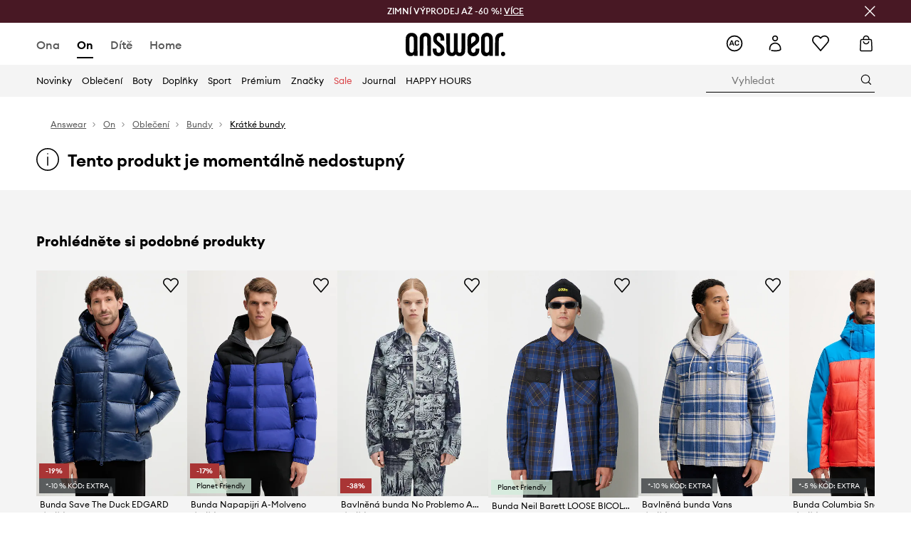

--- FILE ---
content_type: text/html; charset=utf-8
request_url: https://answear.cz/p/jack-jones-dzinova-bunda-89190
body_size: 79378
content:
<!DOCTYPE html><html lang="cs" translate="no"><style type="text/css" data-used-styles="_unmatched">main { position: relative;background: #fff;padding: 30px 0;min-height: 60vh;margin: 0 auto; }@media (min-width: 48rem) {main { min-height: 100%; }}main:empty { min-height: 100vh; }@-webkit-keyframes clockwise {
  0% {
    -webkit-transform: rotate(0deg);
            transform: rotate(0deg); }
  100% {
    -webkit-transform: rotate(360deg);
            transform: rotate(360deg); } }@keyframes clockwise {
  0% {
    -webkit-transform: rotate(0deg);
            transform: rotate(0deg); }
  100% {
    -webkit-transform: rotate(360deg);
            transform: rotate(360deg); } }@-webkit-keyframes donut-rotate {
  0% {
    -webkit-transform: rotate(0);
            transform: rotate(0); }
  50% {
    -webkit-transform: rotate(-140deg);
            transform: rotate(-140deg); }
  100% {
    -webkit-transform: rotate(0);
            transform: rotate(0); } }@keyframes donut-rotate {
  0% {
    -webkit-transform: rotate(0);
            transform: rotate(0); }
  50% {
    -webkit-transform: rotate(-140deg);
            transform: rotate(-140deg); }
  100% {
    -webkit-transform: rotate(0);
            transform: rotate(0); } }@keyframes MobileAppPromotionWidget__fadeIn__wpIFZ{from{opacity:0;transform:translateY(10px)}to{opacity:1;transform:translateY(0)}}@keyframes Router__loading__h9ThG{to{opacity:0}}@keyframes Router__loadingTopBar__diOn7{to{width:100vw}}@keyframes NewLoader__rotation__2nGha{0%{transform:rotate(0deg)}100%{transform:rotate(360deg)}}@-moz-document url-prefix(){.FullCart__backBox__w8XCF:before{display:inline-block}}h1,h2,h3 { font-weight: 600;color: #000; }h1 { font-size: 1.25rem; }@media (min-width: 75rem) {h1 { font-size: 1.5rem; }}h2 { font-size: 1.125rem; }@media (min-width: 75rem) {h2 { font-size: 1.25rem; }}h3 { font-size: 1.125rem; }@media (min-width: 75rem) {h3 { font-size: 1.25rem; }}h4,h5,h6 { margin: 0;font-weight: 600; }h4 { font-size: 1rem;color: #000; }@media (min-width: 75rem) {h4 { font-size: 1.125rem; }}h5 { font-size: .875rem;color: #000; }@media (min-width: 75rem) {h5 { font-size: 1rem; }}h6 { font-size: .875rem;color: #000; }@keyframes BannerAreaSlider__progressBar__npSIo{0%{width:0}25%{width:25%}50%{width:50%}75%{width:75%}100%{width:100%}}@keyframes CookiesConsentPopUp__cookie-fade-in__4KGhp{from{transform:translateY(100%)}to{transform:translateY(0)}}@-moz-document url-prefix(){.FullCart__backBox__emCLZ:before{display:inline-block}}@keyframes PageRowsTemplate__progressBar__eL6nD{0%{width:0}25%{width:25%}50%{width:50%}75%{width:75%}100%{width:100%}}@keyframes PageRowsTemplate__progressBar__eL6nD{0%{width:0}25%{width:25%}50%{width:50%}75%{width:75%}100%{width:100%}}</style><head><meta charSet="utf-8"/><meta name="viewport" content="width=device-width, initial-scale=1, shrink-to-fit=no"/><link rel="preload" as="image" href="https://cdn.ans-media.com/assets/front/multi/static/images/logoAnswear.svg?v=2" crossorigin=""/><meta property="al:web:should_fallback" content="false"/><meta property="al:android:package" content="com.answear.app.new"/><meta property="al:android:app_name" content="Answear"/><meta property="al:ios:url" content="answear://applinks"/><meta property="al:ios:app_store_id" content="1500890927"/><meta property="al:ios:app_name" content="Answear"/><meta property="og:type" content="website"/><link rel="apple-touch-icon" sizes="57x57" href="/ans/apple-icon-57x57.png"/><link rel="apple-touch-icon" sizes="60x60" href="/ans/apple-icon-60x60.png"/><link rel="apple-touch-icon" sizes="72x72" href="/ans/apple-icon-72x72.png"/><link rel="apple-touch-icon" sizes="76x76" href="/ans/apple-icon-76x76.png"/><link rel="apple-touch-icon" sizes="114x114" href="/ans/apple-icon-114x114.png"/><link rel="apple-touch-icon" sizes="120x120" href="/ans/apple-icon-120x120.png"/><link rel="apple-touch-icon" sizes="144x144" href="/ans/apple-icon-144x144.png"/><link rel="apple-touch-icon" sizes="152x152" href="/ans/apple-icon-152x152.png"/><link rel="apple-touch-icon" sizes="180x180" href="/ans/apple-icon-180x180.png"/><link rel="icon" type="image/png" sizes="192x192" href="/ans/android-icon-192x192.png"/><link rel="icon" type="image/png" sizes="32x32" href="/ans/favicon-32x32.png"/><link rel="icon" type="image/png" sizes="96x96" href="/ans/favicon-96x96.png"/><link rel="icon" type="image/png" sizes="16x16" href="/ans/favicon-16x16.png"/><link rel="manifest" href="/ans/manifest.json"/><meta name="msapplication-TileColor" content="#ffffff"/><meta name="msapplication-TileImage" content="/ans/ms-icon-144x144.png"/><meta name="theme-color" content="#ffffff"/><link rel="preconnect" href="https://answear.cz" crossorigin="anonymous"/><link rel="preconnect" href="https://img2.ans-media.com" crossorigin="use-credentials"/><link rel="preconnect" href="https://www.googletagmanager.com"/><link rel="preconnect" href="https://analytics.answear.cz"/><link rel="preconnect" href="https://cdn.luigisbox.tech"/><title>Jack &amp; Jones - Džínová bunda, barva modrá | ANSWEAR.cz</title><meta property="og:title" content="Jack &amp; Jones - Džínová bunda, barva modrá | ANSWEAR.cz"/><meta name="description" content="Jack &amp; Jones - Džínová bunda na answear.cz – Doručení i do 24 hodin, bez poplatků nad 1 500 Kč"/><meta name="robots" content="all"/><meta property="og:image" content="https://img2.ans-media.com/i/542x813/AA00-KUM00K_55X_F1.jpg?v=1584966751"/><base href="https://answear.cz"/><script>window.config = {"ENABLE_COMPILER":false,"APP_VERSION":"16.19.1","APP_NAME":"front-ans","LOCALE":"cs_CZ","SHOP_ID":"CZ","BASENAME":"","OTHER_SUPPORTED_LOCALES":"{\"locales\": []}","IMG_APP_URL":"https://img2.ans-media.com","VIDEO_APP_URL":"https://img2.ans-media.com","STORAGE_APP_URL":"https://cdn.ans-media.com/assets/front","API_URL":"https://answear.cz","LUIGIS_API_URL":"https://live.luigisbox.tech","LUIGIS_CDN_URL":"https://cdn.luigisbox.tech","GTM_ID":"GTM-M3Z2R7","GTM_SRC":"https://analytics.answear.cz","HEUREKA_BADGE_ENABLED":true,"HEUREKA_SCRIPT_ENABLED":true,"NEW_PRODUCT_CARD_ENABLED":false,"NEW_PRODUCT_CARD_DESCRIPTION_ENABLED":false,"ADDITIONAL_INFO_ON_PRODUCT_CARD_ENABLED":false,"ACCOUNT_DELIVERY_ADDRESSES_ENABLED":true,"INTERNAL_SIMILAR_PRODUCTS_ENABLED":true,"AVAILABLE_MARKET_LANGUAGES":"[{\"id\":1,\"lang\":\"bg_BG\",\"label\":\"BG\",\"url\":\"https://answear.bg/\"},{\"id\":2,\"lang\":\"el_CY\",\"label\":\"CY\",\"url\":\"https://answear.com.cy/\"},{\"id\":3,\"lang\":\"cs_CZ\",\"label\":\"CZ\",\"url\":\"https://answear.cz/\"},{\"id\":4,\"lang\":\"el_GR\",\"label\":\"GR\",\"url\":\"https://answear.gr/\"},{\"id\":5,\"lang\":\"hr_HR\",\"label\":\"HR\",\"url\":\"https://answear.hr/\"},{\"id\":6,\"lang\":\"hu_HU\",\"label\":\"HU\",\"url\":\"https://answear.hu/\"},{\"id\":7,\"lang\":\"it_IT\",\"label\":\"IT\",\"url\":\"https://answear.it/\"},{\"id\":8,\"lang\":\"pl_PL\",\"label\":\"PL\",\"url\":\"https://answear.com/\"},{\"id\":9,\"lang\":\"ro_RO\",\"label\":\"RO\",\"url\":\"https://answear.ro/\"},{\"id\":10,\"lang\":\"sl_SI\",\"label\":\"SI\",\"url\":\"https://answear.si/\"},{\"id\":11,\"lang\":\"sk_SK\",\"label\":\"SK\",\"url\":\"https://answear.sk/\"},{\"id\":12,\"lang\":\"uk_UA\",\"label\":\"UA\",\"url\":\"https://answear.ua/\"},{\"id\":13,\"lang\":\"ru_UA\",\"label\":\"UA(RU)\",\"url\":\"https://answear.ua/ru\"}]","PROGRESS_BAR_INDICATOR_ENABLED":false,"AC_HISTORY_ENABLED":true,"AC_ENABLED":true,"LUIGIS_SCRIPT_ENABLED":true,"SHOW_DUTY_INFO":false,"SHOW_PRODUCT_CARD_DETAILS_ATTRIBUTES":false,"MPULSE_SCRIPT_API_KEY":"","MPULSE_DATALAYER_ENABLED":true,"LUIGIS_TRACKER_ID":"{\"cs_CZ\": \"104894-117851\"}","TRUST_MATE_SCRIPT_ID":"{\"cs_CZ\": \"cf6fdfda-3b8a-4407-b3ac-dea433e3be45\"}","OMIT_LANGUAGES":"[]","LOGO_URL":"/","SITEMAP_LINK_ENABLED":true,"OUTFITS_ENABLED":true,"EXTRA_META_TAG":false,"NEWSLETTER_POPUP_MIN_ROUTES_VISITED":2,"SALOON_LOCALIZATION_ENABLED":true,"SALOON_AVAILABILITY_CHECKER_ENABLED":false,"COOKIES_MANDATORY_BUTTON_ON_POPUP_ENABLED":true,"APP_WIDGET_ENABLED":true,"INSIGHT_APP_SEC_VALIDATION_CONTENT":"","SEND_ADDITIONAL_X_JWT_TOKEN":false,"ONE_PAGE_CHECKOUT_COUNTRY_SELECT_ENABLED":false,"ACCOUNT_QR_CODE_ENABLED":false,"IS_IMAGE_SUFFIX_DISABLED":true,"PRICE_GUIDE_LINK_ENABLED":false,"FREE_RETURN_BENEFIT_ENABLED":true,"MY_ACCOUNT_TERMS_TAB_ENABLED":false,"BRAZE_API_KEY":"551364be-42ec-4c25-a8e8-78b3ca1988cc","BRAZE_BASE_URL":"sdk.fra-02.braze.eu","BRAZE_CONTENT_CARDS_ENABLED":true,"CHATBOT_DIXA_MESSENGER_TOKEN":"f09f83a3cb9449c7ac27fbd58867de4b","CI":false,"NODE_ENV":"production","NODE_PATH":"","PUBLIC_URL":"","ASSETS_URL":"https://cdn.ans-media.com/assets/front/multi","ENABLE_TEST_UTILS":true,"REMOVE_SOURCEMAPS_AFTER_BUILD":true,"GENERATE_SOURCEMAP":false,"BUILD_SPEED_MEASURE_SSR":false,"BUILD_SPEED_MEASURE_CLIENT":false,"NEW_WEBPACK_LOADERS":false,"ENVIRONMENT":"production","SENTRY_ENABLED":false,"SENTRY_DSN":"https://13977845708ab41dd48a1a6388cd82e6@sentry.softwear.co/3","SENTRY_SSR_DNS":"https://13977845708ab41dd48a1a6388cd82e6@sentry.softwear.co/3","SENTRY_PERFORMANCE_ENABLED":false,"SENTRY_CLIENT_SAMPLE_RATE":"0.01","SENTRY_SERVER_SAMPLE_RATE":"0.1","SENTRY_PERFORMANCE_SAMPLE_RATE":"0.2","SENTRY_REPLAY_ENABLED":false,"SENTRY_REPLAY_SAMPLE_RATE":0,"SENTRY_REPLAY_ERROR_SAMPLE_RATE":1,"SENTRY_SERVER_PROFILING_SAMPLE_RATE":0.1,"SENTRY_SERVER_JS_PROFILING_ENABLED":false,"SENTRY_BROWSER_PROFILING_ENABLED":false,"SENTRY_BROWSER_PROFILING_SAMPLE_RATE":0.1,"SENTRY_SOURCEMAPS_AUTH_TOKEN":"","SENTRY_TESTS_URLS_ENABLED":false,"SSR_REQUEST_THROTTLE_MIN":"0.2","SSR_QUEUE_LIMIT":"12","SSR_MEM_CLEAN_TIME":"10000","SSR_HTTP_TIMEOUT":"7000","SSR_FETCH_ASYNC_TIMEOUT":"9000","SSR_EXPRESS_TIMEOUT":"10000","SSR_FILTER_CONSOLE":false,"SSR_SKIP_RENDERING_RESTRICTED_PAGES":true,"SSR_RELOAD_BUNDLES_ON_REQUEST":false,"SSR_ENABLE_COMPRESSION":false,"SSR_HTTP_ERROR_CODE":500,"SSR_API_PROXY_URL":"","SSR_SIMPLE_LOGGER":false,"SSR_DISABLE_ADDITIONAL_CATEGORIES_RENDER_FOR_CRAWLER":false,"SSR_CACHE_HEADERS":false,"LUIGIS_WISHLIST_RECOMMENDATION_TYPE":"NONE","LUIGIS_CART_RECOMMENDATION_TYPE":"basket","LUIGIS_PRODUCT_PAGE_RECOMMENDATION_TYPE":"last_seen","LUIGIS_RECOMMENDATION_USER_GROUP_TYPE":"employeeEcom","LUIGIS_RECOMMENDATION_USER_GROUP_TYPES":"[]","LUIGIS_RECOMMENDATION_CLIPBOARD_BOTTOM_POSITION":false,"BUNDLE_ANALYZER_ENABLED":false,"WDYR_ENABLED":false,"SSR_LOG_REQUESTS":false,"SSR_SERVER_STATIC_FILES":false,"REPORT_WEB_VITALS":false,"CWV_REPORTER_URL":"","CWV_REPORTER_SECRET":"","CWV_REPORTER_MIN_CLS":0.03,"OSM_DEFAULT_LOCATION_LAT":"50.0800","OSM_DEFAULT_LOCATION_LONG":"14.4042","OSM_DEFAULT_ZOOM":"15","OSM_MIN_ZOOM":3,"OSM_SEARCH_LANG":"CZ","OSM_MEDICINE_PICKUP_POINT_DEFAULT_ZOOM":11,"RECAPTCHA_KEY":"6LdcI8QlAAAAAHgKSqSi9VsXczBcKr5E-E_GMET-","ENABLED_REDUX_DEVTOOLS":false,"TRACKING_IMAGE_ENABLED":true,"DISABLE_AXIOS_CACHE_FOR_ACCEPTANCE_TESTS":false,"TANSTACK_QUERY_DEVTOOLS_ENABLED":false,"GOOGLE_PLAY_FOOTER_URL":"https://play.google.com/store/apps/details?id=com.answear.app.new&referrer=utm_source%3Dcz_www%26utm_medium%3Dfooter%26anid%3Dadmob","GOOGLE_PLAY_MOBILE_WIDGET_URL":"https://play.google.com/store/apps/details?id=com.answear.app.new&referrer=utm_source%3Dcz_www%26utm_medium%3Dheader%26anid%3Dadmob","APP_STORE_FOOTER_URL":"https://apps.apple.com/us/app/answear-fashion-store/id1500890927","APP_STORE_MOBILE_WIDGET_URL":"https://apps.apple.com/us/app/answear-fashion-store/id1500890927","MED_GOOGLE_PLAY_FOOTER_URL":"","MED_APP_STORE_FOOTER_URL":"","MOBILE_APP_PROMOTION_WIDGET_URL":"","REFRESH_COOKIES_CONSENT_DATE":"","PAYMENT_ENV":"PRODUCTION","APPLE_PAY_MERCHANT_ID":"","GOOGLE_PAY_MERCHANT_ID":"BCR2DN4TY3QPXB26","EXCHANGE_CURRENCY":"","EXCHANGE_CURRENCY_LABEL":"","ANS_API_PATTERN":"","MED_API_PATTERN":"","PRM_API_PATTERN":"","RLS_API_PATTERN":"","LOCAL_DEVELOPMENT":false,"LANG":"cs_CZ"}</script><style>/* Euclid Circular A-bold-latin-ext */
@font-face {
    font-family: 'Euclid Circular A';
    font-style: normal;
    font-weight: 700;
    font-display: swap;
    src: url('https://cdn.ans-media.com/assets/front/fonts/euclid-circular-a-bold-web-xl.woff2?v=2') format('woff2');
}
/* Euclid Circular A-semibold-latin-ext */
@font-face {
    font-family: 'Euclid Circular A';
    font-style: normal;
    font-weight: 600;
    font-display: swap;
    src: url('https://cdn.ans-media.com/assets/front/fonts/euclid-circular-a-semibold-web-xl.woff2?v=2') format('woff2');
}
/* Euclid Circular A-medium-latin-ext */
@font-face {
    font-family: 'Euclid Circular A';
    font-style: normal;
    font-weight: 500;
    font-display: swap;
    src: url('https://cdn.ans-media.com/assets/front/fonts/euclid-circular-a-medium-web-xl.woff2?v=2') format('woff2');
}
/* Euclid Circular A-regular-latin-ext */
@font-face {
    font-family: 'Euclid Circular A';
    font-style: normal;
    font-weight: 400;
    font-display: swap;
    src: url('https://cdn.ans-media.com/assets/front/fonts/euclid-circular-a-regular-web-xl.woff2?v=2') format('woff2');
}</style><script type="text/javascript">
    if ('serviceWorker' in navigator) {
      navigator.serviceWorker.register('/service-worker.js');
    }
  </script><link as="style" rel="stylesheet" href="https://cdn.ans-media.com/assets/front/multi/static/css/answear-16.19.1-v3.css" integrity="sha256-2eF6KODMj73nBDpS0YITHsUe6cGA9n03pf5yymaGU4E= sha384-LuH/mbM0Fa2pDbaJbCzMKjIMW1Fb0b03tZD0KySSHVUXEG4Wqj6pd93+aKtm7Okw sha512-hu6m1rFzalVmDhMSIFKoks3sGqlovrZKFpvnZMbjGoIkTt9lBFRnTij871FyC0LvgUkIdMrAmfkoVsEMa15qeA==" crossorigin="anonymous"/><style type="text/css" data-used-styles="62735.ff44646f68148c5b13b4-v3.css,70253.7c70e124800838a49e44-v3.css,PromotionTopBar.5185bc3044192cbf62af-v3.css">.SkipContentButton__skipContentButton__FA43m { position: absolute;top: 120px;z-index: 20;margin: 0 16px;left: -9999px;overflow: hidden; }@media (min-width: 75rem) {.SkipContentButton__skipContentButton__FA43m { margin: 0 32px;top: 141px; }}.SkipContentButton__skipContentButton__FA43m:focus,.SkipContentButton__skipContentButton__FA43m:focus-visible { left: 0; }.Topbar__topBar__YRE7F { display: flex;position: relative;justify-content: center;align-self: center;align-items: center; }.Topbar__topBarContent__0tL7K { display: flex;flex-direction: row;align-items: center;justify-content: center;width: 100%;padding: 6px 15px; }@media (min-width: 75rem) {.Topbar__topBarContent__0tL7K { padding: 0 15px; }}.Topbar__topBarContentItem__OqRql { display: flex;flex-direction: row;justify-content: center;align-items: center;transition: none;text-decoration: none; }.Topbar__topBarContentItem__OqRql:first-child { justify-content: flex-start; }.Topbar__topBarContentItem__OqRql:last-child { justify-content: flex-end; }.TopBarStyles__topBar__b7R2H { background: #000;height: 44px; }@media (min-width: 75rem) {.TopBarStyles__topBar__b7R2H { height: 32px; }}.TopBarStyles__topBarLabel__WakEI { font-size: .75rem;font-weight: 400;color: #fff;line-height: 1.25rem; }@media (min-width: 75rem) {.TopBarStyles__topBarLabel__WakEI { font-size: .6875rem; }.TopBarStyles__topBarItem__qMbUX { margin: 0 32px; }}.TopBarStyles__promotionWrapper__sBpgp { height: 44px; }@media (min-width: 75rem) {.TopBarStyles__promotionWrapper__sBpgp { height: 32px; }}.PromotionTopBar__promotion__CO\+wd { position: absolute;width: 100%;top: 0; }.PromotionTopBar__promotionWrapper__stz5Z { position: relative;display: flex; }</style><script>window.__PRELOADED_STATE__ = {"appConfig":{"mobile":{"isInMobileView":false,"isInTabletView":false,"isMobileDevice":false,"isAndroidDevice":false,"isIOSDevice":false},"layoutConfig":{"layoutType":1},"seo":{"title":"Jack & Jones - Džínová bunda, barva modrá | ANSWEAR.cz","description":"Jack & Jones - Džínová bunda na answear.cz – Doručení i do 24 hodin, bez poplatků nad 1 500 Kč","noindex":false,"header":null,"ogImage":"https://img2.ans-media.com/i/542x813/AA00-KUM00K_55X_F1.jpg?v=1584966751"},"topBanner":{"isVisible":false},"customNotifications":{"main_product_list":[],"cart":[{"title":"ZIMNÍ VÝPRODEJ AŽ -60 %! [VÍCE ZDE]","background":"#ffcd00","url":"https://answear.cz/s/zimni-vyprodej","urlTargetBlank":false}],"contact_site":[],"help_site":[],"login_checkout":[],"login_account":[]},"appSetup":{"appSetupCompleted":true,"isCrawlerBot":true,"hasAcceptedAllCookies":false,"hasCookiePopUpOpened":false,"shouldShowCookieBar":false,"appLocationOrigin":"https://answear.cz","appLocationPathname":"/p/jack-jones-dzinova-bunda-89190","appLocationQueryParams":{},"selectedHomepage":"male","shouldShowAppWidget":true,"shouldShowPromotionBar":true,"rehydrated":false},"appUserAgent":{"isSafariBrowser":false},"responseState":{"isResponseSuccess":true,"serverHttpStatus":null,"redirectUrl":null},"global":{"scrolledBottom":false,"themeName":null}},"products":{"ware":{"list":[],"filters":[],"pagingInit":false,"isLoading":false,"isSingleColumnView":false,"searchPerformed":false,"totalCount":0,"areFavouritesProcessing":false,"pseudocategory":null,"seoCmsPage":null,"popularBrands":null,"productBrand":null,"numberOfItem":12,"seoMetaTags":{},"subcategoriesTree":null,"selectedCategoriesNames":[],"isProductListEmpty":false,"isPresalePseudo":false},"paging":{"reload":false,"category":"","page":1,"productsPerPage":80,"sort":"popularity","queryString":"","sortingProperties":[],"filters":{}}},"auth":{"isAuthenticated":null,"isRegistering":false},"favourites":{"ware":{"count":0,"isProcessing":false}},"formSchemas":{"dynamicForms":{"loadingSchemas":[],"schemas":{},"regions":{"region":"","hasRegionChanged":false}}},"notifications":{"ware":{"items":[]}},"dataLayer":{"userDetails":{"userType":""},"clipboardDataLayer":{"favouritesId":[],"isLoading":false},"pageRowsDataLayer":{"pageRowsItems":[],"sliderProducts":[],"extendedSliderProducts":[]},"productsDataLayer":{"products":[],"categories":{"pageCategory1":"","pageCategory2":"","pageCategory3":"","pageCategory4":"","pageCategory5":""},"pageType":""},"ssrDataLayer":{"dataLayersToSend":[]}}}; window.__PRELOADED_PROMISES__ = {"cache-front-ans-CZ-3.30/config-cs_CZ:-:-":{"internal":{"giftCardEnabled":true,"investorClubEnabled":false,"referralProgramEnabled":false,"purchaseForRegisteredOnlyEnabled":true,"purchaseReturnEnabled":true,"buyTheLookEnabled":true,"productRatingEnabled":true},"integration":{"brazeEnabled":true,"luigisBoxEnabled":true,"luigisBoxRecommendationsEnabled":false},"minimalPrice":{"show":true,"showPercentageAndPriceColor":true,"displayType":"full"},"checkout":{"hasAbroadDelivery":false,"invoiceEnabled":false,"salesDocumentEnabled":true,"discountsOnInvoiceEnabled":true},"signIn":{"facebook":"2054543361437868","appleId":"pl.answear.app","google":"203397110469-17gtasq4k0p1r6dao05uf9j8vmhs1qtb.apps.googleusercontent.com"},"premiumProgram":{"silver":{"threshold":6000,"discount":"10 %"},"gold":{"threshold":30000,"discount":"15 %"},"platinum":{"threshold":60000,"discount":"20 %"}},"success":true,"status":200},"cache-front-ans-CZ-3.30/menu-desktop-cs_CZ:-:-":{"data":[{"label":"Ona","type":"baseItem","frontId":"FEMALE","options":{"urlType":"mainPageFemale"},"items":[{"label":"Novinky","type":"baseItem","frontId":"NEWIN","options":{"urlType":"newInFemale","dedicatedLink":"https://answear.cz/s/novinky-menu/ona"},"items":[]},{"label":"Hlavní stránka","type":"baseItem","frontId":"PROMOTION","options":{"urlType":"mainPageFemale","showOnlyOnMobile":true},"items":[]},{"label":"Oblečení","slug":"ona/obleceni","frontId":"CLOTHES","id":7,"type":"categoryItem","options":[],"items":[{"label":"KATEGORIE","type":"categoryRoot","options":[],"items":[{"label":"Bundy","slug":"ona/obleceni/bundy","id":52,"type":"categoryItem","options":[],"items":[]},{"label":"Džíny","slug":"ona/obleceni/dziny","id":44,"type":"categoryItem","options":[],"items":[]},{"label":"Halenky a košile","slug":"ona/obleceni/halenky-a-kosile","id":553,"type":"categoryItem","options":[],"items":[]},{"label":"Kabáty","slug":"ona/obleceni/kabaty","id":1418,"type":"categoryItem","options":[],"items":[]},{"label":"Kalhoty a legíny","slug":"ona/obleceni/kalhoty-a-leginy","id":14,"type":"categoryItem","options":[],"items":[]},{"label":"Mikiny","slug":"ona/obleceni/mikiny","id":8,"type":"categoryItem","options":[],"items":[]},{"label":"Overaly","slug":"ona/obleceni/overaly","id":63,"type":"categoryItem","options":[],"items":[]},{"label":"Plavky","slug":"ona/obleceni/plavky","id":378,"type":"categoryItem","options":[],"items":[]},{"label":"Saka","slug":"ona/obleceni/saka","id":547,"type":"categoryItem","options":[],"items":[]},{"label":"Soupravy","slug":"ona/obleceni/soupravy","id":492,"type":"categoryItem","options":[],"items":[]},{"label":"Spodní prádlo","slug":"ona/obleceni/spodni-pradlo","id":81,"type":"categoryItem","options":[],"items":[]},{"label":"Sukně","slug":"ona/obleceni/sukne","id":555,"type":"categoryItem","options":[],"items":[]},{"label":"Svetry","slug":"ona/obleceni/svetry","id":65,"type":"categoryItem","options":[],"items":[]},{"label":"Šortky","slug":"ona/obleceni/sortky","id":21,"type":"categoryItem","options":[],"items":[]},{"label":"Šaty","slug":"ona/obleceni/saty","id":19,"type":"categoryItem","options":[],"items":[]},{"label":"Technické spodní prádlo","slug":"ona/obleceni/technicke-spodni-pradlo","id":1238,"type":"categoryItem","options":[],"items":[]},{"label":"Topy a trička","slug":"ona/obleceni/topy-a-tricka","id":25,"type":"categoryItem","options":[],"items":[]},{"label":"Ponožky","slug":"ona/obleceni/ponozky","id":1428,"type":"categoryItem","options":[],"items":[]},{"label":"Péče o oblečení","slug":"ona/obleceni/pece-o-obleceni","id":1480,"type":"categoryItem","options":[],"items":[]},{"label":"Zobrazit vše","slug":"ona/obleceni","id":7,"type":"categoryItem","options":{"isViewAllLink":true},"items":[]}]},{"label":"DOPORUČENÉ","type":"recommendedSectionItem","options":[],"items":[{"label":"Bestsellery","url":"https://answear.cz/s/bestsellery?pohlav%C3%AD=%C5%BDena","type":"rawUrlItem","options":{"targetBlank":false},"items":[]},{"label":"Active store","url":"https://answear.cz/s/active-store?pohlav%C3%AD=%C5%BDena&sort=popularity","type":"rawUrlItem","options":{"targetBlank":false},"items":[]},{"label":"Outdoor","url":"https://answear.cz/s/outdoor?pohlav%C3%AD=%C5%BDena&sort=popularity","type":"rawUrlItem","options":{"targetBlank":false},"items":[]},{"label":"Prémium","url":"https://answear.cz/premium/ona?pravidelny=1","type":"rawUrlItem","options":{"targetBlank":false},"items":[]}]},{"label":"","type":"bannerSectionItem","options":[],"items":[{"label":".","url":"https://answear.cz/m/sisley/ona","imagePath":"https://img2.ans-media.com/cz/cms/menu-picture/60-693eddcee01863.10200122","type":"bannerItem","options":{"targetBlank":false,"linkColor":"#ffffff","sponsored":null},"items":[]},{"label":".","url":"https://answear.cz/m/guess/ona","imagePath":"https://img2.ans-media.com/cz/cms/menu-picture/59-693eddf462e408.84293341","type":"bannerItem","options":{"targetBlank":false,"linkColor":"#FFFFFF","sponsored":null},"items":[]}]}]},{"label":"Boty","slug":"ona/boty","frontId":"SHOES","id":105,"type":"categoryItem","options":[],"items":[{"label":"KATEGORIE","type":"categoryRoot","options":[],"items":[{"label":"Baleríny","slug":"ona/boty/baleriny","id":119,"type":"categoryItem","options":[],"items":[]},{"label":"Espadrilky","slug":"ona/boty/espadrilky","id":137,"type":"categoryItem","options":[],"items":[]},{"label":"Holínky","slug":"ona/boty/holinky","id":163,"type":"categoryItem","options":[],"items":[]},{"label":"Kotníkové boty","slug":"ona/boty/kotnikove-boty","id":106,"type":"categoryItem","options":[],"items":[]},{"label":"Kozačky","slug":"ona/boty/kozacky","id":1422,"type":"categoryItem","options":[],"items":[]},{"label":"Lodičky","slug":"ona/boty/lodicky","id":135,"type":"categoryItem","options":[],"items":[]},{"label":"Mokasíny a polobotky","slug":"ona/boty/mokasiny-a-polobotky","id":113,"type":"categoryItem","options":[],"items":[]},{"label":"Trekingová obuv","slug":"ona/boty/trekingova-obuv","id":204,"type":"categoryItem","options":[],"items":[]},{"label":"Papuče","slug":"ona/boty/papuce","id":330,"type":"categoryItem","options":[],"items":[]},{"label":"Péče o obuv","slug":"ona/boty/pece-o-obuv","id":697,"type":"categoryItem","options":[],"items":[]},{"label":"Sandály a pantofle","slug":"ona/boty/sandaly-a-pantofle","id":122,"type":"categoryItem","options":[],"items":[]},{"label":"Sněhule","slug":"ona/boty/snehule","id":545,"type":"categoryItem","options":[],"items":[]},{"label":"Tenisky a kecky","slug":"ona/boty/tenisky-a-kecky","id":115,"type":"categoryItem","options":[],"items":[]},{"label":"Sneakers boty","slug":"ona/boty/sneakers-boty","id":1593,"type":"categoryItem","options":[],"items":[]},{"label":"Obuv na sport","slug":"ona/boty/obuv-na-sport","id":1595,"type":"categoryItem","options":[],"items":[]},{"label":"Zobrazit vše","slug":"ona/boty","id":105,"type":"categoryItem","options":{"isViewAllLink":true},"items":[]}]},{"label":"DOPORUČENÉ","type":"recommendedSectionItem","options":[],"items":[{"label":"Bestsellery","url":"https://answear.cz/s/bestsellery?pohlav%C3%AD=%C5%BDena","type":"rawUrlItem","options":{"targetBlank":false},"items":[]},{"label":"Active store","url":"https://answear.cz/s/active-store?pohlav%C3%AD=%C5%BDena&sort=popularity","type":"rawUrlItem","options":{"targetBlank":false},"items":[]},{"label":"Outdoor","url":"https://answear.cz/s/outdoor?pohlav%C3%AD=%C5%BDena&sort=popularity","type":"rawUrlItem","options":{"targetBlank":false},"items":[]},{"label":"Prémium","url":"https://answear.cz/premium/ona?pravidelny=1","type":"rawUrlItem","options":{"targetBlank":false},"items":[]}]},{"label":"","type":"bannerSectionItem","options":[],"items":[{"label":".","url":"https://answear.cz/m/moon-boot/ona","imagePath":"https://img2.ans-media.com/cz/cms/menu-picture/78-693edeaee76161.99238364","type":"bannerItem","options":{"targetBlank":false,"linkColor":"#FFFFFF","sponsored":null},"items":[]},{"label":".","url":"https://answear.cz/m/blundstone/ona","imagePath":"https://img2.ans-media.com/cz/cms/menu-picture/61-693ede3212f3c6.90721950","type":"bannerItem","options":{"targetBlank":false,"linkColor":"#ffffff","sponsored":null},"items":[]}]}]},{"label":"Doplňky","slug":"ona/doplnky","frontId":"ACCESSORIES","id":30,"type":"categoryItem","options":[],"items":[{"label":"KATEGORIE","type":"categoryRoot","options":[],"items":[{"label":"Batohy","slug":"ona/doplnky/batohy","id":94,"type":"categoryItem","options":[],"items":[]},{"label":"Bižuterie","slug":"ona/doplnky/bizuterie","id":38,"type":"categoryItem","options":[],"items":[]},{"label":"Brýle","slug":"ona/doplnky/bryle","id":89,"type":"categoryItem","options":[],"items":[]},{"label":"Čepice a klobouky","slug":"ona/doplnky/cepice-a-klobouky","id":50,"type":"categoryItem","options":[],"items":[]},{"label":"Deštníky","slug":"ona/doplnky/destniky","id":211,"type":"categoryItem","options":[],"items":[]},{"label":"Hodinky","slug":"ona/doplnky/hodinky","id":173,"type":"categoryItem","options":[],"items":[]},{"label":"Kabelky","slug":"ona/doplnky/kabelky","id":36,"type":"categoryItem","options":[],"items":[]},{"label":"Kosmetické tašky","slug":"ona/doplnky/kosmeticke-tasky","id":432,"type":"categoryItem","options":[],"items":[]},{"label":"Láhve a termosky","slug":"ona/doplnky/lahve-a-termosky","id":701,"type":"categoryItem","options":[],"items":[]},{"label":"Obaly a pouzdra","slug":"ona/doplnky/obaly-a-pouzdra","id":436,"type":"categoryItem","options":[],"items":[]},{"label":"Pásky","slug":"ona/doplnky/pasky","id":56,"type":"categoryItem","options":[],"items":[]},{"label":"Peněženky","slug":"ona/doplnky/penezenky","id":72,"type":"categoryItem","options":[],"items":[]},{"label":"Plavecké doplňky","slug":"ona/doplnky/plavecke-doplnky","id":31,"type":"categoryItem","options":[],"items":[]},{"label":"Roušky","slug":"ona/doplnky/rousky","id":632,"type":"categoryItem","options":[],"items":[]},{"label":"Rukavice","slug":"ona/doplnky/rukavice","id":96,"type":"categoryItem","options":[],"items":[]},{"label":"Sportovní vybavení","slug":"ona/doplnky/sportovni-vybaveni","id":1232,"type":"categoryItem","options":[],"items":[]},{"label":"Šály a šátky","slug":"ona/doplnky/saly-a-satky","id":42,"type":"categoryItem","options":[],"items":[]},{"label":"Tašky a kufry","slug":"ona/doplnky/tasky-a-kufry","id":140,"type":"categoryItem","options":[],"items":[]},{"label":"Outdoor a turistika","slug":"ona/doplnky/outdoor-a-turistika","id":1484,"type":"categoryItem","options":[],"items":[]},{"label":"Zobrazit vše","slug":"ona/doplnky","id":30,"type":"categoryItem","options":{"isViewAllLink":true},"items":[]}]},{"label":"DOPORUČENÉ","type":"recommendedSectionItem","options":[],"items":[{"label":"Bestsellery","url":"https://answear.cz/s/bestsellery?pohlav%C3%AD=%C5%BDena","type":"rawUrlItem","options":{"targetBlank":false},"items":[]},{"label":"Active store","url":"https://answear.cz/s/active-store?pohlav%C3%AD=%C5%BDena&sort=popularity","type":"rawUrlItem","options":{"targetBlank":false},"items":[]},{"label":"Outdoor","url":"https://answear.cz/s/outdoor?pohlav%C3%AD=%C5%BDena&sort=popularity","type":"rawUrlItem","options":{"targetBlank":false},"items":[]},{"label":"Prémium","url":"https://answear.cz/premium/ona?pravidelny=1","type":"rawUrlItem","options":{"targetBlank":false},"items":[]}]},{"label":"","type":"bannerSectionItem","options":[],"items":[{"label":",","url":"https://answear.cz/m/tommy-hilfiger/ona/doplnky","imagePath":"https://img2.ans-media.com/cz/cms/menu-picture/79-693edf20dcdca4.71252402","type":"bannerItem","options":{"targetBlank":false,"linkColor":"#FFFFFF","sponsored":null},"items":[]},{"label":".","url":"https://answear.cz/m/coccinelle/ona/doplnky","imagePath":"https://img2.ans-media.com/cz/cms/menu-picture/62-693edefd61c313.56970550","type":"bannerItem","options":{"targetBlank":false,"linkColor":"#ffffff","sponsored":null},"items":[]}]}]},{"label":"Sport","type":"baseItem","frontId":"SPORT","options":{"urlType":"sportFemale"},"items":[{"label":"Hlavní stránka","type":"baseItem","frontId":"PROMOTION","options":{"urlType":"sportFemale","showOnlyOnMobile":true},"items":[]},{"label":"Oblečení","type":"baseItem","options":[],"items":[{"label":"Bundy","slug":"ona/obleceni/bundy","id":52,"type":"categoryItem","options":{"isSportLink":true},"items":[]},{"label":"Džíny","slug":"ona/obleceni/dziny","id":44,"type":"categoryItem","options":{"isSportLink":true},"items":[]},{"label":"Halenky a košile","slug":"ona/obleceni/halenky-a-kosile","id":553,"type":"categoryItem","options":{"isSportLink":true},"items":[]},{"label":"Kabáty","slug":"ona/obleceni/kabaty","id":1418,"type":"categoryItem","options":{"isSportLink":true},"items":[]},{"label":"Kalhoty a legíny","slug":"ona/obleceni/kalhoty-a-leginy","id":14,"type":"categoryItem","options":{"isSportLink":true},"items":[]},{"label":"Mikiny","slug":"ona/obleceni/mikiny","id":8,"type":"categoryItem","options":{"isSportLink":true},"items":[]},{"label":"Overaly","slug":"ona/obleceni/overaly","id":63,"type":"categoryItem","options":{"isSportLink":true},"items":[]},{"label":"Plavky","slug":"ona/obleceni/plavky","id":378,"type":"categoryItem","options":{"isSportLink":true},"items":[]},{"label":"Saka","slug":"ona/obleceni/saka","id":547,"type":"categoryItem","options":{"isSportLink":true},"items":[]},{"label":"Soupravy","slug":"ona/obleceni/soupravy","id":492,"type":"categoryItem","options":{"isSportLink":true},"items":[]},{"label":"Spodní prádlo","slug":"ona/obleceni/spodni-pradlo","id":81,"type":"categoryItem","options":{"isSportLink":true},"items":[]},{"label":"Sukně","slug":"ona/obleceni/sukne","id":555,"type":"categoryItem","options":{"isSportLink":true},"items":[]},{"label":"Svetry","slug":"ona/obleceni/svetry","id":65,"type":"categoryItem","options":{"isSportLink":true},"items":[]},{"label":"Šortky","slug":"ona/obleceni/sortky","id":21,"type":"categoryItem","options":{"isSportLink":true},"items":[]},{"label":"Šaty","slug":"ona/obleceni/saty","id":19,"type":"categoryItem","options":{"isSportLink":true},"items":[]},{"label":"Technické spodní prádlo","slug":"ona/obleceni/technicke-spodni-pradlo","id":1238,"type":"categoryItem","options":{"isSportLink":true},"items":[]},{"label":"Topy a trička","slug":"ona/obleceni/topy-a-tricka","id":25,"type":"categoryItem","options":{"isSportLink":true},"items":[]},{"label":"Ponožky","slug":"ona/obleceni/ponozky","id":1428,"type":"categoryItem","options":{"isSportLink":true},"items":[]},{"label":"Zobrazit vše","slug":"ona/obleceni","id":7,"type":"categoryItem","options":{"isSportLink":true,"isViewAllLink":true},"items":[]}]},{"label":"Boty","type":"baseItem","options":[],"items":[{"label":"Baleríny","slug":"ona/boty/baleriny","id":119,"type":"categoryItem","options":{"isSportLink":true},"items":[]},{"label":"Holínky","slug":"ona/boty/holinky","id":163,"type":"categoryItem","options":{"isSportLink":true},"items":[]},{"label":"Kotníkové boty","slug":"ona/boty/kotnikove-boty","id":106,"type":"categoryItem","options":{"isSportLink":true},"items":[]},{"label":"Trekingová obuv","slug":"ona/boty/trekingova-obuv","id":204,"type":"categoryItem","options":{"isSportLink":true},"items":[]},{"label":"Papuče","slug":"ona/boty/papuce","id":330,"type":"categoryItem","options":{"isSportLink":true},"items":[]},{"label":"Péče o obuv","slug":"ona/boty/pece-o-obuv","id":697,"type":"categoryItem","options":{"isSportLink":true},"items":[]},{"label":"Sandály a pantofle","slug":"ona/boty/sandaly-a-pantofle","id":122,"type":"categoryItem","options":{"isSportLink":true},"items":[]},{"label":"Sněhule","slug":"ona/boty/snehule","id":545,"type":"categoryItem","options":{"isSportLink":true},"items":[]},{"label":"Tenisky a kecky","slug":"ona/boty/tenisky-a-kecky","id":115,"type":"categoryItem","options":{"isSportLink":true},"items":[]},{"label":"Sneakers boty","slug":"ona/boty/sneakers-boty","id":1593,"type":"categoryItem","options":{"isSportLink":true},"items":[]},{"label":"Obuv na sport","slug":"ona/boty/obuv-na-sport","id":1595,"type":"categoryItem","options":{"isSportLink":true},"items":[]},{"label":"Zobrazit vše","slug":"ona/boty","id":105,"type":"categoryItem","options":{"isSportLink":true,"isViewAllLink":true},"items":[]}]},{"label":"Doplňky","type":"baseItem","options":[],"items":[{"label":"Batohy","slug":"ona/doplnky/batohy","id":94,"type":"categoryItem","options":{"isSportLink":true},"items":[]},{"label":"Bižuterie","slug":"ona/doplnky/bizuterie","id":38,"type":"categoryItem","options":{"isSportLink":true},"items":[]},{"label":"Brýle","slug":"ona/doplnky/bryle","id":89,"type":"categoryItem","options":{"isSportLink":true},"items":[]},{"label":"Čepice a klobouky","slug":"ona/doplnky/cepice-a-klobouky","id":50,"type":"categoryItem","options":{"isSportLink":true},"items":[]},{"label":"Kabelky","slug":"ona/doplnky/kabelky","id":36,"type":"categoryItem","options":{"isSportLink":true},"items":[]},{"label":"Kosmetické tašky","slug":"ona/doplnky/kosmeticke-tasky","id":432,"type":"categoryItem","options":{"isSportLink":true},"items":[]},{"label":"Láhve a termosky","slug":"ona/doplnky/lahve-a-termosky","id":701,"type":"categoryItem","options":{"isSportLink":true},"items":[]},{"label":"Obaly a pouzdra","slug":"ona/doplnky/obaly-a-pouzdra","id":436,"type":"categoryItem","options":{"isSportLink":true},"items":[]},{"label":"Pásky","slug":"ona/doplnky/pasky","id":56,"type":"categoryItem","options":{"isSportLink":true},"items":[]},{"label":"Peněženky","slug":"ona/doplnky/penezenky","id":72,"type":"categoryItem","options":{"isSportLink":true},"items":[]},{"label":"Plavecké doplňky","slug":"ona/doplnky/plavecke-doplnky","id":31,"type":"categoryItem","options":{"isSportLink":true},"items":[]},{"label":"Rukavice","slug":"ona/doplnky/rukavice","id":96,"type":"categoryItem","options":{"isSportLink":true},"items":[]},{"label":"Sportovní vybavení","slug":"ona/doplnky/sportovni-vybaveni","id":1232,"type":"categoryItem","options":{"isSportLink":true},"items":[]},{"label":"Šály a šátky","slug":"ona/doplnky/saly-a-satky","id":42,"type":"categoryItem","options":{"isSportLink":true},"items":[]},{"label":"Tašky a kufry","slug":"ona/doplnky/tasky-a-kufry","id":140,"type":"categoryItem","options":{"isSportLink":true},"items":[]},{"label":"Outdoor a turistika","slug":"ona/doplnky/outdoor-a-turistika","id":1484,"type":"categoryItem","options":{"isSportLink":true},"items":[]},{"label":"Zobrazit vše","slug":"ona/doplnky","id":30,"type":"categoryItem","options":{"isSportLink":true,"isViewAllLink":true},"items":[]}]},{"label":"Zobrazit vše","slug":"ona","id":6,"type":"categoryItem","options":{"isSportLink":true,"isViewAllLink":true},"items":[]},{"label":"DOPORUČENÉ","type":"recommendedSectionItem","options":[],"items":[{"label":"Bestsellery","url":"https://answear.cz/s/bestsellery?pohlav%C3%AD=%C5%BDena","type":"rawUrlItem","options":{"targetBlank":false},"items":[]},{"label":"Active store","url":"https://answear.cz/s/active-store?pohlav%C3%AD=%C5%BDena&sort=popularity","type":"rawUrlItem","options":{"targetBlank":false},"items":[]},{"label":"Outdoor","url":"https://answear.cz/s/outdoor?pohlav%C3%AD=%C5%BDena&sort=popularity","type":"rawUrlItem","options":{"targetBlank":false},"items":[]},{"label":"Prémium","url":"https://answear.cz/premium/ona?pravidelny=1","type":"rawUrlItem","options":{"targetBlank":false},"items":[]}]},{"label":"","type":"bannerSectionItem","options":[],"items":[{"label":".","url":"https://answear.cz/m/rossignol/ona","imagePath":"https://img2.ans-media.com/cz/cms/menu-picture/88-69369ed56fb151.56867344","type":"bannerItem","options":{"targetBlank":false,"linkColor":"#FFFFFF","sponsored":null},"items":[]},{"label":".","url":"https://answear.cz/m/under-armour/ona/","imagePath":"https://img2.ans-media.com/cz/cms/menu-picture/87-693edf67edba54.61102827","type":"bannerItem","options":{"targetBlank":false,"linkColor":"#FFFFFF","sponsored":null},"items":[]}]}]},{"label":"Prémium","type":"baseItem","frontId":"PREMIUM","options":{"urlType":"premiumFemale"},"items":[{"label":"Hlavní stránka","type":"baseItem","frontId":"PROMOTION","options":{"urlType":"premiumFemale","showOnlyOnMobile":true},"items":[]},{"label":"Oblečení","type":"baseItem","options":[],"items":[{"label":"Bundy","slug":"ona/obleceni/bundy","id":52,"type":"categoryItem","options":{"isPremiumLink":true},"items":[]},{"label":"Džíny","slug":"ona/obleceni/dziny","id":44,"type":"categoryItem","options":{"isPremiumLink":true},"items":[]},{"label":"Halenky a košile","slug":"ona/obleceni/halenky-a-kosile","id":553,"type":"categoryItem","options":{"isPremiumLink":true},"items":[]},{"label":"Kabáty","slug":"ona/obleceni/kabaty","id":1418,"type":"categoryItem","options":{"isPremiumLink":true},"items":[]},{"label":"Kalhoty a legíny","slug":"ona/obleceni/kalhoty-a-leginy","id":14,"type":"categoryItem","options":{"isPremiumLink":true},"items":[]},{"label":"Mikiny","slug":"ona/obleceni/mikiny","id":8,"type":"categoryItem","options":{"isPremiumLink":true},"items":[]},{"label":"Overaly","slug":"ona/obleceni/overaly","id":63,"type":"categoryItem","options":{"isPremiumLink":true},"items":[]},{"label":"Plavky","slug":"ona/obleceni/plavky","id":378,"type":"categoryItem","options":{"isPremiumLink":true},"items":[]},{"label":"Saka","slug":"ona/obleceni/saka","id":547,"type":"categoryItem","options":{"isPremiumLink":true},"items":[]},{"label":"Soupravy","slug":"ona/obleceni/soupravy","id":492,"type":"categoryItem","options":{"isPremiumLink":true},"items":[]},{"label":"Spodní prádlo","slug":"ona/obleceni/spodni-pradlo","id":81,"type":"categoryItem","options":{"isPremiumLink":true},"items":[]},{"label":"Sukně","slug":"ona/obleceni/sukne","id":555,"type":"categoryItem","options":{"isPremiumLink":true},"items":[]},{"label":"Svetry","slug":"ona/obleceni/svetry","id":65,"type":"categoryItem","options":{"isPremiumLink":true},"items":[]},{"label":"Šortky","slug":"ona/obleceni/sortky","id":21,"type":"categoryItem","options":{"isPremiumLink":true},"items":[]},{"label":"Šaty","slug":"ona/obleceni/saty","id":19,"type":"categoryItem","options":{"isPremiumLink":true},"items":[]},{"label":"Technické spodní prádlo","slug":"ona/obleceni/technicke-spodni-pradlo","id":1238,"type":"categoryItem","options":{"isPremiumLink":true},"items":[]},{"label":"Topy a trička","slug":"ona/obleceni/topy-a-tricka","id":25,"type":"categoryItem","options":{"isPremiumLink":true},"items":[]},{"label":"Ponožky","slug":"ona/obleceni/ponozky","id":1428,"type":"categoryItem","options":{"isPremiumLink":true},"items":[]},{"label":"Zobrazit vše","slug":"ona/obleceni","id":7,"type":"categoryItem","options":{"isPremiumLink":true,"isViewAllLink":true},"items":[]}]},{"label":"Boty","type":"baseItem","options":[],"items":[{"label":"Baleríny","slug":"ona/boty/baleriny","id":119,"type":"categoryItem","options":{"isPremiumLink":true},"items":[]},{"label":"Espadrilky","slug":"ona/boty/espadrilky","id":137,"type":"categoryItem","options":{"isPremiumLink":true},"items":[]},{"label":"Holínky","slug":"ona/boty/holinky","id":163,"type":"categoryItem","options":{"isPremiumLink":true},"items":[]},{"label":"Kotníkové boty","slug":"ona/boty/kotnikove-boty","id":106,"type":"categoryItem","options":{"isPremiumLink":true},"items":[]},{"label":"Kozačky","slug":"ona/boty/kozacky","id":1422,"type":"categoryItem","options":{"isPremiumLink":true},"items":[]},{"label":"Lodičky","slug":"ona/boty/lodicky","id":135,"type":"categoryItem","options":{"isPremiumLink":true},"items":[]},{"label":"Mokasíny a polobotky","slug":"ona/boty/mokasiny-a-polobotky","id":113,"type":"categoryItem","options":{"isPremiumLink":true},"items":[]},{"label":"Trekingová obuv","slug":"ona/boty/trekingova-obuv","id":204,"type":"categoryItem","options":{"isPremiumLink":true},"items":[]},{"label":"Papuče","slug":"ona/boty/papuce","id":330,"type":"categoryItem","options":{"isPremiumLink":true},"items":[]},{"label":"Péče o obuv","slug":"ona/boty/pece-o-obuv","id":697,"type":"categoryItem","options":{"isPremiumLink":true},"items":[]},{"label":"Sandály a pantofle","slug":"ona/boty/sandaly-a-pantofle","id":122,"type":"categoryItem","options":{"isPremiumLink":true},"items":[]},{"label":"Sněhule","slug":"ona/boty/snehule","id":545,"type":"categoryItem","options":{"isPremiumLink":true},"items":[]},{"label":"Tenisky a kecky","slug":"ona/boty/tenisky-a-kecky","id":115,"type":"categoryItem","options":{"isPremiumLink":true},"items":[]},{"label":"Sneakers boty","slug":"ona/boty/sneakers-boty","id":1593,"type":"categoryItem","options":{"isPremiumLink":true},"items":[]},{"label":"Obuv na sport","slug":"ona/boty/obuv-na-sport","id":1595,"type":"categoryItem","options":{"isPremiumLink":true},"items":[]},{"label":"Zobrazit vše","slug":"ona/boty","id":105,"type":"categoryItem","options":{"isPremiumLink":true,"isViewAllLink":true},"items":[]}]},{"label":"Doplňky","type":"baseItem","options":[],"items":[{"label":"Batohy","slug":"ona/doplnky/batohy","id":94,"type":"categoryItem","options":{"isPremiumLink":true},"items":[]},{"label":"Bižuterie","slug":"ona/doplnky/bizuterie","id":38,"type":"categoryItem","options":{"isPremiumLink":true},"items":[]},{"label":"Brýle","slug":"ona/doplnky/bryle","id":89,"type":"categoryItem","options":{"isPremiumLink":true},"items":[]},{"label":"Čepice a klobouky","slug":"ona/doplnky/cepice-a-klobouky","id":50,"type":"categoryItem","options":{"isPremiumLink":true},"items":[]},{"label":"Deštníky","slug":"ona/doplnky/destniky","id":211,"type":"categoryItem","options":{"isPremiumLink":true},"items":[]},{"label":"Hodinky","slug":"ona/doplnky/hodinky","id":173,"type":"categoryItem","options":{"isPremiumLink":true},"items":[]},{"label":"Kabelky","slug":"ona/doplnky/kabelky","id":36,"type":"categoryItem","options":{"isPremiumLink":true},"items":[]},{"label":"Kosmetické tašky","slug":"ona/doplnky/kosmeticke-tasky","id":432,"type":"categoryItem","options":{"isPremiumLink":true},"items":[]},{"label":"Láhve a termosky","slug":"ona/doplnky/lahve-a-termosky","id":701,"type":"categoryItem","options":{"isPremiumLink":true},"items":[]},{"label":"Obaly a pouzdra","slug":"ona/doplnky/obaly-a-pouzdra","id":436,"type":"categoryItem","options":{"isPremiumLink":true},"items":[]},{"label":"Pásky","slug":"ona/doplnky/pasky","id":56,"type":"categoryItem","options":{"isPremiumLink":true},"items":[]},{"label":"Peněženky","slug":"ona/doplnky/penezenky","id":72,"type":"categoryItem","options":{"isPremiumLink":true},"items":[]},{"label":"Plavecké doplňky","slug":"ona/doplnky/plavecke-doplnky","id":31,"type":"categoryItem","options":{"isPremiumLink":true},"items":[]},{"label":"Roušky","slug":"ona/doplnky/rousky","id":632,"type":"categoryItem","options":{"isPremiumLink":true},"items":[]},{"label":"Rukavice","slug":"ona/doplnky/rukavice","id":96,"type":"categoryItem","options":{"isPremiumLink":true},"items":[]},{"label":"Sportovní vybavení","slug":"ona/doplnky/sportovni-vybaveni","id":1232,"type":"categoryItem","options":{"isPremiumLink":true},"items":[]},{"label":"Šály a šátky","slug":"ona/doplnky/saly-a-satky","id":42,"type":"categoryItem","options":{"isPremiumLink":true},"items":[]},{"label":"Tašky a kufry","slug":"ona/doplnky/tasky-a-kufry","id":140,"type":"categoryItem","options":{"isPremiumLink":true},"items":[]},{"label":"Outdoor a turistika","slug":"ona/doplnky/outdoor-a-turistika","id":1484,"type":"categoryItem","options":{"isPremiumLink":true},"items":[]},{"label":"Zobrazit vše","slug":"ona/doplnky","id":30,"type":"categoryItem","options":{"isPremiumLink":true,"isViewAllLink":true},"items":[]}]},{"label":"Zobrazit vše","slug":"ona","id":6,"type":"categoryItem","options":{"isPremiumLink":true,"isViewAllLink":true},"items":[]},{"label":"DOPORUČENÉ","type":"recommendedSectionItem","options":[],"items":[{"label":"Nové značky PREMIUM","url":"https://answear.cz/s/nove-premiove-znacky?pohlav%C3%AD=%C5%BDena","type":"rawUrlItem","options":{"targetBlank":false},"items":[]},{"label":"Prémiové brýle","url":"https://answear.cz/s/bryle-premium?pohlav%C3%AD=%C5%BDena","type":"rawUrlItem","options":{"targetBlank":false},"items":[]},{"label":"Skandinávský styl","url":"https://answear.cz/s/skandinavsky-styl?pohlav%C3%AD=%C5%BDena","type":"rawUrlItem","options":{"targetBlank":false},"items":[]}]},{"label":"","type":"bannerSectionItem","options":[],"items":[{"label":".","url":"https://answear.cz/m/joop/ona","imagePath":"https://img2.ans-media.com/cz/cms/menu-picture/86-69453665af78b4.37877726","type":"bannerItem","options":{"targetBlank":false,"linkColor":"#000000","sponsored":null},"items":[]},{"label":".","url":"https://answear.cz/m/emporio-armani/ona","imagePath":"https://img2.ans-media.com/cz/cms/menu-picture/85-694536479688e6.42360487","type":"bannerItem","options":{"targetBlank":false,"linkColor":"#000000","sponsored":null},"items":[]}]}]},{"label":"Značky","type":"baseItem","frontId":"BRANDS","options":{"urlType":"brandsFemale"},"items":[{"label":"Aldo","slug":"aldo","id":66,"type":"brandItem","options":{"brandPage":null},"items":[]},{"label":"Answear.LAB","slug":"answear-lab","id":1100,"type":"brandItem","options":{"brandPage":{"categorySlug":"ona","separateLink":true}},"items":[]},{"label":"Armani Exchange","slug":"armani-exchange","id":127,"type":"brandItem","options":{"brandPage":null},"items":[]},{"label":"Balenciaga","slug":"balenciaga","id":1617,"type":"brandItem","options":{"brandPage":null},"items":[]},{"label":"Birkenstock","slug":"birkenstock","id":191,"type":"brandItem","options":{"brandPage":null},"items":[]},{"label":"BOSS","slug":"boss","id":4,"type":"brandItem","options":{"brandPage":{"categorySlug":"ona","separateLink":true}},"items":[]},{"label":"Calvin Klein","slug":"calvin-klein","id":55,"type":"brandItem","options":{"brandPage":{"categorySlug":"ona","separateLink":true}},"items":[]},{"label":"Coach","slug":"coach","id":316,"type":"brandItem","options":{"brandPage":null},"items":[]},{"label":"Crocs","slug":"crocs","id":366,"type":"brandItem","options":{"brandPage":null},"items":[]},{"label":"Desigual","slug":"desigual","id":390,"type":"brandItem","options":{"brandPage":null},"items":[]},{"label":"Diesel","slug":"diesel","id":9,"type":"brandItem","options":{"brandPage":null},"items":[]},{"label":"Emporio Armani","slug":"emporio-armani","id":427,"type":"brandItem","options":{"brandPage":{"categorySlug":"ona","separateLink":true}},"items":[]},{"label":"Fjallraven","slug":"fjallraven","id":2022,"type":"brandItem","options":{"brandPage":null},"items":[]},{"label":"Gant","slug":"gant","id":473,"type":"brandItem","options":{"brandPage":null},"items":[]},{"label":"Geox","slug":"geox","id":480,"type":"brandItem","options":{"brandPage":null},"items":[]},{"label":"Guess","slug":"guess","id":499,"type":"brandItem","options":{"brandPage":{"categorySlug":"ona","separateLink":true}},"items":[]},{"label":"Havaianas","slug":"havaianas","id":512,"type":"brandItem","options":{"brandPage":null},"items":[]},{"label":"HUGO","slug":"hugo","id":1123,"type":"brandItem","options":{"brandPage":{"categorySlug":"ona","separateLink":true}},"items":[]},{"label":"Ipanema","slug":"ipanema","id":554,"type":"brandItem","options":{"brandPage":null},"items":[]},{"label":"Joop!","slug":"joop","id":574,"type":"brandItem","options":{"brandPage":null},"items":[]},{"label":"Joseph Ribkoff","slug":"joseph-ribkoff","id":2205,"type":"brandItem","options":{"brandPage":null},"items":[]},{"label":"Karl Lagerfeld","slug":"karl-lagerfeld","id":583,"type":"brandItem","options":{"brandPage":{"categorySlug":"ona","separateLink":true}},"items":[]},{"label":"Lauren Ralph Lauren","slug":"lauren-ralph-lauren","id":603,"type":"brandItem","options":{"brandPage":{"categorySlug":"ona","separateLink":false}},"items":[]},{"label":"Liu Jo","slug":"liu-jo","id":630,"type":"brandItem","options":{"brandPage":null},"items":[]},{"label":"Liviana Conti","slug":"liviana-conti","id":1248,"type":"brandItem","options":{"brandPage":null},"items":[]},{"label":"Marc O'Polo","slug":"marc-opolo","id":651,"type":"brandItem","options":{"brandPage":{"categorySlug":"ona","separateLink":false}},"items":[]},{"label":"Marciano by Guess","slug":"marciano-by-guess","id":655,"type":"brandItem","options":{"brandPage":null},"items":[]},{"label":"Medicine","slug":"medicine","id":32,"type":"brandItem","options":{"brandPage":{"categorySlug":"ona","separateLink":true}},"items":[]},{"label":"Moon Boot","slug":"moon-boot","id":694,"type":"brandItem","options":{"brandPage":null},"items":[]},{"label":"New Balance","slug":"new-balance","id":733,"type":"brandItem","options":{"brandPage":{"categorySlug":"ona","separateLink":true}},"items":[]},{"label":"Philipp Plein","slug":"philipp-plein","id":1569,"type":"brandItem","options":{"brandPage":null},"items":[]},{"label":"Pinko","slug":"pinko","id":791,"type":"brandItem","options":{"brandPage":null},"items":[]},{"label":"Polo Ralph Lauren","slug":"polo-ralph-lauren","id":799,"type":"brandItem","options":{"brandPage":{"categorySlug":"ona","separateLink":true}},"items":[]},{"label":"Puma","slug":"puma","id":815,"type":"brandItem","options":{"brandPage":null},"items":[]},{"label":"Swarovski","slug":"swarovski","id":1062,"type":"brandItem","options":{"brandPage":{"categorySlug":"ona","separateLink":true}},"items":[]},{"label":"Tommy Hilfiger","slug":"tommy-hilfiger","id":967,"type":"brandItem","options":{"brandPage":{"categorySlug":"ona","separateLink":true}},"items":[]},{"label":"Tommy Jeans","slug":"tommy-jeans","id":968,"type":"brandItem","options":{"brandPage":null},"items":[]},{"label":"Tous","slug":"tous","id":1567,"type":"brandItem","options":{"brandPage":null},"items":[]},{"label":"Under Armour","slug":"under-armour","id":994,"type":"brandItem","options":{"brandPage":null},"items":[]},{"label":"United Colors of Benetton","slug":"united-colors-of-benetton","id":1325,"type":"brandItem","options":{"brandPage":null},"items":[]},{"label":"Vans","slug":"vans","id":1009,"type":"brandItem","options":{"brandPage":{"categorySlug":"ona","separateLink":true}},"items":[]},{"label":"Vivobarefoot","slug":"vivobarefoot","id":2188,"type":"brandItem","options":{"brandPage":null},"items":[]},{"label":"Vogue","slug":"vogue","id":1592,"type":"brandItem","options":{"brandPage":null},"items":[]},{"label":"Zobrazit vše","type":"baseItem","options":{"isViewAllLink":true,"urlType":"brandsFemale"},"items":[]}]},{"label":"Sale","type":"baseItem","options":{"linkColor":"#da4448","urlType":"saleFemale"},"items":[{"label":"Oblečení","type":"baseItem","options":[],"items":[{"label":"Bundy","slug":"ona/obleceni/bundy","id":52,"type":"categoryItem","options":{"isSaleLink":true},"items":[]},{"label":"Džíny","slug":"ona/obleceni/dziny","id":44,"type":"categoryItem","options":{"isSaleLink":true},"items":[]},{"label":"Halenky a košile","slug":"ona/obleceni/halenky-a-kosile","id":553,"type":"categoryItem","options":{"isSaleLink":true},"items":[]},{"label":"Kabáty","slug":"ona/obleceni/kabaty","id":1418,"type":"categoryItem","options":{"isSaleLink":true},"items":[]},{"label":"Kalhoty a legíny","slug":"ona/obleceni/kalhoty-a-leginy","id":14,"type":"categoryItem","options":{"isSaleLink":true},"items":[]},{"label":"Mikiny","slug":"ona/obleceni/mikiny","id":8,"type":"categoryItem","options":{"isSaleLink":true},"items":[]},{"label":"Overaly","slug":"ona/obleceni/overaly","id":63,"type":"categoryItem","options":{"isSaleLink":true},"items":[]},{"label":"Plavky","slug":"ona/obleceni/plavky","id":378,"type":"categoryItem","options":{"isSaleLink":true},"items":[]},{"label":"Saka","slug":"ona/obleceni/saka","id":547,"type":"categoryItem","options":{"isSaleLink":true},"items":[]},{"label":"Soupravy","slug":"ona/obleceni/soupravy","id":492,"type":"categoryItem","options":{"isSaleLink":true},"items":[]},{"label":"Spodní prádlo","slug":"ona/obleceni/spodni-pradlo","id":81,"type":"categoryItem","options":{"isSaleLink":true},"items":[]},{"label":"Sukně","slug":"ona/obleceni/sukne","id":555,"type":"categoryItem","options":{"isSaleLink":true},"items":[]},{"label":"Svetry","slug":"ona/obleceni/svetry","id":65,"type":"categoryItem","options":{"isSaleLink":true},"items":[]},{"label":"Šortky","slug":"ona/obleceni/sortky","id":21,"type":"categoryItem","options":{"isSaleLink":true},"items":[]},{"label":"Šaty","slug":"ona/obleceni/saty","id":19,"type":"categoryItem","options":{"isSaleLink":true},"items":[]},{"label":"Technické spodní prádlo","slug":"ona/obleceni/technicke-spodni-pradlo","id":1238,"type":"categoryItem","options":{"isSaleLink":true},"items":[]},{"label":"Topy a trička","slug":"ona/obleceni/topy-a-tricka","id":25,"type":"categoryItem","options":{"isSaleLink":true},"items":[]},{"label":"Ponožky","slug":"ona/obleceni/ponozky","id":1428,"type":"categoryItem","options":{"isSaleLink":true},"items":[]},{"label":"Péče o oblečení","slug":"ona/obleceni/pece-o-obleceni","id":1480,"type":"categoryItem","options":{"isSaleLink":true},"items":[]},{"label":"Zobrazit vše","slug":"ona/obleceni","id":7,"type":"categoryItem","options":{"isSaleLink":true,"isViewAllLink":true},"items":[]}]},{"label":"Boty","type":"baseItem","options":[],"items":[{"label":"Baleríny","slug":"ona/boty/baleriny","id":119,"type":"categoryItem","options":{"isSaleLink":true},"items":[]},{"label":"Espadrilky","slug":"ona/boty/espadrilky","id":137,"type":"categoryItem","options":{"isSaleLink":true},"items":[]},{"label":"Holínky","slug":"ona/boty/holinky","id":163,"type":"categoryItem","options":{"isSaleLink":true},"items":[]},{"label":"Kotníkové boty","slug":"ona/boty/kotnikove-boty","id":106,"type":"categoryItem","options":{"isSaleLink":true},"items":[]},{"label":"Kozačky","slug":"ona/boty/kozacky","id":1422,"type":"categoryItem","options":{"isSaleLink":true},"items":[]},{"label":"Lodičky","slug":"ona/boty/lodicky","id":135,"type":"categoryItem","options":{"isSaleLink":true},"items":[]},{"label":"Mokasíny a polobotky","slug":"ona/boty/mokasiny-a-polobotky","id":113,"type":"categoryItem","options":{"isSaleLink":true},"items":[]},{"label":"Trekingová obuv","slug":"ona/boty/trekingova-obuv","id":204,"type":"categoryItem","options":{"isSaleLink":true},"items":[]},{"label":"Papuče","slug":"ona/boty/papuce","id":330,"type":"categoryItem","options":{"isSaleLink":true},"items":[]},{"label":"Péče o obuv","slug":"ona/boty/pece-o-obuv","id":697,"type":"categoryItem","options":{"isSaleLink":true},"items":[]},{"label":"Sandály a pantofle","slug":"ona/boty/sandaly-a-pantofle","id":122,"type":"categoryItem","options":{"isSaleLink":true},"items":[]},{"label":"Sněhule","slug":"ona/boty/snehule","id":545,"type":"categoryItem","options":{"isSaleLink":true},"items":[]},{"label":"Tenisky a kecky","slug":"ona/boty/tenisky-a-kecky","id":115,"type":"categoryItem","options":{"isSaleLink":true},"items":[]},{"label":"Sneakers boty","slug":"ona/boty/sneakers-boty","id":1593,"type":"categoryItem","options":{"isSaleLink":true},"items":[]},{"label":"Obuv na sport","slug":"ona/boty/obuv-na-sport","id":1595,"type":"categoryItem","options":{"isSaleLink":true},"items":[]},{"label":"Zobrazit vše","slug":"ona/boty","id":105,"type":"categoryItem","options":{"isSaleLink":true,"isViewAllLink":true},"items":[]}]},{"label":"Doplňky","type":"baseItem","options":[],"items":[{"label":"Batohy","slug":"ona/doplnky/batohy","id":94,"type":"categoryItem","options":{"isSaleLink":true},"items":[]},{"label":"Bižuterie","slug":"ona/doplnky/bizuterie","id":38,"type":"categoryItem","options":{"isSaleLink":true},"items":[]},{"label":"Brýle","slug":"ona/doplnky/bryle","id":89,"type":"categoryItem","options":{"isSaleLink":true},"items":[]},{"label":"Čepice a klobouky","slug":"ona/doplnky/cepice-a-klobouky","id":50,"type":"categoryItem","options":{"isSaleLink":true},"items":[]},{"label":"Deštníky","slug":"ona/doplnky/destniky","id":211,"type":"categoryItem","options":{"isSaleLink":true},"items":[]},{"label":"Hodinky","slug":"ona/doplnky/hodinky","id":173,"type":"categoryItem","options":{"isSaleLink":true},"items":[]},{"label":"Kabelky","slug":"ona/doplnky/kabelky","id":36,"type":"categoryItem","options":{"isSaleLink":true},"items":[]},{"label":"Kosmetické tašky","slug":"ona/doplnky/kosmeticke-tasky","id":432,"type":"categoryItem","options":{"isSaleLink":true},"items":[]},{"label":"Láhve a termosky","slug":"ona/doplnky/lahve-a-termosky","id":701,"type":"categoryItem","options":{"isSaleLink":true},"items":[]},{"label":"Obaly a pouzdra","slug":"ona/doplnky/obaly-a-pouzdra","id":436,"type":"categoryItem","options":{"isSaleLink":true},"items":[]},{"label":"Pásky","slug":"ona/doplnky/pasky","id":56,"type":"categoryItem","options":{"isSaleLink":true},"items":[]},{"label":"Peněženky","slug":"ona/doplnky/penezenky","id":72,"type":"categoryItem","options":{"isSaleLink":true},"items":[]},{"label":"Plavecké doplňky","slug":"ona/doplnky/plavecke-doplnky","id":31,"type":"categoryItem","options":{"isSaleLink":true},"items":[]},{"label":"Roušky","slug":"ona/doplnky/rousky","id":632,"type":"categoryItem","options":{"isSaleLink":true},"items":[]},{"label":"Rukavice","slug":"ona/doplnky/rukavice","id":96,"type":"categoryItem","options":{"isSaleLink":true},"items":[]},{"label":"Sportovní vybavení","slug":"ona/doplnky/sportovni-vybaveni","id":1232,"type":"categoryItem","options":{"isSaleLink":true},"items":[]},{"label":"Šály a šátky","slug":"ona/doplnky/saly-a-satky","id":42,"type":"categoryItem","options":{"isSaleLink":true},"items":[]},{"label":"Tašky a kufry","slug":"ona/doplnky/tasky-a-kufry","id":140,"type":"categoryItem","options":{"isSaleLink":true},"items":[]},{"label":"Outdoor a turistika","slug":"ona/doplnky/outdoor-a-turistika","id":1484,"type":"categoryItem","options":{"isSaleLink":true},"items":[]},{"label":"Zobrazit vše","slug":"ona/doplnky","id":30,"type":"categoryItem","options":{"isSaleLink":true,"isViewAllLink":true},"items":[]}]},{"label":"Zobrazit vše","slug":"ona","id":6,"type":"categoryItem","options":{"isSaleLink":true,"isViewAllLink":true},"items":[]},{"label":"DOPORUČENÉ","type":"recommendedSectionItem","options":[],"items":[{"label":"Bestsellery","url":"https://answear.cz/s/bestsellery?pohlav%C3%AD=%C5%BDena","type":"rawUrlItem","options":{"targetBlank":false},"items":[]},{"label":"Active store","url":"https://answear.cz/s/active-store?pohlav%C3%AD=%C5%BDena&sort=popularity","type":"rawUrlItem","options":{"targetBlank":false},"items":[]},{"label":"Outdoor","url":"https://answear.cz/s/outdoor?pohlav%C3%AD=%C5%BDena&sort=popularity","type":"rawUrlItem","options":{"targetBlank":false},"items":[]},{"label":"Prémium","url":"https://answear.cz/premium/ona?pravidelny=1","type":"rawUrlItem","options":{"targetBlank":false},"items":[]}]},{"label":"","type":"bannerSectionItem","options":[],"items":[]}]},{"label":"Journal","url":"https://answear.cz/blog/","type":"rawUrlItem","options":{"targetBlank":true,"linkColor":"#000000"},"items":[]},{"label":"Kabelky","url":"https://answear.cz/k/ona/doplnky/kabelky","type":"rawUrlItem","options":{"targetBlank":false,"linkColor":"#000000"},"items":[]},{"label":"HAPPY HOURS","url":"https://answear.cz/s/app-promo","type":"rawUrlItem","options":{"targetBlank":true,"linkColor":"#000000"},"items":[]}]},{"label":"On","type":"baseItem","frontId":"MALE","options":{"urlType":"mainPageMale"},"items":[{"label":"Novinky","type":"baseItem","frontId":"NEWIN","options":{"urlType":"newInMale","dedicatedLink":"https://answear.cz/s/novinky-menu/on"},"items":[]},{"label":"Hlavní stránka","type":"baseItem","frontId":"PROMOTION","options":{"urlType":"mainPageMale","showOnlyOnMobile":true},"items":[]},{"label":"Oblečení","slug":"on/obleceni","frontId":"CLOTHES","id":3,"type":"categoryItem","options":[],"items":[{"label":"KATEGORIE","type":"categoryRoot","options":[],"items":[{"label":"Bundy","slug":"on/obleceni/bundy","id":12,"type":"categoryItem","options":[],"items":[]},{"label":"Džíny","slug":"on/obleceni/dziny","id":61,"type":"categoryItem","options":[],"items":[]},{"label":"Kabáty","slug":"on/obleceni/kabaty","id":1420,"type":"categoryItem","options":[],"items":[]},{"label":"Kalhoty","slug":"on/obleceni/kalhoty","id":17,"type":"categoryItem","options":[],"items":[]},{"label":"Košile","slug":"on/obleceni/kosile","id":558,"type":"categoryItem","options":[],"items":[]},{"label":"Kraťasy","slug":"on/obleceni/kratasy","id":23,"type":"categoryItem","options":[],"items":[]},{"label":"Mikiny","slug":"on/obleceni/mikiny","id":10,"type":"categoryItem","options":[],"items":[]},{"label":"Plavky","slug":"on/obleceni/plavky","id":4,"type":"categoryItem","options":[],"items":[]},{"label":"Saka a obleky","slug":"on/obleceni/saka-a-obleky","id":70,"type":"categoryItem","options":[],"items":[]},{"label":"Soupravy a teplákové soupravy","slug":"on/obleceni/soupravy-a-teplakove-soupravy","id":495,"type":"categoryItem","options":[],"items":[]},{"label":"Spodní prádlo","slug":"on/obleceni/spodni-pradlo","id":202,"type":"categoryItem","options":[],"items":[]},{"label":"Svetry","slug":"on/obleceni/svetry","id":46,"type":"categoryItem","options":[],"items":[]},{"label":"Technické spodní prádlo","slug":"on/obleceni/technicke-spodni-pradlo","id":1221,"type":"categoryItem","options":[],"items":[]},{"label":"T-shirt a polo","slug":"on/obleceni/t-shirt-a-polo","id":28,"type":"categoryItem","options":[],"items":[]},{"label":"Ponožky","slug":"on/obleceni/ponozky","id":1431,"type":"categoryItem","options":[],"items":[]},{"label":"Péče o oblečení","slug":"on/obleceni/pece-o-obleceni","id":1482,"type":"categoryItem","options":[],"items":[]},{"label":"Zobrazit vše","slug":"on/obleceni","id":3,"type":"categoryItem","options":{"isViewAllLink":true},"items":[]}]},{"label":"DOPORUČENÉ","type":"recommendedSectionItem","options":[],"items":[{"label":"Bestsellery","url":"https://answear.cz/s/bestsellery?pohlav%C3%AD=Mu%C5%BE","type":"rawUrlItem","options":{"targetBlank":false},"items":[]},{"label":"Active store","url":"https://answear.cz/s/active-store?pohlav%C3%AD=Mu%C5%BE&sort=popularity","type":"rawUrlItem","options":{"targetBlank":false},"items":[]},{"label":"Outdoor","url":"https://answear.cz/s/outdoor?pohlav%C3%AD=Mu%C5%BE&sort=popularity","type":"rawUrlItem","options":{"targetBlank":false},"items":[]},{"label":"Prémiové novinky","url":"https://answear.cz/premium/on?pravideln%C3%BD=1","type":"rawUrlItem","options":{"targetBlank":false},"items":[]}]},{"label":"","type":"bannerSectionItem","options":[],"items":[{"label":".","url":"https://answear.cz/m/emporio-armani/on","imagePath":"https://img2.ans-media.com/cz/cms/menu-picture/71-6936a65088b801.45628590","type":"bannerItem","options":{"targetBlank":false,"linkColor":"#000000","sponsored":null},"items":[]},{"label":"BUNDY","url":"https://answear.cz/k/on/obleceni?kategorie=Bundy","imagePath":"https://img2.ans-media.com/cz/cms/menu-picture/64-68cd3a0e25e5a4.30413541","type":"bannerItem","options":{"targetBlank":false,"linkColor":"#ffffff","sponsored":null},"items":[]}]}]},{"label":"Boty","slug":"on/boty","frontId":"SHOES","id":110,"type":"categoryItem","options":[],"items":[{"label":"KATEGORIE","type":"categoryRoot","options":[],"items":[{"label":"Holínky","slug":"on/boty/holinky","id":1414,"type":"categoryItem","options":[],"items":[]},{"label":"Espadrilky","slug":"on/boty/espadrilky","id":332,"type":"categoryItem","options":[],"items":[]},{"label":"Kotníkové boty","slug":"on/boty/kotnikove-boty","id":560,"type":"categoryItem","options":[],"items":[]},{"label":"Mokasíny a polobotky","slug":"on/boty/mokasiny-a-polobotky","id":198,"type":"categoryItem","options":[],"items":[]},{"label":"Trekingová obuv","slug":"on/boty/trekingova-obuv","id":206,"type":"categoryItem","options":[],"items":[]},{"label":"Papuče","slug":"on/boty/papuce","id":334,"type":"categoryItem","options":[],"items":[]},{"label":"Péče o obuv","slug":"on/boty/pece-o-obuv","id":695,"type":"categoryItem","options":[],"items":[]},{"label":"Sandály a pantofle","slug":"on/boty/sandaly-a-pantofle","id":111,"type":"categoryItem","options":[],"items":[]},{"label":"Sněhule","slug":"on/boty/snehule","id":1230,"type":"categoryItem","options":[],"items":[]},{"label":"Tenisky a kecky","slug":"on/boty/tenisky-a-kecky","id":117,"type":"categoryItem","options":[],"items":[]},{"label":"Sneakers boty","slug":"on/boty/sneakers-boty","id":1594,"type":"categoryItem","options":[],"items":[]},{"label":"Obuv na sport","slug":"on/boty/obuv-na-sport","id":1596,"type":"categoryItem","options":[],"items":[]},{"label":"Zobrazit vše","slug":"on/boty","id":110,"type":"categoryItem","options":{"isViewAllLink":true},"items":[]}]},{"label":"DOPORUČENÉ","type":"recommendedSectionItem","options":[],"items":[{"label":"Bestsellery","url":"https://answear.cz/s/bestsellery?pohlav%C3%AD=Mu%C5%BE","type":"rawUrlItem","options":{"targetBlank":false},"items":[]},{"label":"Active store","url":"https://answear.cz/s/active-store?pohlav%C3%AD=Mu%C5%BE&sort=popularity","type":"rawUrlItem","options":{"targetBlank":false},"items":[]},{"label":"Outdoor","url":"https://answear.cz/s/outdoor?pohlav%C3%AD=Mu%C5%BE&sort=popularity","type":"rawUrlItem","options":{"targetBlank":false},"items":[]},{"label":"Prémiové novinky","url":"https://answear.cz/premium/on?pravideln%C3%BD=1","type":"rawUrlItem","options":{"targetBlank":false},"items":[]}]},{"label":"","type":"bannerSectionItem","options":[],"items":[{"label":".","url":"https://answear.cz/m/moon-boot/on/boty","imagePath":"https://img2.ans-media.com/cz/cms/menu-picture/67-6936a6989797c5.22102200","type":"bannerItem","options":{"targetBlank":false,"linkColor":"#ffffff","sponsored":null},"items":[]},{"label":".","url":"https://answear.cz/m/geox/on/boty","imagePath":"https://img2.ans-media.com/cz/cms/menu-picture/66-6936a67e93c426.45064449","type":"bannerItem","options":{"targetBlank":false,"linkColor":"#ffffff","sponsored":null},"items":[]}]}]},{"label":"Doplňky","slug":"on/doplnky","frontId":"ACCESSORIES","id":33,"type":"categoryItem","options":[],"items":[{"label":"KATEGORIE","type":"categoryRoot","options":[],"items":[{"label":"Batohy","slug":"on/doplnky/batohy","id":79,"type":"categoryItem","options":[],"items":[]},{"label":"Bižuterie","slug":"on/doplnky/bizuterie","id":84,"type":"categoryItem","options":[],"items":[]},{"label":"Brýle","slug":"on/doplnky/bryle","id":91,"type":"categoryItem","options":[],"items":[]},{"label":"Čepice a klobouky","slug":"on/doplnky/cepice-a-klobouky","id":68,"type":"categoryItem","options":[],"items":[]},{"label":"Deštníky","slug":"on/doplnky/destniky","id":366,"type":"categoryItem","options":[],"items":[]},{"label":"Hodinky","slug":"on/doplnky/hodinky","id":179,"type":"categoryItem","options":[],"items":[]},{"label":"Kosmetické tašky","slug":"on/doplnky/kosmeticke-tasky","id":434,"type":"categoryItem","options":[],"items":[]},{"label":"Kravaty a motýlky","slug":"on/doplnky/kravaty-a-motylky","id":124,"type":"categoryItem","options":[],"items":[]},{"label":"Láhve a termosky","slug":"on/doplnky/lahve-a-termosky","id":699,"type":"categoryItem","options":[],"items":[]},{"label":"Ledvinky","slug":"on/doplnky/ledvinky","id":509,"type":"categoryItem","options":[],"items":[]},{"label":"Obaly a pouzdra","slug":"on/doplnky/obaly-a-pouzdra","id":438,"type":"categoryItem","options":[],"items":[]},{"label":"Pásky","slug":"on/doplnky/pasky","id":58,"type":"categoryItem","options":[],"items":[]},{"label":"Peněženky","slug":"on/doplnky/penezenky","id":74,"type":"categoryItem","options":[],"items":[]},{"label":"Plavecké doplňky","slug":"on/doplnky/plavecke-doplnky","id":34,"type":"categoryItem","options":[],"items":[]},{"label":"Roušky","slug":"on/doplnky/rousky","id":630,"type":"categoryItem","options":[],"items":[]},{"label":"Rukavice","slug":"on/doplnky/rukavice","id":98,"type":"categoryItem","options":[],"items":[]},{"label":"Sportovní vybavení","slug":"on/doplnky/sportovni-vybaveni","id":1215,"type":"categoryItem","options":[],"items":[]},{"label":"Šály a šátky","slug":"on/doplnky/saly-a-satky","id":76,"type":"categoryItem","options":[],"items":[]},{"label":"Tašky a kufry","slug":"on/doplnky/tasky-a-kufry","id":108,"type":"categoryItem","options":[],"items":[]},{"label":"Outdoor a turistika","slug":"on/doplnky/outdoor-a-turistika","id":1485,"type":"categoryItem","options":[],"items":[]},{"label":"Zobrazit vše","slug":"on/doplnky","id":33,"type":"categoryItem","options":{"isViewAllLink":true},"items":[]}]},{"label":"DOPORUČENÉ","type":"recommendedSectionItem","options":[],"items":[{"label":"Bestsellery","url":"https://answear.cz/s/bestsellery?pohlav%C3%AD=Mu%C5%BE","type":"rawUrlItem","options":{"targetBlank":false},"items":[]},{"label":"Active store","url":"https://answear.cz/s/active-store?pohlav%C3%AD=Mu%C5%BE&sort=popularity","type":"rawUrlItem","options":{"targetBlank":false},"items":[]},{"label":"Outdoor","url":"https://answear.cz/s/outdoor?pohlav%C3%AD=Mu%C5%BE&sort=popularity","type":"rawUrlItem","options":{"targetBlank":false},"items":[]},{"label":"Prémiové novinky","url":"https://answear.cz/premium/on?pravideln%C3%BD=1","type":"rawUrlItem","options":{"targetBlank":false},"items":[]}]},{"label":"","type":"bannerSectionItem","options":[],"items":[{"label":".","url":"https://answear.cz/m/armani-exchange/on/doplnky","imagePath":"https://img2.ans-media.com/cz/cms/menu-picture/69-6936a6e0bdfe47.11174316","type":"bannerItem","options":{"targetBlank":false,"linkColor":"#ffffff","sponsored":null},"items":[]},{"label":" ","url":"https://answear.cz/m/fossil/on","imagePath":"https://img2.ans-media.com/cz/cms/menu-picture/68-6924bac9bd3296.43240611","type":"bannerItem","options":{"targetBlank":false,"linkColor":"#ffffff","sponsored":null},"items":[]}]}]},{"label":"Sport","type":"baseItem","frontId":"SPORT","options":{"urlType":"sportMale"},"items":[{"label":"Hlavní stránka","type":"baseItem","frontId":"PROMOTION","options":{"urlType":"sportMale","showOnlyOnMobile":true},"items":[]},{"label":"Oblečení","type":"baseItem","options":[],"items":[{"label":"Bundy","slug":"on/obleceni/bundy","id":12,"type":"categoryItem","options":{"isSportLink":true},"items":[]},{"label":"Džíny","slug":"on/obleceni/dziny","id":61,"type":"categoryItem","options":{"isSportLink":true},"items":[]},{"label":"Kabáty","slug":"on/obleceni/kabaty","id":1420,"type":"categoryItem","options":{"isSportLink":true},"items":[]},{"label":"Kalhoty","slug":"on/obleceni/kalhoty","id":17,"type":"categoryItem","options":{"isSportLink":true},"items":[]},{"label":"Košile","slug":"on/obleceni/kosile","id":558,"type":"categoryItem","options":{"isSportLink":true},"items":[]},{"label":"Kraťasy","slug":"on/obleceni/kratasy","id":23,"type":"categoryItem","options":{"isSportLink":true},"items":[]},{"label":"Mikiny","slug":"on/obleceni/mikiny","id":10,"type":"categoryItem","options":{"isSportLink":true},"items":[]},{"label":"Plavky","slug":"on/obleceni/plavky","id":4,"type":"categoryItem","options":{"isSportLink":true},"items":[]},{"label":"Soupravy a teplákové soupravy","slug":"on/obleceni/soupravy-a-teplakove-soupravy","id":495,"type":"categoryItem","options":{"isSportLink":true},"items":[]},{"label":"Spodní prádlo","slug":"on/obleceni/spodni-pradlo","id":202,"type":"categoryItem","options":{"isSportLink":true},"items":[]},{"label":"Svetry","slug":"on/obleceni/svetry","id":46,"type":"categoryItem","options":{"isSportLink":true},"items":[]},{"label":"Technické spodní prádlo","slug":"on/obleceni/technicke-spodni-pradlo","id":1221,"type":"categoryItem","options":{"isSportLink":true},"items":[]},{"label":"T-shirt a polo","slug":"on/obleceni/t-shirt-a-polo","id":28,"type":"categoryItem","options":{"isSportLink":true},"items":[]},{"label":"Ponožky","slug":"on/obleceni/ponozky","id":1431,"type":"categoryItem","options":{"isSportLink":true},"items":[]},{"label":"Zobrazit vše","slug":"on/obleceni","id":3,"type":"categoryItem","options":{"isSportLink":true,"isViewAllLink":true},"items":[]}]},{"label":"Boty","type":"baseItem","options":[],"items":[{"label":"Kotníkové boty","slug":"on/boty/kotnikove-boty","id":560,"type":"categoryItem","options":{"isSportLink":true},"items":[]},{"label":"Mokasíny a polobotky","slug":"on/boty/mokasiny-a-polobotky","id":198,"type":"categoryItem","options":{"isSportLink":true},"items":[]},{"label":"Trekingová obuv","slug":"on/boty/trekingova-obuv","id":206,"type":"categoryItem","options":{"isSportLink":true},"items":[]},{"label":"Papuče","slug":"on/boty/papuce","id":334,"type":"categoryItem","options":{"isSportLink":true},"items":[]},{"label":"Péče o obuv","slug":"on/boty/pece-o-obuv","id":695,"type":"categoryItem","options":{"isSportLink":true},"items":[]},{"label":"Sandály a pantofle","slug":"on/boty/sandaly-a-pantofle","id":111,"type":"categoryItem","options":{"isSportLink":true},"items":[]},{"label":"Sněhule","slug":"on/boty/snehule","id":1230,"type":"categoryItem","options":{"isSportLink":true},"items":[]},{"label":"Tenisky a kecky","slug":"on/boty/tenisky-a-kecky","id":117,"type":"categoryItem","options":{"isSportLink":true},"items":[]},{"label":"Sneakers boty","slug":"on/boty/sneakers-boty","id":1594,"type":"categoryItem","options":{"isSportLink":true},"items":[]},{"label":"Obuv na sport","slug":"on/boty/obuv-na-sport","id":1596,"type":"categoryItem","options":{"isSportLink":true},"items":[]},{"label":"Zobrazit vše","slug":"on/boty","id":110,"type":"categoryItem","options":{"isSportLink":true,"isViewAllLink":true},"items":[]}]},{"label":"Doplňky","type":"baseItem","options":[],"items":[{"label":"Batohy","slug":"on/doplnky/batohy","id":79,"type":"categoryItem","options":{"isSportLink":true},"items":[]},{"label":"Bižuterie","slug":"on/doplnky/bizuterie","id":84,"type":"categoryItem","options":{"isSportLink":true},"items":[]},{"label":"Brýle","slug":"on/doplnky/bryle","id":91,"type":"categoryItem","options":{"isSportLink":true},"items":[]},{"label":"Čepice a klobouky","slug":"on/doplnky/cepice-a-klobouky","id":68,"type":"categoryItem","options":{"isSportLink":true},"items":[]},{"label":"Kosmetické tašky","slug":"on/doplnky/kosmeticke-tasky","id":434,"type":"categoryItem","options":{"isSportLink":true},"items":[]},{"label":"Láhve a termosky","slug":"on/doplnky/lahve-a-termosky","id":699,"type":"categoryItem","options":{"isSportLink":true},"items":[]},{"label":"Ledvinky","slug":"on/doplnky/ledvinky","id":509,"type":"categoryItem","options":{"isSportLink":true},"items":[]},{"label":"Obaly a pouzdra","slug":"on/doplnky/obaly-a-pouzdra","id":438,"type":"categoryItem","options":{"isSportLink":true},"items":[]},{"label":"Pásky","slug":"on/doplnky/pasky","id":58,"type":"categoryItem","options":{"isSportLink":true},"items":[]},{"label":"Peněženky","slug":"on/doplnky/penezenky","id":74,"type":"categoryItem","options":{"isSportLink":true},"items":[]},{"label":"Plavecké doplňky","slug":"on/doplnky/plavecke-doplnky","id":34,"type":"categoryItem","options":{"isSportLink":true},"items":[]},{"label":"Rukavice","slug":"on/doplnky/rukavice","id":98,"type":"categoryItem","options":{"isSportLink":true},"items":[]},{"label":"Sportovní vybavení","slug":"on/doplnky/sportovni-vybaveni","id":1215,"type":"categoryItem","options":{"isSportLink":true},"items":[]},{"label":"Šály a šátky","slug":"on/doplnky/saly-a-satky","id":76,"type":"categoryItem","options":{"isSportLink":true},"items":[]},{"label":"Tašky a kufry","slug":"on/doplnky/tasky-a-kufry","id":108,"type":"categoryItem","options":{"isSportLink":true},"items":[]},{"label":"Outdoor a turistika","slug":"on/doplnky/outdoor-a-turistika","id":1485,"type":"categoryItem","options":{"isSportLink":true},"items":[]},{"label":"Zobrazit vše","slug":"on/doplnky","id":33,"type":"categoryItem","options":{"isSportLink":true,"isViewAllLink":true},"items":[]}]},{"label":"Zobrazit vše","slug":"on","id":2,"type":"categoryItem","options":{"isSportLink":true,"isViewAllLink":true},"items":[]},{"label":"DOPORUČENÉ","type":"recommendedSectionItem","options":[],"items":[{"label":"Bestsellery","url":"https://answear.cz/s/bestsellery?pohlav%C3%AD=Mu%C5%BE","type":"rawUrlItem","options":{"targetBlank":false},"items":[]},{"label":"Active store","url":"https://answear.cz/s/active-store?pohlav%C3%AD=Mu%C5%BE&sort=popularity","type":"rawUrlItem","options":{"targetBlank":false},"items":[]},{"label":"Outdoor","url":"https://answear.cz/s/outdoor?pohlav%C3%AD=Mu%C5%BE&sort=popularity","type":"rawUrlItem","options":{"targetBlank":false},"items":[]},{"label":"Prémiové novinky","url":"https://answear.cz/premium/on?pravideln%C3%BD=1","type":"rawUrlItem","options":{"targetBlank":false},"items":[]}]},{"label":"","type":"bannerSectionItem","options":[],"items":[]}]},{"label":"Prémium","type":"baseItem","frontId":"PREMIUM","options":{"urlType":"premiumMale"},"items":[{"label":"Hlavní stránka","type":"baseItem","frontId":"PROMOTION","options":{"urlType":"premiumMale","showOnlyOnMobile":true},"items":[]},{"label":"Oblečení","type":"baseItem","options":[],"items":[{"label":"Bundy","slug":"on/obleceni/bundy","id":12,"type":"categoryItem","options":{"isPremiumLink":true},"items":[]},{"label":"Džíny","slug":"on/obleceni/dziny","id":61,"type":"categoryItem","options":{"isPremiumLink":true},"items":[]},{"label":"Kabáty","slug":"on/obleceni/kabaty","id":1420,"type":"categoryItem","options":{"isPremiumLink":true},"items":[]},{"label":"Kalhoty","slug":"on/obleceni/kalhoty","id":17,"type":"categoryItem","options":{"isPremiumLink":true},"items":[]},{"label":"Košile","slug":"on/obleceni/kosile","id":558,"type":"categoryItem","options":{"isPremiumLink":true},"items":[]},{"label":"Kraťasy","slug":"on/obleceni/kratasy","id":23,"type":"categoryItem","options":{"isPremiumLink":true},"items":[]},{"label":"Mikiny","slug":"on/obleceni/mikiny","id":10,"type":"categoryItem","options":{"isPremiumLink":true},"items":[]},{"label":"Plavky","slug":"on/obleceni/plavky","id":4,"type":"categoryItem","options":{"isPremiumLink":true},"items":[]},{"label":"Saka a obleky","slug":"on/obleceni/saka-a-obleky","id":70,"type":"categoryItem","options":{"isPremiumLink":true},"items":[]},{"label":"Soupravy a teplákové soupravy","slug":"on/obleceni/soupravy-a-teplakove-soupravy","id":495,"type":"categoryItem","options":{"isPremiumLink":true},"items":[]},{"label":"Spodní prádlo","slug":"on/obleceni/spodni-pradlo","id":202,"type":"categoryItem","options":{"isPremiumLink":true},"items":[]},{"label":"Svetry","slug":"on/obleceni/svetry","id":46,"type":"categoryItem","options":{"isPremiumLink":true},"items":[]},{"label":"Technické spodní prádlo","slug":"on/obleceni/technicke-spodni-pradlo","id":1221,"type":"categoryItem","options":{"isPremiumLink":true},"items":[]},{"label":"T-shirt a polo","slug":"on/obleceni/t-shirt-a-polo","id":28,"type":"categoryItem","options":{"isPremiumLink":true},"items":[]},{"label":"Ponožky","slug":"on/obleceni/ponozky","id":1431,"type":"categoryItem","options":{"isPremiumLink":true},"items":[]},{"label":"Zobrazit vše","slug":"on/obleceni","id":3,"type":"categoryItem","options":{"isPremiumLink":true,"isViewAllLink":true},"items":[]}]},{"label":"Boty","type":"baseItem","options":[],"items":[{"label":"Holínky","slug":"on/boty/holinky","id":1414,"type":"categoryItem","options":{"isPremiumLink":true},"items":[]},{"label":"Espadrilky","slug":"on/boty/espadrilky","id":332,"type":"categoryItem","options":{"isPremiumLink":true},"items":[]},{"label":"Kotníkové boty","slug":"on/boty/kotnikove-boty","id":560,"type":"categoryItem","options":{"isPremiumLink":true},"items":[]},{"label":"Mokasíny a polobotky","slug":"on/boty/mokasiny-a-polobotky","id":198,"type":"categoryItem","options":{"isPremiumLink":true},"items":[]},{"label":"Trekingová obuv","slug":"on/boty/trekingova-obuv","id":206,"type":"categoryItem","options":{"isPremiumLink":true},"items":[]},{"label":"Papuče","slug":"on/boty/papuce","id":334,"type":"categoryItem","options":{"isPremiumLink":true},"items":[]},{"label":"Péče o obuv","slug":"on/boty/pece-o-obuv","id":695,"type":"categoryItem","options":{"isPremiumLink":true},"items":[]},{"label":"Sandály a pantofle","slug":"on/boty/sandaly-a-pantofle","id":111,"type":"categoryItem","options":{"isPremiumLink":true},"items":[]},{"label":"Sněhule","slug":"on/boty/snehule","id":1230,"type":"categoryItem","options":{"isPremiumLink":true},"items":[]},{"label":"Tenisky a kecky","slug":"on/boty/tenisky-a-kecky","id":117,"type":"categoryItem","options":{"isPremiumLink":true},"items":[]},{"label":"Sneakers boty","slug":"on/boty/sneakers-boty","id":1594,"type":"categoryItem","options":{"isPremiumLink":true},"items":[]},{"label":"Obuv na sport","slug":"on/boty/obuv-na-sport","id":1596,"type":"categoryItem","options":{"isPremiumLink":true},"items":[]},{"label":"Zobrazit vše","slug":"on/boty","id":110,"type":"categoryItem","options":{"isPremiumLink":true,"isViewAllLink":true},"items":[]}]},{"label":"Doplňky","type":"baseItem","options":[],"items":[{"label":"Batohy","slug":"on/doplnky/batohy","id":79,"type":"categoryItem","options":{"isPremiumLink":true},"items":[]},{"label":"Bižuterie","slug":"on/doplnky/bizuterie","id":84,"type":"categoryItem","options":{"isPremiumLink":true},"items":[]},{"label":"Brýle","slug":"on/doplnky/bryle","id":91,"type":"categoryItem","options":{"isPremiumLink":true},"items":[]},{"label":"Čepice a klobouky","slug":"on/doplnky/cepice-a-klobouky","id":68,"type":"categoryItem","options":{"isPremiumLink":true},"items":[]},{"label":"Deštníky","slug":"on/doplnky/destniky","id":366,"type":"categoryItem","options":{"isPremiumLink":true},"items":[]},{"label":"Hodinky","slug":"on/doplnky/hodinky","id":179,"type":"categoryItem","options":{"isPremiumLink":true},"items":[]},{"label":"Kosmetické tašky","slug":"on/doplnky/kosmeticke-tasky","id":434,"type":"categoryItem","options":{"isPremiumLink":true},"items":[]},{"label":"Kravaty a motýlky","slug":"on/doplnky/kravaty-a-motylky","id":124,"type":"categoryItem","options":{"isPremiumLink":true},"items":[]},{"label":"Láhve a termosky","slug":"on/doplnky/lahve-a-termosky","id":699,"type":"categoryItem","options":{"isPremiumLink":true},"items":[]},{"label":"Ledvinky","slug":"on/doplnky/ledvinky","id":509,"type":"categoryItem","options":{"isPremiumLink":true},"items":[]},{"label":"Obaly a pouzdra","slug":"on/doplnky/obaly-a-pouzdra","id":438,"type":"categoryItem","options":{"isPremiumLink":true},"items":[]},{"label":"Pásky","slug":"on/doplnky/pasky","id":58,"type":"categoryItem","options":{"isPremiumLink":true},"items":[]},{"label":"Peněženky","slug":"on/doplnky/penezenky","id":74,"type":"categoryItem","options":{"isPremiumLink":true},"items":[]},{"label":"Plavecké doplňky","slug":"on/doplnky/plavecke-doplnky","id":34,"type":"categoryItem","options":{"isPremiumLink":true},"items":[]},{"label":"Roušky","slug":"on/doplnky/rousky","id":630,"type":"categoryItem","options":{"isPremiumLink":true},"items":[]},{"label":"Rukavice","slug":"on/doplnky/rukavice","id":98,"type":"categoryItem","options":{"isPremiumLink":true},"items":[]},{"label":"Sportovní vybavení","slug":"on/doplnky/sportovni-vybaveni","id":1215,"type":"categoryItem","options":{"isPremiumLink":true},"items":[]},{"label":"Šály a šátky","slug":"on/doplnky/saly-a-satky","id":76,"type":"categoryItem","options":{"isPremiumLink":true},"items":[]},{"label":"Tašky a kufry","slug":"on/doplnky/tasky-a-kufry","id":108,"type":"categoryItem","options":{"isPremiumLink":true},"items":[]},{"label":"Outdoor a turistika","slug":"on/doplnky/outdoor-a-turistika","id":1485,"type":"categoryItem","options":{"isPremiumLink":true},"items":[]},{"label":"Zobrazit vše","slug":"on/doplnky","id":33,"type":"categoryItem","options":{"isPremiumLink":true,"isViewAllLink":true},"items":[]}]},{"label":"Zobrazit vše","slug":"on","id":2,"type":"categoryItem","options":{"isPremiumLink":true,"isViewAllLink":true},"items":[]},{"label":"DOPORUČENÉ","type":"recommendedSectionItem","options":[],"items":[{"label":"Nové značky PREMIUM","url":"https://answear.cz/s/nove-premiove-znacky?pohlav%C3%AD=Mu%C5%BE","type":"rawUrlItem","options":{"targetBlank":false},"items":[]},{"label":"Prémiové brýle","url":"https://answear.cz/s/bryle-premium?pohlav%C3%AD=Mu%C5%BE","type":"rawUrlItem","options":{"targetBlank":false},"items":[]},{"label":"Skandinávský styl","url":"https://answear.cz/s/skandinavsky-styl?pohlav%C3%AD=Mu%C5%BE","type":"rawUrlItem","options":{"targetBlank":false},"items":[]},{"label":"Smart Casual","url":"https://answear.cz/s/smart-casual?pohlav%C3%AD=Mu%C5%BE","type":"rawUrlItem","options":{"targetBlank":false},"items":[]}]},{"label":"","type":"bannerSectionItem","options":[],"items":[{"label":".","url":"https://answear.cz/m/msgm/on","imagePath":"https://img2.ans-media.com/cz/cms/menu-picture/89-6936a72a2f87b0.36214703","type":"bannerItem","options":{"targetBlank":false,"linkColor":"#ffffff","sponsored":null},"items":[]}]}]},{"label":"Značky","type":"baseItem","frontId":"BRANDS","options":{"urlType":"brandsMale"},"items":[{"label":"adidas","slug":"adidas","id":46,"type":"brandItem","options":{"brandPage":{"categorySlug":"on","separateLink":true}},"items":[]},{"label":"adidas Originals","slug":"adidas-originals","id":34,"type":"brandItem","options":{"brandPage":null},"items":[]},{"label":"adidas TERREX","slug":"adidas-terrex","id":1433,"type":"brandItem","options":{"brandPage":null},"items":[]},{"label":"Armani Exchange","slug":"armani-exchange","id":127,"type":"brandItem","options":{"brandPage":null},"items":[]},{"label":"Billionaire Boys Club","slug":"billionaire-boys-club","id":2382,"type":"brandItem","options":{"brandPage":null},"items":[]},{"label":"BOSS","slug":"boss","id":4,"type":"brandItem","options":{"brandPage":{"categorySlug":"on","separateLink":true}},"items":[]},{"label":"Calvin Klein","slug":"calvin-klein","id":55,"type":"brandItem","options":{"brandPage":{"categorySlug":"on","separateLink":true}},"items":[]},{"label":"Camper","slug":"camper","id":258,"type":"brandItem","options":{"brandPage":null},"items":[]},{"label":"CAT Footwear","slug":"cat-footwear","id":285,"type":"brandItem","options":{"brandPage":null},"items":[]},{"label":"Colmar","slug":"colmar","id":330,"type":"brandItem","options":{"brandPage":null},"items":[]},{"label":"Converse","slug":"converse","id":343,"type":"brandItem","options":{"brandPage":null},"items":[]},{"label":"CR7 Cristiano Ronaldo","slug":"cr7-cristiano-ronaldo","id":358,"type":"brandItem","options":{"brandPage":null},"items":[]},{"label":"Crocs","slug":"crocs","id":366,"type":"brandItem","options":{"brandPage":null},"items":[]},{"label":"Dakine","slug":"dakine","id":382,"type":"brandItem","options":{"brandPage":null},"items":[]},{"label":"Daniel Wellington","slug":"daniel-wellington","id":1712,"type":"brandItem","options":{"brandPage":null},"items":[]},{"label":"G-Star","slug":"g-star","id":497,"type":"brandItem","options":{"brandPage":null},"items":[]},{"label":"Gant","slug":"gant","id":473,"type":"brandItem","options":{"brandPage":null},"items":[]},{"label":"Geox","slug":"geox","id":480,"type":"brandItem","options":{"brandPage":null},"items":[]},{"label":"Hoka","slug":"hoka","id":1359,"type":"brandItem","options":{"brandPage":null},"items":[]},{"label":"HUGO","slug":"hugo","id":1123,"type":"brandItem","options":{"brandPage":{"categorySlug":"on","separateLink":true}},"items":[]},{"label":"Icecream","slug":"icecream","id":2368,"type":"brandItem","options":{"brandPage":null},"items":[]},{"label":"Jordan","slug":"jordan","id":575,"type":"brandItem","options":{"brandPage":null},"items":[]},{"label":"Karl Lagerfeld","slug":"karl-lagerfeld","id":583,"type":"brandItem","options":{"brandPage":{"categorySlug":"on","separateLink":true}},"items":[]},{"label":"Lacoste","slug":"lacoste","id":601,"type":"brandItem","options":{"brandPage":null},"items":[]},{"label":"Mexx","slug":"mexx","id":671,"type":"brandItem","options":{"brandPage":null},"items":[]},{"label":"Michael Kors","slug":"michael-kors","id":1520,"type":"brandItem","options":{"brandPage":null},"items":[]},{"label":"Moon Boot","slug":"moon-boot","id":694,"type":"brandItem","options":{"brandPage":null},"items":[]},{"label":"Mustang","slug":"mustang","id":712,"type":"brandItem","options":{"brandPage":null},"items":[]},{"label":"New Balance","slug":"new-balance","id":733,"type":"brandItem","options":{"brandPage":{"categorySlug":"on","separateLink":true}},"items":[]},{"label":"Novesta","slug":"novesta","id":2064,"type":"brandItem","options":{"brandPage":null},"items":[]},{"label":"Off-White","slug":"off-white","id":2204,"type":"brandItem","options":{"brandPage":null},"items":[]},{"label":"On","slug":"on","id":1283,"type":"brandItem","options":{"brandPage":{"categorySlug":"on","separateLink":true}},"items":[]},{"label":"Pepe Jeans","slug":"pepe-jeans","id":779,"type":"brandItem","options":{"brandPage":null},"items":[]},{"label":"Polo Ralph Lauren","slug":"polo-ralph-lauren","id":799,"type":"brandItem","options":{"brandPage":{"categorySlug":"on","separateLink":true}},"items":[]},{"label":"Rains","slug":"rains","id":819,"type":"brandItem","options":{"brandPage":null},"items":[]},{"label":"Ray-Ban","slug":"ray-ban","id":820,"type":"brandItem","options":{"brandPage":null},"items":[]},{"label":"Sunflower","slug":"sunflower","id":2253,"type":"brandItem","options":{"brandPage":null},"items":[]},{"label":"The North Face","slug":"the-north-face","id":950,"type":"brandItem","options":{"brandPage":{"categorySlug":"on","separateLink":true}},"items":[]},{"label":"Tommy Hilfiger","slug":"tommy-hilfiger","id":967,"type":"brandItem","options":{"brandPage":{"categorySlug":"on","separateLink":true}},"items":[]},{"label":"Tommy Jeans","slug":"tommy-jeans","id":968,"type":"brandItem","options":{"brandPage":null},"items":[]},{"label":"Under Armour","slug":"under-armour","id":994,"type":"brandItem","options":{"brandPage":null},"items":[]},{"label":"United Colors of Benetton","slug":"united-colors-of-benetton","id":1325,"type":"brandItem","options":{"brandPage":null},"items":[]},{"label":"Vans","slug":"vans","id":1009,"type":"brandItem","options":{"brandPage":{"categorySlug":"on","separateLink":true}},"items":[]},{"label":"Viking","slug":"viking","id":1024,"type":"brandItem","options":{"brandPage":null},"items":[]},{"label":"Zobrazit vše","type":"baseItem","options":{"isViewAllLink":true,"urlType":"brandsMale"},"items":[]}]},{"label":"Sale","type":"baseItem","options":{"linkColor":"#da4448","urlType":"saleMale"},"items":[{"label":"Oblečení","type":"baseItem","options":[],"items":[{"label":"Bundy","slug":"on/obleceni/bundy","id":12,"type":"categoryItem","options":{"isSaleLink":true},"items":[]},{"label":"Džíny","slug":"on/obleceni/dziny","id":61,"type":"categoryItem","options":{"isSaleLink":true},"items":[]},{"label":"Kabáty","slug":"on/obleceni/kabaty","id":1420,"type":"categoryItem","options":{"isSaleLink":true},"items":[]},{"label":"Kalhoty","slug":"on/obleceni/kalhoty","id":17,"type":"categoryItem","options":{"isSaleLink":true},"items":[]},{"label":"Košile","slug":"on/obleceni/kosile","id":558,"type":"categoryItem","options":{"isSaleLink":true},"items":[]},{"label":"Kraťasy","slug":"on/obleceni/kratasy","id":23,"type":"categoryItem","options":{"isSaleLink":true},"items":[]},{"label":"Mikiny","slug":"on/obleceni/mikiny","id":10,"type":"categoryItem","options":{"isSaleLink":true},"items":[]},{"label":"Plavky","slug":"on/obleceni/plavky","id":4,"type":"categoryItem","options":{"isSaleLink":true},"items":[]},{"label":"Saka a obleky","slug":"on/obleceni/saka-a-obleky","id":70,"type":"categoryItem","options":{"isSaleLink":true},"items":[]},{"label":"Soupravy a teplákové soupravy","slug":"on/obleceni/soupravy-a-teplakove-soupravy","id":495,"type":"categoryItem","options":{"isSaleLink":true},"items":[]},{"label":"Spodní prádlo","slug":"on/obleceni/spodni-pradlo","id":202,"type":"categoryItem","options":{"isSaleLink":true},"items":[]},{"label":"Svetry","slug":"on/obleceni/svetry","id":46,"type":"categoryItem","options":{"isSaleLink":true},"items":[]},{"label":"Technické spodní prádlo","slug":"on/obleceni/technicke-spodni-pradlo","id":1221,"type":"categoryItem","options":{"isSaleLink":true},"items":[]},{"label":"T-shirt a polo","slug":"on/obleceni/t-shirt-a-polo","id":28,"type":"categoryItem","options":{"isSaleLink":true},"items":[]},{"label":"Ponožky","slug":"on/obleceni/ponozky","id":1431,"type":"categoryItem","options":{"isSaleLink":true},"items":[]},{"label":"Péče o oblečení","slug":"on/obleceni/pece-o-obleceni","id":1482,"type":"categoryItem","options":{"isSaleLink":true},"items":[]},{"label":"Zobrazit vše","slug":"on/obleceni","id":3,"type":"categoryItem","options":{"isSaleLink":true,"isViewAllLink":true},"items":[]}]},{"label":"Boty","type":"baseItem","options":[],"items":[{"label":"Holínky","slug":"on/boty/holinky","id":1414,"type":"categoryItem","options":{"isSaleLink":true},"items":[]},{"label":"Espadrilky","slug":"on/boty/espadrilky","id":332,"type":"categoryItem","options":{"isSaleLink":true},"items":[]},{"label":"Kotníkové boty","slug":"on/boty/kotnikove-boty","id":560,"type":"categoryItem","options":{"isSaleLink":true},"items":[]},{"label":"Mokasíny a polobotky","slug":"on/boty/mokasiny-a-polobotky","id":198,"type":"categoryItem","options":{"isSaleLink":true},"items":[]},{"label":"Trekingová obuv","slug":"on/boty/trekingova-obuv","id":206,"type":"categoryItem","options":{"isSaleLink":true},"items":[]},{"label":"Papuče","slug":"on/boty/papuce","id":334,"type":"categoryItem","options":{"isSaleLink":true},"items":[]},{"label":"Péče o obuv","slug":"on/boty/pece-o-obuv","id":695,"type":"categoryItem","options":{"isSaleLink":true},"items":[]},{"label":"Sandály a pantofle","slug":"on/boty/sandaly-a-pantofle","id":111,"type":"categoryItem","options":{"isSaleLink":true},"items":[]},{"label":"Sněhule","slug":"on/boty/snehule","id":1230,"type":"categoryItem","options":{"isSaleLink":true},"items":[]},{"label":"Tenisky a kecky","slug":"on/boty/tenisky-a-kecky","id":117,"type":"categoryItem","options":{"isSaleLink":true},"items":[]},{"label":"Sneakers boty","slug":"on/boty/sneakers-boty","id":1594,"type":"categoryItem","options":{"isSaleLink":true},"items":[]},{"label":"Obuv na sport","slug":"on/boty/obuv-na-sport","id":1596,"type":"categoryItem","options":{"isSaleLink":true},"items":[]},{"label":"Zobrazit vše","slug":"on/boty","id":110,"type":"categoryItem","options":{"isSaleLink":true,"isViewAllLink":true},"items":[]}]},{"label":"Doplňky","type":"baseItem","options":[],"items":[{"label":"Batohy","slug":"on/doplnky/batohy","id":79,"type":"categoryItem","options":{"isSaleLink":true},"items":[]},{"label":"Bižuterie","slug":"on/doplnky/bizuterie","id":84,"type":"categoryItem","options":{"isSaleLink":true},"items":[]},{"label":"Brýle","slug":"on/doplnky/bryle","id":91,"type":"categoryItem","options":{"isSaleLink":true},"items":[]},{"label":"Čepice a klobouky","slug":"on/doplnky/cepice-a-klobouky","id":68,"type":"categoryItem","options":{"isSaleLink":true},"items":[]},{"label":"Deštníky","slug":"on/doplnky/destniky","id":366,"type":"categoryItem","options":{"isSaleLink":true},"items":[]},{"label":"Hodinky","slug":"on/doplnky/hodinky","id":179,"type":"categoryItem","options":{"isSaleLink":true},"items":[]},{"label":"Kosmetické tašky","slug":"on/doplnky/kosmeticke-tasky","id":434,"type":"categoryItem","options":{"isSaleLink":true},"items":[]},{"label":"Kravaty a motýlky","slug":"on/doplnky/kravaty-a-motylky","id":124,"type":"categoryItem","options":{"isSaleLink":true},"items":[]},{"label":"Láhve a termosky","slug":"on/doplnky/lahve-a-termosky","id":699,"type":"categoryItem","options":{"isSaleLink":true},"items":[]},{"label":"Ledvinky","slug":"on/doplnky/ledvinky","id":509,"type":"categoryItem","options":{"isSaleLink":true},"items":[]},{"label":"Obaly a pouzdra","slug":"on/doplnky/obaly-a-pouzdra","id":438,"type":"categoryItem","options":{"isSaleLink":true},"items":[]},{"label":"Pásky","slug":"on/doplnky/pasky","id":58,"type":"categoryItem","options":{"isSaleLink":true},"items":[]},{"label":"Peněženky","slug":"on/doplnky/penezenky","id":74,"type":"categoryItem","options":{"isSaleLink":true},"items":[]},{"label":"Plavecké doplňky","slug":"on/doplnky/plavecke-doplnky","id":34,"type":"categoryItem","options":{"isSaleLink":true},"items":[]},{"label":"Roušky","slug":"on/doplnky/rousky","id":630,"type":"categoryItem","options":{"isSaleLink":true},"items":[]},{"label":"Rukavice","slug":"on/doplnky/rukavice","id":98,"type":"categoryItem","options":{"isSaleLink":true},"items":[]},{"label":"Sportovní vybavení","slug":"on/doplnky/sportovni-vybaveni","id":1215,"type":"categoryItem","options":{"isSaleLink":true},"items":[]},{"label":"Šály a šátky","slug":"on/doplnky/saly-a-satky","id":76,"type":"categoryItem","options":{"isSaleLink":true},"items":[]},{"label":"Tašky a kufry","slug":"on/doplnky/tasky-a-kufry","id":108,"type":"categoryItem","options":{"isSaleLink":true},"items":[]},{"label":"Outdoor a turistika","slug":"on/doplnky/outdoor-a-turistika","id":1485,"type":"categoryItem","options":{"isSaleLink":true},"items":[]},{"label":"Zobrazit vše","slug":"on/doplnky","id":33,"type":"categoryItem","options":{"isSaleLink":true,"isViewAllLink":true},"items":[]}]},{"label":"Zobrazit vše","slug":"on","id":2,"type":"categoryItem","options":{"isSaleLink":true,"isViewAllLink":true},"items":[]},{"label":"DOPORUČENÉ","type":"recommendedSectionItem","options":[],"items":[{"label":"Bestsellery","url":"https://answear.cz/s/bestsellery?pohlav%C3%AD=Mu%C5%BE","type":"rawUrlItem","options":{"targetBlank":false},"items":[]},{"label":"Active store","url":"https://answear.cz/s/active-store?pohlav%C3%AD=Mu%C5%BE&sort=popularity","type":"rawUrlItem","options":{"targetBlank":false},"items":[]},{"label":"Outdoor","url":"https://answear.cz/s/outdoor?pohlav%C3%AD=Mu%C5%BE&sort=popularity","type":"rawUrlItem","options":{"targetBlank":false},"items":[]},{"label":"Prémiové novinky","url":"https://answear.cz/premium/on?pravideln%C3%BD=1","type":"rawUrlItem","options":{"targetBlank":false},"items":[]}]},{"label":"","type":"bannerSectionItem","options":[],"items":[]}]},{"label":"Journal","url":"https://answear.cz/blog/","type":"rawUrlItem","options":{"targetBlank":true,"linkColor":"#000000"},"items":[]},{"label":"HAPPY HOURS","url":"https://answear.cz/s/app-promo","type":"rawUrlItem","options":{"targetBlank":true,"linkColor":"#000000"},"items":[]}]},{"label":"Dítě","type":"baseItem","frontId":"CHILD","options":{"urlType":"mainPageChild"},"items":[{"label":"Novinky","type":"baseItem","frontId":"NEWIN","options":{"urlType":"newInChild","dedicatedLink":"https://answear.cz/new/dite"},"items":[]},{"label":"Hlavní stránka","type":"baseItem","frontId":"PROMOTION","options":{"urlType":"mainPageChild","showOnlyOnMobile":true},"items":[]},{"label":"Oblečení","slug":"dite/divka/obleceni","frontId":"CLOTHES","id":128,"type":"categoryItem","options":[],"items":[{"label":"Dívka","type":"baseItem","options":[],"items":[{"label":"Body","slug":"dite/divka/obleceni/body","id":1250,"type":"categoryItem","options":[],"items":[]},{"label":"Bundy a kabáty","slug":"dite/divka/obleceni/bundy-a-kabaty","id":158,"type":"categoryItem","options":[],"items":[]},{"label":"Dupačky a overaly","slug":"dite/divka/obleceni/dupacky-a-overaly","id":1273,"type":"categoryItem","options":[],"items":[]},{"label":"Džíny i lacláče","slug":"dite/divka/obleceni/dziny-i-laclace","id":231,"type":"categoryItem","options":[],"items":[]},{"label":"Halenky a košile","slug":"dite/divka/obleceni/halenky-a-kosile","id":562,"type":"categoryItem","options":[],"items":[]},{"label":"Kalhoty a legíny","slug":"dite/divka/obleceni/kalhoty-a-leginy","id":411,"type":"categoryItem","options":[],"items":[]},{"label":"Mikiny","slug":"dite/divka/obleceni/mikiny","id":225,"type":"categoryItem","options":[],"items":[]},{"label":"Overaly","slug":"dite/divka/obleceni/overaly","id":344,"type":"categoryItem","options":[],"items":[]},{"label":"Plavky","slug":"dite/divka/obleceni/plavky","id":241,"type":"categoryItem","options":[],"items":[]},{"label":"Saka","slug":"dite/divka/obleceni/saka","id":550,"type":"categoryItem","options":[],"items":[]},{"label":"Soupravy a teplákové soupravy","slug":"dite/divka/obleceni/soupravy-a-teplakove-soupravy","id":346,"type":"categoryItem","options":[],"items":[]},{"label":"Spodní prádlo","slug":"dite/divka/obleceni/spodni-pradlo","id":217,"type":"categoryItem","options":[],"items":[]},{"label":"Sukně","slug":"dite/divka/obleceni/sukne","id":564,"type":"categoryItem","options":[],"items":[]},{"label":"Svetry","slug":"dite/divka/obleceni/svetry","id":129,"type":"categoryItem","options":[],"items":[]},{"label":"Šaty","slug":"dite/divka/obleceni/saty","id":574,"type":"categoryItem","options":[],"items":[]},{"label":"Šortky","slug":"dite/divka/obleceni/sortky","id":567,"type":"categoryItem","options":[],"items":[]},{"label":"Topy a trička","slug":"dite/divka/obleceni/topy-a-tricka","id":318,"type":"categoryItem","options":[],"items":[]},{"label":"Ponožky","slug":"dite/divka/obleceni/ponozky","id":1436,"type":"categoryItem","options":[],"items":[]},{"label":"Zobrazit vše","slug":"dite/divka/obleceni","id":128,"type":"categoryItem","options":{"isViewAllLink":true},"items":[]}]},{"label":"Chlapec","type":"baseItem","options":[],"items":[{"label":"Body","slug":"dite/chlapec/obleceni/body","id":1255,"type":"categoryItem","options":[],"items":[]},{"label":"Bundy a kabáty","slug":"dite/chlapec/obleceni/bundy-a-kabaty","id":236,"type":"categoryItem","options":[],"items":[]},{"label":"Džíny i lacláče","slug":"dite/chlapec/obleceni/dziny-i-laclace","id":233,"type":"categoryItem","options":[],"items":[]},{"label":"Kalhoty","slug":"dite/chlapec/obleceni/kalhoty","id":408,"type":"categoryItem","options":[],"items":[]},{"label":"Košile","slug":"dite/chlapec/obleceni/kosile","id":569,"type":"categoryItem","options":[],"items":[]},{"label":"Kraťasy","slug":"dite/chlapec/obleceni/kratasy","id":571,"type":"categoryItem","options":[],"items":[]},{"label":"Mikiny","slug":"dite/chlapec/obleceni/mikiny","id":227,"type":"categoryItem","options":[],"items":[]},{"label":"Overaly","slug":"dite/chlapec/obleceni/overaly","id":1268,"type":"categoryItem","options":[],"items":[]},{"label":"Plavky","slug":"dite/chlapec/obleceni/plavky","id":404,"type":"categoryItem","options":[],"items":[]},{"label":"Saka a obleky","slug":"dite/chlapec/obleceni/saka-a-obleky","id":325,"type":"categoryItem","options":[],"items":[]},{"label":"Soupravy a teplákové soupravy","slug":"dite/chlapec/obleceni/soupravy-a-teplakove-soupravy","id":351,"type":"categoryItem","options":[],"items":[]},{"label":"Spodní prádlo","slug":"dite/chlapec/obleceni/spodni-pradlo","id":222,"type":"categoryItem","options":[],"items":[]},{"label":"Svetry","slug":"dite/chlapec/obleceni/svetry","id":133,"type":"categoryItem","options":[],"items":[]},{"label":"T-shirt a polo","slug":"dite/chlapec/obleceni/t-shirt-a-polo","id":316,"type":"categoryItem","options":[],"items":[]},{"label":"Ponožky","slug":"dite/chlapec/obleceni/ponozky","id":1434,"type":"categoryItem","options":[],"items":[]},{"label":"Zobrazit vše","slug":"dite/chlapec/obleceni","id":132,"type":"categoryItem","options":{"isViewAllLink":true},"items":[]}]},{"label":"","type":"bannerSectionItem","options":[],"items":[{"label":" ","url":"https://answear.cz/m/reima/dite","imagePath":"https://img2.ans-media.com/cz/cms/menu-picture/74-6924bbdc69c221.29167183","type":"bannerItem","options":{"targetBlank":false,"linkColor":"#ffffff","sponsored":null},"items":[]},{"label":"ZIMNÍ BUNDY","url":"https://answear.cz/s/detske-bundy","imagePath":"https://img2.ans-media.com/cz/cms/menu-picture/72-6924bbaa9b9ca4.00189838","type":"bannerItem","options":{"targetBlank":false,"linkColor":"#ffffff","sponsored":null},"items":[]}]}]},{"label":"Boty","slug":"dite/divka/boty","frontId":"SHOES","id":181,"type":"categoryItem","options":[],"items":[{"label":"Dívka","type":"baseItem","options":[],"items":[{"label":"Baleríny","slug":"dite/divka/boty/baleriny","id":245,"type":"categoryItem","options":[],"items":[]},{"label":"Espadrilky","slug":"dite/divka/boty/espadrilky","id":336,"type":"categoryItem","options":[],"items":[]},{"label":"Holínky","slug":"dite/divka/boty/holinky","id":247,"type":"categoryItem","options":[],"items":[]},{"label":"Kojenecké boty","slug":"dite/divka/boty/kojenecke-boty","id":536,"type":"categoryItem","options":[],"items":[]},{"label":"Kotníkové boty","slug":"dite/divka/boty/kotnikove-boty","id":255,"type":"categoryItem","options":[],"items":[]},{"label":"Mokasíny a polobotky","slug":"dite/divka/boty/mokasiny-a-polobotky","id":257,"type":"categoryItem","options":[],"items":[]},{"label":"Trekingová obuv","slug":"dite/divka/boty/trekingova-obuv","id":1213,"type":"categoryItem","options":[],"items":[]},{"label":"Papuče","slug":"dite/divka/boty/papuce","id":338,"type":"categoryItem","options":[],"items":[]},{"label":"Sandály a pantofle","slug":"dite/divka/boty/sandaly-a-pantofle","id":182,"type":"categoryItem","options":[],"items":[]},{"label":"Tenisky a kecky","slug":"dite/divka/boty/tenisky-a-kecky","id":263,"type":"categoryItem","options":[],"items":[]},{"label":"Zimní","slug":"dite/divka/boty/zimni","id":269,"type":"categoryItem","options":[],"items":[]},{"label":"Sneakers boty","slug":"dite/divka/boty/sneakers-boty","id":1602,"type":"categoryItem","options":[],"items":[]},{"label":"Obuv na sport","slug":"dite/divka/boty/obuv-na-sport","id":1604,"type":"categoryItem","options":[],"items":[]},{"label":"Zobrazit vše","slug":"dite/divka/boty","id":181,"type":"categoryItem","options":{"isViewAllLink":true},"items":[]}]},{"label":"Chlapec","type":"baseItem","options":[],"items":[{"label":"Espadrilky","slug":"dite/chlapec/boty/espadrilky","id":340,"type":"categoryItem","options":[],"items":[]},{"label":"Holínky","slug":"dite/chlapec/boty/holinky","id":249,"type":"categoryItem","options":[],"items":[]},{"label":"Kojenecké boty","slug":"dite/chlapec/boty/kojenecke-boty","id":534,"type":"categoryItem","options":[],"items":[]},{"label":"Mokasíny a polobotky","slug":"dite/chlapec/boty/mokasiny-a-polobotky","id":259,"type":"categoryItem","options":[],"items":[]},{"label":"Trekingová obuv","slug":"dite/chlapec/boty/trekingova-obuv","id":1211,"type":"categoryItem","options":[],"items":[]},{"label":"Papuče","slug":"dite/chlapec/boty/papuce","id":342,"type":"categoryItem","options":[],"items":[]},{"label":"Sandály a pantofle","slug":"dite/chlapec/boty/sandaly-a-pantofle","id":196,"type":"categoryItem","options":[],"items":[]},{"label":"Tenisky a kecky","slug":"dite/chlapec/boty/tenisky-a-kecky","id":200,"type":"categoryItem","options":[],"items":[]},{"label":"Zimní","slug":"dite/chlapec/boty/zimni","id":267,"type":"categoryItem","options":[],"items":[]},{"label":"Sneakers boty","slug":"dite/chlapec/boty/sneakers-boty","id":1601,"type":"categoryItem","options":[],"items":[]},{"label":"Obuv na sport","slug":"dite/chlapec/boty/obuv-na-sport","id":1603,"type":"categoryItem","options":[],"items":[]},{"label":"Zobrazit vše","slug":"dite/chlapec/boty","id":195,"type":"categoryItem","options":{"isViewAllLink":true},"items":[]}]},{"label":"","type":"bannerSectionItem","options":[],"items":[{"label":"ZIMNÍ OBUV","url":"https://answear.cz/s/detske-zimni-boty","imagePath":"https://img2.ans-media.com/cz/cms/menu-picture/76-6924bb7e7805f5.06722194","type":"bannerItem","options":{"targetBlank":false,"linkColor":"#ffffff","sponsored":null},"items":[]},{"label":" ","url":"https://answear.cz/m/inuikii/dite","imagePath":"https://img2.ans-media.com/cz/cms/menu-picture/73-6924bb4d2b3c27.15384885","type":"bannerItem","options":{"targetBlank":false,"linkColor":"#ffffff","sponsored":null},"items":[]}]}]},{"label":"Doplňky","slug":"dite/divka/doplnky","frontId":"ACCESSORIES","id":166,"type":"categoryItem","options":[],"items":[{"label":"Dívka","type":"baseItem","options":[],"items":[{"label":"Batohy","slug":"dite/divka/doplnky/batohy","id":287,"type":"categoryItem","options":[],"items":[]},{"label":"Brýle","slug":"dite/divka/doplnky/bryle","id":167,"type":"categoryItem","options":[],"items":[]},{"label":"Brýle a helmy","slug":"dite/divka/doplnky/bryle-a-helmy","id":1411,"type":"categoryItem","options":[],"items":[]},{"label":"Bižuterie","slug":"dite/divka/doplnky/bizuterie","id":271,"type":"categoryItem","options":[],"items":[]},{"label":"Čepice a klobouky","slug":"dite/divka/doplnky/cepice-a-klobouky","id":276,"type":"categoryItem","options":[],"items":[]},{"label":"Deštníky","slug":"dite/divka/doplnky/destniky","id":310,"type":"categoryItem","options":[],"items":[]},{"label":"Gadgets a doplňky","slug":"dite/divka/doplnky/gadgets-a-doplnky","id":498,"type":"categoryItem","options":[],"items":[]},{"label":"Hodinky","slug":"dite/divka/doplnky/hodinky","id":175,"type":"categoryItem","options":[],"items":[]},{"label":"Kabelky","slug":"dite/divka/doplnky/kabelky","id":308,"type":"categoryItem","options":[],"items":[]},{"label":"Dětský pokoj a doplňky","slug":"dite/divka/doplnky/detsky-pokoj-a-doplnky","id":532,"type":"categoryItem","options":[],"items":[]},{"label":"Pásky","slug":"dite/divka/doplnky/pasky","id":283,"type":"categoryItem","options":[],"items":[]},{"label":"Peněženky","slug":"dite/divka/doplnky/penezenky","id":291,"type":"categoryItem","options":[],"items":[]},{"label":"Plavecké doplňky","slug":"dite/divka/doplnky/plavecke-doplnky","id":420,"type":"categoryItem","options":[],"items":[]},{"label":"Rukavice","slug":"dite/divka/doplnky/rukavice","id":293,"type":"categoryItem","options":[],"items":[]},{"label":"Šály a šátky","slug":"dite/divka/doplnky/saly-a-satky","id":297,"type":"categoryItem","options":[],"items":[]},{"label":"Tašky a kufry","slug":"dite/divka/doplnky/tasky-a-kufry","id":303,"type":"categoryItem","options":[],"items":[]},{"label":"Penály","slug":"dite/divka/doplnky/penaly","id":457,"type":"categoryItem","options":[],"items":[]},{"label":"Zobrazit vše","slug":"dite/divka/doplnky","id":166,"type":"categoryItem","options":{"isViewAllLink":true},"items":[]}]},{"label":"Chlapec","type":"baseItem","options":[],"items":[{"label":"Batohy","slug":"dite/chlapec/doplnky/batohy","id":289,"type":"categoryItem","options":[],"items":[]},{"label":"Brýle","slug":"dite/chlapec/doplnky/bryle","id":170,"type":"categoryItem","options":[],"items":[]},{"label":"Brýle a helmy","slug":"dite/chlapec/doplnky/bryle-a-helmy","id":1409,"type":"categoryItem","options":[],"items":[]},{"label":"Čepice a klobouky","slug":"dite/chlapec/doplnky/cepice-a-klobouky","id":279,"type":"categoryItem","options":[],"items":[]},{"label":"Deštníky","slug":"dite/chlapec/doplnky/destniky","id":312,"type":"categoryItem","options":[],"items":[]},{"label":"Gadgets a doplňky","slug":"dite/chlapec/doplnky/gadgets-a-doplnky","id":515,"type":"categoryItem","options":[],"items":[]},{"label":"Hodinky","slug":"dite/chlapec/doplnky/hodinky","id":177,"type":"categoryItem","options":[],"items":[]},{"label":"Dětský pokoj a doplňky","slug":"dite/chlapec/doplnky/detsky-pokoj-a-doplnky","id":530,"type":"categoryItem","options":[],"items":[]},{"label":"Kravaty a motýlky","slug":"dite/chlapec/doplnky/kravaty-a-motylky","id":357,"type":"categoryItem","options":[],"items":[]},{"label":"Ledvinky","slug":"dite/chlapec/doplnky/ledvinky","id":511,"type":"categoryItem","options":[],"items":[]},{"label":"Pásky","slug":"dite/chlapec/doplnky/pasky","id":285,"type":"categoryItem","options":[],"items":[]},{"label":"Penály","slug":"dite/chlapec/doplnky/penaly","id":455,"type":"categoryItem","options":[],"items":[]},{"label":"Peněženky","slug":"dite/chlapec/doplnky/penezenky","id":1192,"type":"categoryItem","options":[],"items":[]},{"label":"Plavecké doplňky","slug":"dite/chlapec/doplnky/plavecke-doplnky","id":418,"type":"categoryItem","options":[],"items":[]},{"label":"Rukavice","slug":"dite/chlapec/doplnky/rukavice","id":295,"type":"categoryItem","options":[],"items":[]},{"label":"Šály a šátky","slug":"dite/chlapec/doplnky/saly-a-satky","id":299,"type":"categoryItem","options":[],"items":[]},{"label":"Tašky a kufry","slug":"dite/chlapec/doplnky/tasky-a-kufry","id":305,"type":"categoryItem","options":[],"items":[]},{"label":"Zobrazit vše","slug":"dite/chlapec/doplnky","id":169,"type":"categoryItem","options":{"isViewAllLink":true},"items":[]}]},{"label":"","type":"bannerSectionItem","options":[],"items":[{"label":"HRAČKY","url":"https://answear.cz/s/detske-hracky","imagePath":"https://img2.ans-media.com/cz/cms/menu-picture/77-6924bbf672b031.99998181","type":"bannerItem","options":{"targetBlank":false,"linkColor":"#FFFFFF","sponsored":null},"items":[]},{"label":" ","url":"https://answear.cz/m/konges-slojd/dite","imagePath":"https://img2.ans-media.com/cz/cms/menu-picture/75-6924bc277aeff3.70267565","type":"bannerItem","options":{"targetBlank":false,"linkColor":"#FFFFFF","sponsored":null},"items":[]}]}]},{"label":"Sport","type":"baseItem","frontId":"SPORT","options":{"urlType":"sportChild"},"items":[{"label":"Hlavní stránka","type":"baseItem","frontId":"PROMOTION","options":{"urlType":"sportChild","showOnlyOnMobile":true},"items":[]},{"label":"Dívka","type":"baseItem","options":{"isSportLink":true},"items":[{"label":"Oblečení","type":"baseItem","options":[],"items":[{"label":"Body","slug":"dite/divka/obleceni/body","id":1250,"type":"categoryItem","options":{"isSportLink":true},"items":[]},{"label":"Bundy a kabáty","slug":"dite/divka/obleceni/bundy-a-kabaty","id":158,"type":"categoryItem","options":{"isSportLink":true},"items":[]},{"label":"Dupačky a overaly","slug":"dite/divka/obleceni/dupacky-a-overaly","id":1273,"type":"categoryItem","options":{"isSportLink":true},"items":[]},{"label":"Džíny i lacláče","slug":"dite/divka/obleceni/dziny-i-laclace","id":231,"type":"categoryItem","options":{"isSportLink":true},"items":[]},{"label":"Halenky a košile","slug":"dite/divka/obleceni/halenky-a-kosile","id":562,"type":"categoryItem","options":{"isSportLink":true},"items":[]},{"label":"Kalhoty a legíny","slug":"dite/divka/obleceni/kalhoty-a-leginy","id":411,"type":"categoryItem","options":{"isSportLink":true},"items":[]},{"label":"Mikiny","slug":"dite/divka/obleceni/mikiny","id":225,"type":"categoryItem","options":{"isSportLink":true},"items":[]},{"label":"Overaly","slug":"dite/divka/obleceni/overaly","id":344,"type":"categoryItem","options":{"isSportLink":true},"items":[]},{"label":"Plavky","slug":"dite/divka/obleceni/plavky","id":241,"type":"categoryItem","options":{"isSportLink":true},"items":[]},{"label":"Soupravy a teplákové soupravy","slug":"dite/divka/obleceni/soupravy-a-teplakove-soupravy","id":346,"type":"categoryItem","options":{"isSportLink":true},"items":[]},{"label":"Spodní prádlo","slug":"dite/divka/obleceni/spodni-pradlo","id":217,"type":"categoryItem","options":{"isSportLink":true},"items":[]},{"label":"Sukně","slug":"dite/divka/obleceni/sukne","id":564,"type":"categoryItem","options":{"isSportLink":true},"items":[]},{"label":"Svetry","slug":"dite/divka/obleceni/svetry","id":129,"type":"categoryItem","options":{"isSportLink":true},"items":[]},{"label":"Šaty","slug":"dite/divka/obleceni/saty","id":574,"type":"categoryItem","options":{"isSportLink":true},"items":[]},{"label":"Šortky","slug":"dite/divka/obleceni/sortky","id":567,"type":"categoryItem","options":{"isSportLink":true},"items":[]},{"label":"Topy a trička","slug":"dite/divka/obleceni/topy-a-tricka","id":318,"type":"categoryItem","options":{"isSportLink":true},"items":[]},{"label":"Ponožky","slug":"dite/divka/obleceni/ponozky","id":1436,"type":"categoryItem","options":{"isSportLink":true},"items":[]},{"label":"Zobrazit vše","slug":"dite/divka/obleceni","id":128,"type":"categoryItem","options":{"isSportLink":true,"isViewAllLink":true},"items":[]}]},{"label":"Boty","type":"baseItem","options":[],"items":[{"label":"Baleríny","slug":"dite/divka/boty/baleriny","id":245,"type":"categoryItem","options":{"isSportLink":true},"items":[]},{"label":"Kojenecké boty","slug":"dite/divka/boty/kojenecke-boty","id":536,"type":"categoryItem","options":{"isSportLink":true},"items":[]},{"label":"Kotníkové boty","slug":"dite/divka/boty/kotnikove-boty","id":255,"type":"categoryItem","options":{"isSportLink":true},"items":[]},{"label":"Mokasíny a polobotky","slug":"dite/divka/boty/mokasiny-a-polobotky","id":257,"type":"categoryItem","options":{"isSportLink":true},"items":[]},{"label":"Trekingová obuv","slug":"dite/divka/boty/trekingova-obuv","id":1213,"type":"categoryItem","options":{"isSportLink":true},"items":[]},{"label":"Papuče","slug":"dite/divka/boty/papuce","id":338,"type":"categoryItem","options":{"isSportLink":true},"items":[]},{"label":"Sandály a pantofle","slug":"dite/divka/boty/sandaly-a-pantofle","id":182,"type":"categoryItem","options":{"isSportLink":true},"items":[]},{"label":"Tenisky a kecky","slug":"dite/divka/boty/tenisky-a-kecky","id":263,"type":"categoryItem","options":{"isSportLink":true},"items":[]},{"label":"Zimní","slug":"dite/divka/boty/zimni","id":269,"type":"categoryItem","options":{"isSportLink":true},"items":[]},{"label":"Sneakers boty","slug":"dite/divka/boty/sneakers-boty","id":1602,"type":"categoryItem","options":{"isSportLink":true},"items":[]},{"label":"Obuv na sport","slug":"dite/divka/boty/obuv-na-sport","id":1604,"type":"categoryItem","options":{"isSportLink":true},"items":[]},{"label":"Zobrazit vše","slug":"dite/divka/boty","id":181,"type":"categoryItem","options":{"isSportLink":true,"isViewAllLink":true},"items":[]}]},{"label":"Doplňky","type":"baseItem","options":[],"items":[{"label":"Batohy","slug":"dite/divka/doplnky/batohy","id":287,"type":"categoryItem","options":{"isSportLink":true},"items":[]},{"label":"Čepice a klobouky","slug":"dite/divka/doplnky/cepice-a-klobouky","id":276,"type":"categoryItem","options":{"isSportLink":true},"items":[]},{"label":"Kabelky","slug":"dite/divka/doplnky/kabelky","id":308,"type":"categoryItem","options":{"isSportLink":true},"items":[]},{"label":"Dětský pokoj a doplňky","slug":"dite/divka/doplnky/detsky-pokoj-a-doplnky","id":532,"type":"categoryItem","options":{"isSportLink":true},"items":[]},{"label":"Rukavice","slug":"dite/divka/doplnky/rukavice","id":293,"type":"categoryItem","options":{"isSportLink":true},"items":[]},{"label":"Šály a šátky","slug":"dite/divka/doplnky/saly-a-satky","id":297,"type":"categoryItem","options":{"isSportLink":true},"items":[]},{"label":"Tašky a kufry","slug":"dite/divka/doplnky/tasky-a-kufry","id":303,"type":"categoryItem","options":{"isSportLink":true},"items":[]},{"label":"Penály","slug":"dite/divka/doplnky/penaly","id":457,"type":"categoryItem","options":{"isSportLink":true},"items":[]},{"label":"Zobrazit vše","slug":"dite/divka/doplnky","id":166,"type":"categoryItem","options":{"isSportLink":true,"isViewAllLink":true},"items":[]}]},{"label":"Zobrazit vše","slug":"dite/divka","id":127,"type":"categoryItem","options":{"isSportLink":true,"isViewAllLink":true},"items":[]}]},{"label":"Chlapec","type":"baseItem","options":{"isSportLink":true},"items":[{"label":"Oblečení","type":"baseItem","options":[],"items":[{"label":"Body","slug":"dite/chlapec/obleceni/body","id":1255,"type":"categoryItem","options":{"isSportLink":true},"items":[]},{"label":"Bundy a kabáty","slug":"dite/chlapec/obleceni/bundy-a-kabaty","id":236,"type":"categoryItem","options":{"isSportLink":true},"items":[]},{"label":"Džíny i lacláče","slug":"dite/chlapec/obleceni/dziny-i-laclace","id":233,"type":"categoryItem","options":{"isSportLink":true},"items":[]},{"label":"Kalhoty","slug":"dite/chlapec/obleceni/kalhoty","id":408,"type":"categoryItem","options":{"isSportLink":true},"items":[]},{"label":"Košile","slug":"dite/chlapec/obleceni/kosile","id":569,"type":"categoryItem","options":{"isSportLink":true},"items":[]},{"label":"Kraťasy","slug":"dite/chlapec/obleceni/kratasy","id":571,"type":"categoryItem","options":{"isSportLink":true},"items":[]},{"label":"Mikiny","slug":"dite/chlapec/obleceni/mikiny","id":227,"type":"categoryItem","options":{"isSportLink":true},"items":[]},{"label":"Overaly","slug":"dite/chlapec/obleceni/overaly","id":1268,"type":"categoryItem","options":{"isSportLink":true},"items":[]},{"label":"Plavky","slug":"dite/chlapec/obleceni/plavky","id":404,"type":"categoryItem","options":{"isSportLink":true},"items":[]},{"label":"Saka a obleky","slug":"dite/chlapec/obleceni/saka-a-obleky","id":325,"type":"categoryItem","options":{"isSportLink":true},"items":[]},{"label":"Soupravy a teplákové soupravy","slug":"dite/chlapec/obleceni/soupravy-a-teplakove-soupravy","id":351,"type":"categoryItem","options":{"isSportLink":true},"items":[]},{"label":"Spodní prádlo","slug":"dite/chlapec/obleceni/spodni-pradlo","id":222,"type":"categoryItem","options":{"isSportLink":true},"items":[]},{"label":"Svetry","slug":"dite/chlapec/obleceni/svetry","id":133,"type":"categoryItem","options":{"isSportLink":true},"items":[]},{"label":"T-shirt a polo","slug":"dite/chlapec/obleceni/t-shirt-a-polo","id":316,"type":"categoryItem","options":{"isSportLink":true},"items":[]},{"label":"Ponožky","slug":"dite/chlapec/obleceni/ponozky","id":1434,"type":"categoryItem","options":{"isSportLink":true},"items":[]},{"label":"Zobrazit vše","slug":"dite/chlapec/obleceni","id":132,"type":"categoryItem","options":{"isSportLink":true,"isViewAllLink":true},"items":[]}]},{"label":"Boty","type":"baseItem","options":[],"items":[{"label":"Kojenecké boty","slug":"dite/chlapec/boty/kojenecke-boty","id":534,"type":"categoryItem","options":{"isSportLink":true},"items":[]},{"label":"Trekingová obuv","slug":"dite/chlapec/boty/trekingova-obuv","id":1211,"type":"categoryItem","options":{"isSportLink":true},"items":[]},{"label":"Papuče","slug":"dite/chlapec/boty/papuce","id":342,"type":"categoryItem","options":{"isSportLink":true},"items":[]},{"label":"Sandály a pantofle","slug":"dite/chlapec/boty/sandaly-a-pantofle","id":196,"type":"categoryItem","options":{"isSportLink":true},"items":[]},{"label":"Tenisky a kecky","slug":"dite/chlapec/boty/tenisky-a-kecky","id":200,"type":"categoryItem","options":{"isSportLink":true},"items":[]},{"label":"Zimní","slug":"dite/chlapec/boty/zimni","id":267,"type":"categoryItem","options":{"isSportLink":true},"items":[]},{"label":"Sneakers boty","slug":"dite/chlapec/boty/sneakers-boty","id":1601,"type":"categoryItem","options":{"isSportLink":true},"items":[]},{"label":"Obuv na sport","slug":"dite/chlapec/boty/obuv-na-sport","id":1603,"type":"categoryItem","options":{"isSportLink":true},"items":[]},{"label":"Zobrazit vše","slug":"dite/chlapec/boty","id":195,"type":"categoryItem","options":{"isSportLink":true,"isViewAllLink":true},"items":[]}]},{"label":"Doplňky","type":"baseItem","options":[],"items":[{"label":"Batohy","slug":"dite/chlapec/doplnky/batohy","id":289,"type":"categoryItem","options":{"isSportLink":true},"items":[]},{"label":"Čepice a klobouky","slug":"dite/chlapec/doplnky/cepice-a-klobouky","id":279,"type":"categoryItem","options":{"isSportLink":true},"items":[]},{"label":"Dětský pokoj a doplňky","slug":"dite/chlapec/doplnky/detsky-pokoj-a-doplnky","id":530,"type":"categoryItem","options":{"isSportLink":true},"items":[]},{"label":"Ledvinky","slug":"dite/chlapec/doplnky/ledvinky","id":511,"type":"categoryItem","options":{"isSportLink":true},"items":[]},{"label":"Penály","slug":"dite/chlapec/doplnky/penaly","id":455,"type":"categoryItem","options":{"isSportLink":true},"items":[]},{"label":"Rukavice","slug":"dite/chlapec/doplnky/rukavice","id":295,"type":"categoryItem","options":{"isSportLink":true},"items":[]},{"label":"Šály a šátky","slug":"dite/chlapec/doplnky/saly-a-satky","id":299,"type":"categoryItem","options":{"isSportLink":true},"items":[]},{"label":"Tašky a kufry","slug":"dite/chlapec/doplnky/tasky-a-kufry","id":305,"type":"categoryItem","options":{"isSportLink":true},"items":[]},{"label":"Zobrazit vše","slug":"dite/chlapec/doplnky","id":169,"type":"categoryItem","options":{"isSportLink":true,"isViewAllLink":true},"items":[]}]},{"label":"Zobrazit vše","slug":"dite/chlapec","id":131,"type":"categoryItem","options":{"isSportLink":true,"isViewAllLink":true},"items":[]}]},{"label":"","type":"bannerSectionItem","options":[],"items":[]}]},{"label":"Prémium","type":"baseItem","frontId":"PREMIUM","options":{"urlType":"premiumChild"},"items":[{"label":"Hlavní stránka","type":"baseItem","frontId":"PROMOTION","options":{"urlType":"premiumChild","showOnlyOnMobile":true},"items":[]},{"label":"Dívka","type":"baseItem","options":{"isPremiumLink":true},"items":[{"label":"Oblečení","type":"baseItem","options":[],"items":[{"label":"Body","slug":"dite/divka/obleceni/body","id":1250,"type":"categoryItem","options":{"isPremiumLink":true},"items":[]},{"label":"Bundy a kabáty","slug":"dite/divka/obleceni/bundy-a-kabaty","id":158,"type":"categoryItem","options":{"isPremiumLink":true},"items":[]},{"label":"Dupačky a overaly","slug":"dite/divka/obleceni/dupacky-a-overaly","id":1273,"type":"categoryItem","options":{"isPremiumLink":true},"items":[]},{"label":"Džíny i lacláče","slug":"dite/divka/obleceni/dziny-i-laclace","id":231,"type":"categoryItem","options":{"isPremiumLink":true},"items":[]},{"label":"Halenky a košile","slug":"dite/divka/obleceni/halenky-a-kosile","id":562,"type":"categoryItem","options":{"isPremiumLink":true},"items":[]},{"label":"Kalhoty a legíny","slug":"dite/divka/obleceni/kalhoty-a-leginy","id":411,"type":"categoryItem","options":{"isPremiumLink":true},"items":[]},{"label":"Mikiny","slug":"dite/divka/obleceni/mikiny","id":225,"type":"categoryItem","options":{"isPremiumLink":true},"items":[]},{"label":"Overaly","slug":"dite/divka/obleceni/overaly","id":344,"type":"categoryItem","options":{"isPremiumLink":true},"items":[]},{"label":"Plavky","slug":"dite/divka/obleceni/plavky","id":241,"type":"categoryItem","options":{"isPremiumLink":true},"items":[]},{"label":"Saka","slug":"dite/divka/obleceni/saka","id":550,"type":"categoryItem","options":{"isPremiumLink":true},"items":[]},{"label":"Soupravy a teplákové soupravy","slug":"dite/divka/obleceni/soupravy-a-teplakove-soupravy","id":346,"type":"categoryItem","options":{"isPremiumLink":true},"items":[]},{"label":"Spodní prádlo","slug":"dite/divka/obleceni/spodni-pradlo","id":217,"type":"categoryItem","options":{"isPremiumLink":true},"items":[]},{"label":"Sukně","slug":"dite/divka/obleceni/sukne","id":564,"type":"categoryItem","options":{"isPremiumLink":true},"items":[]},{"label":"Svetry","slug":"dite/divka/obleceni/svetry","id":129,"type":"categoryItem","options":{"isPremiumLink":true},"items":[]},{"label":"Šaty","slug":"dite/divka/obleceni/saty","id":574,"type":"categoryItem","options":{"isPremiumLink":true},"items":[]},{"label":"Šortky","slug":"dite/divka/obleceni/sortky","id":567,"type":"categoryItem","options":{"isPremiumLink":true},"items":[]},{"label":"Topy a trička","slug":"dite/divka/obleceni/topy-a-tricka","id":318,"type":"categoryItem","options":{"isPremiumLink":true},"items":[]},{"label":"Ponožky","slug":"dite/divka/obleceni/ponozky","id":1436,"type":"categoryItem","options":{"isPremiumLink":true},"items":[]},{"label":"Zobrazit vše","slug":"dite/divka/obleceni","id":128,"type":"categoryItem","options":{"isPremiumLink":true,"isViewAllLink":true},"items":[]}]},{"label":"Boty","type":"baseItem","options":[],"items":[{"label":"Baleríny","slug":"dite/divka/boty/baleriny","id":245,"type":"categoryItem","options":{"isPremiumLink":true},"items":[]},{"label":"Espadrilky","slug":"dite/divka/boty/espadrilky","id":336,"type":"categoryItem","options":{"isPremiumLink":true},"items":[]},{"label":"Holínky","slug":"dite/divka/boty/holinky","id":247,"type":"categoryItem","options":{"isPremiumLink":true},"items":[]},{"label":"Kojenecké boty","slug":"dite/divka/boty/kojenecke-boty","id":536,"type":"categoryItem","options":{"isPremiumLink":true},"items":[]},{"label":"Kotníkové boty","slug":"dite/divka/boty/kotnikove-boty","id":255,"type":"categoryItem","options":{"isPremiumLink":true},"items":[]},{"label":"Mokasíny a polobotky","slug":"dite/divka/boty/mokasiny-a-polobotky","id":257,"type":"categoryItem","options":{"isPremiumLink":true},"items":[]},{"label":"Papuče","slug":"dite/divka/boty/papuce","id":338,"type":"categoryItem","options":{"isPremiumLink":true},"items":[]},{"label":"Sandály a pantofle","slug":"dite/divka/boty/sandaly-a-pantofle","id":182,"type":"categoryItem","options":{"isPremiumLink":true},"items":[]},{"label":"Tenisky a kecky","slug":"dite/divka/boty/tenisky-a-kecky","id":263,"type":"categoryItem","options":{"isPremiumLink":true},"items":[]},{"label":"Zimní","slug":"dite/divka/boty/zimni","id":269,"type":"categoryItem","options":{"isPremiumLink":true},"items":[]},{"label":"Sneakers boty","slug":"dite/divka/boty/sneakers-boty","id":1602,"type":"categoryItem","options":{"isPremiumLink":true},"items":[]},{"label":"Obuv na sport","slug":"dite/divka/boty/obuv-na-sport","id":1604,"type":"categoryItem","options":{"isPremiumLink":true},"items":[]},{"label":"Zobrazit vše","slug":"dite/divka/boty","id":181,"type":"categoryItem","options":{"isPremiumLink":true,"isViewAllLink":true},"items":[]}]},{"label":"Doplňky","type":"baseItem","options":[],"items":[{"label":"Batohy","slug":"dite/divka/doplnky/batohy","id":287,"type":"categoryItem","options":{"isPremiumLink":true},"items":[]},{"label":"Brýle","slug":"dite/divka/doplnky/bryle","id":167,"type":"categoryItem","options":{"isPremiumLink":true},"items":[]},{"label":"Bižuterie","slug":"dite/divka/doplnky/bizuterie","id":271,"type":"categoryItem","options":{"isPremiumLink":true},"items":[]},{"label":"Čepice a klobouky","slug":"dite/divka/doplnky/cepice-a-klobouky","id":276,"type":"categoryItem","options":{"isPremiumLink":true},"items":[]},{"label":"Deštníky","slug":"dite/divka/doplnky/destniky","id":310,"type":"categoryItem","options":{"isPremiumLink":true},"items":[]},{"label":"Gadgets a doplňky","slug":"dite/divka/doplnky/gadgets-a-doplnky","id":498,"type":"categoryItem","options":{"isPremiumLink":true},"items":[]},{"label":"Hodinky","slug":"dite/divka/doplnky/hodinky","id":175,"type":"categoryItem","options":{"isPremiumLink":true},"items":[]},{"label":"Kabelky","slug":"dite/divka/doplnky/kabelky","id":308,"type":"categoryItem","options":{"isPremiumLink":true},"items":[]},{"label":"Dětský pokoj a doplňky","slug":"dite/divka/doplnky/detsky-pokoj-a-doplnky","id":532,"type":"categoryItem","options":{"isPremiumLink":true},"items":[]},{"label":"Pásky","slug":"dite/divka/doplnky/pasky","id":283,"type":"categoryItem","options":{"isPremiumLink":true},"items":[]},{"label":"Peněženky","slug":"dite/divka/doplnky/penezenky","id":291,"type":"categoryItem","options":{"isPremiumLink":true},"items":[]},{"label":"Plavecké doplňky","slug":"dite/divka/doplnky/plavecke-doplnky","id":420,"type":"categoryItem","options":{"isPremiumLink":true},"items":[]},{"label":"Rukavice","slug":"dite/divka/doplnky/rukavice","id":293,"type":"categoryItem","options":{"isPremiumLink":true},"items":[]},{"label":"Šály a šátky","slug":"dite/divka/doplnky/saly-a-satky","id":297,"type":"categoryItem","options":{"isPremiumLink":true},"items":[]},{"label":"Tašky a kufry","slug":"dite/divka/doplnky/tasky-a-kufry","id":303,"type":"categoryItem","options":{"isPremiumLink":true},"items":[]},{"label":"Penály","slug":"dite/divka/doplnky/penaly","id":457,"type":"categoryItem","options":{"isPremiumLink":true},"items":[]},{"label":"Zobrazit vše","slug":"dite/divka/doplnky","id":166,"type":"categoryItem","options":{"isPremiumLink":true,"isViewAllLink":true},"items":[]}]},{"label":"Zobrazit vše","slug":"dite/divka","id":127,"type":"categoryItem","options":{"isPremiumLink":true,"isViewAllLink":true},"items":[]}]},{"label":"Chlapec","type":"baseItem","options":{"isPremiumLink":true},"items":[{"label":"Oblečení","type":"baseItem","options":[],"items":[{"label":"Body","slug":"dite/chlapec/obleceni/body","id":1255,"type":"categoryItem","options":{"isPremiumLink":true},"items":[]},{"label":"Bundy a kabáty","slug":"dite/chlapec/obleceni/bundy-a-kabaty","id":236,"type":"categoryItem","options":{"isPremiumLink":true},"items":[]},{"label":"Džíny i lacláče","slug":"dite/chlapec/obleceni/dziny-i-laclace","id":233,"type":"categoryItem","options":{"isPremiumLink":true},"items":[]},{"label":"Kalhoty","slug":"dite/chlapec/obleceni/kalhoty","id":408,"type":"categoryItem","options":{"isPremiumLink":true},"items":[]},{"label":"Košile","slug":"dite/chlapec/obleceni/kosile","id":569,"type":"categoryItem","options":{"isPremiumLink":true},"items":[]},{"label":"Kraťasy","slug":"dite/chlapec/obleceni/kratasy","id":571,"type":"categoryItem","options":{"isPremiumLink":true},"items":[]},{"label":"Mikiny","slug":"dite/chlapec/obleceni/mikiny","id":227,"type":"categoryItem","options":{"isPremiumLink":true},"items":[]},{"label":"Overaly","slug":"dite/chlapec/obleceni/overaly","id":1268,"type":"categoryItem","options":{"isPremiumLink":true},"items":[]},{"label":"Plavky","slug":"dite/chlapec/obleceni/plavky","id":404,"type":"categoryItem","options":{"isPremiumLink":true},"items":[]},{"label":"Saka a obleky","slug":"dite/chlapec/obleceni/saka-a-obleky","id":325,"type":"categoryItem","options":{"isPremiumLink":true},"items":[]},{"label":"Soupravy a teplákové soupravy","slug":"dite/chlapec/obleceni/soupravy-a-teplakove-soupravy","id":351,"type":"categoryItem","options":{"isPremiumLink":true},"items":[]},{"label":"Spodní prádlo","slug":"dite/chlapec/obleceni/spodni-pradlo","id":222,"type":"categoryItem","options":{"isPremiumLink":true},"items":[]},{"label":"Svetry","slug":"dite/chlapec/obleceni/svetry","id":133,"type":"categoryItem","options":{"isPremiumLink":true},"items":[]},{"label":"T-shirt a polo","slug":"dite/chlapec/obleceni/t-shirt-a-polo","id":316,"type":"categoryItem","options":{"isPremiumLink":true},"items":[]},{"label":"Ponožky","slug":"dite/chlapec/obleceni/ponozky","id":1434,"type":"categoryItem","options":{"isPremiumLink":true},"items":[]},{"label":"Zobrazit vše","slug":"dite/chlapec/obleceni","id":132,"type":"categoryItem","options":{"isPremiumLink":true,"isViewAllLink":true},"items":[]}]},{"label":"Boty","type":"baseItem","options":[],"items":[{"label":"Holínky","slug":"dite/chlapec/boty/holinky","id":249,"type":"categoryItem","options":{"isPremiumLink":true},"items":[]},{"label":"Kojenecké boty","slug":"dite/chlapec/boty/kojenecke-boty","id":534,"type":"categoryItem","options":{"isPremiumLink":true},"items":[]},{"label":"Mokasíny a polobotky","slug":"dite/chlapec/boty/mokasiny-a-polobotky","id":259,"type":"categoryItem","options":{"isPremiumLink":true},"items":[]},{"label":"Trekingová obuv","slug":"dite/chlapec/boty/trekingova-obuv","id":1211,"type":"categoryItem","options":{"isPremiumLink":true},"items":[]},{"label":"Papuče","slug":"dite/chlapec/boty/papuce","id":342,"type":"categoryItem","options":{"isPremiumLink":true},"items":[]},{"label":"Sandály a pantofle","slug":"dite/chlapec/boty/sandaly-a-pantofle","id":196,"type":"categoryItem","options":{"isPremiumLink":true},"items":[]},{"label":"Tenisky a kecky","slug":"dite/chlapec/boty/tenisky-a-kecky","id":200,"type":"categoryItem","options":{"isPremiumLink":true},"items":[]},{"label":"Zimní","slug":"dite/chlapec/boty/zimni","id":267,"type":"categoryItem","options":{"isPremiumLink":true},"items":[]},{"label":"Sneakers boty","slug":"dite/chlapec/boty/sneakers-boty","id":1601,"type":"categoryItem","options":{"isPremiumLink":true},"items":[]},{"label":"Obuv na sport","slug":"dite/chlapec/boty/obuv-na-sport","id":1603,"type":"categoryItem","options":{"isPremiumLink":true},"items":[]},{"label":"Zobrazit vše","slug":"dite/chlapec/boty","id":195,"type":"categoryItem","options":{"isPremiumLink":true,"isViewAllLink":true},"items":[]}]},{"label":"Doplňky","type":"baseItem","options":[],"items":[{"label":"Batohy","slug":"dite/chlapec/doplnky/batohy","id":289,"type":"categoryItem","options":{"isPremiumLink":true},"items":[]},{"label":"Brýle","slug":"dite/chlapec/doplnky/bryle","id":170,"type":"categoryItem","options":{"isPremiumLink":true},"items":[]},{"label":"Čepice a klobouky","slug":"dite/chlapec/doplnky/cepice-a-klobouky","id":279,"type":"categoryItem","options":{"isPremiumLink":true},"items":[]},{"label":"Deštníky","slug":"dite/chlapec/doplnky/destniky","id":312,"type":"categoryItem","options":{"isPremiumLink":true},"items":[]},{"label":"Gadgets a doplňky","slug":"dite/chlapec/doplnky/gadgets-a-doplnky","id":515,"type":"categoryItem","options":{"isPremiumLink":true},"items":[]},{"label":"Hodinky","slug":"dite/chlapec/doplnky/hodinky","id":177,"type":"categoryItem","options":{"isPremiumLink":true},"items":[]},{"label":"Dětský pokoj a doplňky","slug":"dite/chlapec/doplnky/detsky-pokoj-a-doplnky","id":530,"type":"categoryItem","options":{"isPremiumLink":true},"items":[]},{"label":"Kravaty a motýlky","slug":"dite/chlapec/doplnky/kravaty-a-motylky","id":357,"type":"categoryItem","options":{"isPremiumLink":true},"items":[]},{"label":"Ledvinky","slug":"dite/chlapec/doplnky/ledvinky","id":511,"type":"categoryItem","options":{"isPremiumLink":true},"items":[]},{"label":"Pásky","slug":"dite/chlapec/doplnky/pasky","id":285,"type":"categoryItem","options":{"isPremiumLink":true},"items":[]},{"label":"Penály","slug":"dite/chlapec/doplnky/penaly","id":455,"type":"categoryItem","options":{"isPremiumLink":true},"items":[]},{"label":"Peněženky","slug":"dite/chlapec/doplnky/penezenky","id":1192,"type":"categoryItem","options":{"isPremiumLink":true},"items":[]},{"label":"Plavecké doplňky","slug":"dite/chlapec/doplnky/plavecke-doplnky","id":418,"type":"categoryItem","options":{"isPremiumLink":true},"items":[]},{"label":"Rukavice","slug":"dite/chlapec/doplnky/rukavice","id":295,"type":"categoryItem","options":{"isPremiumLink":true},"items":[]},{"label":"Šály a šátky","slug":"dite/chlapec/doplnky/saly-a-satky","id":299,"type":"categoryItem","options":{"isPremiumLink":true},"items":[]},{"label":"Tašky a kufry","slug":"dite/chlapec/doplnky/tasky-a-kufry","id":305,"type":"categoryItem","options":{"isPremiumLink":true},"items":[]},{"label":"Zobrazit vše","slug":"dite/chlapec/doplnky","id":169,"type":"categoryItem","options":{"isPremiumLink":true,"isViewAllLink":true},"items":[]}]},{"label":"Zobrazit vše","slug":"dite/chlapec","id":131,"type":"categoryItem","options":{"isPremiumLink":true,"isViewAllLink":true},"items":[]}]},{"label":"","type":"bannerSectionItem","options":[],"items":[{"label":" ","url":"https://answear.cz/s/detske-kolekce?zna%C4%8Dka=Max%26Co.","imagePath":"https://img2.ans-media.com/cz/cms/menu-picture/84-68b55dccbbddc1.59940569","type":"bannerItem","options":{"targetBlank":false,"linkColor":"#FFFFFF","sponsored":null},"items":[]},{"label":" ","url":"https://answear.cz/s/detske-kolekce?zna%C4%8Dka=Donsje","imagePath":"https://img2.ans-media.com/cz/cms/menu-picture/83-68b55df29233d7.51352675","type":"bannerItem","options":{"targetBlank":false,"linkColor":"#FFFFFF","sponsored":null},"items":[]}]}]},{"label":"Značky","frontId":"BRANDS","type":"baseItem","options":{"urlType":"brandsChild"},"items":[{"label":"adidas Originals","slug":"adidas-originals","id":34,"type":"brandItem","options":{"brandPage":null},"items":[]},{"label":"Bobo Choses","slug":"bobo-choses","id":2025,"type":"brandItem","options":{"brandPage":null},"items":[]},{"label":"BOSS","slug":"boss","id":4,"type":"brandItem","options":{"brandPage":null},"items":[]},{"label":"Camper","slug":"camper","id":258,"type":"brandItem","options":{"brandPage":null},"items":[]},{"label":"Coccodrillo","slug":"coccodrillo","id":325,"type":"brandItem","options":{"brandPage":null},"items":[]},{"label":"Colmar","slug":"colmar","id":330,"type":"brandItem","options":{"brandPage":null},"items":[]},{"label":"Columbia","slug":"columbia","id":334,"type":"brandItem","options":{"brandPage":null},"items":[]},{"label":"Didriksons","slug":"didriksons","id":2021,"type":"brandItem","options":{"brandPage":null},"items":[]},{"label":"Diesel","slug":"diesel","id":9,"type":"brandItem","options":{"brandPage":null},"items":[]},{"label":"Donsje","slug":"donsje","id":2283,"type":"brandItem","options":{"brandPage":null},"items":[]},{"label":"Elisabetta Franchi","slug":"elisabetta-franchi","id":1235,"type":"brandItem","options":{"brandPage":null},"items":[]},{"label":"Emporio Armani","slug":"emporio-armani","id":427,"type":"brandItem","options":{"brandPage":null},"items":[]},{"label":"Emu Australia","slug":"emu-australia","id":432,"type":"brandItem","options":{"brandPage":null},"items":[]},{"label":"Geox","slug":"geox","id":480,"type":"brandItem","options":{"brandPage":null},"items":[]},{"label":"Gosoaky","slug":"gosoaky","id":2031,"type":"brandItem","options":{"brandPage":null},"items":[]},{"label":"HUGO","slug":"hugo","id":1123,"type":"brandItem","options":{"brandPage":null},"items":[]},{"label":"Inuikii","slug":"inuikii","id":551,"type":"brandItem","options":{"brandPage":null},"items":[]},{"label":"Jack Wolfskin","slug":"jack-wolfskin","id":563,"type":"brandItem","options":{"brandPage":null},"items":[]},{"label":"Karl Lagerfeld","slug":"karl-lagerfeld","id":583,"type":"brandItem","options":{"brandPage":null},"items":[]},{"label":"Kenzo kids","slug":"kenzo-kids","id":1294,"type":"brandItem","options":{"brandPage":null},"items":[]},{"label":"Konges Sløjd","slug":"konges-slojd","id":1737,"type":"brandItem","options":{"brandPage":null},"items":[]},{"label":"Lacoste","slug":"lacoste","id":601,"type":"brandItem","options":{"brandPage":null},"items":[]},{"label":"Liewood","slug":"liewood","id":1681,"type":"brandItem","options":{"brandPage":null},"items":[]},{"label":"Marc Jacobs","slug":"marc-jacobs","id":1639,"type":"brandItem","options":{"brandPage":null},"items":[]},{"label":"Mayoral","slug":"mayoral","id":661,"type":"brandItem","options":{"brandPage":null},"items":[]},{"label":"Mayoral Newborn","slug":"mayoral-newborn","id":1185,"type":"brandItem","options":{"brandPage":null},"items":[]},{"label":"Michael Kors","slug":"michael-kors","id":1520,"type":"brandItem","options":{"brandPage":null},"items":[]},{"label":"Mini Rodini","slug":"mini-rodini","id":1584,"type":"brandItem","options":{"brandPage":null},"items":[]},{"label":"Moon Boot","slug":"moon-boot","id":694,"type":"brandItem","options":{"brandPage":null},"items":[]},{"label":"Napapijri","slug":"napapijri","id":722,"type":"brandItem","options":{"brandPage":null},"items":[]},{"label":"Patrizia Pepe","slug":"patrizia-pepe","id":773,"type":"brandItem","options":{"brandPage":null},"items":[]},{"label":"Polo Ralph Lauren","slug":"polo-ralph-lauren","id":799,"type":"brandItem","options":{"brandPage":null},"items":[]},{"label":"Puma","slug":"puma","id":815,"type":"brandItem","options":{"brandPage":null},"items":[]},{"label":"Reima","slug":"reima","id":1336,"type":"brandItem","options":{"brandPage":null},"items":[]},{"label":"The North Face","slug":"the-north-face","id":950,"type":"brandItem","options":{"brandPage":null},"items":[]},{"label":"Tinycottons","slug":"tinycottons","id":2410,"type":"brandItem","options":{"brandPage":null},"items":[]},{"label":"UGG","slug":"ugg","id":993,"type":"brandItem","options":{"brandPage":null},"items":[]},{"label":"United Colors of Benetton","slug":"united-colors-of-benetton","id":1325,"type":"brandItem","options":{"brandPage":null},"items":[]},{"label":"Zobrazit vše","type":"baseItem","options":{"isViewAllLink":true,"urlType":"brandsChild"},"items":[]}]},{"label":"Sale","type":"baseItem","options":{"linkColor":"#da4448","urlType":"saleChild"},"items":[{"label":"Dívka","type":"baseItem","options":{"isSaleLink":true},"items":[{"label":"Oblečení","type":"baseItem","options":[],"items":[{"label":"Body","slug":"dite/divka/obleceni/body","id":1250,"type":"categoryItem","options":{"isSaleLink":true},"items":[]},{"label":"Bundy a kabáty","slug":"dite/divka/obleceni/bundy-a-kabaty","id":158,"type":"categoryItem","options":{"isSaleLink":true},"items":[]},{"label":"Dupačky a overaly","slug":"dite/divka/obleceni/dupacky-a-overaly","id":1273,"type":"categoryItem","options":{"isSaleLink":true},"items":[]},{"label":"Džíny i lacláče","slug":"dite/divka/obleceni/dziny-i-laclace","id":231,"type":"categoryItem","options":{"isSaleLink":true},"items":[]},{"label":"Halenky a košile","slug":"dite/divka/obleceni/halenky-a-kosile","id":562,"type":"categoryItem","options":{"isSaleLink":true},"items":[]},{"label":"Kalhoty a legíny","slug":"dite/divka/obleceni/kalhoty-a-leginy","id":411,"type":"categoryItem","options":{"isSaleLink":true},"items":[]},{"label":"Mikiny","slug":"dite/divka/obleceni/mikiny","id":225,"type":"categoryItem","options":{"isSaleLink":true},"items":[]},{"label":"Overaly","slug":"dite/divka/obleceni/overaly","id":344,"type":"categoryItem","options":{"isSaleLink":true},"items":[]},{"label":"Plavky","slug":"dite/divka/obleceni/plavky","id":241,"type":"categoryItem","options":{"isSaleLink":true},"items":[]},{"label":"Saka","slug":"dite/divka/obleceni/saka","id":550,"type":"categoryItem","options":{"isSaleLink":true},"items":[]},{"label":"Soupravy a teplákové soupravy","slug":"dite/divka/obleceni/soupravy-a-teplakove-soupravy","id":346,"type":"categoryItem","options":{"isSaleLink":true},"items":[]},{"label":"Spodní prádlo","slug":"dite/divka/obleceni/spodni-pradlo","id":217,"type":"categoryItem","options":{"isSaleLink":true},"items":[]},{"label":"Sukně","slug":"dite/divka/obleceni/sukne","id":564,"type":"categoryItem","options":{"isSaleLink":true},"items":[]},{"label":"Svetry","slug":"dite/divka/obleceni/svetry","id":129,"type":"categoryItem","options":{"isSaleLink":true},"items":[]},{"label":"Šaty","slug":"dite/divka/obleceni/saty","id":574,"type":"categoryItem","options":{"isSaleLink":true},"items":[]},{"label":"Šortky","slug":"dite/divka/obleceni/sortky","id":567,"type":"categoryItem","options":{"isSaleLink":true},"items":[]},{"label":"Topy a trička","slug":"dite/divka/obleceni/topy-a-tricka","id":318,"type":"categoryItem","options":{"isSaleLink":true},"items":[]},{"label":"Ponožky","slug":"dite/divka/obleceni/ponozky","id":1436,"type":"categoryItem","options":{"isSaleLink":true},"items":[]},{"label":"Zobrazit vše","slug":"dite/divka/obleceni","id":128,"type":"categoryItem","options":{"isSaleLink":true,"isViewAllLink":true},"items":[]}]},{"label":"Boty","type":"baseItem","options":[],"items":[{"label":"Baleríny","slug":"dite/divka/boty/baleriny","id":245,"type":"categoryItem","options":{"isSaleLink":true},"items":[]},{"label":"Espadrilky","slug":"dite/divka/boty/espadrilky","id":336,"type":"categoryItem","options":{"isSaleLink":true},"items":[]},{"label":"Holínky","slug":"dite/divka/boty/holinky","id":247,"type":"categoryItem","options":{"isSaleLink":true},"items":[]},{"label":"Kojenecké boty","slug":"dite/divka/boty/kojenecke-boty","id":536,"type":"categoryItem","options":{"isSaleLink":true},"items":[]},{"label":"Kotníkové boty","slug":"dite/divka/boty/kotnikove-boty","id":255,"type":"categoryItem","options":{"isSaleLink":true},"items":[]},{"label":"Mokasíny a polobotky","slug":"dite/divka/boty/mokasiny-a-polobotky","id":257,"type":"categoryItem","options":{"isSaleLink":true},"items":[]},{"label":"Trekingová obuv","slug":"dite/divka/boty/trekingova-obuv","id":1213,"type":"categoryItem","options":{"isSaleLink":true},"items":[]},{"label":"Papuče","slug":"dite/divka/boty/papuce","id":338,"type":"categoryItem","options":{"isSaleLink":true},"items":[]},{"label":"Sandály a pantofle","slug":"dite/divka/boty/sandaly-a-pantofle","id":182,"type":"categoryItem","options":{"isSaleLink":true},"items":[]},{"label":"Tenisky a kecky","slug":"dite/divka/boty/tenisky-a-kecky","id":263,"type":"categoryItem","options":{"isSaleLink":true},"items":[]},{"label":"Zimní","slug":"dite/divka/boty/zimni","id":269,"type":"categoryItem","options":{"isSaleLink":true},"items":[]},{"label":"Sneakers boty","slug":"dite/divka/boty/sneakers-boty","id":1602,"type":"categoryItem","options":{"isSaleLink":true},"items":[]},{"label":"Obuv na sport","slug":"dite/divka/boty/obuv-na-sport","id":1604,"type":"categoryItem","options":{"isSaleLink":true},"items":[]},{"label":"Zobrazit vše","slug":"dite/divka/boty","id":181,"type":"categoryItem","options":{"isSaleLink":true,"isViewAllLink":true},"items":[]}]},{"label":"Doplňky","type":"baseItem","options":[],"items":[{"label":"Batohy","slug":"dite/divka/doplnky/batohy","id":287,"type":"categoryItem","options":{"isSaleLink":true},"items":[]},{"label":"Brýle","slug":"dite/divka/doplnky/bryle","id":167,"type":"categoryItem","options":{"isSaleLink":true},"items":[]},{"label":"Bižuterie","slug":"dite/divka/doplnky/bizuterie","id":271,"type":"categoryItem","options":{"isSaleLink":true},"items":[]},{"label":"Čepice a klobouky","slug":"dite/divka/doplnky/cepice-a-klobouky","id":276,"type":"categoryItem","options":{"isSaleLink":true},"items":[]},{"label":"Deštníky","slug":"dite/divka/doplnky/destniky","id":310,"type":"categoryItem","options":{"isSaleLink":true},"items":[]},{"label":"Gadgets a doplňky","slug":"dite/divka/doplnky/gadgets-a-doplnky","id":498,"type":"categoryItem","options":{"isSaleLink":true},"items":[]},{"label":"Kabelky","slug":"dite/divka/doplnky/kabelky","id":308,"type":"categoryItem","options":{"isSaleLink":true},"items":[]},{"label":"Dětský pokoj a doplňky","slug":"dite/divka/doplnky/detsky-pokoj-a-doplnky","id":532,"type":"categoryItem","options":{"isSaleLink":true},"items":[]},{"label":"Pásky","slug":"dite/divka/doplnky/pasky","id":283,"type":"categoryItem","options":{"isSaleLink":true},"items":[]},{"label":"Peněženky","slug":"dite/divka/doplnky/penezenky","id":291,"type":"categoryItem","options":{"isSaleLink":true},"items":[]},{"label":"Plavecké doplňky","slug":"dite/divka/doplnky/plavecke-doplnky","id":420,"type":"categoryItem","options":{"isSaleLink":true},"items":[]},{"label":"Rukavice","slug":"dite/divka/doplnky/rukavice","id":293,"type":"categoryItem","options":{"isSaleLink":true},"items":[]},{"label":"Šály a šátky","slug":"dite/divka/doplnky/saly-a-satky","id":297,"type":"categoryItem","options":{"isSaleLink":true},"items":[]},{"label":"Tašky a kufry","slug":"dite/divka/doplnky/tasky-a-kufry","id":303,"type":"categoryItem","options":{"isSaleLink":true},"items":[]},{"label":"Penály","slug":"dite/divka/doplnky/penaly","id":457,"type":"categoryItem","options":{"isSaleLink":true},"items":[]},{"label":"Zobrazit vše","slug":"dite/divka/doplnky","id":166,"type":"categoryItem","options":{"isSaleLink":true,"isViewAllLink":true},"items":[]}]},{"label":"Zobrazit vše","slug":"dite/divka","id":127,"type":"categoryItem","options":{"isSaleLink":true,"isViewAllLink":true},"items":[]}]},{"label":"Chlapec","type":"baseItem","options":{"isSaleLink":true},"items":[{"label":"Oblečení","type":"baseItem","options":[],"items":[{"label":"Body","slug":"dite/chlapec/obleceni/body","id":1255,"type":"categoryItem","options":{"isSaleLink":true},"items":[]},{"label":"Bundy a kabáty","slug":"dite/chlapec/obleceni/bundy-a-kabaty","id":236,"type":"categoryItem","options":{"isSaleLink":true},"items":[]},{"label":"Džíny i lacláče","slug":"dite/chlapec/obleceni/dziny-i-laclace","id":233,"type":"categoryItem","options":{"isSaleLink":true},"items":[]},{"label":"Kalhoty","slug":"dite/chlapec/obleceni/kalhoty","id":408,"type":"categoryItem","options":{"isSaleLink":true},"items":[]},{"label":"Košile","slug":"dite/chlapec/obleceni/kosile","id":569,"type":"categoryItem","options":{"isSaleLink":true},"items":[]},{"label":"Kraťasy","slug":"dite/chlapec/obleceni/kratasy","id":571,"type":"categoryItem","options":{"isSaleLink":true},"items":[]},{"label":"Mikiny","slug":"dite/chlapec/obleceni/mikiny","id":227,"type":"categoryItem","options":{"isSaleLink":true},"items":[]},{"label":"Overaly","slug":"dite/chlapec/obleceni/overaly","id":1268,"type":"categoryItem","options":{"isSaleLink":true},"items":[]},{"label":"Plavky","slug":"dite/chlapec/obleceni/plavky","id":404,"type":"categoryItem","options":{"isSaleLink":true},"items":[]},{"label":"Saka a obleky","slug":"dite/chlapec/obleceni/saka-a-obleky","id":325,"type":"categoryItem","options":{"isSaleLink":true},"items":[]},{"label":"Soupravy a teplákové soupravy","slug":"dite/chlapec/obleceni/soupravy-a-teplakove-soupravy","id":351,"type":"categoryItem","options":{"isSaleLink":true},"items":[]},{"label":"Spodní prádlo","slug":"dite/chlapec/obleceni/spodni-pradlo","id":222,"type":"categoryItem","options":{"isSaleLink":true},"items":[]},{"label":"Svetry","slug":"dite/chlapec/obleceni/svetry","id":133,"type":"categoryItem","options":{"isSaleLink":true},"items":[]},{"label":"T-shirt a polo","slug":"dite/chlapec/obleceni/t-shirt-a-polo","id":316,"type":"categoryItem","options":{"isSaleLink":true},"items":[]},{"label":"Ponožky","slug":"dite/chlapec/obleceni/ponozky","id":1434,"type":"categoryItem","options":{"isSaleLink":true},"items":[]},{"label":"Zobrazit vše","slug":"dite/chlapec/obleceni","id":132,"type":"categoryItem","options":{"isSaleLink":true,"isViewAllLink":true},"items":[]}]},{"label":"Boty","type":"baseItem","options":[],"items":[{"label":"Espadrilky","slug":"dite/chlapec/boty/espadrilky","id":340,"type":"categoryItem","options":{"isSaleLink":true},"items":[]},{"label":"Holínky","slug":"dite/chlapec/boty/holinky","id":249,"type":"categoryItem","options":{"isSaleLink":true},"items":[]},{"label":"Kojenecké boty","slug":"dite/chlapec/boty/kojenecke-boty","id":534,"type":"categoryItem","options":{"isSaleLink":true},"items":[]},{"label":"Mokasíny a polobotky","slug":"dite/chlapec/boty/mokasiny-a-polobotky","id":259,"type":"categoryItem","options":{"isSaleLink":true},"items":[]},{"label":"Trekingová obuv","slug":"dite/chlapec/boty/trekingova-obuv","id":1211,"type":"categoryItem","options":{"isSaleLink":true},"items":[]},{"label":"Papuče","slug":"dite/chlapec/boty/papuce","id":342,"type":"categoryItem","options":{"isSaleLink":true},"items":[]},{"label":"Sandály a pantofle","slug":"dite/chlapec/boty/sandaly-a-pantofle","id":196,"type":"categoryItem","options":{"isSaleLink":true},"items":[]},{"label":"Tenisky a kecky","slug":"dite/chlapec/boty/tenisky-a-kecky","id":200,"type":"categoryItem","options":{"isSaleLink":true},"items":[]},{"label":"Zimní","slug":"dite/chlapec/boty/zimni","id":267,"type":"categoryItem","options":{"isSaleLink":true},"items":[]},{"label":"Sneakers boty","slug":"dite/chlapec/boty/sneakers-boty","id":1601,"type":"categoryItem","options":{"isSaleLink":true},"items":[]},{"label":"Obuv na sport","slug":"dite/chlapec/boty/obuv-na-sport","id":1603,"type":"categoryItem","options":{"isSaleLink":true},"items":[]},{"label":"Zobrazit vše","slug":"dite/chlapec/boty","id":195,"type":"categoryItem","options":{"isSaleLink":true,"isViewAllLink":true},"items":[]}]},{"label":"Doplňky","type":"baseItem","options":[],"items":[{"label":"Batohy","slug":"dite/chlapec/doplnky/batohy","id":289,"type":"categoryItem","options":{"isSaleLink":true},"items":[]},{"label":"Brýle","slug":"dite/chlapec/doplnky/bryle","id":170,"type":"categoryItem","options":{"isSaleLink":true},"items":[]},{"label":"Čepice a klobouky","slug":"dite/chlapec/doplnky/cepice-a-klobouky","id":279,"type":"categoryItem","options":{"isSaleLink":true},"items":[]},{"label":"Deštníky","slug":"dite/chlapec/doplnky/destniky","id":312,"type":"categoryItem","options":{"isSaleLink":true},"items":[]},{"label":"Gadgets a doplňky","slug":"dite/chlapec/doplnky/gadgets-a-doplnky","id":515,"type":"categoryItem","options":{"isSaleLink":true},"items":[]},{"label":"Dětský pokoj a doplňky","slug":"dite/chlapec/doplnky/detsky-pokoj-a-doplnky","id":530,"type":"categoryItem","options":{"isSaleLink":true},"items":[]},{"label":"Kravaty a motýlky","slug":"dite/chlapec/doplnky/kravaty-a-motylky","id":357,"type":"categoryItem","options":{"isSaleLink":true},"items":[]},{"label":"Ledvinky","slug":"dite/chlapec/doplnky/ledvinky","id":511,"type":"categoryItem","options":{"isSaleLink":true},"items":[]},{"label":"Pásky","slug":"dite/chlapec/doplnky/pasky","id":285,"type":"categoryItem","options":{"isSaleLink":true},"items":[]},{"label":"Penály","slug":"dite/chlapec/doplnky/penaly","id":455,"type":"categoryItem","options":{"isSaleLink":true},"items":[]},{"label":"Plavecké doplňky","slug":"dite/chlapec/doplnky/plavecke-doplnky","id":418,"type":"categoryItem","options":{"isSaleLink":true},"items":[]},{"label":"Rukavice","slug":"dite/chlapec/doplnky/rukavice","id":295,"type":"categoryItem","options":{"isSaleLink":true},"items":[]},{"label":"Šály a šátky","slug":"dite/chlapec/doplnky/saly-a-satky","id":299,"type":"categoryItem","options":{"isSaleLink":true},"items":[]},{"label":"Tašky a kufry","slug":"dite/chlapec/doplnky/tasky-a-kufry","id":305,"type":"categoryItem","options":{"isSaleLink":true},"items":[]},{"label":"Zobrazit vše","slug":"dite/chlapec/doplnky","id":169,"type":"categoryItem","options":{"isSaleLink":true,"isViewAllLink":true},"items":[]}]},{"label":"Zobrazit vše","slug":"dite/chlapec","id":131,"type":"categoryItem","options":{"isSaleLink":true,"isViewAllLink":true},"items":[]}]}]},{"label":"Journal","url":"https://answear.cz/blog/","type":"rawUrlItem","options":{"targetBlank":true,"linkColor":"#000000"},"items":[]},{"label":"HAPPY HOURS","url":"https://answear.cz/s/app-promo-kids","type":"rawUrlItem","options":{"targetBlank":true,"linkColor":"#000000"},"items":[]}]},{"label":"Home","type":"baseItem","frontId":"HOME","options":{"urlType":"mainPageHome"},"items":[{"label":"Novinky","type":"baseItem","frontId":"NEWIN","options":{"urlType":"newInHome","dedicatedLink":"https://answear.cz/new/home"},"items":[]},{"label":"Hlavní stránka","type":"baseItem","frontId":"PROMOTION","options":{"urlType":"mainPageHome","showOnlyOnMobile":true},"items":[]},{"label":"Obývací pokoj a ložnice","slug":"home/obyvaci-pokoj-a-loznice","frontId":"LIVING_AND_BEDROOM","id":1640,"type":"categoryItem","options":[],"items":[{"label":"KATEGORIE","type":"categoryRoot","options":[],"items":[{"label":"Hodiny","slug":"home/obyvaci-pokoj-a-loznice/hodiny","id":1685,"type":"categoryItem","options":[],"items":[]},{"label":"Koberce a rohožky","slug":"home/obyvaci-pokoj-a-loznice/koberce-a-rohozky","id":1705,"type":"categoryItem","options":[],"items":[]},{"label":"Květináče a konve","slug":"home/obyvaci-pokoj-a-loznice/kvetinace-a-konve","id":1664,"type":"categoryItem","options":[],"items":[]},{"label":"Lůžkoviny","slug":"home/obyvaci-pokoj-a-loznice/luzkoviny","id":1695,"type":"categoryItem","options":[],"items":[]},{"label":"Malý nábytek","slug":"home/obyvaci-pokoj-a-loznice/maly-nabytek","id":1689,"type":"categoryItem","options":[],"items":[]},{"label":"Obrazy a plakáty","slug":"home/obyvaci-pokoj-a-loznice/obrazy-a-plakaty","id":1681,"type":"categoryItem","options":[],"items":[]},{"label":"Osvětlení","slug":"home/obyvaci-pokoj-a-loznice/osvetleni","id":1641,"type":"categoryItem","options":[],"items":[]},{"label":"Polštáře","slug":"home/obyvaci-pokoj-a-loznice/polstare","id":1702,"type":"categoryItem","options":[],"items":[]},{"label":"Přikrývky a plédy","slug":"home/obyvaci-pokoj-a-loznice/prikryvky-a-pledy","id":1699,"type":"categoryItem","options":[],"items":[]},{"label":"Rohožky","slug":"home/obyvaci-pokoj-a-loznice/rohozky","id":1708,"type":"categoryItem","options":[],"items":[]},{"label":"Skladování a organizace","slug":"home/obyvaci-pokoj-a-loznice/skladovani-a-organizace","id":1649,"type":"categoryItem","options":[],"items":[]},{"label":"Šperkovnice","slug":"home/obyvaci-pokoj-a-loznice/sperkovnice","id":1658,"type":"categoryItem","options":[],"items":[]},{"label":"Výzdoba","slug":"home/obyvaci-pokoj-a-loznice/vyzdoba","id":1671,"type":"categoryItem","options":[],"items":[]},{"label":"Zrcadla","slug":"home/obyvaci-pokoj-a-loznice/zrcadla","id":1661,"type":"categoryItem","options":[],"items":[]},{"label":"Zobrazit vše","slug":"home/obyvaci-pokoj-a-loznice","id":1640,"type":"categoryItem","options":{"isViewAllLink":true},"items":[]}]},{"label":"DOPORUČENÉ","type":"recommendedSectionItem","options":[],"items":[{"label":"Alessi","url":"https://answear.cz/m/alessi","type":"rawUrlItem","options":{"targetBlank":false,"linkColor":"#000000"},"items":[]},{"label":"Seletti","url":"https://answear.cz/m/seletti","type":"rawUrlItem","options":{"targetBlank":false,"linkColor":"#000000"},"items":[]},{"label":"Stackers","url":"https://answear.cz/m/stackers","type":"rawUrlItem","options":{"targetBlank":false,"linkColor":"#000000"},"items":[]},{"label":"Stelton","url":"https://answear.cz/m/stelton","type":"rawUrlItem","options":{"targetBlank":false,"linkColor":"#000000"},"items":[]},{"label":"Bloomingville","url":"https://answear.cz/m/bloomingville","type":"rawUrlItem","options":{"targetBlank":false,"linkColor":"#000000"},"items":[]},{"label":"Philippi","url":"https://answear.cz/m/philippi","type":"rawUrlItem","options":{"targetBlank":false,"linkColor":"#000000"},"items":[]},{"label":"Byon","url":"https://answear.cz/m/byon","type":"rawUrlItem","options":{"targetBlank":false,"linkColor":"#000000"},"items":[]},{"label":"Blomuse","url":"https://answear.cz/m/blomuse","type":"rawUrlItem","options":{"targetBlank":false,"linkColor":"#000000"},"items":[]},{"label":"Kenzo","url":"https://answear.cz/m/kenzo/home","type":"rawUrlItem","options":{"targetBlank":false,"linkColor":"#000000"},"items":[]},{"label":"Boss","url":"https://answear.cz/m/boss/home","type":"rawUrlItem","options":{"targetBlank":false,"linkColor":"#000000"},"items":[]},{"label":"Lacoste","url":"https://answear.cz/m/lacoste/home","type":"rawUrlItem","options":{"targetBlank":false,"linkColor":"#000000"},"items":[]},{"label":"Madam Stollz","url":"https://answear.cz/m/Madam-Stoltz","type":"rawUrlItem","options":{"targetBlank":false,"linkColor":"#000000"},"items":[]},{"label":"Ralph Lauren","url":"https://answear.cz/m/ralph-lauren/home","type":"rawUrlItem","options":{"targetBlank":false,"linkColor":"#000000"},"items":[]}]},{"label":"","type":"bannerSectionItem","options":[],"items":[{"label":" ","url":"https://answear.cz/m/alessi","imagePath":"https://img2.ans-media.com/cz/cms/menu-picture/82-682d6ccd6bb4d2.00159105","type":"bannerItem","options":{"targetBlank":false,"linkColor":"#1F3C37","sponsored":null},"items":[]},{"label":" ","url":"https://answear.cz/m/ferm-living","imagePath":"https://img2.ans-media.com/cz/cms/menu-picture/81-672201ed9417b0.76863996","type":"bannerItem","options":{"targetBlank":false,"linkColor":"#C89E77","sponsored":null},"items":[]}]}]},{"label":"Kuchyň a bar","slug":"home/kuchyn-a-bar","frontId":"KITCHEN","id":1710,"type":"categoryItem","options":[],"items":[{"label":"KATEGORIE","type":"categoryRoot","options":[],"items":[{"label":"Domácí spotřebiče","slug":"home/kuchyn-a-bar/domaci-spotrebice","id":1779,"type":"categoryItem","options":[],"items":[]},{"label":"Džbány a karafy","slug":"home/kuchyn-a-bar/dzbany-a-karafy","id":1759,"type":"categoryItem","options":[],"items":[]},{"label":"Hrnky a šálky","slug":"home/kuchyn-a-bar/hrnky-a-salky","id":1720,"type":"categoryItem","options":[],"items":[]},{"label":"Kuchyňský textil","slug":"home/kuchyn-a-bar/kuchynsky-textil","id":1794,"type":"categoryItem","options":[],"items":[]},{"label":"Nádobí","slug":"home/kuchyn-a-bar/nadobi","id":1733,"type":"categoryItem","options":[],"items":[]},{"label":"Nádobí na servírování","slug":"home/kuchyn-a-bar/nadobi-na-servirovani","id":1752,"type":"categoryItem","options":[],"items":[]},{"label":"Nože a prkénka","slug":"home/kuchyn-a-bar/noze-a-prkenka","id":1775,"type":"categoryItem","options":[],"items":[]},{"label":"Odpadkové koše","slug":"home/kuchyn-a-bar/odpadkove-kose","id":1957,"type":"categoryItem","options":[],"items":[]},{"label":"Příbory","slug":"home/kuchyn-a-bar/pribory","id":1724,"type":"categoryItem","options":[],"items":[]},{"label":"Příslušenství k vínu","slug":"home/kuchyn-a-bar/prislusenstvi-k-vinu","id":1770,"type":"categoryItem","options":[],"items":[]},{"label":"Příslušenství pro kávu a čaj","slug":"home/kuchyn-a-bar/prislusenstvi-pro-kavu-a-caj","id":1764,"type":"categoryItem","options":[],"items":[]},{"label":"Servírovací sady","slug":"home/kuchyn-a-bar/servirovaci-sady","id":1729,"type":"categoryItem","options":[],"items":[]},{"label":"Sklo","slug":"home/kuchyn-a-bar/sklo","id":1711,"type":"categoryItem","options":[],"items":[]},{"label":"Uskladnění a organizace potravin","slug":"home/kuchyn-a-bar/uskladneni-a-organizace-potravin","id":1785,"type":"categoryItem","options":[],"items":[]},{"label":"Vaření a pečení","slug":"home/kuchyn-a-bar/vareni-a-peceni","id":1738,"type":"categoryItem","options":[],"items":[]},{"label":"Zobrazit vše","slug":"home/kuchyn-a-bar","id":1710,"type":"categoryItem","options":{"isViewAllLink":true},"items":[]}]},{"label":"DOPORUČENÉ","type":"recommendedSectionItem","options":[],"items":[{"label":"Stelton","url":"https://answear.cz/m/stelton","type":"rawUrlItem","options":{"targetBlank":false,"linkColor":"#000000"},"items":[]},{"label":"Spiegelau","url":"https://answear.cz/m/Spiegelau","type":"rawUrlItem","options":{"targetBlank":false,"linkColor":"#000000"},"items":[]},{"label":"Villeroy & Boch","url":"https://answear.cz/m/Villeroy-Boch","type":"rawUrlItem","options":{"targetBlank":false,"linkColor":"#000000"},"items":[]},{"label":"WMF","url":"https://answear.cz/m/wmf","type":"rawUrlItem","options":{"targetBlank":false,"linkColor":"#000000"},"items":[]},{"label":"Rosendahl","url":"https://answear.cz/m/Rosendahl","type":"rawUrlItem","options":{"targetBlank":false,"linkColor":"#000000"},"items":[]},{"label":"Iittala","url":"https://answear.cz/m/Iittala","type":"rawUrlItem","options":{"targetBlank":false,"linkColor":"#000000"},"items":[]},{"label":"Lyngby","url":"https://answear.cz/m/Lyngby","type":"rawUrlItem","options":{"targetBlank":false,"linkColor":"#000000"},"items":[]},{"label":"Bialetti","url":"https://answear.cz/m/Bialetti","type":"rawUrlItem","options":{"targetBlank":false,"linkColor":"#000000"},"items":[]},{"label":"KitchenAid","url":"https://answear.cz/m/kitchenaid/home","type":"rawUrlItem","options":{"targetBlank":false,"linkColor":"#000000"},"items":[]},{"label":"Rig-Tig","url":"https://answear.cz/m/rig-tig/home","type":"rawUrlItem","options":{"targetBlank":false,"linkColor":"#000000"},"items":[]},{"label":"Nachtmann","url":"https://answear.cz/m/nachtmann/home","type":"rawUrlItem","options":{"targetBlank":false,"linkColor":"#000000"},"items":[]}]},{"label":"","type":"bannerSectionItem","options":[],"items":[{"label":" ","url":"https://answear.cz/m/alessi","imagePath":"https://img2.ans-media.com/cz/cms/menu-picture/82-682d6ccd6bb4d2.00159105","type":"bannerItem","options":{"targetBlank":false,"linkColor":"#1F3C37","sponsored":null},"items":[]},{"label":" ","url":"https://answear.cz/m/ferm-living","imagePath":"https://img2.ans-media.com/cz/cms/menu-picture/81-672201ed9417b0.76863996","type":"bannerItem","options":{"targetBlank":false,"linkColor":"#C89E77","sponsored":null},"items":[]}]}]},{"label":"Koupelna","slug":"home/koupelna","frontId":"BATHROOM","id":1800,"type":"categoryItem","options":[],"items":[{"label":"KATEGORIE","type":"categoryRoot","options":[],"items":[{"label":"Koše do koupelny","slug":"home/koupelna/kose-do-koupelny","id":1815,"type":"categoryItem","options":[],"items":[]},{"label":"Koupelnové doplňky","slug":"home/koupelna/koupelnove-doplnky","id":1820,"type":"categoryItem","options":[],"items":[]},{"label":"Koupelnové rohože","slug":"home/koupelna/koupelnove-rohoze","id":1812,"type":"categoryItem","options":[],"items":[]},{"label":"Prádelna","slug":"home/koupelna/pradelna","id":1801,"type":"categoryItem","options":[],"items":[]},{"label":"Ručníky","slug":"home/koupelna/rucniky","id":1808,"type":"categoryItem","options":[],"items":[]},{"label":"Zrcadla","slug":"home/koupelna/zrcadla","id":1817,"type":"categoryItem","options":[],"items":[]},{"label":"Zobrazit vše","slug":"home/koupelna","id":1800,"type":"categoryItem","options":{"isViewAllLink":true},"items":[]}]},{"label":"DOPORUČENÉ","type":"recommendedSectionItem","options":[],"items":[{"label":"Steamery","url":"https://answear.cz/m/Steamery","type":"rawUrlItem","options":{"targetBlank":false,"linkColor":"#000000"},"items":[]},{"label":"Joseph Joseph","url":"https://answear.cz/m/Joseph-Joseph","type":"rawUrlItem","options":{"targetBlank":false,"linkColor":"#000000"},"items":[]},{"label":"Umbra","url":"https://answear.cz/m/Umbra/home","type":"rawUrlItem","options":{"targetBlank":false,"linkColor":"#000000"},"items":[]},{"label":"Brabantia","url":"https://answear.cz/m/brabantia","type":"rawUrlItem","options":{"targetBlank":false,"linkColor":"#000000"},"items":[]},{"label":"Lexon","url":"https://answear.cz/m/Lexon","type":"rawUrlItem","options":{"targetBlank":false,"linkColor":"#000000"},"items":[]},{"label":"Yamazaki","url":"https://answear.cz/m/Yamazaki","type":"rawUrlItem","options":{"targetBlank":false,"linkColor":"#000000"},"items":[]},{"label":"Simplehuman","url":"https://answear.cz/m/Simplehuman","type":"rawUrlItem","options":{"targetBlank":false,"linkColor":"#000000"},"items":[]}]},{"label":"","type":"bannerSectionItem","options":[],"items":[{"label":" ","url":"https://answear.cz/m/alessi","imagePath":"https://img2.ans-media.com/cz/cms/menu-picture/82-682d6ccd6bb4d2.00159105","type":"bannerItem","options":{"targetBlank":false,"linkColor":"#1F3C37","sponsored":null},"items":[]},{"label":" ","url":"https://answear.cz/m/ferm-living","imagePath":"https://img2.ans-media.com/cz/cms/menu-picture/81-672201ed9417b0.76863996","type":"bannerItem","options":{"targetBlank":false,"linkColor":"#C89E77","sponsored":null},"items":[]}]}]},{"label":"Lifestyle","slug":"home/lifestyle","frontId":"LIFESTYLE","id":1829,"type":"categoryItem","options":[],"items":[{"label":"KATEGORIE","type":"categoryRoot","options":[],"items":[{"label":"Dětské doplňky","slug":"home/lifestyle/detske-doplnky","id":1879,"type":"categoryItem","options":[],"items":[]},{"label":"DIY soupravy","slug":"home/lifestyle/diy-soupravy","id":1855,"type":"categoryItem","options":[],"items":[]},{"label":"Domácí kancelář","slug":"home/lifestyle/domaci-kancelar","id":1890,"type":"categoryItem","options":[],"items":[]},{"label":"Fotoalba","slug":"home/lifestyle/fotoalba","id":1837,"type":"categoryItem","options":[],"items":[]},{"label":"Gadgety","slug":"home/lifestyle/gadgety","id":1867,"type":"categoryItem","options":[],"items":[]},{"label":"Hasicí zařízení","slug":"home/lifestyle/hasici-zarizeni","id":1869,"type":"categoryItem","options":[],"items":[]},{"label":"Hry a hádanky","slug":"home/lifestyle/hry-a-hadanky","id":1857,"type":"categoryItem","options":[],"items":[]},{"label":"Knihovna Answear","slug":"home/lifestyle/knihovna-answear","id":1833,"type":"categoryItem","options":[],"items":[]},{"label":"Média a technologie","slug":"home/lifestyle/media-a-technologie","id":1839,"type":"categoryItem","options":[],"items":[]},{"label":"Nápady na dárky","slug":"home/lifestyle/napady-na-darky","id":1830,"type":"categoryItem","options":[],"items":[]},{"label":"Příslušenství k telefonu","slug":"home/lifestyle/prislusenstvi-k-telefonu","id":1845,"type":"categoryItem","options":[],"items":[]},{"label":"Příslušenství k notebookům","slug":"home/lifestyle/prislusenstvi-k-notebookum","id":1851,"type":"categoryItem","options":[],"items":[]},{"label":"Příslušenství pro domácí mazlíčky","slug":"home/lifestyle/prislusenstvi-pro-domaci-mazlicky","id":1872,"type":"categoryItem","options":[],"items":[]},{"label":"Reproduktory a sluchátka","slug":"home/lifestyle/reproduktory-a-sluchatka","id":1842,"type":"categoryItem","options":[],"items":[]},{"label":"Vánoční dekorace","slug":"home/lifestyle/vanocni-dekorace","id":1896,"type":"categoryItem","options":[],"items":[]},{"label":"Venkovní životní styl","slug":"home/lifestyle/venkovni-zivotni-styl","id":1863,"type":"categoryItem","options":[],"items":[]},{"label":"Zahrada a terasa","slug":"home/lifestyle/zahrada-a-terasa","id":1881,"type":"categoryItem","options":[],"items":[]},{"label":"Zobrazit vše","slug":"home/lifestyle","id":1829,"type":"categoryItem","options":{"isViewAllLink":true},"items":[]}]},{"label":"DOPORUČENÉ","type":"recommendedSectionItem","options":[],"items":[{"label":"Stackers","url":"https://answear.cz/m/stackers","type":"rawUrlItem","options":{"targetBlank":false,"linkColor":"#000000"},"items":[]},{"label":"Lexon","url":"https://answear.cz/m/Lexon","type":"rawUrlItem","options":{"targetBlank":false,"linkColor":"#000000"},"items":[]},{"label":"Wouf","url":"https://answear.cz/m/Wouf","type":"rawUrlItem","options":{"targetBlank":false,"linkColor":"#000000"},"items":[]},{"label":"Gentlemens Hardware","url":"https://answear.cz/m/gentlemens-hardware/home","type":"rawUrlItem","options":{"targetBlank":false,"linkColor":"#000000"},"items":[]},{"label":"Printworks","url":"https://answear.cz/m/Printworks","type":"rawUrlItem","options":{"targetBlank":false,"linkColor":"#000000"},"items":[]},{"label":"Assouline","url":"https://answear.cz/m/Assouline","type":"rawUrlItem","options":{"targetBlank":false,"linkColor":"#000000"},"items":[]},{"label":"Avolt","url":"https://answear.cz/m/Avolt","type":"rawUrlItem","options":{"targetBlank":false,"linkColor":"#000000"},"items":[]},{"label":"Blomus","url":"https://answear.cz/m/Blomus","type":"rawUrlItem","options":{"targetBlank":false,"linkColor":"#000000"},"items":[]},{"label":"Veritable","url":"https://answear.cz/m/Veritable","type":"rawUrlItem","options":{"targetBlank":false,"linkColor":"#000000"},"items":[]},{"label":"Sunnylife","url":"https://answear.cz/m/Sunnylife","type":"rawUrlItem","options":{"targetBlank":false,"linkColor":"#000000"},"items":[]},{"label":"Impala","url":"https://answear.cz/m/Impala","type":"rawUrlItem","options":{"targetBlank":false,"linkColor":"#000000"},"items":[]},{"label":"Luckies Of London","url":"https://answear.cz/m/luckies-of-london/home","type":"rawUrlItem","options":{"targetBlank":false,"linkColor":"#000000"},"items":[]}]},{"label":"","type":"bannerSectionItem","options":[],"items":[{"label":" ","url":"https://answear.cz/m/alessi","imagePath":"https://img2.ans-media.com/cz/cms/menu-picture/82-682d6ccd6bb4d2.00159105","type":"bannerItem","options":{"targetBlank":false,"linkColor":"#1F3C37","sponsored":null},"items":[]},{"label":" ","url":"https://answear.cz/m/ferm-living","imagePath":"https://img2.ans-media.com/cz/cms/menu-picture/81-672201ed9417b0.76863996","type":"bannerItem","options":{"targetBlank":false,"linkColor":"#C89E77","sponsored":null},"items":[]}]}]},{"label":"Home SPA","slug":"home/home-spa","frontId":"SPA","id":1898,"type":"categoryItem","options":[],"items":[{"label":"KATEGORIE","type":"categoryRoot","options":[],"items":[{"label":"Kosmetické výrobky","slug":"home/home-spa/kosmeticke-vyrobky","id":1899,"type":"categoryItem","options":[],"items":[]},{"label":"Svíčky a vůně","slug":"home/home-spa/svicky-a-vune","id":1910,"type":"categoryItem","options":[],"items":[]},{"label":"Taštičky na make-up","slug":"home/home-spa/tasticky-na-make-up","id":1907,"type":"categoryItem","options":[],"items":[]},{"label":"Wellness","slug":"home/home-spa/wellness","id":1903,"type":"categoryItem","options":[],"items":[]},{"label":"Zobrazit vše","slug":"home/home-spa","id":1898,"type":"categoryItem","options":{"isViewAllLink":true},"items":[]}]},{"label":"DOPORUČENÉ","type":"recommendedSectionItem","options":[],"items":[{"label":"Foreo","url":"https://answear.cz/m/foreo","type":"rawUrlItem","options":{"targetBlank":false,"linkColor":"#000000"},"items":[]},{"label":"Blackroll","url":"https://answear.cz/m/Blackroll","type":"rawUrlItem","options":{"targetBlank":false,"linkColor":"#000000"},"items":[]},{"label":"Wouf","url":"https://answear.cz/m/Wouf","type":"rawUrlItem","options":{"targetBlank":false,"linkColor":"#000000"},"items":[]},{"label":"Ipuro","url":"https://answear.cz/m/Ipuro","type":"rawUrlItem","options":{"targetBlank":false,"linkColor":"#000000"},"items":[]},{"label":"Cereria Molla","url":"https://answear.cz/m/cereria-molla/home","type":"rawUrlItem","options":{"targetBlank":false,"linkColor":"#000000"},"items":[]},{"label":"Candly","url":"https://answear.cz/m/candly/home","type":"rawUrlItem","options":{"targetBlank":false,"linkColor":"#000000"},"items":[]}]},{"label":"","type":"bannerSectionItem","options":[],"items":[{"label":" ","url":"https://answear.cz/m/alessi","imagePath":"https://img2.ans-media.com/cz/cms/menu-picture/82-682d6ccd6bb4d2.00159105","type":"bannerItem","options":{"targetBlank":false,"linkColor":"#1F3C37","sponsored":null},"items":[]},{"label":" ","url":"https://answear.cz/m/ferm-living","imagePath":"https://img2.ans-media.com/cz/cms/menu-picture/81-672201ed9417b0.76863996","type":"bannerItem","options":{"targetBlank":false,"linkColor":"#C89E77","sponsored":null},"items":[]}]}]},{"label":"Značky","type":"baseItem","frontId":"BRANDS","options":{"urlType":"brandsHome"},"items":[{"label":"Alessi","slug":"alessi","id":1955,"type":"brandItem","options":{"brandPage":null},"items":[]},{"label":"Barbour","slug":"barbour","id":2029,"type":"brandItem","options":{"brandPage":null},"items":[]},{"label":"Bialetti","slug":"bialetti","id":1812,"type":"brandItem","options":{"brandPage":null},"items":[]},{"label":"Blomus","slug":"blomus","id":1740,"type":"brandItem","options":{"brandPage":null},"items":[]},{"label":"Bloomingville","slug":"bloomingville","id":1523,"type":"brandItem","options":{"brandPage":null},"items":[]},{"label":"BOSS","slug":"boss","id":4,"type":"brandItem","options":{"brandPage":null},"items":[]},{"label":"Brabantia","slug":"brabantia","id":1559,"type":"brandItem","options":{"brandPage":null},"items":[]},{"label":"Donkey","slug":"donkey","id":1926,"type":"brandItem","options":{"brandPage":null},"items":[]},{"label":"Ferm Living","slug":"ferm-living","id":2146,"type":"brandItem","options":{"brandPage":null},"items":[]},{"label":"FOREO","slug":"foreo","id":1887,"type":"brandItem","options":{"brandPage":null},"items":[]},{"label":"Guess","slug":"guess","id":499,"type":"brandItem","options":{"brandPage":null},"items":[]},{"label":"HARTMAN","slug":"hartman","id":2223,"type":"brandItem","options":{"brandPage":null},"items":[]},{"label":"Chillys","slug":"chillys","id":1961,"type":"brandItem","options":{"brandPage":null},"items":[]},{"label":"Inne","slug":"inne","id":1557,"type":"brandItem","options":{"brandPage":null},"items":[]},{"label":"Joseph Joseph","slug":"joseph-joseph","id":1631,"type":"brandItem","options":{"brandPage":null},"items":[]},{"label":"Karl Lagerfeld","slug":"karl-lagerfeld","id":583,"type":"brandItem","options":{"brandPage":null},"items":[]},{"label":"Kenzo","slug":"kenzo","id":73,"type":"brandItem","options":{"brandPage":null},"items":[]},{"label":"Lacoste","slug":"lacoste","id":601,"type":"brandItem","options":{"brandPage":null},"items":[]},{"label":"Lego","slug":"lego","id":1380,"type":"brandItem","options":{"brandPage":null},"items":[]},{"label":"Leitmotiv","slug":"leitmotiv","id":1534,"type":"brandItem","options":{"brandPage":null},"items":[]},{"label":"Mason Cash","slug":"mason-cash","id":1675,"type":"brandItem","options":{"brandPage":null},"items":[]},{"label":"Medicine","slug":"medicine","id":32,"type":"brandItem","options":{"brandPage":null},"items":[]},{"label":"MOB","slug":"mob","id":1474,"type":"brandItem","options":{"brandPage":null},"items":[]},{"label":"PowerCube","slug":"powercube","id":1489,"type":"brandItem","options":{"brandPage":null},"items":[]},{"label":"Reisenthel","slug":"reisenthel","id":830,"type":"brandItem","options":{"brandPage":null},"items":[]},{"label":"Rice","slug":"rice","id":2005,"type":"brandItem","options":{"brandPage":null},"items":[]},{"label":"Sirius","slug":"sirius","id":1634,"type":"brandItem","options":{"brandPage":null},"items":[]},{"label":"SunnyLife","slug":"sunnylife","id":1646,"type":"brandItem","options":{"brandPage":null},"items":[]},{"label":"Swarovski","slug":"swarovski","id":1062,"type":"brandItem","options":{"brandPage":null},"items":[]},{"label":"Thousand","slug":"thousand","id":2097,"type":"brandItem","options":{"brandPage":null},"items":[]},{"label":"Villeroy & Boch","slug":"villeroy-boch","id":1678,"type":"brandItem","options":{"brandPage":null},"items":[]},{"label":"WMF","slug":"wmf","id":1613,"type":"brandItem","options":{"brandPage":null},"items":[]},{"label":"Zobrazit vše","type":"baseItem","options":{"isViewAllLink":true,"urlType":"brandsHome"},"items":[]}]},{"label":"Sale","url":"https://answear.cz/sale/home","type":"rawUrlItem","options":{"targetBlank":false,"linkColor":"#E5233A"},"items":[]},{"label":"HAPPY HOURS","url":"https://answear.cz/s/app-promo","type":"rawUrlItem","options":{"targetBlank":true,"linkColor":"#000000"},"items":[]}]}],"usp":[{"text":"Premium Fashion Benefits","link":{"noFollow":false,"targetBlank":false,"url":"https://answear.cz/premium-fashion-benefits","name":""}},{"text":"Doručení a vrácení zdarma (od 1500 Kč)","link":{"noFollow":false,"targetBlank":false,"url":"https://answear.cz/a/doruceni","name":""}},{"text":"Doručení i do 24 h","link":{"noFollow":false,"targetBlank":false,"url":"https://answear.cz/a/doruceni","name":""}},{"text":"Ušetřete s Answear Club","link":{"noFollow":false,"targetBlank":false,"url":"https://answear.cz/answear-club","name":""}},{"text":"- 15 % na první objednávku","link":{"noFollow":false,"targetBlank":false,"url":"https://answear.cz/newsletter","name":""}}],"banner":{"startDate":"2024-10-29T10:00:00+01:00","endDate":"2026-01-30T15:00:00+01:00","pictures":[],"promotion":{"backgroundColor":"#481824","link":{"noFollow":false,"targetBlank":true,"url":"https://answear.cz/s/zimni-vyprodej","name":""},"textColor":"#ffffff","mobileTitle":"ZIMNÍ VÝPRODEJ AŽ -60 %! \u003cu\u003e VÍCE \u003c/u\u003e","desktopTitle":"ZIMNÍ VÝPRODEJ AŽ -60 %! \u003cu\u003e VÍCE \u003c/u\u003e"}},"success":true,"status":200},"cache-front-ans-CZ-3.30/productCard89190-cs_CZ:-:-":{"selectedSizeVariationId":null,"categoryDetails":{"id":12,"name":"Bundy","seoDescription":"\u003ch2\u003ePánské bundy\u003c/h2\u003e\u003cp\u003eBundy muži využijí od jara do zimy. Bundy jsou celoroční oblečení a nikomu by neměly chybět v šatníku. Pánská bunda může být určená pro sport nebo může být zimní a chránit tělo před mrazem. Bundy se vyrábí z různých materiálů, v několika délkách i střizích a využití pro ně, najdeme každý den. V této kategorii najdete dlouhé bundy, kabáty bez kapuce, jen krátké bundy a vesty. Zimní bunda s kapucí je velmi důležitým prvkem šatníku. Filtrovat nabídku můžete podle značky, kategorie produktů a materiálu nebo podle toho, zda se jedná o nové a sezónní zboží. Pánskou bundu si vyberete určitě.\u003c/p\u003e\u003cp\u003ePodzim je období, kdy ne vždy přesně víme, co si vzít na sebe. Zatímco zimní kabáty budou příliš silné a příliš těžké a někomu se bude trenčkot zdát příliš tenký, v tomto případě bude dokonalá pánská prošívaná bunda. Tento typ \u003cb\u003epánské bundy \u003c/b\u003ekombinuje eleganci a pohodlí, takže ji lze neustále kombinovat jak se \u003ca href=\"https://answear.cz/k/on/obleceni/saka-a-obleky\"\u003esakem\u003c/a\u003e, tak s \u003ca href=\"https://answear.cz/k/on/obleceni/dziny\"\u003edžínami\u003c/a\u003e nebo pánskými cargo \u003ca href=\"https://answear.cz/k/on/obleceni/kalhoty\"\u003ekalhotami\u003c/a\u003e. A co víc, díky samotné technologii šití jsou \u003ca href=\"https://answear.cz/h/prosivane-panske-bundy\"\u003e\u003cb\u003eprošívané pánské bundy \u003c/b\u003e\u003c/a\u003evysoce odolné vůči chladu. Prošívání je technika šití, která zahrnuje spojení dvou vrstev látky dohromady. Mezi nimi je obvykle polyesterová pěna nebo prachové peří, které mají hřejivou funkci. Sledujte módní trendy a podívejte se na nejnovější kolekce.\u003c/p\u003e\u003ch2\u003ePánské bundy – vybere si každý muž\u003c/h2\u003e\u003cp\u003eDokonale přizpůsobená bunda nejen dokonale chrání před chladem, větrem a deštěm, ale také skvěle vypadá doslova v jakémkoli stylu. V současné době si muži mohou svobodně vybrat mezi koženými modely typu ramones nebo motorkářské bundy, mezi přechodovými bundami z džínoviny nebo módními nylonovými a prošívanými parkami, určenými zejména pro chladnější dny na podzim a v zimě. Bez ohledu na výběr modelu \u003cb\u003epánské bundy \u003c/b\u003evěnujte zvláštní pozornost skutečnosti, že vybraný model odpovídá nejen nejnovějším trendům, ale také že je vyroben s maximální pozorností věnovanou detailům. Vsaďte třeba na \u003ca href=\"https://answear.cz/h/panske-dzinove-bundy\"\u003epánské džínové bundy\u003c/a\u003e. Každý muž je jiný a potřebuje různé druhy \u003ca href=\"https://answear.cz/k/on/obleceni\"\u003eoblečení\u003c/a\u003e, které přiměřeně odrážejí jeho povahu a styl. Proto je výhodou široká škála produktů, z nichž každý, i ten nejnáročnější muž, pro sebe najde dobře padnoucí pánské bundy. Vybírat si můžete jak přechodné \u003cb\u003epánské bundy\u003c/b\u003e a nechybí ani bundy určené pro zimní období, v různých barvách a modelech. Jsou vyrobeny z nejkvalitnějších materiálů, které poskytují vynikající ochranu před nepříznivými povětrnostními podmínkami, stejně jako svobodu pohybu a pohodlí. V každé bundě se musíte cítit pohodlně.\u003c/p\u003e\u003ch2\u003eBunda pánská – na každé roční období\u003c/h2\u003e\u003cp\u003eBundy v nabídce answear.cz si najdou své zákazníky nejen mezi muži, kteří mají rádi sportovní styl, ale také zákazníci, kteří ocení klasiku a eleganci, která nikdy nevyjde z módy. Pánské sportovní bundy jsou také velmi univerzální, nosí se nejen při fyzické aktivitě, ale také v každodenním stylu v kombinaci s džíny. Velmi důležitou vlastností našich bund je také skutečnost, že kromě vysoké kvality jsou také konkurenceschopné. Kvalitní \u003cb\u003ebunda pánská \u003c/b\u003eje nepostradatelnou součást mužského šatníku a to bez ohledu na počasí i roční období.\u003c/p\u003e\u003cp\u003eBunda pánská je nejčastěji prvkem svrchního oděvu, zároveň doporučujeme mít v zásobě více kusů. Pánové je často nosí na jaře nebo jako \u003ca href=\"https://answear.cz/h/panske-podzimni-bundy\"\u003epánské podzimní bundy\u003c/a\u003e, zatímco v zimě je těžké bez bundy z domu odejít. Samozřejmě, s ohledem na proměnlivost počasí v naší zemi, musí mít každý muž ve svém šatníku několik různých bund, které jsou vhodné do každého počasí. Přechodná\u003cb\u003e bunda pánská\u003c/b\u003e je velmi praktické řešení, zejména při změně počasí, například ze zimy do jara nebo z podzimu do zimy. K dispozici jsou také praktické větrovky - \u003ca href=\"https://answear.cz/h/panske-bundy-pres-hlavu\"\u003epánské bundy přes hlavu \u003c/a\u003edo každého počasí a teplé a pohodlné bundy. Zimní bunda je primárně spojena s ochranou proti chladu, a to je hlavní účel tohoto oděvu.\u003c/p\u003e\u003cp\u003ePokud patříte k lidem, kteří hledají kombinaci vysoké kvality, pečlivého zpracování a praktických hodnot, pravděpodobně již máte své oblíbené styly nebo si rádi vybíráte módní pánské bundy. Důležitá je také cena či barva. Nemusíte přeplácet, abyste měli v šatníku skutečně hezké kousky. Na answear.cz najdete \u003ca href=\"https://answear.cz/h/panske-jarni-bundy\"\u003epánské jarní bundy\u003c/a\u003e, \u003ca href=\"https://answear.cz/h/panske-kozene-bundy\"\u003epánské kožené bundy\u003c/a\u003e, ale i \u003ca href=\"https://answear.cz/h/panske-outdoorove-bundy\"\u003epánské outdoorové bundy\u003c/a\u003e. Vynikající kvalitu nabídnou \u003ca href=\"https://answear.cz/m/columbia/on/obleceni/bundy\"\u003epánské bundy Columbia\u003c/a\u003e, \u003ca href=\"https://answear.cz/m/under-armour/on/obleceni/bundy\"\u003epánské bundy Under Armour \u003c/a\u003ea další modely. Jaká značka pánských bund bude nejlepší? Stačí si zobrazit naši nabídku.\u003c/p\u003e\u003ch2\u003eBundy pánské - vsaďte na módní styl\u003c/h2\u003e\u003cp\u003ePokud hledáte novou elegantní či sportovní bundu, najděte si styl, který vyhovuje našim potřebám. Vyplatí se věnovat pozornost tomu, zda má rukáv manžetu, díky které cítíme lepší ochranu před chladem. Prošívané bundy v posledních sezónách nevyšly z módy. Příčné prošívání zdůrazňuje mužské proporce, což umožňuje vytvořit nápadný obraz. Náplň je důležitá i proto, že od ní závisí, jak teplá bude v praxi. V dnešní době se často používají syntetické výplně. Je velmi důležité v první řadě si správně upravit velikost a barvu. Oblíbené jsou \u003ca href=\"https://answear.cz/h/panske-perove-bundy\"\u003epánské péřové bundy\u003c/a\u003e, které se hodí do města a představují ideální typ \u003ca href=\"https://answear.cz/h/panske-zimni-bundy\"\u003epánské zimní bundy\u003c/a\u003e, když máte rádi teplo a pohodlí. Tmavě modré a černé bundy patří mezi klasiku. Kvalitní \u003ca href=\"https://answear.cz/h/cerne-panske-zimni-bundy\"\u003epánská zimní bunda černá \u003c/a\u003ese vám bude hodit k jakémukoliv oblečení. Záleží na vás, jaký chcete materiál, zda žádáte top kvalitu nebo vás zaujme některá novinka. U nás si najde každý něco pro sebe.\u003c/p\u003e\u003ch3\u003ePřečtěte si naše články:\u003c/h3\u003e\u003cul\u003e\u003cli\u003e\u003ca href=\"https://answear.cz/blog/3-duvody-proc-vlastnit-perovou-bundu/15556\"\u003e3 důvody, proč vlastnit péřovou bundu\u003c/a\u003e\u003c/li\u003e\u003cli\u003e\u003ca href=\"https://answear.cz/blog/zima-na-horach-najkrasnejsi-mista-v-evrope/22159\"\u003eZima na horách! Nejkrásnější místa v Evropě\u003c/a\u003e\u003cbr /\u003e \u003c/li\u003e\u003c/ul\u003e","slug":"on/obleceni/bundy"},"active":true,"availableForBuy":false,"returnArticle":"\u003cp\u003ePotřebujete vrátit zboží? Je to jednoduché! Na vrácení máte až 30 dní. V případě, že hodnota objednávky je min. 1 500 Kč, můžete využít bezplatné vrácení. Více informací naleznete \u003ca href=\"https://answear.cz/l/vraceni-zbozi\"\u003eZDE &gt;\u003c/a\u003e\u003c/p\u003e\u003cp\u003eReklamace? Na všechny výrobky zakoupené v obchodě platí podmínky, které Vám umožňují reklamovat zboží z důvodu neshody se smlouvou do 2 let od data nákupu. Celý postup reklamace najdete \u003ca href=\"https://answear.cz/a/reklamace\"\u003eZDE &gt;\u003c/a\u003e\u003c/p\u003e","shipmentArticle":"\u003cp\u003eANSWEAR.cz zajišťuje pro své zákazníky bezplatné dodání na území České republiky na všechny objednávky v hodnotě od 1500 KČ. Zásilky jsou odesílány prostřednictvím kurýrní služby DPD, skrze službu Zásilkovna nebo skrze osoboní odběr v prodejnách Medicine.\u003c/p\u003e\u003cp\u003ePokud hodnota Vaší objednávky je méně než 1500 KČ, k částce za nákup budou přidány dopravní náklady ve výši 109 KČ (v případě osobního odběru v prodejnách Medicine budou přidány dopravní náklady ve výši 49 Kč) .\u003c/p\u003e\u003cp\u003eVíce informací \u003ca href=\"https://answear.cz/a/doruceni\"\u003eZDE &gt;\u003c/a\u003e\u003c/p\u003e","tags":{"sectionTitle":"","productTags":[{"noFollow":false,"targetBlank":false,"url":"https://answear.cz/h/panske-perove-bundy","name":"Pánské péřové bundy"},{"noFollow":false,"targetBlank":false,"url":"https://answear.cz/h/panske-kozene-bundy","name":"Pánské kožené bundy"},{"noFollow":false,"targetBlank":false,"url":"https://answear.cz/h/panske-podzimni-bundy","name":"Pánské podzimní bundy"},{"noFollow":false,"targetBlank":false,"url":"https://answear.cz/h/panske-zimni-bundy","name":"Pánské zimní bundy"},{"noFollow":false,"targetBlank":false,"url":"https://answear.cz/h/panske-sportovni-bundy","name":"Pánské sportovní bundy"},{"noFollow":false,"targetBlank":false,"url":"https://answear.cz/h/panske-bundy-pres-hlavu","name":"Pánské bundy přes hlavu"},{"noFollow":false,"targetBlank":false,"url":"https://answear.cz/h/panske-outdoorove-bundy","name":"Pánské outdoorové bundy"},{"noFollow":false,"targetBlank":false,"url":"https://answear.cz/h/cerne-panske-bundy","name":"Černá Bunda Pánská"},{"noFollow":false,"targetBlank":false,"url":"https://answear.cz/h/cerne-panske-zimni-bundy","name":"Pánská zimní bunda černá"},{"noFollow":false,"targetBlank":false,"url":"https://answear.cz/m/calvin-klein/on/obleceni/bundy","name":"Pánské Bundy Calvin Klein"}]},"brandAndCategoryLinks":[{"url":"https://answear.cz/m/jack-jones/on/obleceni","name":"Pánské oblečení Jack & Jones"},{"url":"https://answear.cz/m/jack-jones/on/obleceni/bundy","name":"Pánské bundy Jack & Jones"},{"url":"https://answear.cz/m/jack-jones/on/obleceni/bundy/kratke-bundy","name":"Pánske krátke bundy Jack & Jones"}],"sizeChartType":"legacy","sizeGroupProducts":[],"defvariantID":266373,"stock":"no","dtlCategory":"On/Oblečení/Bundy/Krátké bundy","colorcode":"55X","cardDetails":{"id":89190,"name":"Jack & Jones - Džínová bunda","subtitle":"","category":[{"name":"On","slug":"on","level":1,"id":2},{"name":"Oblečení","slug":"on/obleceni","level":2,"id":3},{"name":"Bundy","slug":"on/obleceni/bundy","level":3,"id":12},{"name":"Krátké bundy","slug":"on/obleceni/bundy/kratke-bundy","level":4,"id":13}],"onOfferFor30Days":true,"percentageDiscountValue":0,"percentageDiscountValueFromMinimal":null,"badgesFront":[],"sex":"M","productBrand":{"id":558,"name":"Jack & Jones","slug":"jack-jones","logo":"","sponsored":null},"description":"Bunda z kolekce Jack & Jones. Nezateplený model vyroben z denimu.","fullDescription":"- Vnější kapsy se zapínáním.\u003cbr /\u003e- Všité vnější kapsy.\u003cbr /\u003e- Zapínání na knoflík.\u003cbr /\u003e- Model s límcem.\u003cbr /\u003e- Ozdobně sepraný denim.\u003cbr /\u003e- Délka rukávu: 65 cm.\u003cbr /\u003e- Délka: 69 cm.\u003cbr /\u003e- Šířka v podpaží: 46 cm.\u003cbr /\u003e- Šířka v ramenou: 41 cm.\u003cbr /\u003e- Rozměry pro velikost: M.","seoDescription":"","attributes":[{"id":62,"name":"Kapuce","value":"bez kapuce","productsCount":null,"isSelected":false},{"id":66,"name":"Materiál","value":"riflovina","productsCount":null,"isSelected":false},{"id":68,"name":"Zateplení","value":"nezateplené","productsCount":null,"isSelected":false},{"id":69,"name":"Zateplení","value":"přechodné","productsCount":null,"isSelected":false},{"id":71,"name":"Podšívka","value":"bez podšívky","productsCount":null,"isSelected":false},{"id":207,"name":"Střih","value":"další","productsCount":null,"isSelected":false}],"material":"\u003cbr /\u003e99% Bavlna, 1% Elastan","producerCode":"12154579","productImageDetailModelHeight":"192","productImageDetailProductSize":"M","slug":"jack-jones-dzinova-bunda","allSizes":[{"id":7,"name":"XS","variation":{"id":2420301,"availability":"OUT_OF_STOCK","ean":"5713774490094"},"productsCount":null,"isSelected":false},{"id":8,"name":"S","variation":{"id":266373,"availability":"OUT_OF_STOCK","ean":"5713774489760"},"productsCount":null,"isSelected":false},{"id":5,"name":"M","variation":{"id":266376,"availability":"OUT_OF_STOCK","ean":"5713771692309"},"productsCount":null,"isSelected":false},{"id":1,"name":"L","variation":{"id":266377,"availability":"OUT_OF_STOCK","ean":"5713771692293"},"productsCount":null,"isSelected":false},{"id":4,"name":"XL","variation":{"id":266378,"availability":"OUT_OF_STOCK","ean":"5713774489777"},"productsCount":null,"isSelected":false},{"id":10,"name":"XXL","variation":{"id":2420302,"availability":"OUT_OF_STOCK","ean":"5713774489883"},"productsCount":null,"isSelected":false}],"frontendUuid":"99KK-KUM00K_55X","colorName":"modrá","colorVariants":[],"colorversionCode":"AA00-KUM00K-55X","priceIsDiscounted":false,"price":1299,"pricePerUnit":null,"unitType":null,"priceRegular":1299,"priceMinimal":null,"brand":"jack & jones","pbbCode":"AA00-KUM00K","productImages":{"orderedImagesUrl":["https://img2.ans-media.com/i/542x813/AA00-KUM00K_55X_F1.jpg?v=1584966751","https://img2.ans-media.com/i/542x813/AA00-KUM00K_55X_F2.jpg?v=1584967231","https://img2.ans-media.com/i/542x813/AA00-KUM00K_55X_F3.jpg?v=1584966752","https://img2.ans-media.com/i/542x813/AA00-KUM00K_55X_F4.jpg?v=1584966856","https://img2.ans-media.com/i/542x813/AA00-KUM00K_55X_F5.jpg?v=1584966995","https://img2.ans-media.com/i/542x813/AA00-KUM00K_55X_F6.jpg?v=1584967231"],"highResImages":[{"src":"https://img2.ans-media.com/i/1084x1626/AA00-KUM00K_55X_F1.jpg?v=1584966751","w":1084,"h":1626},{"src":"https://img2.ans-media.com/i/1084x1626/AA00-KUM00K_55X_F2.jpg?v=1584967231","w":1084,"h":1626},{"src":"https://img2.ans-media.com/i/1084x1626/AA00-KUM00K_55X_F3.jpg?v=1584966752","w":1084,"h":1626},{"src":"https://img2.ans-media.com/i/1084x1626/AA00-KUM00K_55X_F4.jpg?v=1584966856","w":1084,"h":1626},{"src":"https://img2.ans-media.com/i/1084x1626/AA00-KUM00K_55X_F5.jpg?v=1584966995","w":1084,"h":1626},{"src":"https://img2.ans-media.com/i/1084x1626/AA00-KUM00K_55X_F6.jpg?v=1584967231","w":1084,"h":1626}],"imageThumbnails":[{"src":"https://img2.ans-media.com/i/82x124/AA00-KUM00K_55X_F1.jpg?v=1584966751","w":82,"h":124},{"src":"https://img2.ans-media.com/i/82x124/AA00-KUM00K_55X_F2.jpg?v=1584967231","w":82,"h":124},{"src":"https://img2.ans-media.com/i/82x124/AA00-KUM00K_55X_F3.jpg?v=1584966752","w":82,"h":124},{"src":"https://img2.ans-media.com/i/82x124/AA00-KUM00K_55X_F4.jpg?v=1584966856","w":82,"h":124},{"src":"https://img2.ans-media.com/i/82x124/AA00-KUM00K_55X_F5.jpg?v=1584966995","w":82,"h":124},{"src":"https://img2.ans-media.com/i/82x124/AA00-KUM00K_55X_F6.jpg?v=1584967231","w":82,"h":124}],"highResThumbnailsImagesUrl":[{"src":"https://img2.ans-media.com/i/164x248/AA00-KUM00K_55X_F1.jpg?v=1584966751","w":328,"h":496},{"src":"https://img2.ans-media.com/i/164x248/AA00-KUM00K_55X_F2.jpg?v=1584967231","w":328,"h":496},{"src":"https://img2.ans-media.com/i/164x248/AA00-KUM00K_55X_F3.jpg?v=1584966752","w":328,"h":496},{"src":"https://img2.ans-media.com/i/164x248/AA00-KUM00K_55X_F4.jpg?v=1584966856","w":328,"h":496},{"src":"https://img2.ans-media.com/i/164x248/AA00-KUM00K_55X_F5.jpg?v=1584966995","w":328,"h":496},{"src":"https://img2.ans-media.com/i/164x248/AA00-KUM00K_55X_F6.jpg?v=1584967231","w":328,"h":496}]},"productVideo":"https://img2.ans-media.com/video/AA00-KUM00K__V.mp4?v=1584698409","productMedia":[{"type":"Image","url":"https://img2.ans-media.com/i/542x813/AA00-KUM00K_55X_F1.jpg?v=1584966751"},{"type":"Image","url":"https://img2.ans-media.com/i/542x813/AA00-KUM00K_55X_F2.jpg?v=1584967231"},{"type":"Image","url":"https://img2.ans-media.com/i/542x813/AA00-KUM00K_55X_F3.jpg?v=1584966752"},{"type":"Image","url":"https://img2.ans-media.com/i/542x813/AA00-KUM00K_55X_F4.jpg?v=1584966856"},{"type":"Image","url":"https://img2.ans-media.com/i/542x813/AA00-KUM00K_55X_F5.jpg?v=1584966995"},{"type":"Image","url":"https://img2.ans-media.com/i/542x813/AA00-KUM00K_55X_F6.jpg?v=1584967231"},{"type":"Video","url":"https://img2.ans-media.com/video/AA00-KUM00K__V.mp4?v=1584698409"}],"sizingType":null,"season":"AA00","producer":null,"isPresale":false,"isAvailableSoon":false,"productRating":null,"isSponsored":false}},"cache-front-ans-CZ-3.30/similarProducts89190-cs_CZ:-:-":{"products":[{"id":1688521,"name":"Bunda Save The Duck EDGARD","seoImageAlt":"Bunda Save The Duck EDGARD modrá barva, zimní, D31280M.LOVE21","subtitle":"modrá barva, zimní, D31280M.LOVE21","slug":"bunda-save-the-duck-edgard-modra-barva-zimni-d31280m-love21","priceIsDiscounted":true,"onOfferFor30Days":true,"percentageDiscountValue":-35,"percentageDiscountValueFromMinimal":-19,"price":5699,"priceMinimal":7099,"priceRegular":8799,"allSizes":[{"id":8,"name":"S","variation":{"id":5460215,"ean":"8055407287051","availability":"IN_STOCK"}},{"id":5,"name":"M","variation":{"id":5460216,"ean":"8055407286733","availability":"IN_STOCK"}},{"id":1,"name":"L","variation":{"id":5460218,"ean":"8055407286436","availability":"IN_STOCK"}},{"id":4,"name":"XL","variation":{"id":5460214,"ean":"8055407287693","availability":"IN_STOCK"}},{"id":10,"name":"XXL","variation":{"id":5460217,"ean":"8055407288331","availability":"IN_STOCK"}}],"source":"internal","brand":"Save The Duck","color":{"name":"modrá","colorPbbCode":"55X"},"pbbCode":"AW25-KUM0ID","categories":[{"id":2,"name":"On"},{"id":3,"name":"Oblečení"},{"id":12,"name":"Bundy"},{"id":13,"name":"Krátké bundy"}],"frontendUuid":"9BYA-KUM0ID_55X","colorName":"modrá","frontendId":"55X","variationId":1688521,"productBrand":{"id":855,"name":"Save The Duck","slug":"save-the-duck","logo":"cp/cms/product-brand/951-5de65af296cff2.62632171","sponsored":null},"productImages":{"mainImageUrl":"https://img2.ans-media.com/i/474x717/AW25-KUM0ID-55X_F1.webp?v=1767337405","attributes":{"picture":[{"srcSet":"https://img2.ans-media.com/i/200x300/AW25-KUM0ID-55X_F1.webp?v=1767337405 1x,\n                     https://img2.ans-media.com/i/400x600/AW25-KUM0ID-55X_F1.webp?v=1767337405 2x","media":"(max-width: 376px)"},{"srcSet":"https://img2.ans-media.com/i/250x375/AW25-KUM0ID-55X_F1.webp?v=1767337405 1x,\n                     https://img2.ans-media.com/i/500x750/AW25-KUM0ID-55X_F1.webp?v=1767337405 2x","media":"(max-width: 429px)"},{"srcSet":"https://img2.ans-media.com/i/400x600/AW25-KUM0ID-55X_F1.webp?v=1767337405 1x,\n                     https://img2.ans-media.com/i/800x1200/AW25-KUM0ID-55X_F1.webp?v=1767337405 2x","media":"(max-width: 1100px)"},{"srcSet":"https://img2.ans-media.com/i/420x630/AW25-KUM0ID-55X_F1.webp?v=1767337405 1x,\n                     https://img2.ans-media.com/i/840x1260/AW25-KUM0ID-55X_F1.webp?v=1767337405 2x","media":"(min-width: 1101px)"}],"minHeight":"220px","placeholderHeight":717,"placeholderWidth":474}},"badgesFront":[{"id":0,"type":"percentage","text":"-19%","priority":0,"textColor":"#FFFFFF","backgroundColor":"#A93535","transparency":0},{"id":275,"type":"temporary","text":"*-10 % KÓD: EXTRA","priority":1,"textColor":"#ffffff","backgroundColor":"#24282b","transparency":30}],"hasSizeGroupProducts":false},{"id":1674046,"name":"Bunda Napapijri A-Molveno","seoImageAlt":"Bunda Napapijri A-Molveno tmavomodrá barva, zimní, NP0A88V2B3B1","subtitle":"tmavomodrá barva, zimní, NP0A88V2B3B1","slug":"bunda-napapijri-a-molveno-tmavomodra-barva-zimni-np0a88v2b3b1","priceIsDiscounted":true,"onOfferFor30Days":true,"percentageDiscountValue":-34,"percentageDiscountValueFromMinimal":-17,"price":4199,"priceMinimal":5119,"priceRegular":6399,"allSizes":[{"id":8,"name":"S","variation":{"id":5607696,"ean":"198265680980","availability":"IN_STOCK"}},{"id":5,"name":"M","variation":{"id":5607695,"ean":"198265681154","availability":"IN_STOCK"}},{"id":1,"name":"L","variation":{"id":5607693,"ean":"198265681314","availability":"IN_STOCK"}},{"id":4,"name":"XL","variation":{"id":5609596,"ean":"198265681437","availability":"LAST"}},{"id":10,"name":"XXL","variation":{"id":5607692,"ean":"198265681581","availability":"LAST"}}],"source":"internal","brand":"Napapijri","color":{"name":"modrá","colorPbbCode":"57X"},"pbbCode":"AW25-KUM0AG","categories":[{"id":2,"name":"On"},{"id":3,"name":"Oblečení"},{"id":12,"name":"Bundy"},{"id":13,"name":"Krátké bundy"}],"frontendUuid":"9BYA-KUM0AG_57X","colorName":"modrá","frontendId":"57X","variationId":1674046,"productBrand":{"id":722,"name":"Napapijri","slug":"napapijri","logo":"cp/cms/product-brand/202-5ce2b15403f217.71655709","sponsored":null},"productImages":{"mainImageUrl":"https://img2.ans-media.com/i/474x717/AW25-KUM0AG-57X_F1.webp?v=1765287677","attributes":{"picture":[{"srcSet":"https://img2.ans-media.com/i/200x300/AW25-KUM0AG-57X_F1.webp?v=1765287677 1x,\n                     https://img2.ans-media.com/i/400x600/AW25-KUM0AG-57X_F1.webp?v=1765287677 2x","media":"(max-width: 376px)"},{"srcSet":"https://img2.ans-media.com/i/250x375/AW25-KUM0AG-57X_F1.webp?v=1765287677 1x,\n                     https://img2.ans-media.com/i/500x750/AW25-KUM0AG-57X_F1.webp?v=1765287677 2x","media":"(max-width: 429px)"},{"srcSet":"https://img2.ans-media.com/i/400x600/AW25-KUM0AG-57X_F1.webp?v=1765287677 1x,\n                     https://img2.ans-media.com/i/800x1200/AW25-KUM0AG-57X_F1.webp?v=1765287677 2x","media":"(max-width: 1100px)"},{"srcSet":"https://img2.ans-media.com/i/420x630/AW25-KUM0AG-57X_F1.webp?v=1765287677 1x,\n                     https://img2.ans-media.com/i/840x1260/AW25-KUM0AG-57X_F1.webp?v=1765287677 2x","media":"(min-width: 1101px)"}],"minHeight":"220px","placeholderHeight":717,"placeholderWidth":474}},"badgesFront":[{"id":0,"type":"percentage","text":"-17%","priority":0,"textColor":"#FFFFFF","backgroundColor":"#A93535","transparency":0},{"id":6,"type":"permanent","text":"Planet Friendly","priority":24,"textColor":"#000000","backgroundColor":"#D2EDDB","transparency":25}],"hasSizeGroupProducts":false},{"id":1691207,"name":"Bavlněná bunda No Problemo Apocalypse Jacquard Trucker Jacket","seoImageAlt":"Bavlněná bunda No Problemo Apocalypse Jacquard Trucker Jacket modrá barva, NP7000003","subtitle":"modrá barva, NP7000003","slug":"bavlnena-bunda-no-problemo-apocalypse-jacquard-trucker-jacket-modra-barva-np7000003","priceIsDiscounted":true,"onOfferFor30Days":false,"percentageDiscountValue":-38,"percentageDiscountValueFromMinimal":-38,"price":3779,"priceMinimal":6099,"priceRegular":6099,"allSizes":[{"id":8,"name":"S","variation":{"id":5753189,"ean":"5056737335293","availability":"LAST"}},{"id":5,"name":"M","variation":{"id":5753186,"ean":"5056737335309","availability":"IN_STOCK"}},{"id":1,"name":"L","variation":{"id":5753187,"ean":"5056737335316","availability":"OUT_OF_STOCK"}},{"id":4,"name":"XL","variation":{"id":5753188,"ean":"5056737335323","availability":"LAST"}}],"source":"internal","brand":"No Problemo","color":{"name":"modrá","colorPbbCode":"55X"},"pbbCode":"SS25-KUM0SG","categories":[{"id":2,"name":"On"},{"id":3,"name":"Oblečení"},{"id":12,"name":"Bundy"},{"id":13,"name":"Krátké bundy"}],"frontendUuid":"PPYA-KUM0SG_55X","colorName":"modrá","frontendId":"55X","variationId":1691207,"productBrand":{"id":2565,"name":"No Problemo","slug":"no-problemo","logo":"cp/cms/product-brand/1910-679b559780c7b9.42071638","sponsored":null},"productImages":{"mainImageUrl":"https://img2.ans-media.com/i/474x717/SS25-KUM0SG-55X_F1.webp?v=1767966408","attributes":{"picture":[{"srcSet":"https://img2.ans-media.com/i/200x300/SS25-KUM0SG-55X_F1.webp?v=1767966408 1x,\n                     https://img2.ans-media.com/i/400x600/SS25-KUM0SG-55X_F1.webp?v=1767966408 2x","media":"(max-width: 376px)"},{"srcSet":"https://img2.ans-media.com/i/250x375/SS25-KUM0SG-55X_F1.webp?v=1767966408 1x,\n                     https://img2.ans-media.com/i/500x750/SS25-KUM0SG-55X_F1.webp?v=1767966408 2x","media":"(max-width: 429px)"},{"srcSet":"https://img2.ans-media.com/i/400x600/SS25-KUM0SG-55X_F1.webp?v=1767966408 1x,\n                     https://img2.ans-media.com/i/800x1200/SS25-KUM0SG-55X_F1.webp?v=1767966408 2x","media":"(max-width: 1100px)"},{"srcSet":"https://img2.ans-media.com/i/420x630/SS25-KUM0SG-55X_F1.webp?v=1767966408 1x,\n                     https://img2.ans-media.com/i/840x1260/SS25-KUM0SG-55X_F1.webp?v=1767966408 2x","media":"(min-width: 1101px)"}],"minHeight":"220px","placeholderHeight":717,"placeholderWidth":474}},"badgesFront":[{"id":0,"type":"percentage","text":"-38%","priority":0,"textColor":"#FFFFFF","backgroundColor":"#A93535","transparency":0}],"hasSizeGroupProducts":false},{"id":1401313,"name":"Bunda Neil Barett LOOSE BICOLOR FLAP POCKET PADDED","seoImageAlt":"Bunda Neil Barett LOOSE BICOLOR FLAP POCKET PADDED pánská, přechodná, oversize, PBCS024C.V041C.3705","subtitle":"pánská, přechodná, oversize, PBCS024C.V041C.3705","slug":"bunda-neil-barett-loose-bicolor-flap-pocket-padded-panska-prechodna-oversize-pbcs024c-v041c-3705","priceIsDiscounted":false,"onOfferFor30Days":true,"percentageDiscountValue":0,"percentageDiscountValueFromMinimal":94,"price":15990,"priceMinimal":8249,"priceRegular":15990,"allSizes":[{"id":5,"name":"M","variation":{"id":4778527,"ean":"7417303380242","availability":"LAST"}},{"id":1,"name":"L","variation":{"id":4778393,"ean":"7417303380259","availability":"OUT_OF_STOCK"}},{"id":4,"name":"XL","variation":{"id":4778524,"ean":"7417303380266","availability":"LAST"}}],"source":"internal","brand":"Neil Barrett","color":{"name":"modrá","colorPbbCode":"55X"},"pbbCode":"AW23-KDM0KF","categories":[{"id":2,"name":"On"},{"id":3,"name":"Oblečení"},{"id":12,"name":"Bundy"},{"id":13,"name":"Krátké bundy"}],"frontendUuid":"9BYX-KDM0KF_55X","colorName":"modrá","frontendId":"55X","variationId":1401313,"productBrand":{"id":2372,"name":"Neil Barrett","slug":"neil-barrett","logo":"cp/cms/product-brand/1521-648c4f7d51b5d0.46163582","sponsored":null},"productImages":{"mainImageUrl":"https://img2.ans-media.com/i/474x717/AW23-KDM0KF-55X_F1.jpg?v=1694064990","attributes":{"picture":[{"srcSet":"https://img2.ans-media.com/i/200x300/AW23-KDM0KF-55X_F1.jpg?v=1694064990 1x,\n                     https://img2.ans-media.com/i/400x600/AW23-KDM0KF-55X_F1.jpg?v=1694064990 2x","media":"(max-width: 376px)"},{"srcSet":"https://img2.ans-media.com/i/250x375/AW23-KDM0KF-55X_F1.jpg?v=1694064990 1x,\n                     https://img2.ans-media.com/i/500x750/AW23-KDM0KF-55X_F1.jpg?v=1694064990 2x","media":"(max-width: 429px)"},{"srcSet":"https://img2.ans-media.com/i/400x600/AW23-KDM0KF-55X_F1.jpg?v=1694064990 1x,\n                     https://img2.ans-media.com/i/800x1200/AW23-KDM0KF-55X_F1.jpg?v=1694064990 2x","media":"(max-width: 1100px)"},{"srcSet":"https://img2.ans-media.com/i/420x630/AW23-KDM0KF-55X_F1.jpg?v=1694064990 1x,\n                     https://img2.ans-media.com/i/840x1260/AW23-KDM0KF-55X_F1.jpg?v=1694064990 2x","media":"(min-width: 1101px)"}],"minHeight":"220px","placeholderHeight":717,"placeholderWidth":474}},"badgesFront":[{"id":6,"type":"permanent","text":"Planet Friendly","priority":24,"textColor":"#000000","backgroundColor":"#D2EDDB","transparency":25}],"hasSizeGroupProducts":false},{"id":1660591,"name":"Bavlněná bunda Vans","seoImageAlt":"Bavlněná bunda Vans modrá barva, zimní, VN000P7VF0R1","subtitle":"modrá barva, zimní, VN000P7VF0R1","slug":"bavlnena-bunda-vans-modra-barva-zimni-vn000p7vf0r1","priceIsDiscounted":true,"onOfferFor30Days":true,"percentageDiscountValue":-30,"percentageDiscountValueFromMinimal":-4,"price":2099,"priceMinimal":2199,"priceRegular":2999,"allSizes":[{"id":8,"name":"S","variation":{"id":5700870,"ean":"197804351091","availability":"OUT_OF_STOCK"}},{"id":5,"name":"M","variation":{"id":5701069,"ean":"197804350865","availability":"IN_STOCK"}},{"id":1,"name":"L","variation":{"id":5700873,"ean":"197804350674","availability":"LAST"}},{"id":4,"name":"XL","variation":{"id":5700871,"ean":"197804351282","availability":"OUT_OF_STOCK"}}],"source":"internal","brand":"Vans","color":{"name":"modrá","colorPbbCode":"55X"},"pbbCode":"AW25-KDM080","categories":[{"id":2,"name":"On"},{"id":3,"name":"Oblečení"},{"id":12,"name":"Bundy"},{"id":13,"name":"Krátké bundy"}],"frontendUuid":"9BYA-KDM080_55X","colorName":"modrá","frontendId":"55X","variationId":1660591,"productBrand":{"id":1009,"name":"Vans","slug":"vans","logo":"cp/cms/product-brand/310-606d5da99a7ee8.81434631","sponsored":null},"productImages":{"mainImageUrl":"https://img2.ans-media.com/i/474x717/AW25-KDM080-55X_F1.webp?v=1763701946","attributes":{"picture":[{"srcSet":"https://img2.ans-media.com/i/200x300/AW25-KDM080-55X_F1.webp?v=1763701946 1x,\n                     https://img2.ans-media.com/i/400x600/AW25-KDM080-55X_F1.webp?v=1763701946 2x","media":"(max-width: 376px)"},{"srcSet":"https://img2.ans-media.com/i/250x375/AW25-KDM080-55X_F1.webp?v=1763701946 1x,\n                     https://img2.ans-media.com/i/500x750/AW25-KDM080-55X_F1.webp?v=1763701946 2x","media":"(max-width: 429px)"},{"srcSet":"https://img2.ans-media.com/i/400x600/AW25-KDM080-55X_F1.webp?v=1763701946 1x,\n                     https://img2.ans-media.com/i/800x1200/AW25-KDM080-55X_F1.webp?v=1763701946 2x","media":"(max-width: 1100px)"},{"srcSet":"https://img2.ans-media.com/i/420x630/AW25-KDM080-55X_F1.webp?v=1763701946 1x,\n                     https://img2.ans-media.com/i/840x1260/AW25-KDM080-55X_F1.webp?v=1763701946 2x","media":"(min-width: 1101px)"}],"minHeight":"220px","placeholderHeight":717,"placeholderWidth":474}},"badgesFront":[{"id":275,"type":"temporary","text":"*-10 % KÓD: EXTRA","priority":1,"textColor":"#ffffff","backgroundColor":"#24282b","transparency":30}],"hasSizeGroupProducts":false},{"id":1579399,"name":"Bunda Columbia Snowqualmie","seoImageAlt":"Bunda Columbia Snowqualmie pánská, modrá barva, 2090761","subtitle":"pánská, modrá barva, 2090761","slug":"bunda-columbia-snowqualmie-panska-modra-barva-2090761","priceIsDiscounted":true,"onOfferFor30Days":true,"percentageDiscountValue":-34,"percentageDiscountValueFromMinimal":-6,"price":4199,"priceMinimal":4499,"priceRegular":6399,"allSizes":[{"id":8,"name":"S","variation":{"id":5419478,"ean":"198711276293","availability":"LAST"}},{"id":5,"name":"M","variation":{"id":5419476,"ean":"198711276255","availability":"IN_STOCK"}},{"id":1,"name":"L","variation":{"id":5419479,"ean":"198711276309","availability":"IN_STOCK"}},{"id":4,"name":"XL","variation":{"id":5419477,"ean":"198711276286","availability":"IN_STOCK"}}],"source":"internal","brand":"Columbia","color":{"name":"modrá","colorPbbCode":"55X"},"pbbCode":"AW24-KUM0YR","categories":[{"id":2,"name":"On"},{"id":3,"name":"Oblečení"},{"id":12,"name":"Bundy"},{"id":13,"name":"Krátké bundy"}],"frontendUuid":"9BYH-KUM0YR_55X","colorName":"modrá","frontendId":"55X","variationId":1579399,"productBrand":{"id":334,"name":"Columbia","slug":"columbia","logo":"cp/cms/product-brand/70-5ce2aff052d072.28106502","sponsored":null},"productImages":{"mainImageUrl":"https://img2.ans-media.com/i/474x717/AW24-KUM0YR-55X_F1.webp?v=1754675434","attributes":{"picture":[{"srcSet":"https://img2.ans-media.com/i/200x300/AW24-KUM0YR-55X_F1.webp?v=1754675434 1x,\n                     https://img2.ans-media.com/i/400x600/AW24-KUM0YR-55X_F1.webp?v=1754675434 2x","media":"(max-width: 376px)"},{"srcSet":"https://img2.ans-media.com/i/250x375/AW24-KUM0YR-55X_F1.webp?v=1754675434 1x,\n                     https://img2.ans-media.com/i/500x750/AW24-KUM0YR-55X_F1.webp?v=1754675434 2x","media":"(max-width: 429px)"},{"srcSet":"https://img2.ans-media.com/i/400x600/AW24-KUM0YR-55X_F1.webp?v=1754675434 1x,\n                     https://img2.ans-media.com/i/800x1200/AW24-KUM0YR-55X_F1.webp?v=1754675434 2x","media":"(max-width: 1100px)"},{"srcSet":"https://img2.ans-media.com/i/420x630/AW24-KUM0YR-55X_F1.webp?v=1754675434 1x,\n                     https://img2.ans-media.com/i/840x1260/AW24-KUM0YR-55X_F1.webp?v=1754675434 2x","media":"(min-width: 1101px)"}],"minHeight":"220px","placeholderHeight":717,"placeholderWidth":474}},"badgesFront":[{"id":276,"type":"temporary","text":"*-5 % KÓD: EXTRA","priority":0,"textColor":"#ffffff","backgroundColor":"#24282b","transparency":30}],"hasSizeGroupProducts":false},{"id":1607254,"name":"Péřová bunda The North Face Lhotse","seoImageAlt":"Péřová bunda The North Face Lhotse modrá barva, zimní, NF0A3Y23BSI1","subtitle":"modrá barva, zimní, NF0A3Y23BSI1","slug":"perova-bunda-the-north-face-lhotse-modra-barva-zimni-nf0a3y23bsi1","priceIsDiscounted":true,"onOfferFor30Days":true,"percentageDiscountValue":-20,"percentageDiscountValueFromMinimal":-5,"price":6629,"priceMinimal":6999,"priceRegular":8289,"allSizes":[{"id":8,"name":"S","variation":{"id":5522626,"ean":"197804097197","availability":"IN_STOCK"}},{"id":5,"name":"M","variation":{"id":5521128,"ean":"197804097111","availability":"IN_STOCK"}},{"id":1,"name":"L","variation":{"id":5521130,"ean":"197804096954","availability":"IN_STOCK"}},{"id":4,"name":"XL","variation":{"id":5521129,"ean":"197804097456","availability":"IN_STOCK"}},{"id":10,"name":"XXL","variation":{"id":5522627,"ean":"197804098019","availability":"LAST"}}],"source":"internal","brand":"The North Face","color":{"name":"modrá","colorPbbCode":"95X"},"pbbCode":"AW25-KUM0DG","categories":[{"id":2,"name":"On"},{"id":3,"name":"Oblečení"},{"id":12,"name":"Bundy"},{"id":13,"name":"Krátké bundy"}],"frontendUuid":"9BYA-KUM0DG_95X","colorName":"modrá","frontendId":"95X","variationId":1607254,"productBrand":{"id":950,"name":"The North Face","slug":"the-north-face","logo":"cp/cms/product-brand/287-5ce2b21914c2c0.75911606","sponsored":null},"productImages":{"mainImageUrl":"https://img2.ans-media.com/i/474x717/AW25-KUM0DG-95X_F1.webp?v=1756704189","attributes":{"picture":[{"srcSet":"https://img2.ans-media.com/i/200x300/AW25-KUM0DG-95X_F1.webp?v=1756704189 1x,\n                     https://img2.ans-media.com/i/400x600/AW25-KUM0DG-95X_F1.webp?v=1756704189 2x","media":"(max-width: 376px)"},{"srcSet":"https://img2.ans-media.com/i/250x375/AW25-KUM0DG-95X_F1.webp?v=1756704189 1x,\n                     https://img2.ans-media.com/i/500x750/AW25-KUM0DG-95X_F1.webp?v=1756704189 2x","media":"(max-width: 429px)"},{"srcSet":"https://img2.ans-media.com/i/400x600/AW25-KUM0DG-95X_F1.webp?v=1756704189 1x,\n                     https://img2.ans-media.com/i/800x1200/AW25-KUM0DG-95X_F1.webp?v=1756704189 2x","media":"(max-width: 1100px)"},{"srcSet":"https://img2.ans-media.com/i/420x630/AW25-KUM0DG-95X_F1.webp?v=1756704189 1x,\n                     https://img2.ans-media.com/i/840x1260/AW25-KUM0DG-95X_F1.webp?v=1756704189 2x","media":"(min-width: 1101px)"}],"minHeight":"220px","placeholderHeight":717,"placeholderWidth":474}},"badgesFront":[{"id":276,"type":"temporary","text":"*-5 % KÓD: EXTRA","priority":0,"textColor":"#ffffff","backgroundColor":"#24282b","transparency":30},{"id":6,"type":"permanent","text":"Planet Friendly","priority":24,"textColor":"#000000","backgroundColor":"#D2EDDB","transparency":25}],"hasSizeGroupProducts":false},{"id":1413397,"name":"Džínová bunda Tommy Jeans","seoImageAlt":"Džínová bunda Tommy Jeans pánská, modrá barva, přechodná, DM0DM20623","subtitle":"pánská, modrá barva, přechodná, DM0DM20623","slug":"dzinova-bunda-tommy-jeans-panska-modra-barva-prechodna-dm0dm20623","priceIsDiscounted":true,"onOfferFor30Days":true,"percentageDiscountValue":-52,"percentageDiscountValueFromMinimal":-52,"price":1199,"priceMinimal":2499,"priceRegular":2499,"allSizes":[{"id":8,"name":"S","variation":{"id":4815337,"ean":"8720638463146","availability":"OUT_OF_STOCK"}},{"id":5,"name":"M","variation":{"id":4814411,"ean":"8720638463740","availability":"OUT_OF_STOCK"}},{"id":1,"name":"L","variation":{"id":4814413,"ean":"8720638464341","availability":"LAST"}},{"id":4,"name":"XL","variation":{"id":4814415,"ean":"8720638464747","availability":"OUT_OF_STOCK"}},{"id":10,"name":"XXL","variation":{"id":4814414,"ean":"8720638465645","availability":"OUT_OF_STOCK"}}],"source":"internal","brand":"Tommy Jeans","color":{"name":"modrá","colorPbbCode":"55J"},"pbbCode":"SS25-KUM002","categories":[{"id":2,"name":"On"},{"id":3,"name":"Oblečení"},{"id":12,"name":"Bundy"},{"id":13,"name":"Krátké bundy"}],"frontendUuid":"PPYA-KUM002_55J","colorName":"modrá","frontendId":"55J","variationId":1413397,"productBrand":{"id":968,"name":"Tommy Jeans","slug":"tommy-jeans","logo":"cp/cms/product-brand/294-5ce2b2332ae6f5.11056229","sponsored":null},"productImages":{"mainImageUrl":"https://img2.ans-media.com/i/474x717/SS25-KUM002-55J_F1.webp?v=1734622595","attributes":{"picture":[{"srcSet":"https://img2.ans-media.com/i/200x300/SS25-KUM002-55J_F1.webp?v=1734622595 1x,\n                     https://img2.ans-media.com/i/400x600/SS25-KUM002-55J_F1.webp?v=1734622595 2x","media":"(max-width: 376px)"},{"srcSet":"https://img2.ans-media.com/i/250x375/SS25-KUM002-55J_F1.webp?v=1734622595 1x,\n                     https://img2.ans-media.com/i/500x750/SS25-KUM002-55J_F1.webp?v=1734622595 2x","media":"(max-width: 429px)"},{"srcSet":"https://img2.ans-media.com/i/400x600/SS25-KUM002-55J_F1.webp?v=1734622595 1x,\n                     https://img2.ans-media.com/i/800x1200/SS25-KUM002-55J_F1.webp?v=1734622595 2x","media":"(max-width: 1100px)"},{"srcSet":"https://img2.ans-media.com/i/420x630/SS25-KUM002-55J_F1.webp?v=1734622595 1x,\n                     https://img2.ans-media.com/i/840x1260/SS25-KUM002-55J_F1.webp?v=1734622595 2x","media":"(min-width: 1101px)"}],"minHeight":"220px","placeholderHeight":717,"placeholderWidth":474}},"badgesFront":[{"id":0,"type":"percentage","text":"-52%","priority":0,"textColor":"#FFFFFF","backgroundColor":"#A93535","transparency":0},{"id":6,"type":"permanent","text":"Planet Friendly","priority":24,"textColor":"#000000","backgroundColor":"#D2EDDB","transparency":25}],"hasSizeGroupProducts":false},{"id":1462205,"name":"Bavlněná džínová bunda Levi's TYPE 2 TRUCKER","seoImageAlt":"Bavlněná džínová bunda Levi's TYPE 2 TRUCKER modrá barva, přechodná, A7632","subtitle":"modrá barva, přechodná, A7632","slug":"bavlnena-dzinova-bunda-levis-type-2-trucker-modra-barva-prechodna-a7632","priceIsDiscounted":true,"onOfferFor30Days":true,"percentageDiscountValue":-34,"percentageDiscountValueFromMinimal":-9,"price":1899,"priceMinimal":2099,"priceRegular":2899,"allSizes":[{"id":8,"name":"S","variation":{"id":4995725,"ean":"5401187010038","availability":"OUT_OF_STOCK"}},{"id":5,"name":"M","variation":{"id":4996891,"ean":"5401157831847","availability":"OUT_OF_STOCK"}},{"id":1,"name":"L","variation":{"id":4995724,"ean":"5401187010021","availability":"OUT_OF_STOCK"}},{"id":4,"name":"XL","variation":{"id":4995727,"ean":"5401187010045","availability":"IN_STOCK"}}],"source":"internal","brand":"Levi's","color":{"name":"modrá","colorPbbCode":"55J"},"pbbCode":"SS25-KUM0E8","categories":[{"id":2,"name":"On"},{"id":3,"name":"Oblečení"},{"id":12,"name":"Bundy"},{"id":13,"name":"Krátké bundy"}],"frontendUuid":"PPYA-KUM0E8_55J","colorName":"modrá","frontendId":"55J","variationId":1462205,"productBrand":{"id":622,"name":"Levi's","slug":"levis","logo":"cp/cms/product-brand/165-5ce527d612bd26.85169173","sponsored":null},"productImages":{"mainImageUrl":"https://img2.ans-media.com/i/474x717/SS25-KUM0E8-55J_F1.webp?v=1740731670","attributes":{"picture":[{"srcSet":"https://img2.ans-media.com/i/200x300/SS25-KUM0E8-55J_F1.webp?v=1740731670 1x,\n                     https://img2.ans-media.com/i/400x600/SS25-KUM0E8-55J_F1.webp?v=1740731670 2x","media":"(max-width: 376px)"},{"srcSet":"https://img2.ans-media.com/i/250x375/SS25-KUM0E8-55J_F1.webp?v=1740731670 1x,\n                     https://img2.ans-media.com/i/500x750/SS25-KUM0E8-55J_F1.webp?v=1740731670 2x","media":"(max-width: 429px)"},{"srcSet":"https://img2.ans-media.com/i/400x600/SS25-KUM0E8-55J_F1.webp?v=1740731670 1x,\n                     https://img2.ans-media.com/i/800x1200/SS25-KUM0E8-55J_F1.webp?v=1740731670 2x","media":"(max-width: 1100px)"},{"srcSet":"https://img2.ans-media.com/i/420x630/SS25-KUM0E8-55J_F1.webp?v=1740731670 1x,\n                     https://img2.ans-media.com/i/840x1260/SS25-KUM0E8-55J_F1.webp?v=1740731670 2x","media":"(min-width: 1101px)"}],"minHeight":"220px","placeholderHeight":717,"placeholderWidth":474}},"badgesFront":[{"id":276,"type":"temporary","text":"*-5 % KÓD: EXTRA","priority":0,"textColor":"#ffffff","backgroundColor":"#24282b","transparency":30}],"hasSizeGroupProducts":false},{"id":1655071,"name":"Džínová bunda Calvin Klein Jeans","seoImageAlt":"Džínová bunda Calvin Klein Jeans modrá barva, přechodná, LV04RE764G","subtitle":"modrá barva, přechodná, LV04RE764G","slug":"dzinova-bunda-calvin-klein-jeans-modra-barva-prechodna-lv04re764g","priceIsDiscounted":false,"onOfferFor30Days":false,"percentageDiscountValue":0,"percentageDiscountValueFromMinimal":0,"price":2989,"priceMinimal":2989,"priceRegular":2989,"allSizes":[{"id":7,"name":"XS","variation":{"id":5686700,"ean":"8721224750664","availability":"OUT_OF_STOCK"}},{"id":8,"name":"S","variation":{"id":5686701,"ean":"8721224750671","availability":"IN_STOCK"}},{"id":5,"name":"M","variation":{"id":5686702,"ean":"8721224750688","availability":"IN_STOCK"}},{"id":1,"name":"L","variation":{"id":5686703,"ean":"8721224750695","availability":"IN_STOCK"}},{"id":4,"name":"XL","variation":{"id":5686706,"ean":"8721224750701","availability":"IN_STOCK"}},{"id":10,"name":"XXL","variation":{"id":5686704,"ean":"8721224750718","availability":"OUT_OF_STOCK"}},{"id":112,"name":"2XL","variation":{"id":5686708,"ean":"8721224750732","availability":"OUT_OF_STOCK"}}],"source":"internal","brand":"Calvin Klein Jeans","color":{"name":"modrá","colorPbbCode":"05J"},"pbbCode":"SS26-KUM006","categories":[{"id":2,"name":"On"},{"id":3,"name":"Oblečení"},{"id":12,"name":"Bundy"},{"id":13,"name":"Krátké bundy"}],"frontendUuid":"PPY2-KUM006_05J","colorName":"modrá","frontendId":"05J","variationId":1655071,"productBrand":{"id":52,"name":"Calvin Klein Jeans","slug":"calvin-klein-jeans","logo":"cp/cms/product-brand/50-5fc756270000d2.44343941","sponsored":null},"productImages":{"mainImageUrl":"https://img2.ans-media.com/i/474x717/SS26-KUM006-05J_F1.webp?v=1763017492","attributes":{"picture":[{"srcSet":"https://img2.ans-media.com/i/200x300/SS26-KUM006-05J_F1.webp?v=1763017492 1x,\n                     https://img2.ans-media.com/i/400x600/SS26-KUM006-05J_F1.webp?v=1763017492 2x","media":"(max-width: 376px)"},{"srcSet":"https://img2.ans-media.com/i/250x375/SS26-KUM006-05J_F1.webp?v=1763017492 1x,\n                     https://img2.ans-media.com/i/500x750/SS26-KUM006-05J_F1.webp?v=1763017492 2x","media":"(max-width: 429px)"},{"srcSet":"https://img2.ans-media.com/i/400x600/SS26-KUM006-05J_F1.webp?v=1763017492 1x,\n                     https://img2.ans-media.com/i/800x1200/SS26-KUM006-05J_F1.webp?v=1763017492 2x","media":"(max-width: 1100px)"},{"srcSet":"https://img2.ans-media.com/i/420x630/SS26-KUM006-05J_F1.webp?v=1763017492 1x,\n                     https://img2.ans-media.com/i/840x1260/SS26-KUM006-05J_F1.webp?v=1763017492 2x","media":"(min-width: 1101px)"}],"minHeight":"220px","placeholderHeight":717,"placeholderWidth":474}},"badgesFront":[],"hasSizeGroupProducts":false},{"id":1245975,"name":"Džínová bunda Pepe Jeans REGULAR JACKET","seoImageAlt":"Džínová bunda Pepe Jeans REGULAR JACKET pánská, přechodná, PM402715HW3","subtitle":"pánská, přechodná, PM402715HW3","slug":"dzinova-bunda-pepe-jeans-regular-jacket-panska-prechodna-pm402715hw3","priceIsDiscounted":true,"onOfferFor30Days":true,"percentageDiscountValue":-70,"percentageDiscountValueFromMinimal":-70,"price":959,"priceMinimal":3199,"priceRegular":3199,"allSizes":[{"id":8,"name":"S","variation":{"id":4245139,"ean":"8445866792928","availability":"LAST"}},{"id":5,"name":"M","variation":{"id":4245144,"ean":"8445866792911","availability":"OUT_OF_STOCK"}},{"id":1,"name":"L","variation":{"id":4245141,"ean":"8445866792904","availability":"OUT_OF_STOCK"}},{"id":4,"name":"XL","variation":{"id":4245142,"ean":"8445866792935","availability":"OUT_OF_STOCK"}},{"id":10,"name":"XXL","variation":{"id":4245143,"ean":"8445866792959","availability":"OUT_OF_STOCK"}}],"source":"internal","brand":"Pepe Jeans","color":{"name":"modrá","colorPbbCode":"55J"},"pbbCode":"AW24-KUM01J","categories":[{"id":2,"name":"On"},{"id":3,"name":"Oblečení"},{"id":12,"name":"Bundy"},{"id":13,"name":"Krátké bundy"}],"frontendUuid":"9BYH-KUM01J_55J","colorName":"modrá","frontendId":"55J","variationId":1245975,"productBrand":{"id":779,"name":"Pepe Jeans","slug":"pepe-jeans","logo":"cp/cms/product-brand/223-6274e6b0906aa1.33702476","sponsored":null},"productImages":{"mainImageUrl":"https://img2.ans-media.com/i/474x717/AW24-KUM01J-55J_F1.jpg?v=1713797430","attributes":{"picture":[{"srcSet":"https://img2.ans-media.com/i/200x300/AW24-KUM01J-55J_F1.jpg?v=1713797430 1x,\n                     https://img2.ans-media.com/i/400x600/AW24-KUM01J-55J_F1.jpg?v=1713797430 2x","media":"(max-width: 376px)"},{"srcSet":"https://img2.ans-media.com/i/250x375/AW24-KUM01J-55J_F1.jpg?v=1713797430 1x,\n                     https://img2.ans-media.com/i/500x750/AW24-KUM01J-55J_F1.jpg?v=1713797430 2x","media":"(max-width: 429px)"},{"srcSet":"https://img2.ans-media.com/i/400x600/AW24-KUM01J-55J_F1.jpg?v=1713797430 1x,\n                     https://img2.ans-media.com/i/800x1200/AW24-KUM01J-55J_F1.jpg?v=1713797430 2x","media":"(max-width: 1100px)"},{"srcSet":"https://img2.ans-media.com/i/420x630/AW24-KUM01J-55J_F1.jpg?v=1713797430 1x,\n                     https://img2.ans-media.com/i/840x1260/AW24-KUM01J-55J_F1.jpg?v=1713797430 2x","media":"(min-width: 1101px)"}],"minHeight":"220px","placeholderHeight":717,"placeholderWidth":474}},"badgesFront":[{"id":0,"type":"percentage","text":"-70%","priority":0,"textColor":"#FFFFFF","backgroundColor":"#A93535","transparency":0},{"id":276,"type":"temporary","text":"*-5 % KÓD: EXTRA","priority":0,"textColor":"#ffffff","backgroundColor":"#24282b","transparency":30}],"hasSizeGroupProducts":false},{"id":1456494,"name":"Bunda Levi's POTRERO DENIM HOODY","seoImageAlt":"Bunda Levi's POTRERO DENIM HOODY modrá barva, zimní, A3222","subtitle":"modrá barva, zimní, A3222","slug":"bunda-levis-potrero-denim-hoody-modra-barva-zimni-a3222","priceIsDiscounted":false,"onOfferFor30Days":true,"percentageDiscountValue":0,"percentageDiscountValueFromMinimal":60,"price":3199,"priceMinimal":1999,"priceRegular":3199,"allSizes":[{"id":5,"name":"M","variation":{"id":4976366,"ean":"5401157321959","availability":"IN_STOCK"}},{"id":1,"name":"L","variation":{"id":4977560,"ean":"5401157430804","availability":"IN_STOCK"}},{"id":4,"name":"XL","variation":{"id":4976367,"ean":"5401157430828","availability":"LAST"}}],"source":"internal","brand":"Levi's","color":{"name":"modrá","colorPbbCode":"55X"},"pbbCode":"SS25-KUM0E9","categories":[{"id":2,"name":"On"},{"id":3,"name":"Oblečení"},{"id":12,"name":"Bundy"},{"id":13,"name":"Krátké bundy"}],"frontendUuid":"PPYA-KUM0E9_55X","colorName":"modrá","frontendId":"55X","variationId":1456494,"productBrand":{"id":622,"name":"Levi's","slug":"levis","logo":"cp/cms/product-brand/165-5ce527d612bd26.85169173","sponsored":null},"productImages":{"mainImageUrl":"https://img2.ans-media.com/i/474x717/SS25-KUM0E9-55X_F1.webp?v=1740125678","attributes":{"picture":[{"srcSet":"https://img2.ans-media.com/i/200x300/SS25-KUM0E9-55X_F1.webp?v=1740125678 1x,\n                     https://img2.ans-media.com/i/400x600/SS25-KUM0E9-55X_F1.webp?v=1740125678 2x","media":"(max-width: 376px)"},{"srcSet":"https://img2.ans-media.com/i/250x375/SS25-KUM0E9-55X_F1.webp?v=1740125678 1x,\n                     https://img2.ans-media.com/i/500x750/SS25-KUM0E9-55X_F1.webp?v=1740125678 2x","media":"(max-width: 429px)"},{"srcSet":"https://img2.ans-media.com/i/400x600/SS25-KUM0E9-55X_F1.webp?v=1740125678 1x,\n                     https://img2.ans-media.com/i/800x1200/SS25-KUM0E9-55X_F1.webp?v=1740125678 2x","media":"(max-width: 1100px)"},{"srcSet":"https://img2.ans-media.com/i/420x630/SS25-KUM0E9-55X_F1.webp?v=1740125678 1x,\n                     https://img2.ans-media.com/i/840x1260/SS25-KUM0E9-55X_F1.webp?v=1740125678 2x","media":"(min-width: 1101px)"}],"minHeight":"220px","placeholderHeight":717,"placeholderWidth":474}},"badgesFront":[{"id":273,"type":"temporary","text":"*-30 % KÓD: EXTRA","priority":3,"textColor":"#ffffff","backgroundColor":"#24282b","transparency":30}],"hasSizeGroupProducts":false},{"id":1533595,"name":"Džínová bunda Calvin Klein Jeans","seoImageAlt":"Džínová bunda Calvin Klein Jeans modrá barva, přechodná, oversize, J30J327505","subtitle":"modrá barva, přechodná, oversize, J30J327505","slug":"dzinova-bunda-calvin-klein-jeans-modra-barva-prechodna-oversize-j30j327505","priceIsDiscounted":true,"onOfferFor30Days":true,"percentageDiscountValue":-48,"percentageDiscountValueFromMinimal":-48,"price":1899,"priceMinimal":3699,"priceRegular":3699,"allSizes":[{"id":8,"name":"S","variation":{"id":5252072,"ean":"8721107480718","availability":"OUT_OF_STOCK"}},{"id":5,"name":"M","variation":{"id":5252074,"ean":"8721107480930","availability":"OUT_OF_STOCK"}},{"id":1,"name":"L","variation":{"id":5252075,"ean":"8721107481104","availability":"IN_STOCK"}},{"id":4,"name":"XL","variation":{"id":5252076,"ean":"8721107481364","availability":"OUT_OF_STOCK"}}],"source":"internal","brand":"Calvin Klein Jeans","color":{"name":"modrá","colorPbbCode":"50J"},"pbbCode":"SS25-KUM0IC","categories":[{"id":2,"name":"On"},{"id":3,"name":"Oblečení"},{"id":12,"name":"Bundy"},{"id":13,"name":"Krátké bundy"}],"frontendUuid":"PPYA-KUM0IC_50J","colorName":"modrá","frontendId":"50J","variationId":1533595,"productBrand":{"id":52,"name":"Calvin Klein Jeans","slug":"calvin-klein-jeans","logo":"cp/cms/product-brand/50-5fc756270000d2.44343941","sponsored":null},"productImages":{"mainImageUrl":"https://img2.ans-media.com/i/474x717/SS25-KUM0IC-50J_F1.webp?v=1747293928","attributes":{"picture":[{"srcSet":"https://img2.ans-media.com/i/200x300/SS25-KUM0IC-50J_F1.webp?v=1747293928 1x,\n                     https://img2.ans-media.com/i/400x600/SS25-KUM0IC-50J_F1.webp?v=1747293928 2x","media":"(max-width: 376px)"},{"srcSet":"https://img2.ans-media.com/i/250x375/SS25-KUM0IC-50J_F1.webp?v=1747293928 1x,\n                     https://img2.ans-media.com/i/500x750/SS25-KUM0IC-50J_F1.webp?v=1747293928 2x","media":"(max-width: 429px)"},{"srcSet":"https://img2.ans-media.com/i/400x600/SS25-KUM0IC-50J_F1.webp?v=1747293928 1x,\n                     https://img2.ans-media.com/i/800x1200/SS25-KUM0IC-50J_F1.webp?v=1747293928 2x","media":"(max-width: 1100px)"},{"srcSet":"https://img2.ans-media.com/i/420x630/SS25-KUM0IC-50J_F1.webp?v=1747293928 1x,\n                     https://img2.ans-media.com/i/840x1260/SS25-KUM0IC-50J_F1.webp?v=1747293928 2x","media":"(min-width: 1101px)"}],"minHeight":"220px","placeholderHeight":717,"placeholderWidth":474}},"badgesFront":[{"id":0,"type":"percentage","text":"-48%","priority":0,"textColor":"#FFFFFF","backgroundColor":"#A93535","transparency":0},{"id":276,"type":"temporary","text":"*-5 % KÓD: EXTRA","priority":0,"textColor":"#ffffff","backgroundColor":"#24282b","transparency":30}],"hasSizeGroupProducts":false},{"id":1152589,"name":"Džínová bunda Pepe Jeans YOUNG WORK","seoImageAlt":"Džínová bunda Pepe Jeans YOUNG WORK pánská, přechodná, PM402884","subtitle":"pánská, přechodná, PM402884","slug":"dzinova-bunda-pepe-jeans-young-work-panska-prechodna-pm402884","priceIsDiscounted":true,"onOfferFor30Days":true,"percentageDiscountValue":-48,"percentageDiscountValueFromMinimal":-3,"price":1899,"priceMinimal":1959,"priceRegular":3699,"allSizes":[{"id":8,"name":"S","variation":{"id":3921458,"ean":"8445866433975","availability":"LAST"}},{"id":5,"name":"M","variation":{"id":3921459,"ean":"8445866433968","availability":"IN_STOCK"}},{"id":1,"name":"L","variation":{"id":3921460,"ean":"8445866433951","availability":"IN_STOCK"}},{"id":4,"name":"XL","variation":{"id":3921461,"ean":"8445866433982","availability":"IN_STOCK"}},{"id":10,"name":"XXL","variation":{"id":3921462,"ean":"8445866434002","availability":"OUT_OF_STOCK"}}],"source":"internal","brand":"Pepe Jeans","color":{"name":"modrá","colorPbbCode":"55X"},"pbbCode":"SS24-KUM06D","categories":[{"id":2,"name":"On"},{"id":3,"name":"Oblečení"},{"id":12,"name":"Bundy"},{"id":13,"name":"Krátké bundy"}],"frontendUuid":"PPYH-KUM06D_55X","colorName":"modrá","frontendId":"55X","variationId":1152589,"productBrand":{"id":779,"name":"Pepe Jeans","slug":"pepe-jeans","logo":"cp/cms/product-brand/223-6274e6b0906aa1.33702476","sponsored":null},"productImages":{"mainImageUrl":"https://img2.ans-media.com/i/474x717/SS24-KUM06D-55X_F1.jpg?v=1704459381","attributes":{"picture":[{"srcSet":"https://img2.ans-media.com/i/200x300/SS24-KUM06D-55X_F1.jpg?v=1704459381 1x,\n                     https://img2.ans-media.com/i/400x600/SS24-KUM06D-55X_F1.jpg?v=1704459381 2x","media":"(max-width: 376px)"},{"srcSet":"https://img2.ans-media.com/i/250x375/SS24-KUM06D-55X_F1.jpg?v=1704459381 1x,\n                     https://img2.ans-media.com/i/500x750/SS24-KUM06D-55X_F1.jpg?v=1704459381 2x","media":"(max-width: 429px)"},{"srcSet":"https://img2.ans-media.com/i/400x600/SS24-KUM06D-55X_F1.jpg?v=1704459381 1x,\n                     https://img2.ans-media.com/i/800x1200/SS24-KUM06D-55X_F1.jpg?v=1704459381 2x","media":"(max-width: 1100px)"},{"srcSet":"https://img2.ans-media.com/i/420x630/SS24-KUM06D-55X_F1.jpg?v=1704459381 1x,\n                     https://img2.ans-media.com/i/840x1260/SS24-KUM06D-55X_F1.jpg?v=1704459381 2x","media":"(min-width: 1101px)"}],"minHeight":"220px","placeholderHeight":717,"placeholderWidth":474}},"badgesFront":[{"id":274,"type":"temporary","text":"*-20 % KÓD: EXTRA","priority":2,"textColor":"#ffffff","backgroundColor":"#24282b","transparency":30},{"id":6,"type":"permanent","text":"Planet Friendly","priority":24,"textColor":"#000000","backgroundColor":"#D2EDDB","transparency":25}],"hasSizeGroupProducts":false},{"id":1312301,"name":"Džínová bunda Desigual INDIANA","seoImageAlt":"Džínová bunda Desigual INDIANA pánská, modrá barva, přechodná, oversize, 24WMED04","subtitle":"pánská, modrá barva, přechodná, oversize, 24WMED04","slug":"dzinova-bunda-desigual-indiana-panska-modra-barva-prechodna-oversize-24wmed04","priceIsDiscounted":true,"onOfferFor30Days":true,"percentageDiscountValue":-52,"percentageDiscountValueFromMinimal":-5,"price":1899,"priceMinimal":1999,"priceRegular":4029,"allSizes":[{"id":8,"name":"S","variation":{"id":4474401,"ean":"8445110618608","availability":"LAST"}},{"id":5,"name":"M","variation":{"id":4475613,"ean":"8445110612293","availability":"IN_STOCK"}},{"id":1,"name":"L","variation":{"id":4474402,"ean":"8445110612286","availability":"IN_STOCK"}}],"source":"internal","brand":"Desigual","color":{"name":"modrá","colorPbbCode":"55X"},"pbbCode":"AW24-KUM0B4","categories":[{"id":2,"name":"On"},{"id":3,"name":"Oblečení"},{"id":12,"name":"Bundy"},{"id":13,"name":"Krátké bundy"}],"frontendUuid":"9BYH-KUM0B4_55X","colorName":"modrá","frontendId":"55X","variationId":1312301,"productBrand":{"id":390,"name":"Desigual","slug":"desigual","logo":"cp/cms/product-brand/80-6435271b6df4e2.42114883","sponsored":null},"productImages":{"mainImageUrl":"https://img2.ans-media.com/i/474x717/AW24-KUM0B4-55X_F1.jpg?v=1722843489","attributes":{"picture":[{"srcSet":"https://img2.ans-media.com/i/200x300/AW24-KUM0B4-55X_F1.jpg?v=1722843489 1x,\n                     https://img2.ans-media.com/i/400x600/AW24-KUM0B4-55X_F1.jpg?v=1722843489 2x","media":"(max-width: 376px)"},{"srcSet":"https://img2.ans-media.com/i/250x375/AW24-KUM0B4-55X_F1.jpg?v=1722843489 1x,\n                     https://img2.ans-media.com/i/500x750/AW24-KUM0B4-55X_F1.jpg?v=1722843489 2x","media":"(max-width: 429px)"},{"srcSet":"https://img2.ans-media.com/i/400x600/AW24-KUM0B4-55X_F1.jpg?v=1722843489 1x,\n                     https://img2.ans-media.com/i/800x1200/AW24-KUM0B4-55X_F1.jpg?v=1722843489 2x","media":"(max-width: 1100px)"},{"srcSet":"https://img2.ans-media.com/i/420x630/AW24-KUM0B4-55X_F1.jpg?v=1722843489 1x,\n                     https://img2.ans-media.com/i/840x1260/AW24-KUM0B4-55X_F1.jpg?v=1722843489 2x","media":"(min-width: 1101px)"}],"minHeight":"220px","placeholderHeight":717,"placeholderWidth":474}},"badgesFront":[{"id":276,"type":"temporary","text":"*-5 % KÓD: EXTRA","priority":0,"textColor":"#ffffff","backgroundColor":"#24282b","transparency":30}],"hasSizeGroupProducts":false},{"id":1616429,"name":"Džínová bunda United Colors of Benetton","seoImageAlt":"Džínová bunda United Colors of Benetton modrá barva, přechodná, 2QHDUN06K","subtitle":"modrá barva, přechodná, 2QHDUN06K","slug":"dzinova-bunda-united-colors-of-benetton-modra-barva-prechodna-2qhdun06k","priceIsDiscounted":true,"onOfferFor30Days":true,"percentageDiscountValue":-33,"percentageDiscountValueFromMinimal":-33,"price":2199,"priceMinimal":3299,"priceRegular":3299,"allSizes":[{"id":8,"name":"S","variation":{"id":5554863,"ean":"8055050930618","availability":"IN_STOCK"}},{"id":5,"name":"M","variation":{"id":5554864,"ean":"8055268353155","availability":"IN_STOCK"}},{"id":1,"name":"L","variation":{"id":5554865,"ean":"8055268353162","availability":"LAST"}},{"id":4,"name":"XL","variation":{"id":5556313,"ean":"8055268351304","availability":"IN_STOCK"}},{"id":10,"name":"XXL","variation":{"id":5554868,"ean":"8055268353179","availability":"LAST"}}],"source":"internal","brand":"United Colors of Benetton","color":{"name":"modrá","colorPbbCode":"95X"},"pbbCode":"AW25-KUM064","categories":[{"id":2,"name":"On"},{"id":3,"name":"Oblečení"},{"id":12,"name":"Bundy"},{"id":13,"name":"Krátké bundy"}],"frontendUuid":"9BYA-KUM064_95X","colorName":"modrá","frontendId":"95X","variationId":1616429,"productBrand":{"id":1325,"name":"United Colors of Benetton","slug":"united-colors-of-benetton","logo":"cp/cms/product-brand/1071-630c836893d842.69636503","sponsored":null},"productImages":{"mainImageUrl":"https://img2.ans-media.com/i/474x717/AW25-KUM064-95X_F1.webp?v=1758019970","attributes":{"picture":[{"srcSet":"https://img2.ans-media.com/i/200x300/AW25-KUM064-95X_F1.webp?v=1758019970 1x,\n                     https://img2.ans-media.com/i/400x600/AW25-KUM064-95X_F1.webp?v=1758019970 2x","media":"(max-width: 376px)"},{"srcSet":"https://img2.ans-media.com/i/250x375/AW25-KUM064-95X_F1.webp?v=1758019970 1x,\n                     https://img2.ans-media.com/i/500x750/AW25-KUM064-95X_F1.webp?v=1758019970 2x","media":"(max-width: 429px)"},{"srcSet":"https://img2.ans-media.com/i/400x600/AW25-KUM064-95X_F1.webp?v=1758019970 1x,\n                     https://img2.ans-media.com/i/800x1200/AW25-KUM064-95X_F1.webp?v=1758019970 2x","media":"(max-width: 1100px)"},{"srcSet":"https://img2.ans-media.com/i/420x630/AW25-KUM064-95X_F1.webp?v=1758019970 1x,\n                     https://img2.ans-media.com/i/840x1260/AW25-KUM064-95X_F1.webp?v=1758019970 2x","media":"(min-width: 1101px)"}],"minHeight":"220px","placeholderHeight":717,"placeholderWidth":474}},"badgesFront":[{"id":0,"type":"percentage","text":"-33%","priority":0,"textColor":"#FFFFFF","backgroundColor":"#A93535","transparency":0},{"id":274,"type":"temporary","text":"*-20 % KÓD: EXTRA","priority":2,"textColor":"#ffffff","backgroundColor":"#24282b","transparency":30}],"hasSizeGroupProducts":false},{"id":1224225,"name":"Oboustranná péřová bunda The North Face NUPTSE JACKET","seoImageAlt":"Oboustranná péřová bunda The North Face NUPTSE JACKET pánská, zimní, NF0A875BSCO1","subtitle":"pánská, zimní, NF0A875BSCO1","slug":"oboustranna-perova-bunda-the-north-face-nuptse-jacket-panska-zimni-nf0a875bsco1","priceIsDiscounted":true,"onOfferFor30Days":true,"percentageDiscountValue":-41,"percentageDiscountValueFromMinimal":-4,"price":5799,"priceMinimal":6099,"priceRegular":9990,"allSizes":[{"id":8,"name":"S","variation":{"id":4171732,"ean":"196575576207","availability":"OUT_OF_STOCK"}},{"id":5,"name":"M","variation":{"id":4171734,"ean":"196575576153","availability":"OUT_OF_STOCK"}},{"id":1,"name":"L","variation":{"id":4172978,"ean":"196575575996","availability":"IN_STOCK"}},{"id":4,"name":"XL","variation":{"id":4171733,"ean":"196575576245","availability":"LAST"}},{"id":10,"name":"XXL","variation":{"id":4171735,"ean":"196575576443","availability":"LAST"}}],"source":"internal","brand":"The North Face","color":{"name":"modrá","colorPbbCode":"95X"},"pbbCode":"SS24-KUM0L2","categories":[{"id":2,"name":"On"},{"id":3,"name":"Oblečení"},{"id":12,"name":"Bundy"},{"id":13,"name":"Krátké bundy"}],"frontendUuid":"PPYH-KUM0L2_95X","colorName":"modrá","frontendId":"95X","variationId":1224225,"productBrand":{"id":950,"name":"The North Face","slug":"the-north-face","logo":"cp/cms/product-brand/287-5ce2b21914c2c0.75911606","sponsored":null},"productImages":{"mainImageUrl":"https://img2.ans-media.com/i/474x717/SS24-KUM0L2-95X_F1.jpg?v=1711440982","attributes":{"picture":[{"srcSet":"https://img2.ans-media.com/i/200x300/SS24-KUM0L2-95X_F1.jpg?v=1711440982 1x,\n                     https://img2.ans-media.com/i/400x600/SS24-KUM0L2-95X_F1.jpg?v=1711440982 2x","media":"(max-width: 376px)"},{"srcSet":"https://img2.ans-media.com/i/250x375/SS24-KUM0L2-95X_F1.jpg?v=1711440982 1x,\n                     https://img2.ans-media.com/i/500x750/SS24-KUM0L2-95X_F1.jpg?v=1711440982 2x","media":"(max-width: 429px)"},{"srcSet":"https://img2.ans-media.com/i/400x600/SS24-KUM0L2-95X_F1.jpg?v=1711440982 1x,\n                     https://img2.ans-media.com/i/800x1200/SS24-KUM0L2-95X_F1.jpg?v=1711440982 2x","media":"(max-width: 1100px)"},{"srcSet":"https://img2.ans-media.com/i/420x630/SS24-KUM0L2-95X_F1.jpg?v=1711440982 1x,\n                     https://img2.ans-media.com/i/840x1260/SS24-KUM0L2-95X_F1.jpg?v=1711440982 2x","media":"(min-width: 1101px)"}],"minHeight":"220px","placeholderHeight":717,"placeholderWidth":474}},"badgesFront":[{"id":276,"type":"temporary","text":"*-5 % KÓD: EXTRA","priority":0,"textColor":"#ffffff","backgroundColor":"#24282b","transparency":30},{"id":6,"type":"permanent","text":"Planet Friendly","priority":24,"textColor":"#000000","backgroundColor":"#D2EDDB","transparency":25}],"hasSizeGroupProducts":false},{"id":1658066,"name":"Bunda G-Star G-Whistler","seoImageAlt":"Bunda G-Star G-Whistler modrá barva, zimní, D26885-D518-888","subtitle":"modrá barva, zimní, D26885-D518-888","slug":"bunda-g-star-g-whistler-modra-barva-zimni-d26885-d518-888","priceIsDiscounted":true,"onOfferFor30Days":true,"percentageDiscountValue":-26,"percentageDiscountValueFromMinimal":-9,"price":3799,"priceMinimal":4199,"priceRegular":5199,"allSizes":[{"id":8,"name":"S","variation":{"id":5695143,"ean":"8721135943315","availability":"OUT_OF_STOCK"}},{"id":5,"name":"M","variation":{"id":5695140,"ean":"8721135943322","availability":"IN_STOCK"}},{"id":1,"name":"L","variation":{"id":5695139,"ean":"8721135943339","availability":"IN_STOCK"}},{"id":10,"name":"XXL","variation":{"id":5695141,"ean":"8721135943353","availability":"OUT_OF_STOCK"}}],"source":"internal","brand":"G-Star","color":{"name":"modrá","colorPbbCode":"57X"},"pbbCode":"AW25-KUM10Z","categories":[{"id":2,"name":"On"},{"id":3,"name":"Oblečení"},{"id":12,"name":"Bundy"},{"id":13,"name":"Krátké bundy"}],"frontendUuid":"9BYA-KUM10Z_57X","colorName":"modrá","frontendId":"57X","variationId":1658066,"productBrand":{"id":497,"name":"G-Star","slug":"g-star","logo":"cp/cms/product-brand/116-682c55658848c2.93637167","sponsored":null},"productImages":{"mainImageUrl":"https://img2.ans-media.com/i/474x717/AW25-KUM10Z-57X_F1.webp?v=1763701948","attributes":{"picture":[{"srcSet":"https://img2.ans-media.com/i/200x300/AW25-KUM10Z-57X_F1.webp?v=1763701948 1x,\n                     https://img2.ans-media.com/i/400x600/AW25-KUM10Z-57X_F1.webp?v=1763701948 2x","media":"(max-width: 376px)"},{"srcSet":"https://img2.ans-media.com/i/250x375/AW25-KUM10Z-57X_F1.webp?v=1763701948 1x,\n                     https://img2.ans-media.com/i/500x750/AW25-KUM10Z-57X_F1.webp?v=1763701948 2x","media":"(max-width: 429px)"},{"srcSet":"https://img2.ans-media.com/i/400x600/AW25-KUM10Z-57X_F1.webp?v=1763701948 1x,\n                     https://img2.ans-media.com/i/800x1200/AW25-KUM10Z-57X_F1.webp?v=1763701948 2x","media":"(max-width: 1100px)"},{"srcSet":"https://img2.ans-media.com/i/420x630/AW25-KUM10Z-57X_F1.webp?v=1763701948 1x,\n                     https://img2.ans-media.com/i/840x1260/AW25-KUM10Z-57X_F1.webp?v=1763701948 2x","media":"(min-width: 1101px)"}],"minHeight":"220px","placeholderHeight":717,"placeholderWidth":474}},"badgesFront":[{"id":276,"type":"temporary","text":"*-5 % KÓD: EXTRA","priority":0,"textColor":"#ffffff","backgroundColor":"#24282b","transparency":30},{"id":6,"type":"permanent","text":"Planet Friendly","priority":24,"textColor":"#000000","backgroundColor":"#D2EDDB","transparency":25}],"hasSizeGroupProducts":false},{"id":1537060,"name":"Bunda Tommy Jeans","seoImageAlt":"Bunda Tommy Jeans modrá barva, přechodná, DM0DM21669","subtitle":"modrá barva, přechodná, DM0DM21669","slug":"bunda-tommy-jeans-modra-barva-prechodna-dm0dm21669","priceIsDiscounted":true,"onOfferFor30Days":true,"percentageDiscountValue":-35,"percentageDiscountValueFromMinimal":-5,"price":1599,"priceMinimal":1699,"priceRegular":2489,"allSizes":[{"id":8,"name":"S","variation":{"id":5263680,"ean":"8721186945177","availability":"LAST"}},{"id":5,"name":"M","variation":{"id":5263681,"ean":"8721186945269","availability":"IN_STOCK"}},{"id":1,"name":"L","variation":{"id":5263682,"ean":"8721186945436","availability":"IN_STOCK"}},{"id":4,"name":"XL","variation":{"id":5263683,"ean":"8721186945504","availability":"LAST"}},{"id":10,"name":"XXL","variation":{"id":5263684,"ean":"8721186945580","availability":"OUT_OF_STOCK"}}],"source":"internal","brand":"Tommy Jeans","color":{"name":"modrá","colorPbbCode":"55X"},"pbbCode":"AW25-KUM01B","categories":[{"id":2,"name":"On"},{"id":3,"name":"Oblečení"},{"id":12,"name":"Bundy"},{"id":13,"name":"Krátké bundy"}],"frontendUuid":"9BYA-KUM01B_55X","colorName":"modrá","frontendId":"55X","variationId":1537060,"productBrand":{"id":968,"name":"Tommy Jeans","slug":"tommy-jeans","logo":"cp/cms/product-brand/294-5ce2b2332ae6f5.11056229","sponsored":null},"productImages":{"mainImageUrl":"https://img2.ans-media.com/i/474x717/AW25-KUM01B-55X_F1.webp?v=1747824553","attributes":{"picture":[{"srcSet":"https://img2.ans-media.com/i/200x300/AW25-KUM01B-55X_F1.webp?v=1747824553 1x,\n                     https://img2.ans-media.com/i/400x600/AW25-KUM01B-55X_F1.webp?v=1747824553 2x","media":"(max-width: 376px)"},{"srcSet":"https://img2.ans-media.com/i/250x375/AW25-KUM01B-55X_F1.webp?v=1747824553 1x,\n                     https://img2.ans-media.com/i/500x750/AW25-KUM01B-55X_F1.webp?v=1747824553 2x","media":"(max-width: 429px)"},{"srcSet":"https://img2.ans-media.com/i/400x600/AW25-KUM01B-55X_F1.webp?v=1747824553 1x,\n                     https://img2.ans-media.com/i/800x1200/AW25-KUM01B-55X_F1.webp?v=1747824553 2x","media":"(max-width: 1100px)"},{"srcSet":"https://img2.ans-media.com/i/420x630/AW25-KUM01B-55X_F1.webp?v=1747824553 1x,\n                     https://img2.ans-media.com/i/840x1260/AW25-KUM01B-55X_F1.webp?v=1747824553 2x","media":"(min-width: 1101px)"}],"minHeight":"220px","placeholderHeight":717,"placeholderWidth":474}},"badgesFront":[{"id":274,"type":"temporary","text":"*-20 % KÓD: EXTRA","priority":2,"textColor":"#ffffff","backgroundColor":"#24282b","transparency":30}],"hasSizeGroupProducts":false},{"id":1390092,"name":"Bunda Tommy Hilfiger","seoImageAlt":"Bunda Tommy Hilfiger pánská, modrá barva, přechodná, MW0MW37634","subtitle":"pánská, modrá barva, přechodná, MW0MW37634","slug":"bunda-tommy-hilfiger-panska-modra-barva-prechodna-mw0mw37634","priceIsDiscounted":true,"onOfferFor30Days":true,"percentageDiscountValue":-42,"percentageDiscountValueFromMinimal":-9,"price":2979,"priceMinimal":3299,"priceRegular":5199,"allSizes":[{"id":8,"name":"S","variation":{"id":4740528,"ean":"8720638284680","availability":"IN_STOCK"}},{"id":5,"name":"M","variation":{"id":4741130,"ean":"8720638285274","availability":"IN_STOCK"}},{"id":1,"name":"L","variation":{"id":4740530,"ean":"8720638285861","availability":"IN_STOCK"}},{"id":4,"name":"XL","variation":{"id":4741131,"ean":"8720638286530","availability":"OUT_OF_STOCK"}},{"id":10,"name":"XXL","variation":{"id":4740529,"ean":"8720638286981","availability":"OUT_OF_STOCK"}}],"source":"internal","brand":"Tommy Hilfiger","color":{"name":"modrá","colorPbbCode":"95X"},"pbbCode":"SS25-KUM03F","categories":[{"id":2,"name":"On"},{"id":3,"name":"Oblečení"},{"id":12,"name":"Bundy"},{"id":13,"name":"Krátké bundy"}],"frontendUuid":"PPYA-KUM03F_95X","colorName":"modrá","frontendId":"95X","variationId":1390092,"productBrand":{"id":967,"name":"Tommy Hilfiger","slug":"tommy-hilfiger","logo":"cp/cms/product-brand/292-5ce2b1fc3a8047.32444714","sponsored":null},"productImages":{"mainImageUrl":"https://img2.ans-media.com/i/474x717/SS25-KUM03F-95X_F1.webp?v=1732005190","attributes":{"picture":[{"srcSet":"https://img2.ans-media.com/i/200x300/SS25-KUM03F-95X_F1.webp?v=1732005190 1x,\n                     https://img2.ans-media.com/i/400x600/SS25-KUM03F-95X_F1.webp?v=1732005190 2x","media":"(max-width: 376px)"},{"srcSet":"https://img2.ans-media.com/i/250x375/SS25-KUM03F-95X_F1.webp?v=1732005190 1x,\n                     https://img2.ans-media.com/i/500x750/SS25-KUM03F-95X_F1.webp?v=1732005190 2x","media":"(max-width: 429px)"},{"srcSet":"https://img2.ans-media.com/i/400x600/SS25-KUM03F-95X_F1.webp?v=1732005190 1x,\n                     https://img2.ans-media.com/i/800x1200/SS25-KUM03F-95X_F1.webp?v=1732005190 2x","media":"(max-width: 1100px)"},{"srcSet":"https://img2.ans-media.com/i/420x630/SS25-KUM03F-95X_F1.webp?v=1732005190 1x,\n                     https://img2.ans-media.com/i/840x1260/SS25-KUM03F-95X_F1.webp?v=1732005190 2x","media":"(min-width: 1101px)"}],"minHeight":"220px","placeholderHeight":717,"placeholderWidth":474}},"badgesFront":[{"id":276,"type":"temporary","text":"*-5 % KÓD: EXTRA","priority":0,"textColor":"#ffffff","backgroundColor":"#24282b","transparency":30},{"id":6,"type":"permanent","text":"Planet Friendly","priority":24,"textColor":"#000000","backgroundColor":"#D2EDDB","transparency":25}],"hasSizeGroupProducts":false},{"id":1654583,"name":"Džínová bunda Tommy Jeans","seoImageAlt":"Džínová bunda Tommy Jeans modrá barva, přechodná, DM0DM22635","subtitle":"modrá barva, přechodná, DM0DM22635","slug":"dzinova-bunda-tommy-jeans-modra-barva-prechodna-dm0dm22635","priceIsDiscounted":false,"onOfferFor30Days":false,"percentageDiscountValue":0,"percentageDiscountValueFromMinimal":0,"price":2399,"priceMinimal":2399,"priceRegular":2399,"allSizes":[{"id":8,"name":"S","variation":{"id":5684991,"ean":"8721221700648","availability":"IN_STOCK"}},{"id":5,"name":"M","variation":{"id":5684992,"ean":"8721221700907","availability":"IN_STOCK"}},{"id":1,"name":"L","variation":{"id":5684993,"ean":"8721221700969","availability":"IN_STOCK"}},{"id":4,"name":"XL","variation":{"id":5684994,"ean":"8721221701058","availability":"IN_STOCK"}},{"id":10,"name":"XXL","variation":{"id":5684995,"ean":"8721221701201","availability":"IN_STOCK"}}],"source":"internal","brand":"Tommy Jeans","color":{"name":"modrá","colorPbbCode":"55J"},"pbbCode":"SS26-KUM015","categories":[{"id":2,"name":"On"},{"id":3,"name":"Oblečení"},{"id":12,"name":"Bundy"},{"id":13,"name":"Krátké bundy"}],"frontendUuid":"PPY2-KUM015_55J","colorName":"modrá","frontendId":"55J","variationId":1654583,"productBrand":{"id":968,"name":"Tommy Jeans","slug":"tommy-jeans","logo":"cp/cms/product-brand/294-5ce2b2332ae6f5.11056229","sponsored":null},"productImages":{"mainImageUrl":"https://img2.ans-media.com/i/474x717/SS26-KUM015-55J_F1.webp?v=1762944198","attributes":{"picture":[{"srcSet":"https://img2.ans-media.com/i/200x300/SS26-KUM015-55J_F1.webp?v=1762944198 1x,\n                     https://img2.ans-media.com/i/400x600/SS26-KUM015-55J_F1.webp?v=1762944198 2x","media":"(max-width: 376px)"},{"srcSet":"https://img2.ans-media.com/i/250x375/SS26-KUM015-55J_F1.webp?v=1762944198 1x,\n                     https://img2.ans-media.com/i/500x750/SS26-KUM015-55J_F1.webp?v=1762944198 2x","media":"(max-width: 429px)"},{"srcSet":"https://img2.ans-media.com/i/400x600/SS26-KUM015-55J_F1.webp?v=1762944198 1x,\n                     https://img2.ans-media.com/i/800x1200/SS26-KUM015-55J_F1.webp?v=1762944198 2x","media":"(max-width: 1100px)"},{"srcSet":"https://img2.ans-media.com/i/420x630/SS26-KUM015-55J_F1.webp?v=1762944198 1x,\n                     https://img2.ans-media.com/i/840x1260/SS26-KUM015-55J_F1.webp?v=1762944198 2x","media":"(min-width: 1101px)"}],"minHeight":"220px","placeholderHeight":717,"placeholderWidth":474}},"badgesFront":[{"id":6,"type":"permanent","text":"Planet Friendly","priority":24,"textColor":"#000000","backgroundColor":"#D2EDDB","transparency":25}],"hasSizeGroupProducts":false},{"id":1109398,"name":"Oboustranná bunda Calvin Klein Jeans","seoImageAlt":"Oboustranná bunda Calvin Klein Jeans pánská, zimní, oversize","subtitle":"pánská, zimní, oversize","slug":"oboustranna-bunda-calvin-klein-jeans-panska-zimni-oversize","priceIsDiscounted":true,"onOfferFor30Days":true,"percentageDiscountValue":-43,"percentageDiscountValueFromMinimal":-5,"price":3299,"priceMinimal":3499,"priceRegular":5799,"allSizes":[{"id":8,"name":"S","variation":{"id":3776060,"ean":"8720108533027","availability":"LAST"}},{"id":5,"name":"M","variation":{"id":3776073,"ean":"8720108533331","availability":"LAST"}},{"id":1,"name":"L","variation":{"id":3776072,"ean":"8720108533621","availability":"IN_STOCK"}},{"id":4,"name":"XL","variation":{"id":3776061,"ean":"8720108533942","availability":"IN_STOCK"}},{"id":10,"name":"XXL","variation":{"id":3776062,"ean":"8720108534208","availability":"LAST"}}],"source":"internal","brand":"Calvin Klein Jeans","color":{"name":"modrá","colorPbbCode":"55X"},"pbbCode":"AW23-KUM15H","categories":[{"id":2,"name":"On"},{"id":3,"name":"Oblečení"},{"id":12,"name":"Bundy"},{"id":13,"name":"Krátké bundy"}],"frontendUuid":"9BYX-KUM15H_55X","colorName":"modrá","frontendId":"55X","variationId":1109398,"productBrand":{"id":52,"name":"Calvin Klein Jeans","slug":"calvin-klein-jeans","logo":"cp/cms/product-brand/50-5fc756270000d2.44343941","sponsored":null},"productImages":{"mainImageUrl":"https://img2.ans-media.com/i/474x717/AW23-KUM15H-55X_F1.jpg?v=1707456746","attributes":{"picture":[{"srcSet":"https://img2.ans-media.com/i/200x300/AW23-KUM15H-55X_F1.jpg?v=1707456746 1x,\n                     https://img2.ans-media.com/i/400x600/AW23-KUM15H-55X_F1.jpg?v=1707456746 2x","media":"(max-width: 376px)"},{"srcSet":"https://img2.ans-media.com/i/250x375/AW23-KUM15H-55X_F1.jpg?v=1707456746 1x,\n                     https://img2.ans-media.com/i/500x750/AW23-KUM15H-55X_F1.jpg?v=1707456746 2x","media":"(max-width: 429px)"},{"srcSet":"https://img2.ans-media.com/i/400x600/AW23-KUM15H-55X_F1.jpg?v=1707456746 1x,\n                     https://img2.ans-media.com/i/800x1200/AW23-KUM15H-55X_F1.jpg?v=1707456746 2x","media":"(max-width: 1100px)"},{"srcSet":"https://img2.ans-media.com/i/420x630/AW23-KUM15H-55X_F1.jpg?v=1707456746 1x,\n                     https://img2.ans-media.com/i/840x1260/AW23-KUM15H-55X_F1.jpg?v=1707456746 2x","media":"(min-width: 1101px)"}],"minHeight":"220px","placeholderHeight":717,"placeholderWidth":474}},"badgesFront":[{"id":276,"type":"temporary","text":"*-5 % KÓD: EXTRA","priority":0,"textColor":"#ffffff","backgroundColor":"#24282b","transparency":30},{"id":6,"type":"permanent","text":"Planet Friendly","priority":24,"textColor":"#000000","backgroundColor":"#D2EDDB","transparency":25}],"hasSizeGroupProducts":false},{"id":1654661,"name":"Džínová bunda Calvin Klein Jeans","seoImageAlt":"Džínová bunda Calvin Klein Jeans modrá barva, přechodná, LV04RD737G","subtitle":"modrá barva, přechodná, LV04RD737G","slug":"dzinova-bunda-calvin-klein-jeans-modra-barva-prechodna-lv04rd737g","priceIsDiscounted":true,"onOfferFor30Days":false,"percentageDiscountValue":-31,"percentageDiscountValueFromMinimal":-31,"price":3399,"priceMinimal":4989,"priceRegular":4989,"allSizes":[{"id":7,"name":"XS","variation":{"id":5685701,"ean":"8721187574888","availability":"LAST"}},{"id":8,"name":"S","variation":{"id":5685700,"ean":"8721187574895","availability":"IN_STOCK"}},{"id":5,"name":"M","variation":{"id":5685345,"ean":"8721187579005","availability":"IN_STOCK"}},{"id":1,"name":"L","variation":{"id":5685346,"ean":"8721187579012","availability":"IN_STOCK"}},{"id":4,"name":"XL","variation":{"id":5685347,"ean":"8721187579029","availability":"IN_STOCK"}},{"id":112,"name":"2XL","variation":{"id":5685348,"ean":"8721187579050","availability":"OUT_OF_STOCK"}}],"source":"internal","brand":"Calvin Klein Jeans","color":{"name":"modrá","colorPbbCode":"50J"},"pbbCode":"AW25-KUM0W2","categories":[{"id":2,"name":"On"},{"id":3,"name":"Oblečení"},{"id":12,"name":"Bundy"},{"id":13,"name":"Krátké bundy"}],"frontendUuid":"9BYA-KUM0W2_50J","colorName":"modrá","frontendId":"50J","variationId":1654661,"productBrand":{"id":52,"name":"Calvin Klein Jeans","slug":"calvin-klein-jeans","logo":"cp/cms/product-brand/50-5fc756270000d2.44343941","sponsored":null},"productImages":{"mainImageUrl":"https://img2.ans-media.com/i/474x717/AW25-KUM0W2-50J_F1.webp?v=1762960470","attributes":{"picture":[{"srcSet":"https://img2.ans-media.com/i/200x300/AW25-KUM0W2-50J_F1.webp?v=1762960470 1x,\n                     https://img2.ans-media.com/i/400x600/AW25-KUM0W2-50J_F1.webp?v=1762960470 2x","media":"(max-width: 376px)"},{"srcSet":"https://img2.ans-media.com/i/250x375/AW25-KUM0W2-50J_F1.webp?v=1762960470 1x,\n                     https://img2.ans-media.com/i/500x750/AW25-KUM0W2-50J_F1.webp?v=1762960470 2x","media":"(max-width: 429px)"},{"srcSet":"https://img2.ans-media.com/i/400x600/AW25-KUM0W2-50J_F1.webp?v=1762960470 1x,\n                     https://img2.ans-media.com/i/800x1200/AW25-KUM0W2-50J_F1.webp?v=1762960470 2x","media":"(max-width: 1100px)"},{"srcSet":"https://img2.ans-media.com/i/420x630/AW25-KUM0W2-50J_F1.webp?v=1762960470 1x,\n                     https://img2.ans-media.com/i/840x1260/AW25-KUM0W2-50J_F1.webp?v=1762960470 2x","media":"(min-width: 1101px)"}],"minHeight":"220px","placeholderHeight":717,"placeholderWidth":474}},"badgesFront":[{"id":0,"type":"percentage","text":"-31%","priority":0,"textColor":"#FFFFFF","backgroundColor":"#A93535","transparency":0},{"id":274,"type":"temporary","text":"*-20 % KÓD: EXTRA","priority":2,"textColor":"#ffffff","backgroundColor":"#24282b","transparency":30}],"hasSizeGroupProducts":false},{"id":1397468,"name":"Bavlněná bunda Hollister Co.","seoImageAlt":"Bavlněná bunda Hollister Co. modrá barva, KI325-4074","subtitle":"modrá barva, KI325-4074","slug":"bavlnena-bunda-hollister-co-modra-barva-ki325-4074","priceIsDiscounted":true,"onOfferFor30Days":true,"percentageDiscountValue":-46,"percentageDiscountValueFromMinimal":-6,"price":859,"priceMinimal":919,"priceRegular":1599,"allSizes":[{"id":8,"name":"S","variation":{"id":4765801,"ean":"198303119045","availability":"OUT_OF_STOCK"}},{"id":5,"name":"M","variation":{"id":4765802,"ean":"198303119069","availability":"OUT_OF_STOCK"}},{"id":1,"name":"L","variation":{"id":4765803,"ean":"198303119007","availability":"OUT_OF_STOCK"}},{"id":4,"name":"XL","variation":{"id":4765806,"ean":"198303119052","availability":"IN_STOCK"}},{"id":10,"name":"XXL","variation":{"id":4765804,"ean":"198303119038","availability":"LAST"}}],"source":"internal","brand":"Hollister Co.","color":{"name":"modrá","colorPbbCode":"95X"},"pbbCode":"AW24-KUM1LO","categories":[{"id":2,"name":"On"},{"id":3,"name":"Oblečení"},{"id":12,"name":"Bundy"},{"id":13,"name":"Krátké bundy"}],"frontendUuid":"9BYH-KUM1LO_95X","colorName":"modrá","frontendId":"95X","variationId":1397468,"productBrand":{"id":1685,"name":"Hollister Co.","slug":"hollister-co","logo":"cp/cms/product-brand/1314-63231a382d1729.67640439","sponsored":null},"productImages":{"mainImageUrl":"https://img2.ans-media.com/i/474x717/AW24-KUM1LO-95X_F1.webp?v=1732870345","attributes":{"picture":[{"srcSet":"https://img2.ans-media.com/i/200x300/AW24-KUM1LO-95X_F1.webp?v=1732870345 1x,\n                     https://img2.ans-media.com/i/400x600/AW24-KUM1LO-95X_F1.webp?v=1732870345 2x","media":"(max-width: 376px)"},{"srcSet":"https://img2.ans-media.com/i/250x375/AW24-KUM1LO-95X_F1.webp?v=1732870345 1x,\n                     https://img2.ans-media.com/i/500x750/AW24-KUM1LO-95X_F1.webp?v=1732870345 2x","media":"(max-width: 429px)"},{"srcSet":"https://img2.ans-media.com/i/400x600/AW24-KUM1LO-95X_F1.webp?v=1732870345 1x,\n                     https://img2.ans-media.com/i/800x1200/AW24-KUM1LO-95X_F1.webp?v=1732870345 2x","media":"(max-width: 1100px)"},{"srcSet":"https://img2.ans-media.com/i/420x630/AW24-KUM1LO-95X_F1.webp?v=1732870345 1x,\n                     https://img2.ans-media.com/i/840x1260/AW24-KUM1LO-95X_F1.webp?v=1732870345 2x","media":"(min-width: 1101px)"}],"minHeight":"220px","placeholderHeight":717,"placeholderWidth":474}},"badgesFront":[{"id":276,"type":"temporary","text":"*-5 % KÓD: EXTRA","priority":0,"textColor":"#ffffff","backgroundColor":"#24282b","transparency":30}],"hasSizeGroupProducts":false},{"id":1673855,"name":"Péřová bunda adidas Helionic","seoImageAlt":"Péřová bunda adidas Helionic modrá barva, zimní, JX0581","subtitle":"modrá barva, zimní, JX0581","slug":"perova-bunda-adidas-helionic-modra-barva-zimni-jx0581","priceIsDiscounted":true,"onOfferFor30Days":true,"percentageDiscountValue":-25,"percentageDiscountValueFromMinimal":-25,"price":3299,"priceMinimal":4399,"priceRegular":4399,"allSizes":[{"id":8,"name":"S","variation":{"id":5636492,"ean":"4068811617684","availability":"IN_STOCK"}},{"id":5,"name":"M","variation":{"id":5636249,"ean":"4068811617639","availability":"IN_STOCK"}},{"id":1,"name":"L","variation":{"id":5636250,"ean":"4068811617660","availability":"IN_STOCK"}},{"id":4,"name":"XL","variation":{"id":5636248,"ean":"4068811613952","availability":"IN_STOCK"}}],"source":"internal","brand":"adidas","color":{"name":"modrá","colorPbbCode":"57X"},"pbbCode":"AW25-KUM0WU","categories":[{"id":2,"name":"On"},{"id":3,"name":"Oblečení"},{"id":12,"name":"Bundy"},{"id":13,"name":"Krátké bundy"}],"frontendUuid":"9BYA-KUM0WU_57X","colorName":"modrá","frontendId":"57X","variationId":1673855,"productBrand":{"id":46,"name":"adidas","slug":"adidas","logo":"cp/cms/product-brand/928-68b04686000ab8.67437381","sponsored":null},"productImages":{"mainImageUrl":"https://img2.ans-media.com/i/474x717/AW25-KUM0WU-57X_F1.webp?v=1765279191","attributes":{"picture":[{"srcSet":"https://img2.ans-media.com/i/200x300/AW25-KUM0WU-57X_F1.webp?v=1765279191 1x,\n                     https://img2.ans-media.com/i/400x600/AW25-KUM0WU-57X_F1.webp?v=1765279191 2x","media":"(max-width: 376px)"},{"srcSet":"https://img2.ans-media.com/i/250x375/AW25-KUM0WU-57X_F1.webp?v=1765279191 1x,\n                     https://img2.ans-media.com/i/500x750/AW25-KUM0WU-57X_F1.webp?v=1765279191 2x","media":"(max-width: 429px)"},{"srcSet":"https://img2.ans-media.com/i/400x600/AW25-KUM0WU-57X_F1.webp?v=1765279191 1x,\n                     https://img2.ans-media.com/i/800x1200/AW25-KUM0WU-57X_F1.webp?v=1765279191 2x","media":"(max-width: 1100px)"},{"srcSet":"https://img2.ans-media.com/i/420x630/AW25-KUM0WU-57X_F1.webp?v=1765279191 1x,\n                     https://img2.ans-media.com/i/840x1260/AW25-KUM0WU-57X_F1.webp?v=1765279191 2x","media":"(min-width: 1101px)"}],"minHeight":"220px","placeholderHeight":717,"placeholderWidth":474}},"badgesFront":[{"id":0,"type":"percentage","text":"-25%","priority":0,"textColor":"#FFFFFF","backgroundColor":"#A93535","transparency":0},{"id":275,"type":"temporary","text":"*-10 % KÓD: EXTRA","priority":1,"textColor":"#ffffff","backgroundColor":"#24282b","transparency":30}],"hasSizeGroupProducts":false},{"id":1613175,"name":"Džínová bunda Levi's","seoImageAlt":"Džínová bunda Levi's modrá barva, přechodná, 002WN","subtitle":"modrá barva, přechodná, 002WN","slug":"dzinova-bunda-levis-modra-barva-prechodna-002wn","priceIsDiscounted":true,"onOfferFor30Days":true,"percentageDiscountValue":-32,"percentageDiscountValueFromMinimal":-6,"price":2899,"priceMinimal":3099,"priceRegular":4299,"allSizes":[{"id":8,"name":"S","variation":{"id":5542536,"ean":"5401187340913","availability":"LAST"}},{"id":5,"name":"M","variation":{"id":5544237,"ean":"5401187290720","availability":"IN_STOCK"}},{"id":1,"name":"L","variation":{"id":5542535,"ean":"5401187340906","availability":"IN_STOCK"}},{"id":4,"name":"XL","variation":{"id":5542537,"ean":"5401187340920","availability":"IN_STOCK"}},{"id":10,"name":"XXL","variation":{"id":5628676,"ean":"5401187340937","availability":"LAST"}}],"source":"internal","brand":"Levi's","color":{"name":"modrá","colorPbbCode":"57X"},"pbbCode":"AW25-KUM0LT","categories":[{"id":2,"name":"On"},{"id":3,"name":"Oblečení"},{"id":12,"name":"Bundy"},{"id":13,"name":"Krátké bundy"}],"frontendUuid":"9BYA-KUM0LT_57X","colorName":"modrá","frontendId":"57X","variationId":1613175,"productBrand":{"id":622,"name":"Levi's","slug":"levis","logo":"cp/cms/product-brand/165-5ce527d612bd26.85169173","sponsored":null},"productImages":{"mainImageUrl":"https://img2.ans-media.com/i/474x717/AW25-KUM0LT-57X_F1.webp?v=1757607523","attributes":{"picture":[{"srcSet":"https://img2.ans-media.com/i/200x300/AW25-KUM0LT-57X_F1.webp?v=1757607523 1x,\n                     https://img2.ans-media.com/i/400x600/AW25-KUM0LT-57X_F1.webp?v=1757607523 2x","media":"(max-width: 376px)"},{"srcSet":"https://img2.ans-media.com/i/250x375/AW25-KUM0LT-57X_F1.webp?v=1757607523 1x,\n                     https://img2.ans-media.com/i/500x750/AW25-KUM0LT-57X_F1.webp?v=1757607523 2x","media":"(max-width: 429px)"},{"srcSet":"https://img2.ans-media.com/i/400x600/AW25-KUM0LT-57X_F1.webp?v=1757607523 1x,\n                     https://img2.ans-media.com/i/800x1200/AW25-KUM0LT-57X_F1.webp?v=1757607523 2x","media":"(max-width: 1100px)"},{"srcSet":"https://img2.ans-media.com/i/420x630/AW25-KUM0LT-57X_F1.webp?v=1757607523 1x,\n                     https://img2.ans-media.com/i/840x1260/AW25-KUM0LT-57X_F1.webp?v=1757607523 2x","media":"(min-width: 1101px)"}],"minHeight":"220px","placeholderHeight":717,"placeholderWidth":474}},"badgesFront":[{"id":275,"type":"temporary","text":"*-10 % KÓD: EXTRA","priority":1,"textColor":"#ffffff","backgroundColor":"#24282b","transparency":30}],"hasSizeGroupProducts":false},{"id":1684614,"name":"Džínová bunda Pepe Jeans","seoImageAlt":"Džínová bunda Pepe Jeans modrá barva, zimní, PM4027165","subtitle":"modrá barva, zimní, PM4027165","slug":"dzinova-bunda-pepe-jeans-modra-barva-zimni-pm4027165","priceIsDiscounted":true,"onOfferFor30Days":true,"percentageDiscountValue":-31,"percentageDiscountValueFromMinimal":-8,"price":3299,"priceMinimal":3599,"priceRegular":4799,"allSizes":[{"id":8,"name":"S","variation":{"id":5525012,"ean":"8447166610490","availability":"OUT_OF_STOCK"}},{"id":5,"name":"M","variation":{"id":5525013,"ean":"8447166610483","availability":"IN_STOCK"}},{"id":1,"name":"L","variation":{"id":5525014,"ean":"8447166610476","availability":"IN_STOCK"}},{"id":4,"name":"XL","variation":{"id":5525016,"ean":"8447166610704","availability":"IN_STOCK"}},{"id":10,"name":"XXL","variation":{"id":5525017,"ean":"8447166610728","availability":"LAST"}}],"source":"internal","brand":"Pepe Jeans","color":{"name":"modrá","colorPbbCode":"55X"},"pbbCode":"AW25-KUM0LJ","categories":[{"id":2,"name":"On"},{"id":3,"name":"Oblečení"},{"id":12,"name":"Bundy"},{"id":13,"name":"Krátké bundy"}],"frontendUuid":"9BYA-KUM0LJ_55X","colorName":"modrá","frontendId":"55X","variationId":1684614,"productBrand":{"id":779,"name":"Pepe Jeans","slug":"pepe-jeans","logo":"cp/cms/product-brand/223-6274e6b0906aa1.33702476","sponsored":null},"productImages":{"mainImageUrl":"https://img2.ans-media.com/i/474x717/AW25-KUM0LJ-55X_F1.webp?v=1767334591","attributes":{"picture":[{"srcSet":"https://img2.ans-media.com/i/200x300/AW25-KUM0LJ-55X_F1.webp?v=1767334591 1x,\n                     https://img2.ans-media.com/i/400x600/AW25-KUM0LJ-55X_F1.webp?v=1767334591 2x","media":"(max-width: 376px)"},{"srcSet":"https://img2.ans-media.com/i/250x375/AW25-KUM0LJ-55X_F1.webp?v=1767334591 1x,\n                     https://img2.ans-media.com/i/500x750/AW25-KUM0LJ-55X_F1.webp?v=1767334591 2x","media":"(max-width: 429px)"},{"srcSet":"https://img2.ans-media.com/i/400x600/AW25-KUM0LJ-55X_F1.webp?v=1767334591 1x,\n                     https://img2.ans-media.com/i/800x1200/AW25-KUM0LJ-55X_F1.webp?v=1767334591 2x","media":"(max-width: 1100px)"},{"srcSet":"https://img2.ans-media.com/i/420x630/AW25-KUM0LJ-55X_F1.webp?v=1767334591 1x,\n                     https://img2.ans-media.com/i/840x1260/AW25-KUM0LJ-55X_F1.webp?v=1767334591 2x","media":"(min-width: 1101px)"}],"minHeight":"220px","placeholderHeight":717,"placeholderWidth":474}},"badgesFront":[{"id":274,"type":"temporary","text":"*-20 % KÓD: EXTRA","priority":2,"textColor":"#ffffff","backgroundColor":"#24282b","transparency":30},{"id":6,"type":"permanent","text":"Planet Friendly","priority":24,"textColor":"#000000","backgroundColor":"#D2EDDB","transparency":25}],"hasSizeGroupProducts":false},{"id":1550051,"name":"Džínová bunda Won Hundred","seoImageAlt":"Džínová bunda Won Hundred modrá barva, přechodná, 3753-15028","subtitle":"modrá barva, přechodná, 3753-15028","slug":"dzinova-bunda-won-hundred-modra-barva-prechodna-3753-15028","priceIsDiscounted":true,"onOfferFor30Days":true,"percentageDiscountValue":-34,"percentageDiscountValueFromMinimal":-11,"price":4599,"priceMinimal":5199,"priceRegular":6999,"allSizes":[{"id":57,"name":"48","variation":{"id":5309306,"ean":"5715653042141","availability":"OUT_OF_STOCK"}},{"id":56,"name":"50","variation":{"id":5310739,"ean":"5715653042158","availability":"LAST"}},{"id":59,"name":"52","variation":{"id":5309307,"ean":"5715653042165","availability":"IN_STOCK"}},{"id":58,"name":"54","variation":{"id":5309308,"ean":"5715653042172","availability":"OUT_OF_STOCK"}}],"source":"internal","brand":"Won Hundred","color":{"name":"modrá","colorPbbCode":"55J"},"pbbCode":"AW25-KUM00S","categories":[{"id":2,"name":"On"},{"id":3,"name":"Oblečení"},{"id":12,"name":"Bundy"},{"id":13,"name":"Krátké bundy"}],"frontendUuid":"9BYA-KUM00S_55J","colorName":"modrá","frontendId":"55J","variationId":1550051,"productBrand":{"id":2012,"name":"Won Hundred","slug":"won-hundred","logo":"cp/cms/product-brand/1631-64facdab60e063.76416800","sponsored":null},"productImages":{"mainImageUrl":"https://img2.ans-media.com/i/474x717/AW25-KUM00S-55J_F1.webp?v=1749618880","attributes":{"picture":[{"srcSet":"https://img2.ans-media.com/i/200x300/AW25-KUM00S-55J_F1.webp?v=1749618880 1x,\n                     https://img2.ans-media.com/i/400x600/AW25-KUM00S-55J_F1.webp?v=1749618880 2x","media":"(max-width: 376px)"},{"srcSet":"https://img2.ans-media.com/i/250x375/AW25-KUM00S-55J_F1.webp?v=1749618880 1x,\n                     https://img2.ans-media.com/i/500x750/AW25-KUM00S-55J_F1.webp?v=1749618880 2x","media":"(max-width: 429px)"},{"srcSet":"https://img2.ans-media.com/i/400x600/AW25-KUM00S-55J_F1.webp?v=1749618880 1x,\n                     https://img2.ans-media.com/i/800x1200/AW25-KUM00S-55J_F1.webp?v=1749618880 2x","media":"(max-width: 1100px)"},{"srcSet":"https://img2.ans-media.com/i/420x630/AW25-KUM00S-55J_F1.webp?v=1749618880 1x,\n                     https://img2.ans-media.com/i/840x1260/AW25-KUM00S-55J_F1.webp?v=1749618880 2x","media":"(min-width: 1101px)"}],"minHeight":"220px","placeholderHeight":717,"placeholderWidth":474}},"badgesFront":[{"id":0,"type":"percentage","text":"-11%","priority":0,"textColor":"#FFFFFF","backgroundColor":"#A93535","transparency":0},{"id":276,"type":"temporary","text":"*-5 % KÓD: EXTRA","priority":0,"textColor":"#ffffff","backgroundColor":"#24282b","transparency":30}],"hasSizeGroupProducts":false},{"id":1598122,"name":"Oboustranná bunda Tommy Jeans","seoImageAlt":"Oboustranná bunda Tommy Jeans modrá barva, zimní, DM0DM22064","subtitle":"modrá barva, zimní, DM0DM22064","slug":"oboustranna-bunda-tommy-jeans-modra-barva-zimni-dm0dm22064","priceIsDiscounted":true,"onOfferFor30Days":true,"percentageDiscountValue":-37,"percentageDiscountValueFromMinimal":-5,"price":3599,"priceMinimal":3799,"priceRegular":5789,"allSizes":[{"id":8,"name":"S","variation":{"id":5487937,"ean":"8721222201250","availability":"LAST"}},{"id":5,"name":"M","variation":{"id":5489152,"ean":"8721222201267","availability":"IN_STOCK"}},{"id":1,"name":"L","variation":{"id":5487938,"ean":"8721222201274","availability":"LAST"}},{"id":4,"name":"XL","variation":{"id":5487940,"ean":"8721222201281","availability":"LAST"}},{"id":10,"name":"XXL","variation":{"id":5487941,"ean":"8721222201298","availability":"LAST"}}],"source":"internal","brand":"Tommy Jeans","color":{"name":"modrá","colorPbbCode":"50X"},"pbbCode":"AW25-KUM04K","categories":[{"id":2,"name":"On"},{"id":3,"name":"Oblečení"},{"id":12,"name":"Bundy"},{"id":13,"name":"Krátké bundy"}],"frontendUuid":"9BYA-KUM04K_50X","colorName":"modrá","frontendId":"50X","variationId":1598122,"productBrand":{"id":968,"name":"Tommy Jeans","slug":"tommy-jeans","logo":"cp/cms/product-brand/294-5ce2b2332ae6f5.11056229","sponsored":null},"productImages":{"mainImageUrl":"https://img2.ans-media.com/i/474x717/AW25-KUM04K-50X_F1.webp?v=1755694602","attributes":{"picture":[{"srcSet":"https://img2.ans-media.com/i/200x300/AW25-KUM04K-50X_F1.webp?v=1755694602 1x,\n                     https://img2.ans-media.com/i/400x600/AW25-KUM04K-50X_F1.webp?v=1755694602 2x","media":"(max-width: 376px)"},{"srcSet":"https://img2.ans-media.com/i/250x375/AW25-KUM04K-50X_F1.webp?v=1755694602 1x,\n                     https://img2.ans-media.com/i/500x750/AW25-KUM04K-50X_F1.webp?v=1755694602 2x","media":"(max-width: 429px)"},{"srcSet":"https://img2.ans-media.com/i/400x600/AW25-KUM04K-50X_F1.webp?v=1755694602 1x,\n                     https://img2.ans-media.com/i/800x1200/AW25-KUM04K-50X_F1.webp?v=1755694602 2x","media":"(max-width: 1100px)"},{"srcSet":"https://img2.ans-media.com/i/420x630/AW25-KUM04K-50X_F1.webp?v=1755694602 1x,\n                     https://img2.ans-media.com/i/840x1260/AW25-KUM04K-50X_F1.webp?v=1755694602 2x","media":"(min-width: 1101px)"}],"minHeight":"220px","placeholderHeight":717,"placeholderWidth":474}},"badgesFront":[{"id":276,"type":"temporary","text":"*-5 % KÓD: EXTRA","priority":0,"textColor":"#ffffff","backgroundColor":"#24282b","transparency":30},{"id":6,"type":"permanent","text":"Planet Friendly","priority":24,"textColor":"#000000","backgroundColor":"#D2EDDB","transparency":25}],"hasSizeGroupProducts":false},{"id":1461501,"name":"Bunda Levi's EMBARCADERO AVIATOR JKT","seoImageAlt":"Bunda Levi's EMBARCADERO AVIATOR JKT modrá barva, přechodná, A8583","subtitle":"modrá barva, přechodná, A8583","slug":"bunda-levis-embarcadero-aviator-jkt-modra-barva-prechodna-a8583","priceIsDiscounted":true,"onOfferFor30Days":true,"percentageDiscountValue":-46,"percentageDiscountValueFromMinimal":-46,"price":1499,"priceMinimal":2799,"priceRegular":2799,"allSizes":[{"id":8,"name":"S","variation":{"id":4992949,"ean":"5401187010717","availability":"LAST"}},{"id":5,"name":"M","variation":{"id":4992948,"ean":"5401157835791","availability":"OUT_OF_STOCK"}},{"id":1,"name":"L","variation":{"id":4993480,"ean":"5401187010700","availability":"OUT_OF_STOCK"}},{"id":4,"name":"XL","variation":{"id":4992950,"ean":"5401187010724","availability":"LAST"}}],"source":"internal","brand":"Levi's","color":{"name":"modrá","colorPbbCode":"50X"},"pbbCode":"SS25-KUM0EA","categories":[{"id":2,"name":"On"},{"id":3,"name":"Oblečení"},{"id":12,"name":"Bundy"},{"id":13,"name":"Krátké bundy"}],"frontendUuid":"PPYA-KUM0EA_50X","colorName":"modrá","frontendId":"50X","variationId":1461501,"productBrand":{"id":622,"name":"Levi's","slug":"levis","logo":"cp/cms/product-brand/165-5ce527d612bd26.85169173","sponsored":null},"productImages":{"mainImageUrl":"https://img2.ans-media.com/i/474x717/SS25-KUM0EA-50X_F1.webp?v=1742474110","attributes":{"picture":[{"srcSet":"https://img2.ans-media.com/i/200x300/SS25-KUM0EA-50X_F1.webp?v=1742474110 1x,\n                     https://img2.ans-media.com/i/400x600/SS25-KUM0EA-50X_F1.webp?v=1742474110 2x","media":"(max-width: 376px)"},{"srcSet":"https://img2.ans-media.com/i/250x375/SS25-KUM0EA-50X_F1.webp?v=1742474110 1x,\n                     https://img2.ans-media.com/i/500x750/SS25-KUM0EA-50X_F1.webp?v=1742474110 2x","media":"(max-width: 429px)"},{"srcSet":"https://img2.ans-media.com/i/400x600/SS25-KUM0EA-50X_F1.webp?v=1742474110 1x,\n                     https://img2.ans-media.com/i/800x1200/SS25-KUM0EA-50X_F1.webp?v=1742474110 2x","media":"(max-width: 1100px)"},{"srcSet":"https://img2.ans-media.com/i/420x630/SS25-KUM0EA-50X_F1.webp?v=1742474110 1x,\n                     https://img2.ans-media.com/i/840x1260/SS25-KUM0EA-50X_F1.webp?v=1742474110 2x","media":"(min-width: 1101px)"}],"minHeight":"220px","placeholderHeight":717,"placeholderWidth":474}},"badgesFront":[{"id":0,"type":"percentage","text":"-46%","priority":0,"textColor":"#FFFFFF","backgroundColor":"#A93535","transparency":0},{"id":276,"type":"temporary","text":"*-5 % KÓD: EXTRA","priority":0,"textColor":"#ffffff","backgroundColor":"#24282b","transparency":30}],"hasSizeGroupProducts":false}],"similarProductsDataLayer":[{"brand":"Save The Duck","category":"On/Oblečení/Bundy/Krátké bundy","color":"modrá","colorcode":"55X","id":1688521,"defvariantID":5460214,"frontendID":"9BYA-KUM0ID_55X","name":"Bunda Save The Duck EDGARD modrá barva, zimní, D31280M.LOVE21","allSizes":[{"id":8,"name":"S","variation":{"id":5460215,"ean":"8055407287051","availability":"IN_STOCK"}},{"id":5,"name":"M","variation":{"id":5460216,"ean":"8055407286733","availability":"IN_STOCK"}},{"id":1,"name":"L","variation":{"id":5460218,"ean":"8055407286436","availability":"IN_STOCK"}},{"id":4,"name":"XL","variation":{"id":5460214,"ean":"8055407287693","availability":"IN_STOCK"}},{"id":10,"name":"XXL","variation":{"id":5460217,"ean":"8055407288331","availability":"IN_STOCK"}}],"pbbId":"AW25-KUM0ID","price":5699,"oldPrice":8799,"priceMinimal":7099,"product_badge_percentage":"-19%","product_badge_temporary":"*-10 % KÓD: EXTRA","stock":"yes","list":"Recommended product - internal unavailable","position":1,"affiliation":"not_sponsored"},{"brand":"Napapijri","category":"On/Oblečení/Bundy/Krátké bundy","color":"modrá","colorcode":"57X","id":1674046,"defvariantID":5607692,"frontendID":"9BYA-KUM0AG_57X","name":"Bunda Napapijri A-Molveno tmavomodrá barva, zimní, NP0A88V2B3B1","allSizes":[{"id":8,"name":"S","variation":{"id":5607696,"ean":"198265680980","availability":"IN_STOCK"}},{"id":5,"name":"M","variation":{"id":5607695,"ean":"198265681154","availability":"IN_STOCK"}},{"id":1,"name":"L","variation":{"id":5607693,"ean":"198265681314","availability":"IN_STOCK"}},{"id":4,"name":"XL","variation":{"id":5609596,"ean":"198265681437","availability":"LAST"}},{"id":10,"name":"XXL","variation":{"id":5607692,"ean":"198265681581","availability":"LAST"}}],"pbbId":"AW25-KUM0AG","price":4199,"oldPrice":6399,"priceMinimal":5119,"product_badge_percentage":"-17%","product_badge_permanent":"Planet Friendly","stock":"yes","list":"Recommended product - internal unavailable","position":2,"affiliation":"not_sponsored"},{"brand":"No Problemo","category":"On/Oblečení/Bundy/Krátké bundy","color":"modrá","colorcode":"55X","id":1691207,"defvariantID":5753186,"frontendID":"PPYA-KUM0SG_55X","name":"Bavlněná bunda No Problemo Apocalypse Jacquard Trucker Jacket modrá barva, NP7000003","allSizes":[{"id":8,"name":"S","variation":{"id":5753189,"ean":"5056737335293","availability":"LAST"}},{"id":5,"name":"M","variation":{"id":5753186,"ean":"5056737335309","availability":"IN_STOCK"}},{"id":1,"name":"L","variation":{"id":5753187,"ean":"5056737335316","availability":"OUT_OF_STOCK"}},{"id":4,"name":"XL","variation":{"id":5753188,"ean":"5056737335323","availability":"LAST"}}],"pbbId":"SS25-KUM0SG","price":3779,"oldPrice":6099,"priceMinimal":6099,"product_badge_percentage":"-38%","stock":"yes","list":"Recommended product - internal unavailable","position":3,"affiliation":"not_sponsored"},{"brand":"Neil Barrett","category":"On/Oblečení/Bundy/Krátké bundy","color":"modrá","colorcode":"55X","id":1401313,"defvariantID":4778524,"frontendID":"9BYX-KDM0KF_55X","name":"Bunda Neil Barett LOOSE BICOLOR FLAP POCKET PADDED pánská, přechodná, oversize, PBCS024C.V041C.3705","allSizes":[{"id":5,"name":"M","variation":{"id":4778527,"ean":"7417303380242","availability":"LAST"}},{"id":1,"name":"L","variation":{"id":4778393,"ean":"7417303380259","availability":"OUT_OF_STOCK"}},{"id":4,"name":"XL","variation":{"id":4778524,"ean":"7417303380266","availability":"LAST"}}],"pbbId":"AW23-KDM0KF","price":15990,"priceMinimal":8249,"product_badge_permanent":"Planet Friendly","stock":"yes","list":"Recommended product - internal unavailable","position":4,"affiliation":"not_sponsored"},{"brand":"Vans","category":"On/Oblečení/Bundy/Krátké bundy","color":"modrá","colorcode":"55X","id":1660591,"defvariantID":5700873,"frontendID":"9BYA-KDM080_55X","name":"Bavlněná bunda Vans modrá barva, zimní, VN000P7VF0R1","allSizes":[{"id":8,"name":"S","variation":{"id":5700870,"ean":"197804351091","availability":"OUT_OF_STOCK"}},{"id":5,"name":"M","variation":{"id":5701069,"ean":"197804350865","availability":"IN_STOCK"}},{"id":1,"name":"L","variation":{"id":5700873,"ean":"197804350674","availability":"LAST"}},{"id":4,"name":"XL","variation":{"id":5700871,"ean":"197804351282","availability":"OUT_OF_STOCK"}}],"pbbId":"AW25-KDM080","price":2099,"oldPrice":2999,"priceMinimal":2199,"product_badge_temporary":"*-10 % KÓD: EXTRA","stock":"yes","list":"Recommended product - internal unavailable","position":5,"affiliation":"not_sponsored"},{"brand":"Columbia","category":"On/Oblečení/Bundy/Krátké bundy","color":"modrá","colorcode":"55X","id":1579399,"defvariantID":5419476,"frontendID":"9BYH-KUM0YR_55X","name":"Bunda Columbia Snowqualmie pánská, modrá barva, 2090761","allSizes":[{"id":8,"name":"S","variation":{"id":5419478,"ean":"198711276293","availability":"LAST"}},{"id":5,"name":"M","variation":{"id":5419476,"ean":"198711276255","availability":"IN_STOCK"}},{"id":1,"name":"L","variation":{"id":5419479,"ean":"198711276309","availability":"IN_STOCK"}},{"id":4,"name":"XL","variation":{"id":5419477,"ean":"198711276286","availability":"IN_STOCK"}}],"pbbId":"AW24-KUM0YR","price":4199,"oldPrice":6399,"priceMinimal":4499,"product_badge_temporary":"*-5 % KÓD: EXTRA","stock":"yes","list":"Recommended product - internal unavailable","position":6,"affiliation":"not_sponsored"},{"brand":"The North Face","category":"On/Oblečení/Bundy/Krátké bundy","color":"modrá","colorcode":"95X","id":1607254,"defvariantID":5521128,"frontendID":"9BYA-KUM0DG_95X","name":"Péřová bunda The North Face Lhotse modrá barva, zimní, NF0A3Y23BSI1","allSizes":[{"id":8,"name":"S","variation":{"id":5522626,"ean":"197804097197","availability":"IN_STOCK"}},{"id":5,"name":"M","variation":{"id":5521128,"ean":"197804097111","availability":"IN_STOCK"}},{"id":1,"name":"L","variation":{"id":5521130,"ean":"197804096954","availability":"IN_STOCK"}},{"id":4,"name":"XL","variation":{"id":5521129,"ean":"197804097456","availability":"IN_STOCK"}},{"id":10,"name":"XXL","variation":{"id":5522627,"ean":"197804098019","availability":"LAST"}}],"pbbId":"AW25-KUM0DG","price":6629,"oldPrice":8289,"priceMinimal":6999,"product_badge_permanent":"Planet Friendly","product_badge_temporary":"*-5 % KÓD: EXTRA","stock":"yes","list":"Recommended product - internal unavailable","position":7,"affiliation":"not_sponsored"},{"brand":"Tommy Jeans","category":"On/Oblečení/Bundy/Krátké bundy","color":"modrá","colorcode":"55J","id":1413397,"defvariantID":4814413,"frontendID":"PPYA-KUM002_55J","name":"Džínová bunda Tommy Jeans pánská, modrá barva, přechodná, DM0DM20623","allSizes":[{"id":8,"name":"S","variation":{"id":4815337,"ean":"8720638463146","availability":"OUT_OF_STOCK"}},{"id":5,"name":"M","variation":{"id":4814411,"ean":"8720638463740","availability":"OUT_OF_STOCK"}},{"id":1,"name":"L","variation":{"id":4814413,"ean":"8720638464341","availability":"LAST"}},{"id":4,"name":"XL","variation":{"id":4814415,"ean":"8720638464747","availability":"OUT_OF_STOCK"}},{"id":10,"name":"XXL","variation":{"id":4814414,"ean":"8720638465645","availability":"OUT_OF_STOCK"}}],"pbbId":"SS25-KUM002","price":1199,"oldPrice":2499,"priceMinimal":2499,"product_badge_percentage":"-52%","product_badge_permanent":"Planet Friendly","stock":"yes","list":"Recommended product - internal unavailable","position":8,"affiliation":"not_sponsored"},{"brand":"Levi's","category":"On/Oblečení/Bundy/Krátké bundy","color":"modrá","colorcode":"55J","id":1462205,"defvariantID":4995727,"frontendID":"PPYA-KUM0E8_55J","name":"Bavlněná džínová bunda Levi's TYPE 2 TRUCKER modrá barva, přechodná, A7632","allSizes":[{"id":8,"name":"S","variation":{"id":4995725,"ean":"5401187010038","availability":"OUT_OF_STOCK"}},{"id":5,"name":"M","variation":{"id":4996891,"ean":"5401157831847","availability":"OUT_OF_STOCK"}},{"id":1,"name":"L","variation":{"id":4995724,"ean":"5401187010021","availability":"OUT_OF_STOCK"}},{"id":4,"name":"XL","variation":{"id":4995727,"ean":"5401187010045","availability":"IN_STOCK"}}],"pbbId":"SS25-KUM0E8","price":1899,"oldPrice":2899,"priceMinimal":2099,"product_badge_temporary":"*-5 % KÓD: EXTRA","stock":"yes","list":"Recommended product - internal unavailable","position":9,"affiliation":"not_sponsored"},{"brand":"Calvin Klein Jeans","category":"On/Oblečení/Bundy/Krátké bundy","color":"modrá","colorcode":"05J","id":1655071,"defvariantID":5686701,"frontendID":"PPY2-KUM006_05J","name":"Džínová bunda Calvin Klein Jeans modrá barva, přechodná, LV04RE764G","allSizes":[{"id":7,"name":"XS","variation":{"id":5686700,"ean":"8721224750664","availability":"OUT_OF_STOCK"}},{"id":8,"name":"S","variation":{"id":5686701,"ean":"8721224750671","availability":"IN_STOCK"}},{"id":5,"name":"M","variation":{"id":5686702,"ean":"8721224750688","availability":"IN_STOCK"}},{"id":1,"name":"L","variation":{"id":5686703,"ean":"8721224750695","availability":"IN_STOCK"}},{"id":4,"name":"XL","variation":{"id":5686706,"ean":"8721224750701","availability":"IN_STOCK"}},{"id":10,"name":"XXL","variation":{"id":5686704,"ean":"8721224750718","availability":"OUT_OF_STOCK"}},{"id":112,"name":"2XL","variation":{"id":5686708,"ean":"8721224750732","availability":"OUT_OF_STOCK"}}],"pbbId":"SS26-KUM006","price":2989,"priceMinimal":2989,"stock":"yes","list":"Recommended product - internal unavailable","position":10,"affiliation":"not_sponsored"},{"brand":"Pepe Jeans","category":"On/Oblečení/Bundy/Krátké bundy","color":"modrá","colorcode":"55J","id":1245975,"defvariantID":4245139,"frontendID":"9BYH-KUM01J_55J","name":"Džínová bunda Pepe Jeans REGULAR JACKET pánská, přechodná, PM402715HW3","allSizes":[{"id":8,"name":"S","variation":{"id":4245139,"ean":"8445866792928","availability":"LAST"}},{"id":5,"name":"M","variation":{"id":4245144,"ean":"8445866792911","availability":"OUT_OF_STOCK"}},{"id":1,"name":"L","variation":{"id":4245141,"ean":"8445866792904","availability":"OUT_OF_STOCK"}},{"id":4,"name":"XL","variation":{"id":4245142,"ean":"8445866792935","availability":"OUT_OF_STOCK"}},{"id":10,"name":"XXL","variation":{"id":4245143,"ean":"8445866792959","availability":"OUT_OF_STOCK"}}],"pbbId":"AW24-KUM01J","price":959,"oldPrice":3199,"priceMinimal":3199,"product_badge_percentage":"-70%","product_badge_temporary":"*-5 % KÓD: EXTRA","stock":"yes","list":"Recommended product - internal unavailable","position":11,"affiliation":"not_sponsored"},{"brand":"Levi's","category":"On/Oblečení/Bundy/Krátké bundy","color":"modrá","colorcode":"55X","id":1456494,"defvariantID":4976366,"frontendID":"PPYA-KUM0E9_55X","name":"Bunda Levi's POTRERO DENIM HOODY modrá barva, zimní, A3222","allSizes":[{"id":5,"name":"M","variation":{"id":4976366,"ean":"5401157321959","availability":"IN_STOCK"}},{"id":1,"name":"L","variation":{"id":4977560,"ean":"5401157430804","availability":"IN_STOCK"}},{"id":4,"name":"XL","variation":{"id":4976367,"ean":"5401157430828","availability":"LAST"}}],"pbbId":"SS25-KUM0E9","price":3199,"priceMinimal":1999,"product_badge_temporary":"*-30 % KÓD: EXTRA","stock":"yes","list":"Recommended product - internal unavailable","position":12,"affiliation":"not_sponsored"},{"brand":"Calvin Klein Jeans","category":"On/Oblečení/Bundy/Krátké bundy","color":"modrá","colorcode":"50J","id":1533595,"defvariantID":5252075,"frontendID":"PPYA-KUM0IC_50J","name":"Džínová bunda Calvin Klein Jeans modrá barva, přechodná, oversize, J30J327505","allSizes":[{"id":8,"name":"S","variation":{"id":5252072,"ean":"8721107480718","availability":"OUT_OF_STOCK"}},{"id":5,"name":"M","variation":{"id":5252074,"ean":"8721107480930","availability":"OUT_OF_STOCK"}},{"id":1,"name":"L","variation":{"id":5252075,"ean":"8721107481104","availability":"IN_STOCK"}},{"id":4,"name":"XL","variation":{"id":5252076,"ean":"8721107481364","availability":"OUT_OF_STOCK"}}],"pbbId":"SS25-KUM0IC","price":1899,"oldPrice":3699,"priceMinimal":3699,"product_badge_percentage":"-48%","product_badge_temporary":"*-5 % KÓD: EXTRA","stock":"yes","list":"Recommended product - internal unavailable","position":13,"affiliation":"not_sponsored"},{"brand":"Pepe Jeans","category":"On/Oblečení/Bundy/Krátké bundy","color":"modrá","colorcode":"55X","id":1152589,"defvariantID":3921458,"frontendID":"PPYH-KUM06D_55X","name":"Džínová bunda Pepe Jeans YOUNG WORK pánská, přechodná, PM402884","allSizes":[{"id":8,"name":"S","variation":{"id":3921458,"ean":"8445866433975","availability":"LAST"}},{"id":5,"name":"M","variation":{"id":3921459,"ean":"8445866433968","availability":"IN_STOCK"}},{"id":1,"name":"L","variation":{"id":3921460,"ean":"8445866433951","availability":"IN_STOCK"}},{"id":4,"name":"XL","variation":{"id":3921461,"ean":"8445866433982","availability":"IN_STOCK"}},{"id":10,"name":"XXL","variation":{"id":3921462,"ean":"8445866434002","availability":"OUT_OF_STOCK"}}],"pbbId":"SS24-KUM06D","price":1899,"oldPrice":3699,"priceMinimal":1959,"product_badge_permanent":"Planet Friendly","product_badge_temporary":"*-20 % KÓD: EXTRA","stock":"yes","list":"Recommended product - internal unavailable","position":14,"affiliation":"not_sponsored"},{"brand":"Desigual","category":"On/Oblečení/Bundy/Krátké bundy","color":"modrá","colorcode":"55X","id":1312301,"defvariantID":4474401,"frontendID":"9BYH-KUM0B4_55X","name":"Džínová bunda Desigual INDIANA pánská, modrá barva, přechodná, oversize, 24WMED04","allSizes":[{"id":8,"name":"S","variation":{"id":4474401,"ean":"8445110618608","availability":"LAST"}},{"id":5,"name":"M","variation":{"id":4475613,"ean":"8445110612293","availability":"IN_STOCK"}},{"id":1,"name":"L","variation":{"id":4474402,"ean":"8445110612286","availability":"IN_STOCK"}}],"pbbId":"AW24-KUM0B4","price":1899,"oldPrice":4029,"priceMinimal":1999,"product_badge_temporary":"*-5 % KÓD: EXTRA","stock":"yes","list":"Recommended product - internal unavailable","position":15,"affiliation":"not_sponsored"},{"brand":"United Colors of Benetton","category":"On/Oblečení/Bundy/Krátké bundy","color":"modrá","colorcode":"95X","id":1616429,"defvariantID":5554863,"frontendID":"9BYA-KUM064_95X","name":"Džínová bunda United Colors of Benetton modrá barva, přechodná, 2QHDUN06K","allSizes":[{"id":8,"name":"S","variation":{"id":5554863,"ean":"8055050930618","availability":"IN_STOCK"}},{"id":5,"name":"M","variation":{"id":5554864,"ean":"8055268353155","availability":"IN_STOCK"}},{"id":1,"name":"L","variation":{"id":5554865,"ean":"8055268353162","availability":"LAST"}},{"id":4,"name":"XL","variation":{"id":5556313,"ean":"8055268351304","availability":"IN_STOCK"}},{"id":10,"name":"XXL","variation":{"id":5554868,"ean":"8055268353179","availability":"LAST"}}],"pbbId":"AW25-KUM064","price":2199,"oldPrice":3299,"priceMinimal":3299,"product_badge_percentage":"-33%","product_badge_temporary":"*-20 % KÓD: EXTRA","stock":"yes","list":"Recommended product - internal unavailable","position":16,"affiliation":"not_sponsored"},{"brand":"The North Face","category":"On/Oblečení/Bundy/Krátké bundy","color":"modrá","colorcode":"95X","id":1224225,"defvariantID":4171733,"frontendID":"PPYH-KUM0L2_95X","name":"Oboustranná péřová bunda The North Face NUPTSE JACKET pánská, zimní, NF0A875BSCO1","allSizes":[{"id":8,"name":"S","variation":{"id":4171732,"ean":"196575576207","availability":"OUT_OF_STOCK"}},{"id":5,"name":"M","variation":{"id":4171734,"ean":"196575576153","availability":"OUT_OF_STOCK"}},{"id":1,"name":"L","variation":{"id":4172978,"ean":"196575575996","availability":"IN_STOCK"}},{"id":4,"name":"XL","variation":{"id":4171733,"ean":"196575576245","availability":"LAST"}},{"id":10,"name":"XXL","variation":{"id":4171735,"ean":"196575576443","availability":"LAST"}}],"pbbId":"SS24-KUM0L2","price":5799,"oldPrice":9990,"priceMinimal":6099,"product_badge_permanent":"Planet Friendly","product_badge_temporary":"*-5 % KÓD: EXTRA","stock":"yes","list":"Recommended product - internal unavailable","position":17,"affiliation":"not_sponsored"},{"brand":"G-Star","category":"On/Oblečení/Bundy/Krátké bundy","color":"modrá","colorcode":"57X","id":1658066,"defvariantID":5695139,"frontendID":"9BYA-KUM10Z_57X","name":"Bunda G-Star G-Whistler modrá barva, zimní, D26885-D518-888","allSizes":[{"id":8,"name":"S","variation":{"id":5695143,"ean":"8721135943315","availability":"OUT_OF_STOCK"}},{"id":5,"name":"M","variation":{"id":5695140,"ean":"8721135943322","availability":"IN_STOCK"}},{"id":1,"name":"L","variation":{"id":5695139,"ean":"8721135943339","availability":"IN_STOCK"}},{"id":10,"name":"XXL","variation":{"id":5695141,"ean":"8721135943353","availability":"OUT_OF_STOCK"}}],"pbbId":"AW25-KUM10Z","price":3799,"oldPrice":5199,"priceMinimal":4199,"product_badge_permanent":"Planet Friendly","product_badge_temporary":"*-5 % KÓD: EXTRA","stock":"yes","list":"Recommended product - internal unavailable","position":18,"affiliation":"not_sponsored"},{"brand":"Tommy Jeans","category":"On/Oblečení/Bundy/Krátké bundy","color":"modrá","colorcode":"55X","id":1537060,"defvariantID":5263680,"frontendID":"9BYA-KUM01B_55X","name":"Bunda Tommy Jeans modrá barva, přechodná, DM0DM21669","allSizes":[{"id":8,"name":"S","variation":{"id":5263680,"ean":"8721186945177","availability":"LAST"}},{"id":5,"name":"M","variation":{"id":5263681,"ean":"8721186945269","availability":"IN_STOCK"}},{"id":1,"name":"L","variation":{"id":5263682,"ean":"8721186945436","availability":"IN_STOCK"}},{"id":4,"name":"XL","variation":{"id":5263683,"ean":"8721186945504","availability":"LAST"}},{"id":10,"name":"XXL","variation":{"id":5263684,"ean":"8721186945580","availability":"OUT_OF_STOCK"}}],"pbbId":"AW25-KUM01B","price":1599,"oldPrice":2489,"priceMinimal":1699,"product_badge_temporary":"*-20 % KÓD: EXTRA","stock":"yes","list":"Recommended product - internal unavailable","position":19,"affiliation":"not_sponsored"},{"brand":"Tommy Hilfiger","category":"On/Oblečení/Bundy/Krátké bundy","color":"modrá","colorcode":"95X","id":1390092,"defvariantID":4740528,"frontendID":"PPYA-KUM03F_95X","name":"Bunda Tommy Hilfiger pánská, modrá barva, přechodná, MW0MW37634","allSizes":[{"id":8,"name":"S","variation":{"id":4740528,"ean":"8720638284680","availability":"IN_STOCK"}},{"id":5,"name":"M","variation":{"id":4741130,"ean":"8720638285274","availability":"IN_STOCK"}},{"id":1,"name":"L","variation":{"id":4740530,"ean":"8720638285861","availability":"IN_STOCK"}},{"id":4,"name":"XL","variation":{"id":4741131,"ean":"8720638286530","availability":"OUT_OF_STOCK"}},{"id":10,"name":"XXL","variation":{"id":4740529,"ean":"8720638286981","availability":"OUT_OF_STOCK"}}],"pbbId":"SS25-KUM03F","price":2979,"oldPrice":5199,"priceMinimal":3299,"product_badge_permanent":"Planet Friendly","product_badge_temporary":"*-5 % KÓD: EXTRA","stock":"yes","list":"Recommended product - internal unavailable","position":20,"affiliation":"not_sponsored"},{"brand":"Tommy Jeans","category":"On/Oblečení/Bundy/Krátké bundy","color":"modrá","colorcode":"55J","id":1654583,"defvariantID":5684991,"frontendID":"PPY2-KUM015_55J","name":"Džínová bunda Tommy Jeans modrá barva, přechodná, DM0DM22635","allSizes":[{"id":8,"name":"S","variation":{"id":5684991,"ean":"8721221700648","availability":"IN_STOCK"}},{"id":5,"name":"M","variation":{"id":5684992,"ean":"8721221700907","availability":"IN_STOCK"}},{"id":1,"name":"L","variation":{"id":5684993,"ean":"8721221700969","availability":"IN_STOCK"}},{"id":4,"name":"XL","variation":{"id":5684994,"ean":"8721221701058","availability":"IN_STOCK"}},{"id":10,"name":"XXL","variation":{"id":5684995,"ean":"8721221701201","availability":"IN_STOCK"}}],"pbbId":"SS26-KUM015","price":2399,"priceMinimal":2399,"product_badge_permanent":"Planet Friendly","stock":"yes","list":"Recommended product - internal unavailable","position":21,"affiliation":"not_sponsored"},{"brand":"Calvin Klein Jeans","category":"On/Oblečení/Bundy/Krátké bundy","color":"modrá","colorcode":"55X","id":1109398,"defvariantID":3776060,"frontendID":"9BYX-KUM15H_55X","name":"Oboustranná bunda Calvin Klein Jeans pánská, zimní, oversize","allSizes":[{"id":8,"name":"S","variation":{"id":3776060,"ean":"8720108533027","availability":"LAST"}},{"id":5,"name":"M","variation":{"id":3776073,"ean":"8720108533331","availability":"LAST"}},{"id":1,"name":"L","variation":{"id":3776072,"ean":"8720108533621","availability":"IN_STOCK"}},{"id":4,"name":"XL","variation":{"id":3776061,"ean":"8720108533942","availability":"IN_STOCK"}},{"id":10,"name":"XXL","variation":{"id":3776062,"ean":"8720108534208","availability":"LAST"}}],"pbbId":"AW23-KUM15H","price":3299,"oldPrice":5799,"priceMinimal":3499,"product_badge_permanent":"Planet Friendly","product_badge_temporary":"*-5 % KÓD: EXTRA","stock":"yes","list":"Recommended product - internal unavailable","position":22,"affiliation":"not_sponsored"},{"brand":"Calvin Klein Jeans","category":"On/Oblečení/Bundy/Krátké bundy","color":"modrá","colorcode":"50J","id":1654661,"defvariantID":5685345,"frontendID":"9BYA-KUM0W2_50J","name":"Džínová bunda Calvin Klein Jeans modrá barva, přechodná, LV04RD737G","allSizes":[{"id":7,"name":"XS","variation":{"id":5685701,"ean":"8721187574888","availability":"LAST"}},{"id":8,"name":"S","variation":{"id":5685700,"ean":"8721187574895","availability":"IN_STOCK"}},{"id":5,"name":"M","variation":{"id":5685345,"ean":"8721187579005","availability":"IN_STOCK"}},{"id":1,"name":"L","variation":{"id":5685346,"ean":"8721187579012","availability":"IN_STOCK"}},{"id":4,"name":"XL","variation":{"id":5685347,"ean":"8721187579029","availability":"IN_STOCK"}},{"id":112,"name":"2XL","variation":{"id":5685348,"ean":"8721187579050","availability":"OUT_OF_STOCK"}}],"pbbId":"AW25-KUM0W2","price":3399,"oldPrice":4989,"priceMinimal":4989,"product_badge_percentage":"-31%","product_badge_temporary":"*-20 % KÓD: EXTRA","stock":"yes","list":"Recommended product - internal unavailable","position":23,"affiliation":"not_sponsored"},{"brand":"Hollister Co.","category":"On/Oblečení/Bundy/Krátké bundy","color":"modrá","colorcode":"95X","id":1397468,"defvariantID":4765804,"frontendID":"9BYH-KUM1LO_95X","name":"Bavlněná bunda Hollister Co. modrá barva, KI325-4074","allSizes":[{"id":8,"name":"S","variation":{"id":4765801,"ean":"198303119045","availability":"OUT_OF_STOCK"}},{"id":5,"name":"M","variation":{"id":4765802,"ean":"198303119069","availability":"OUT_OF_STOCK"}},{"id":1,"name":"L","variation":{"id":4765803,"ean":"198303119007","availability":"OUT_OF_STOCK"}},{"id":4,"name":"XL","variation":{"id":4765806,"ean":"198303119052","availability":"IN_STOCK"}},{"id":10,"name":"XXL","variation":{"id":4765804,"ean":"198303119038","availability":"LAST"}}],"pbbId":"AW24-KUM1LO","price":859,"oldPrice":1599,"priceMinimal":919,"product_badge_temporary":"*-5 % KÓD: EXTRA","stock":"yes","list":"Recommended product - internal unavailable","position":24,"affiliation":"not_sponsored"},{"brand":"adidas","category":"On/Oblečení/Bundy/Krátké bundy","color":"modrá","colorcode":"57X","id":1673855,"defvariantID":5636248,"frontendID":"9BYA-KUM0WU_57X","name":"Péřová bunda adidas Helionic modrá barva, zimní, JX0581","allSizes":[{"id":8,"name":"S","variation":{"id":5636492,"ean":"4068811617684","availability":"IN_STOCK"}},{"id":5,"name":"M","variation":{"id":5636249,"ean":"4068811617639","availability":"IN_STOCK"}},{"id":1,"name":"L","variation":{"id":5636250,"ean":"4068811617660","availability":"IN_STOCK"}},{"id":4,"name":"XL","variation":{"id":5636248,"ean":"4068811613952","availability":"IN_STOCK"}}],"pbbId":"AW25-KUM0WU","price":3299,"oldPrice":4399,"priceMinimal":4399,"product_badge_percentage":"-25%","product_badge_temporary":"*-10 % KÓD: EXTRA","stock":"yes","list":"Recommended product - internal unavailable","position":25,"affiliation":"not_sponsored"},{"brand":"Levi's","category":"On/Oblečení/Bundy/Krátké bundy","color":"modrá","colorcode":"57X","id":1613175,"defvariantID":5542535,"frontendID":"9BYA-KUM0LT_57X","name":"Džínová bunda Levi's modrá barva, přechodná, 002WN","allSizes":[{"id":8,"name":"S","variation":{"id":5542536,"ean":"5401187340913","availability":"LAST"}},{"id":5,"name":"M","variation":{"id":5544237,"ean":"5401187290720","availability":"IN_STOCK"}},{"id":1,"name":"L","variation":{"id":5542535,"ean":"5401187340906","availability":"IN_STOCK"}},{"id":4,"name":"XL","variation":{"id":5542537,"ean":"5401187340920","availability":"IN_STOCK"}},{"id":10,"name":"XXL","variation":{"id":5628676,"ean":"5401187340937","availability":"LAST"}}],"pbbId":"AW25-KUM0LT","price":2899,"oldPrice":4299,"priceMinimal":3099,"product_badge_temporary":"*-10 % KÓD: EXTRA","stock":"yes","list":"Recommended product - internal unavailable","position":26,"affiliation":"not_sponsored"},{"brand":"Pepe Jeans","category":"On/Oblečení/Bundy/Krátké bundy","color":"modrá","colorcode":"55X","id":1684614,"defvariantID":5525013,"frontendID":"9BYA-KUM0LJ_55X","name":"Džínová bunda Pepe Jeans modrá barva, zimní, PM4027165","allSizes":[{"id":8,"name":"S","variation":{"id":5525012,"ean":"8447166610490","availability":"OUT_OF_STOCK"}},{"id":5,"name":"M","variation":{"id":5525013,"ean":"8447166610483","availability":"IN_STOCK"}},{"id":1,"name":"L","variation":{"id":5525014,"ean":"8447166610476","availability":"IN_STOCK"}},{"id":4,"name":"XL","variation":{"id":5525016,"ean":"8447166610704","availability":"IN_STOCK"}},{"id":10,"name":"XXL","variation":{"id":5525017,"ean":"8447166610728","availability":"LAST"}}],"pbbId":"AW25-KUM0LJ","price":3299,"oldPrice":4799,"priceMinimal":3599,"product_badge_permanent":"Planet Friendly","product_badge_temporary":"*-20 % KÓD: EXTRA","stock":"yes","list":"Recommended product - internal unavailable","position":27,"affiliation":"not_sponsored"},{"brand":"Won Hundred","category":"On/Oblečení/Bundy/Krátké bundy","color":"modrá","colorcode":"55J","id":1550051,"defvariantID":5309307,"frontendID":"9BYA-KUM00S_55J","name":"Džínová bunda Won Hundred modrá barva, přechodná, 3753-15028","allSizes":[{"id":57,"name":"48","variation":{"id":5309306,"ean":"5715653042141","availability":"OUT_OF_STOCK"}},{"id":56,"name":"50","variation":{"id":5310739,"ean":"5715653042158","availability":"LAST"}},{"id":59,"name":"52","variation":{"id":5309307,"ean":"5715653042165","availability":"IN_STOCK"}},{"id":58,"name":"54","variation":{"id":5309308,"ean":"5715653042172","availability":"OUT_OF_STOCK"}}],"pbbId":"AW25-KUM00S","price":4599,"oldPrice":6999,"priceMinimal":5199,"product_badge_percentage":"-11%","product_badge_temporary":"*-5 % KÓD: EXTRA","stock":"yes","list":"Recommended product - internal unavailable","position":28,"affiliation":"not_sponsored"},{"brand":"Tommy Jeans","category":"On/Oblečení/Bundy/Krátké bundy","color":"modrá","colorcode":"50X","id":1598122,"defvariantID":5487937,"frontendID":"9BYA-KUM04K_50X","name":"Oboustranná bunda Tommy Jeans modrá barva, zimní, DM0DM22064","allSizes":[{"id":8,"name":"S","variation":{"id":5487937,"ean":"8721222201250","availability":"LAST"}},{"id":5,"name":"M","variation":{"id":5489152,"ean":"8721222201267","availability":"IN_STOCK"}},{"id":1,"name":"L","variation":{"id":5487938,"ean":"8721222201274","availability":"LAST"}},{"id":4,"name":"XL","variation":{"id":5487940,"ean":"8721222201281","availability":"LAST"}},{"id":10,"name":"XXL","variation":{"id":5487941,"ean":"8721222201298","availability":"LAST"}}],"pbbId":"AW25-KUM04K","price":3599,"oldPrice":5789,"priceMinimal":3799,"product_badge_permanent":"Planet Friendly","product_badge_temporary":"*-5 % KÓD: EXTRA","stock":"yes","list":"Recommended product - internal unavailable","position":29,"affiliation":"not_sponsored"},{"brand":"Levi's","category":"On/Oblečení/Bundy/Krátké bundy","color":"modrá","colorcode":"50X","id":1461501,"defvariantID":4992949,"frontendID":"PPYA-KUM0EA_50X","name":"Bunda Levi's EMBARCADERO AVIATOR JKT modrá barva, přechodná, A8583","allSizes":[{"id":8,"name":"S","variation":{"id":4992949,"ean":"5401187010717","availability":"LAST"}},{"id":5,"name":"M","variation":{"id":4992948,"ean":"5401157835791","availability":"OUT_OF_STOCK"}},{"id":1,"name":"L","variation":{"id":4993480,"ean":"5401187010700","availability":"OUT_OF_STOCK"}},{"id":4,"name":"XL","variation":{"id":4992950,"ean":"5401187010724","availability":"LAST"}}],"pbbId":"SS25-KUM0EA","price":1499,"oldPrice":2799,"priceMinimal":2799,"product_badge_percentage":"-46%","product_badge_temporary":"*-5 % KÓD: EXTRA","stock":"yes","list":"Recommended product - internal unavailable","position":30,"affiliation":"not_sponsored"}],"id":89190,"isLoading":false,"isEmptySimilar":false},"cache-front-ans-CZ-3.30/brand-similars-products-89190-cs_CZ:-:-":{"brand":null,"products":null},"cache-front-ans-CZ-3.30/staticPages:-:-":{"ABOUT_COMPANY":"/a/udaje-spolecnosti","undefined":"/a/podminky-sluzby-zabalit-jako-darek","PRIVACY_POLICY":"/a/podminky-ochrany-osobnich-udaju","RETURN_ONLINE":"/a/vraceni-zbozi","TERMS":"/a/obchodni-podminky"}}; window.__REACT_QUERY_STATE__ = {"mutations":[],"queries":[{"dehydratedAt":1769267986329,"state":{"data":{"items":[{"name":"O NÁS","content":"","special":null,"items":[{"name":"O Answear.cz","link":{"noFollow":false,"targetBlank":true,"url":"https://about.answear.cz/","name":""}},{"name":"Recenze Answear.cz","link":{"noFollow":false,"targetBlank":true,"url":"https://obchody.heureka.cz/answear-cz/recenze/","name":""}},{"name":"Spolupráce","link":{"noFollow":true,"targetBlank":true,"url":"https://answear.cz/a/spoluprace","name":""}},{"name":"Společenská odpovědnost","link":{"noFollow":false,"targetBlank":true,"url":"https://csr.answear.cz/","name":""}},{"name":"Nahlašování porušení (whistleblowing)","link":{"noFollow":false,"targetBlank":true,"url":"https://answear.whistlelink.com/","name":""}},{"name":"Ochrana osobních údajů","link":{"noFollow":false,"targetBlank":true,"url":"https://answear.cz/a/podminky-ochrany-osobnich-udaju","name":""}}],"icons":[]},{"name":"INFORMACE","content":"","special":null,"items":[{"name":"Obchodní podmínky","link":{"noFollow":false,"targetBlank":true,"url":"https://answear.cz/a/obchodni-podminky","name":""}},{"name":"Další podmínky","link":{"noFollow":false,"targetBlank":true,"url":"https://answear.cz/a/ostatni-podminky","name":""}},{"name":"Blog ANSWEAR","link":{"noFollow":false,"targetBlank":true,"url":"https://blog.answear.cz/","name":""}},{"name":"Pravidla prezentace zboží","link":{"noFollow":false,"targetBlank":true,"url":"https://answear.cz/a/pravidla-prezentace-zbozi-v-obchode-answear-cz","name":""}},{"name":"Program Answear Club","link":{"noFollow":false,"targetBlank":true,"url":"https://answear.cz/answear-club","name":""}},{"name":"Mobilní aplikace ANSWEAR","link":{"noFollow":false,"targetBlank":true,"url":"https://app.answear.cz/","name":""}}],"icons":[]},{"name":"SLUŽBY ZÁKAZNÍKŮM","content":"","special":null,"items":[{"name":"Reklamace","link":{"noFollow":false,"targetBlank":true,"url":"https://answear.cz/a/reklamace","name":""}},{"name":"Vrácení","link":{"noFollow":false,"targetBlank":true,"url":"https://answear.cz/l/vraceni-zbozi","name":""}},{"name":"Doručení","link":{"noFollow":false,"targetBlank":true,"url":"https://answear.cz/a/doruceni","name":""}},{"name":"Platební metody","link":{"noFollow":false,"targetBlank":true,"url":"https://answear.cz/a/platebni-metody","name":""}},{"name":"Dárkové karty","link":{"noFollow":false,"targetBlank":true,"url":"https://answear.cz/gift-cards","name":""}},{"name":"Zabalit jako dárek","link":{"noFollow":false,"targetBlank":true,"url":"https://answear.cz/darkove-baleni","name":""}},{"name":"Často kladené otázky","link":{"noFollow":false,"targetBlank":true,"url":"https://answear.cz/casto-kladene-otazky","name":""}},{"name":"Kontakt","link":{"noFollow":false,"targetBlank":true,"url":"https://answear.cz/muj-ucet/kontakt","name":""}}],"icons":[{"iconPath":"cz/cms/footer/68cc1f6e865f55.94017647","link":{"noFollow":false,"targetBlank":false,"url":"https://answear.cz/a/platebni-metody#Online","name":""}},{"iconPath":"cz/cms/footer/68cc1f6e9e8635.74371750","link":{"noFollow":false,"targetBlank":false,"url":"https://answear.cz/a/platebni-metody#Online","name":""}},{"iconPath":"cz/cms/footer/68cc1f6eda97a2.91711363","link":{"noFollow":false,"targetBlank":false,"url":"https://answear.cz/a/platebni-metody#Online","name":""}},{"iconPath":"cz/cms/footer/68cc1f6ee88ac1.22274392","link":{"noFollow":false,"targetBlank":false,"url":"https://answear.cz/a/platebni-metody#Online","name":""}},{"iconPath":"cz/cms/footer/68cc1f6fe2a919.44908981","link":{"noFollow":false,"targetBlank":false,"url":"https://answear.cz/a/platebni-metody#Online","name":""}},{"iconPath":"cz/cms/footer/68cc1f700de5a8.48822762","link":{"noFollow":false,"targetBlank":false,"url":"https://answear.cz/a/platebni-metody#Twisto","name":""}},{"iconPath":"cz/cms/footer/68cc1f702863d1.48866816","link":{"noFollow":false,"targetBlank":false,"url":"https://answear.cz/a/doruceni#DPD","name":""}},{"iconPath":"cz/cms/footer/68cc1f703efb02.55795030","link":{"noFollow":false,"targetBlank":false,"url":"https://answear.cz/a/doruceni#Zasielkovna","name":""}}]}],"additionalIcons":[],"showMobileAppPromoLinks":true,"socialMedia":{"facebook":"https://www.facebook.com/answearcz","instagram":"https://instagram.com/answear_cz","youtube":"https://www.youtube.com/channel/UChPMFg07LyXRUc12M20CYfQ","tiktok":"https://www.tiktok.com/@answear","linkedin":null,"pinterest":null},"success":true,"status":200},"dataUpdateCount":1,"dataUpdatedAt":1769267986329,"error":null,"errorUpdateCount":0,"errorUpdatedAt":0,"fetchFailureCount":0,"fetchFailureReason":null,"fetchMeta":null,"isInvalidated":false,"status":"success","fetchStatus":"idle"},"queryKey":["footer-cs_CZ"],"queryHash":"[\"footer-cs_CZ\"]"},{"dehydratedAt":1769267986329,"state":{"data":{"name":"NEWSLETTER","formSchema":[{"name":"email","title":"E-mail","fieldType":"string","type":"email","valueProperty":{"maxlength":69},"validationProperties":{"isRequired":true,"maxLength":69,"regexpEmail":{}}},{"name":"source","title":"source","fieldType":"string","type":"hidden","validationProperties":{"isRequired":true}},{"name":"gender","title":"gender","fieldType":"string","type":"hidden","validationProperties":{"isRequired":false}}],"optionalSchemaDefinitions":{},"optionalSchemaProperties":{}},"dataUpdateCount":1,"dataUpdatedAt":1769267986329,"error":null,"errorUpdateCount":0,"errorUpdatedAt":0,"fetchFailureCount":0,"fetchFailureReason":null,"fetchMeta":null,"isInvalidated":false,"status":"success","fetchStatus":"idle"},"queryKey":["NEWSLETTER"],"queryHash":"[\"NEWSLETTER\"]"}]}</script></head><body><noscript><iframe src="https://www.googletagmanager.com/ns.html?id=GTM-M3Z2R7" height="0" width="0" style="display:none;visibility:hidden"></iframe></noscript><div id="root"><a class="btn btnSkipContentButton SkipContentButton__skipContentButton__FA43m" rel="" href="/p/jack-jones-dzinova-bunda-89190#main-container" target="" data-discover="true">Přejít na obsah</a><script type="application/ld+json">{"@context":"https://schema.org/","@type":"Organization","url":"https://answear.cz","logo":"https://cdn.ans-media.com/assets/front/multi/static/images/logo_share.ans.png"}</script><div class="Topbar__topBar__YRE7F TopBarStyles__topBar__b7R2H webViewHide"><div class="grid-row"><div class="Topbar__topBarContent__0tL7K"><a class="Topbar__topBarContentItem__OqRql TopBarStyles__topBarItem__qMbUX" rel="" href="/premium-fashion-benefits" target="" data-discover="true"><div class="TopBarStyles__topBarLabel__WakEI">Premium Fashion Benefits</div></a><a class="Topbar__topBarContentItem__OqRql TopBarStyles__topBarItem__qMbUX" rel="" href="/a/doruceni" target="" data-discover="true"><div class="TopBarStyles__topBarLabel__WakEI">Doručení a vrácení zdarma (od 1500 Kč)</div></a><a class="Topbar__topBarContentItem__OqRql TopBarStyles__topBarItem__qMbUX" rel="" href="/a/doruceni" target="" data-discover="true"><div class="TopBarStyles__topBarLabel__WakEI">Doručení i do 24 h</div></a><a class="Topbar__topBarContentItem__OqRql TopBarStyles__topBarItem__qMbUX" rel="" href="/answear-club" target="" data-discover="true"><div class="TopBarStyles__topBarLabel__WakEI">Ušetřete s Answear Club</div></a><a class="Topbar__topBarContentItem__OqRql TopBarStyles__topBarItem__qMbUX" rel="" href="/newsletter" target="" data-discover="true"><div class="TopBarStyles__topBarLabel__WakEI">- 15 % na první objednávku</div></a></div></div><div class="PromotionTopBar__promotion__CO+wd" style="background-color:#481824"><div class="grid-container PromotionTopBar__promotionWrapper__stz5Z TopBarStyles__promotionWrapper__sBpgp"><style type="text/css" data-used-styles="62735.ff44646f68148c5b13b4-v3.css,70253.7c70e124800838a49e44-v3.css,77852.1e4055626e77a70876a3-v3.css,AnswearHeaderDefault.5f80e1bbf0c83a08d6e5-v3.css,AnswearHeaderSimplified.74eb18a42fb180d416ce-v3.css,AnswearStyledHeaderWrapper.74eb18a42fb180d416ce-v3.css,MedMobileMenuContentTemplate.855b8f91f789a5561499-v3.css,MedStyledMobileMenuWrapper.e5cf1996518c2d14a6d1-v3.css,PromotionTopBar.5185bc3044192cbf62af-v3.css,footerUpperMenu.b89e09dc3f9b389c11f1-v3.css">.Header__header__MurBH a { text-decoration: none; }.Icon__icon-cross__7o0U7:before { content: ""; }.CategoriesSection__menuLink__PHGrq:after { transition: all .3s ease-in-out;content: "";display: block;position: absolute;left: 10px;right: 10px;bottom: 0;height: 2px;background-color: #000;opacity: 0; }.CategoriesSection__menu__qJe7P { display: block; }.CategoriesSection__menuMainSection__v7NR0 { list-style: none;padding: 0;margin: 0; }.CategoriesSection__menuListItem__E6MRC { display: inline-block;margin: 17px 10px; }@media (min-width: 75rem) {.CategoriesSection__menuListItem__E6MRC { margin: 17px 12px; }.CategoriesSection__menuListItem__E6MRC:first-child { margin: 17px 12px 17px 0; }}.CategoriesSection__menuListItemSelected__Z6\+Nc .CategoriesSection__menuLink__PHGrq { font-weight: 600;color: #000; }.CategoriesSection__menuListItemSelected__Z6\+Nc .CategoriesSection__menuLink__PHGrq:after { opacity: 1; }.CategoriesSection__menuLink__PHGrq { font-weight: 500;transition: all .3s ease-in-out;font-size: 1rem;position: relative;display: inline-block;text-transform: capitalize;text-decoration: none;color: #585858; }.CategoriesSection__menuLink__PHGrq:after { left: 0;right: 0;bottom: -10px;pointer-events: none; }.CategoriesSection__menuLink__PHGrq:hover { color: #000; }.TopBarStyles__promotionTitle__bPrif { font-size: .6875rem;font-weight: 500; }@media (min-width: 75rem) {.TopBarStyles__promotionTitle__bPrif { font-size: .75rem; }}@media (max-width: 47.9375rem) {.Header__headerContainer__dHwTk { padding-left: 1.25rem;padding-right: 1.25rem; }}@media (min-width: 75rem) {.Header__headerContainer__dHwTk,.Header__headerContainerRow__Q1k3M { height: 57px; }}.Header__wrapper__5Adnf { transition: all .3s ease-in-out;box-shadow: 0 1px 3px 0 rgba(0,0,0,.3);z-index: 11; }@media (min-width: 75rem) {.Header__wrapper__5Adnf { box-shadow: none; }}.Header__stickyWrapper__NftYe { transition: all .3s ease-in-out;position: sticky;position: -webkit-sticky;top: 0; }@media (max-width: 47.9375rem) {.Header__stickyWrapperFixedHeight__vWdfw { height: 67px; }}@media (min-width: 75rem) {.Header__stickyWrapperFixedHeight__vWdfw { height: unset; }}.Header__inner__fuOYa { padding-top: 16px;background: #fff; }@media (min-width: 48rem) {.Header__inner__fuOYa { padding: 0; }}@media (min-width: 75rem) {.Header__inner__fuOYa { padding: 2px 0 0 0; }}@media (min-width: 48rem)and (max-width: 74.875rem) {.Header__innerMenu__hX34O { padding: 0 10px;flex-basis: auto; }}.Header__logo__QfWjC { display: inline-flex;align-items: center; }@media (min-width: 75rem) {.Header__logo__QfWjC { width: 140px;height: 35px; }}.Header__logo__QfWjC svg { width: 100%;height: 100%; }.Header__logoContainer__koZ4W { display: flex;align-items: center;justify-content: center;width: 100%;height: 100%; }.Header__center__u6fzj { text-align: center;line-height: 1;height: 18px;width: 78px; }@media (min-width: 75rem) {.Header__center__u6fzj { display: flex;justify-content: center;height: 32px;width: 140px; }.Header__centerLabel__oYaDg { padding-bottom: 2px; }}.PromotionTopBar__promotionTitle__4oskB { line-height: 1.25rem;display: flex;flex: 1;justify-content: flex-start;align-items: center; }.PromotionTopBar__promotionTitle__4oskB a { text-decoration: none; }@media (min-width: 75rem) {.PromotionTopBar__promotionTitle__4oskB { justify-content: center; }}.PromotionTopBar__promotionButton__qRPKh { position: absolute;color: #fff;display: flex;justify-content: flex-end;align-items: center;top: 50%;right: clamp(1.875rem,4vw,10rem);transform: translateY(-50%); }@media (min-width: 120rem) {.PromotionTopBar__promotionButton__qRPKh { right: 5px; }}.PromotionTopBar__promotionButton__qRPKh:hover { cursor: pointer; }.PromotionTopBar__promotionButton__qRPKh i { font-size: .875rem;font-weight: 700; }</style><div class="PromotionTopBar__promotionTitle__4oskB TopBarStyles__promotionTitle__bPrif"><a data-test="topBarPromotionButton" href="https://answear.cz/s/zimni-vyprodej" target="_blank" rel="noopener noreferrer "><div style="color:#ffffff">ZIMNÍ VÝPRODEJ AŽ -60 %! <u> VÍCE </u></div></a></div><div class="PromotionTopBar__promotionButton__qRPKh undefined"><i class="icon Icon__icon-cross__7o0U7" data-test="topBarPromotionCloseButton" style="color:#ffffff"></i></div></div></div></div><div class="Header__header__MurBH __AppHeader Header__wrapper__5Adnf Header__stickyWrapper__NftYe webViewHide Header__stickyWrapperFixedHeight__vWdfw"><div class="appHeader" data-test="headerDefault"><div class="Header__inner__fuOYa"><div class="grid-container Header__headerContainer__dHwTk"><div class="Header__centerLabel__oYaDg"><div class="grid-row flex middle Header__headerContainerRow__Q1k3M"><div class="xs-2 m-2 l-5 Header__innerMenu__hX34O"><nav class="CategoriesSection__menu__qJe7P" data-test="desktopCategoriesNavigator"><ul class="CategoriesSection__menuMainSection__v7NR0"><li class="CategoriesSection__menuListItem__E6MRC"><a data-test="menuFemaleCategory" class="CategoriesSection__menuLink__PHGrq" href="/c/ona" data-discover="true">ona</a></li><li class="CategoriesSection__menuListItem__E6MRC CategoriesSection__menuListItemSelected__Z6+Nc"><a data-test="selected_category" class="CategoriesSection__menuLink__PHGrq" href="/c/on" data-discover="true">on</a></li><li class="CategoriesSection__menuListItem__E6MRC"><a data-test="menuChildCategory" class="CategoriesSection__menuLink__PHGrq" href="/c/dite" data-discover="true">dítě</a></li><li class="CategoriesSection__menuListItem__E6MRC"><a data-test="menuHomeCategory" class="CategoriesSection__menuLink__PHGrq" href="/c/home" data-discover="true">home</a></li></ul></nav></div><div class="xs-4 xs-4-no-gutter m-6 l-2 Header__center__u6fzj"><div class="Header__logoContainer__koZ4W"><a class="Header__logo__QfWjC" aria-label="Answear logo" href="/" data-discover="true"><style type="text/css" data-used-styles="AnswearHeaderDefault.5f80e1bbf0c83a08d6e5-v3.css,AnswearHeaderSimplified.74eb18a42fb180d416ce-v3.css,AnswearStyledHeaderWrapper.74eb18a42fb180d416ce-v3.css">.Header__icons__H9UEC { display: flex;justify-content: flex-end;align-items: center;flex-wrap: nowrap; }@media (min-width: 48rem)and (max-width: 74.875rem) {.Header__icons__H9UEC { padding: 0; }}.Header__iconsSvg__r4tR7 { color: #585858;fill: #585858;margin-left: 15px; }@media (max-width: 320px) {.Header__iconsSvg__r4tR7 { margin-left: 5px; }}@media (min-width: 75rem) {.Header__iconsSvg__r4tR7 { margin-left: 40px; }}.Header__iconsSvg__r4tR7 svg { width: 24px;height: 24px; }.Header__iconsAc__TGHJG { margin-right: -7px; }.Header__counterIcon__gjkeJ { animation-duration: 1s;animation-fill-mode: both;position: relative; }.Header__acContainerFlex__oviw8 { display: flex; }</style><img src="https://cdn.ans-media.com/assets/front/multi/static/images/logoAnswear.svg?v=2" alt="logo answear" height="35px" width="140px" crossorigin="anonymous"/></a></div></div><div class="xs-6 m-4 l-3 l-offset-2 flex between Header__icons__H9UEC"><a class="Header__counterIcon__gjkeJ Header__iconsSvg__r4tR7 Header__iconsAc__TGHJG" aria-label="Answear Club" data-test="answear_club_icon" href="/muj-ucet/answear-club" data-discover="true"><div class="Header__acContainerFlex__oviw8"><span aria-hidden="true" role="presentation" type="svg" class="SVGInline"><?xml version="1.0" encoding="UTF-8"?>
<svg class="SVGInline-svg" fill="currentColor" width="32px" height="32px" viewBox="0 0 32 32" version="1.1" xmlns="http://www.w3.org/2000/svg" xmlns:xlink="http://www.w3.org/1999/xlink">
    <g id="Icon/AC" stroke="none" stroke-width="1" fill="none" fill-rule="evenodd">
        <circle id="Oval" stroke="#000000" stroke-width="2.2" cx="16" cy="16" r="13.9"></circle>
        <path d="M7.736,20 C7.932,20 8.06733333,19.9113333 8.142,19.734 L8.142,19.734 L8.786,18.04 L12.93,18.04 L13.574,19.734 C13.6486667,19.9113333 13.784,20 13.98,20 L13.98,20 L15.226,20 C15.3006667,20 15.3683333,19.972 15.429,19.916 C15.4896667,19.86 15.52,19.79 15.52,19.706 L15.52,19.706 L15.492,19.58 L12.132,10.55 C12.0386667,10.3166667 11.8706667,10.2 11.628,10.2 L11.628,10.2 L10.088,10.2 C9.84533333,10.2 9.67733333,10.3166667 9.584,10.55 L9.584,10.55 L6.224,19.58 L6.196,19.706 C6.196,19.79 6.224,19.86 6.28,19.916 C6.336,19.972 6.406,20 6.49,20 L6.49,20 L7.736,20 Z M12.44,16.416 L9.276,16.416 L10.858,12.104 L12.44,16.416 Z M20.588,20.14 C21.4186667,20.14 22.142,19.9976667 22.758,19.713 C23.374,19.4283333 23.8523333,19.0386667 24.193,18.544 C24.5336667,18.0493333 24.7133333,17.494 24.732,16.878 C24.7413333,16.794 24.7156667,16.724 24.655,16.668 C24.5943333,16.612 24.522,16.584 24.438,16.584 L24.438,16.584 L23.08,16.584 C22.968,16.584 22.884,16.6096667 22.828,16.661 C22.772,16.7123333 22.7253333,16.8033333 22.688,16.934 C22.548,17.5126667 22.303,17.921 21.953,18.159 C21.603,18.397 21.148,18.516 20.588,18.516 C19.2533333,18.516 18.558,17.7693333 18.502,16.276 C18.4926667,16.0053333 18.488,15.6086667 18.488,15.086 L18.4882857,14.8702857 C18.4894286,14.4554286 18.494,14.14 18.502,13.924 C18.558,12.4306667 19.2533333,11.684 20.588,11.684 C21.1573333,11.684 21.6146667,11.803 21.96,12.041 C22.3053333,12.279 22.548,12.6873333 22.688,13.266 C22.7253333,13.3966667 22.772,13.4876667 22.828,13.539 C22.884,13.5903333 22.968,13.616 23.08,13.616 L23.08,13.616 L24.438,13.616 C24.5126667,13.616 24.5803333,13.5903333 24.641,13.539 C24.7016667,13.4876667 24.732,13.4246667 24.732,13.35 L24.732,13.35 L24.732,13.322 C24.7133333,12.706 24.5336667,12.1506667 24.193,11.656 C23.8523333,11.1613333 23.374,10.7716667 22.758,10.487 C22.142,10.2023333 21.4186667,10.06 20.588,10.06 C19.3093333,10.06 18.3153333,10.3936667 17.606,11.061 C16.8966667,11.7283333 16.5186667,12.6593333 16.472,13.854 C16.465,14.05 16.460625,14.33525 16.458875,14.70975 L16.458875,15.51125 C16.460625,15.87875 16.465,16.157 16.472,16.346 C16.5186667,17.5593333 16.8943333,18.495 17.599,19.153 C18.3036667,19.811 19.3,20.14 20.588,20.14 Z" id="AC" fill="#000000" fill-rule="nonzero"></path>
    </g>
</svg><style type="text/css" data-used-styles="AnswearHeaderDefault.5f80e1bbf0c83a08d6e5-v3.css,AnswearHeaderSimplified.74eb18a42fb180d416ce-v3.css,AnswearStyledHeaderWrapper.74eb18a42fb180d416ce-v3.css">.Header__iconsUser__JCc4g { position: relative; }</style></span></div></a><a class="Header__iconsSvg__r4tR7 Header__iconsUser__JCc4g" aria-label="Můj účet" data-test="my_account_icon" href="/muj-ucet" data-discover="true"><span aria-hidden="true" role="presentation" type="svg" class="SVGInline"><?xml version="1.0" encoding="UTF-8"?>
<svg class="SVGInline-svg" fill="currentColor" width="32px" height="32px" viewBox="0 0 32 32" version="1.1" xmlns="http://www.w3.org/2000/svg" xmlns:xlink="http://www.w3.org/1999/xlink">
    <g id="Icon/User" stroke="none" stroke-width="1" fill="none" fill-rule="evenodd">
        <g id="user-(7)" transform="translate(5.000000, 1.000000)" fill="#000000" fill-rule="nonzero">
            <path d="M11.1111111,11.1111111 C8.0428625,11.1111111 5.55555556,8.62380417 5.55555556,5.55555556 C5.55555556,2.48730695 8.0428625,0 11.1111111,0 C14.1793597,0 16.6666667,2.48730695 16.6666667,5.55555556 C16.6630543,8.62230662 14.1778622,11.1074987 11.1111111,11.1111111 Z M11.1111111,2.22222222 C9.27016195,2.22222222 7.77777778,3.71460639 7.77777778,5.55555556 C7.77777778,7.39650472 9.27016195,8.88888889 11.1111111,8.88888889 C12.9520603,8.88888889 14.4444444,7.39650472 14.4444444,5.55555556 C14.4424237,3.71544408 12.9512226,2.22424301 11.1111111,2.22222222 L11.1111111,2.22222222 Z" id="Shape"></path>
            <path d="M11.1111111,30 C8.80486495,29.9835472 6.50592621,29.7385723 4.248,29.2686667 C3.85624225,29.1833089 3.5408577,28.8935083 3.42274074,28.5103524 C3.30462378,28.1271965 3.40209738,27.7101226 3.67779761,27.4190049 C3.95349783,27.1278873 4.36465648,27.0078859 4.75366667,27.105 C6.84617066,27.5336844 8.97522947,27.7589925 11.1111111,27.7777778 C13.7511111,27.7766667 18.2834444,27.3274444 20,26.1474444 L20,24.4444444 C20,19.5352467 16.0203089,15.5555556 11.1111111,15.5555556 C6.20191333,15.5555556 2.22222222,19.5352467 2.22222222,24.4444444 L2.22222222,26.6666667 C2.22222222,27.2803164 1.72476083,27.7777778 1.11111111,27.7777778 C0.497461389,27.7777778 0,27.2803164 0,26.6666667 L0,24.4444444 C0,18.3079472 4.97461389,13.3333333 11.1111111,13.3333333 C17.2476083,13.3333333 22.2222222,18.3079472 22.2222222,24.4444444 L22.2222222,26.6666667 C22.2222222,26.9613276 22.1050549,27.243897 21.8966667,27.4522222 C19.4205556,29.9283333 11.9542222,30 11.1111111,30 L11.1111111,30 Z" id="Path"></path>
        </g>
    </g>
</svg></span></a><a class="Header__counterIcon__gjkeJ Header__iconsSvg__r4tR7" aria-label="Oblíbené" data-test="fav_icon" href="/schranka" data-discover="true"><span aria-hidden="true" role="presentation" type="svg" class="SVGInline"><?xml version="1.0" encoding="UTF-8"?>
<svg class="SVGInline-svg" fill="currentColor" width="32px" height="32px" viewBox="0 0 32 32" version="1.1" xmlns="http://www.w3.org/2000/svg" xmlns:xlink="http://www.w3.org/1999/xlink">
    <g id="Icon/Heart" stroke="none" stroke-width="1" fill="none" fill-rule="evenodd">
        <g id="heart-(4)" transform="translate(0.066310, 1.000000)" fill="#000000" fill-rule="nonzero">
            <path d="M31.2140453,5.24515556 C30.093672,2.32678406 27.4043915,0.305062353 24.2896435,0.0395946667 C23.9948453,0.0138808889 23.6969751,0 23.3947813,0 C20.5295304,0.00705388871 17.8079701,1.25557007 15.9336897,3.42277689 C14.0594093,1.25557007 11.3378491,0.00705388871 8.47259818,0 C8.1704044,0 7.87253418,0.0138808889 7.57705329,0.0400497778 C4.4626598,0.305662475 1.77371694,2.32715292 0.653334175,5.24515556 C-0.598419741,8.29960037 -0.0237225419,11.7986086 2.13927195,14.2921956 L15.0747813,29.1905991 C15.2908799,29.4394146 15.6042466,29.5823078 15.9338035,29.5823078 C16.2633604,29.5823078 16.5767271,29.4394146 16.7928257,29.1905991 L29.7281075,14.2921956 C31.891102,11.7986086 32.4657992,8.29960037 31.2140453,5.24515556 Z M28.0107457,12.8 L15.9336897,26.7088782 L3.85697506,12.8 C2.25681204,10.9506584 1.83399678,8.35801626 2.7636844,6.09609956 C3.57222522,3.97645179 5.52042788,2.50482796 7.78037418,2.30661689 C8.00815729,2.28590933 8.23889862,2.27543602 8.47259818,2.27543602 C11.131783,2.26072981 13.5997179,3.65606556 14.9579315,5.942272 C15.1780928,6.26451906 15.5431877,6.45725143 15.9334622,6.45725143 C16.3237367,6.45725143 16.6888315,6.26451906 16.9089928,5.942272 C18.2672887,3.65592491 20.7354344,2.26056795 23.3947813,2.27543602 C23.6281395,2.27543602 23.8592222,2.28613689 24.0858675,2.30661689 C26.3461433,2.50452076 28.2947622,3.97619197 29.1034675,6.09609956 C30.0332165,8.35797428 29.61049,10.9506118 28.0104044,12.8 L28.0107457,12.8 Z" id="Shape"></path>
        </g>
    </g>
</svg></span></a><a class="Header__counterIcon__gjkeJ Header__iconsSvg__r4tR7" aria-label="Košík" data-test="cart_icon" href="/cart" data-discover="true"><span aria-hidden="true" role="presentation" type="svg" class="SVGInline"><?xml version="1.0" encoding="UTF-8"?>
<svg class="SVGInline-svg" fill="currentColor" width="32px" height="32px" viewBox="0 0 32 32" version="1.1" xmlns="http://www.w3.org/2000/svg" xmlns:xlink="http://www.w3.org/1999/xlink">
    <g id="Icon/Bag" stroke="none" stroke-width="1" fill="none" fill-rule="evenodd">
        <g id="bag-(1)" transform="translate(4.000000, 1.000000)" fill="#000000" fill-rule="nonzero">
            <path d="M11.9375,16.82 C9.07598267,16.8234227 6.61026343,14.8056355 6.0475,12 C6.00347199,11.7099277 6.08905141,11.4151544 6.28157074,11.1937572 C6.47409008,10.9723599 6.75412415,10.8466777 7.0475,10.85 C7.53967974,10.8428441 7.96387262,11.1949242 8.0475,11.68 C8.43567549,13.5327847 10.0694888,14.8597714 11.9625,14.8597714 C13.8555112,14.8597714 15.4893245,13.5327847 15.8775,11.68 C15.9611274,11.1949242 16.3853203,10.8428441 16.8775,10.85 C17.1708759,10.8466777 17.4509099,10.9723599 17.6434293,11.1937572 C17.8359486,11.4151544 17.921528,11.7099277 17.8775,12 C17.3111489,14.8241882 14.8177848,16.847423 11.9375,16.82 L11.9375,16.82 Z" id="Path"></path>
            <path d="M20.8375,30.0000024 L3.0375,30.0000024 C2.21516623,30.0010286 1.42846092,29.6644514 0.861333743,29.0689679 C0.294206563,28.4734843 -0.00361736386,27.6713058 0.0375,26.85 L0.8475,9.61 C0.917152708,8.00412328 2.24011415,6.73849016 3.8475,6.73999865 L20.0275,6.73999865 C21.6348858,6.73849016 22.9578473,8.00412328 23.0275,9.61 L23.8375,26.85 C23.8786174,27.6713058 23.5807934,28.4734843 23.0136663,29.0689679 C22.4465391,29.6644514 21.6598338,30.0010286 20.8375,30.0000024 L20.8375,30.0000024 Z M3.8475,8.75 C3.29521525,8.75 2.8475,9.19771525 2.8475,9.75 L2.0375,26.95 C2.02379421,27.2237686 2.12306885,27.4911614 2.31211125,27.689656 C2.50115364,27.8881505 2.76338874,28.0003429 3.0375,28.0000008 L20.8375,28.0000008 C21.1116113,28.0003429 21.3738464,27.8881505 21.5628888,27.689656 C21.7519311,27.4911614 21.8512058,27.2237686 21.8375,26.95 L21.0275,9.71 C21.0275,9.15771525 20.5797847,8.71 20.0275,8.71 L3.8475,8.75 Z" id="Shape"></path>
            <path d="M17.9375,7.75 L15.9375,7.75 L15.9375,6 C15.9375,3.790861 14.146639,2 11.9375,2 C9.728361,2 7.9375,3.790861 7.9375,6 L7.9375,7.75 L5.9375,7.75 L5.9375,6 C5.9375,2.6862915 8.6237915,-8.8817842e-16 11.9375,-8.8817842e-16 C15.2512085,-8.8817842e-16 17.9375,2.6862915 17.9375,6 L17.9375,7.75 Z" id="Path"></path>
        </g>
    </g>
</svg><style type="text/css" data-used-styles="70253.7c70e124800838a49e44-v3.css,AnswearHeaderDefault.5f80e1bbf0c83a08d6e5-v3.css,AnswearHeaderSimplified.74eb18a42fb180d416ce-v3.css,AnswearStyledHeaderWrapper.74eb18a42fb180d416ce-v3.css,DesktopNavigatorSubcategories.e5699438b8e55a0e04da-v3.css,MedHeaderDefault.523af6d675e339203097-v3.css">.SubcategoriesMenu__subsection__Q965F { background: #f4f4f4; }.SubcategoriesMenu__subsectionHidden__Nh\+s5 { display: none; }.SubcategoriesMenu__subsectionList__qb0ut { margin: 0;padding: 0; }.SubcategoriesMenu__subsectionListItem__4JLbi { display: inline-block; }@media (min-width: 75rem) {.SubcategoriesMenu__subsectionListItem__4JLbi:first-child a { margin-left: -0.6vw; }}.SubcategoriesMenu__subsectionListItemLink__rnNGU { font-weight: 400;font-size: .8125rem;display: inline-block;position: relative;color: #000;padding: 18px 10px;cursor: pointer;transition: none; }@media (min-width: 75rem) {.SubcategoriesMenu__subsectionListItemLink__rnNGU { padding: 15px .55vw; }}.SubcategoriesMenu__subsectionListItemLink__rnNGU:hover { font-weight: 600;background: #f4f4f4;color: #000;letter-spacing: -0.1px; }.SubcategoriesMenu__subsectionMenu__47hKx { background: #fff;position: absolute;top: 100%;left: 0;right: 0;z-index: 100; }.SubcategoriesMenu__subsectionMenuWrapper__1DVgK { opacity: 0;visibility: hidden; }.SubmenuStyles__submenuItem__sGp9n { display: block;width: 178px; }@media (min-width: 90rem) {.SubmenuStyles__submenuItem__sGp9n { width: 200px; }}@media (min-width: 120rem) {.SubmenuStyles__submenuItem__sGp9n { width: 285px; }}.SubmenuStyles__submenuItemLink__5NpgX { display: inline-block;color: #000;margin-bottom: 8px;font-size: .8125rem;line-height: 1.125rem; }.SubmenuStyles__submenuItemLink__5NpgX:hover { color: #666; }.SubmenuStyles__singleSection__TKgNH { position: relative; }.SubmenuStyles__listSection__mH0sn { display: flex; }.SubmenuStyles__listSectionList__UqXLa { list-style: none;margin: 0;padding: 7px 0 0 0; }.Header__subMenu__ieVI9 { background-color: #f4f4f4;height: 45px; }.SubmenuSectionRendererWrapper__submenuSectionWrapper__48Qwl { padding: 20px 0; }.SubmenuSectionRendererNew__submenuSectionRenderer__YHvG9 { display: flex; }.SubmenuSectionRendererNew__submenuSectionRendererInner__onUdh { display: flex;width: 100%;min-height: 334px; }</style></span></a></div></div></div></div><div class="Header__subMenu__ieVI9"><div class="grid-container"><div data-test="subcategories-section" class="SubcategoriesMenu__subsection__Q965F flex between middle SubcategoriesMenu__subsectionHidden__Nh+s5"><ul class="SubcategoriesMenu__subsectionList__qb0ut undefined"><li class="SubcategoriesMenu__subsectionListItem__4JLbi"><span><a data-test="newInFemale" class="SubcategoriesMenu__subsectionListItemLink__rnNGU" rel="" href="/s/novinky-menu/ona" target="" data-discover="true">Novinky</a></span></li><li class="SubcategoriesMenu__subsectionListItem__4JLbi"><span><a data-test="subcategorySectionLink" class="SubcategoriesMenu__subsectionListItemLink__rnNGU" rel="" href="/k/ona/obleceni" target="" data-discover="true">Oblečení</a></span><div class="SubcategoriesMenu__subsectionMenuWrapper__1DVgK"><div class="SubcategoriesMenu__subsectionMenu__47hKx"><div class="SubmenuSectionRendererWrapper__submenuSectionWrapper__48Qwl"><div class="grid-container"><div class="SubmenuSectionRendererNew__submenuSectionRenderer__YHvG9"><div class="SubmenuSectionRendererNew__submenuSectionRendererInner__onUdh"><div class="SubmenuStyles__singleSection__TKgNH"><div class="SubmenuStyles__listSection__mH0sn"><ul class="SubmenuStyles__listSectionList__UqXLa"><li class="SubmenuStyles__submenuItem__sGp9n" data-test="submenuSectionLinkList"><a class="SubmenuStyles__submenuItemLink__5NpgX" data-test="submenuSectionLink" rel="" href="/k/ona/obleceni/bundy" target="" data-discover="true">Bundy</a></li><li class="SubmenuStyles__submenuItem__sGp9n" data-test="submenuSectionLinkList"><a class="SubmenuStyles__submenuItemLink__5NpgX" data-test="submenuSectionLink" rel="" href="/k/ona/obleceni/dziny" target="" data-discover="true">Džíny</a></li><li class="SubmenuStyles__submenuItem__sGp9n" data-test="submenuSectionLinkList"><a class="SubmenuStyles__submenuItemLink__5NpgX" data-test="submenuSectionLink" rel="" href="/k/ona/obleceni/halenky-a-kosile" target="" data-discover="true">Halenky a košile</a></li><li class="SubmenuStyles__submenuItem__sGp9n" data-test="submenuSectionLinkList"><a class="SubmenuStyles__submenuItemLink__5NpgX" data-test="submenuSectionLink" rel="" href="/k/ona/obleceni/kabaty" target="" data-discover="true">Kabáty</a></li><li class="SubmenuStyles__submenuItem__sGp9n" data-test="submenuSectionLinkList"><a class="SubmenuStyles__submenuItemLink__5NpgX" data-test="submenuSectionLink" rel="" href="/k/ona/obleceni/kalhoty-a-leginy" target="" data-discover="true">Kalhoty a legíny</a></li><li class="SubmenuStyles__submenuItem__sGp9n" data-test="submenuSectionLinkList"><a class="SubmenuStyles__submenuItemLink__5NpgX" data-test="submenuSectionLink" rel="" href="/k/ona/obleceni/mikiny" target="" data-discover="true">Mikiny</a></li><li class="SubmenuStyles__submenuItem__sGp9n" data-test="submenuSectionLinkList"><a class="SubmenuStyles__submenuItemLink__5NpgX" data-test="submenuSectionLink" rel="" href="/k/ona/obleceni/overaly" target="" data-discover="true">Overaly</a></li><li class="SubmenuStyles__submenuItem__sGp9n" data-test="submenuSectionLinkList"><a class="SubmenuStyles__submenuItemLink__5NpgX" data-test="submenuSectionLink" rel="" href="/k/ona/obleceni/plavky" target="" data-discover="true">Plavky</a></li><li class="SubmenuStyles__submenuItem__sGp9n" data-test="submenuSectionLinkList"><a class="SubmenuStyles__submenuItemLink__5NpgX" data-test="submenuSectionLink" rel="" href="/k/ona/obleceni/saka" target="" data-discover="true">Saka</a></li><li class="SubmenuStyles__submenuItem__sGp9n" data-test="submenuSectionLinkList"><a class="SubmenuStyles__submenuItemLink__5NpgX" data-test="submenuSectionLink" rel="" href="/k/ona/obleceni/soupravy" target="" data-discover="true">Soupravy</a></li><li class="SubmenuStyles__submenuItem__sGp9n" data-test="submenuSectionLinkList"><a class="SubmenuStyles__submenuItemLink__5NpgX" data-test="submenuSectionLink" rel="" href="/k/ona/obleceni/spodni-pradlo" target="" data-discover="true">Spodní prádlo</a></li><li class="SubmenuStyles__submenuItem__sGp9n" data-test="submenuSectionLinkList"><a class="SubmenuStyles__submenuItemLink__5NpgX" data-test="submenuSectionLink" rel="" href="/k/ona/obleceni/sukne" target="" data-discover="true">Sukně</a></li></ul><ul class="SubmenuStyles__listSectionList__UqXLa"><li class="SubmenuStyles__submenuItem__sGp9n" data-test="submenuSectionLinkList"><a class="SubmenuStyles__submenuItemLink__5NpgX" data-test="submenuSectionLink" rel="" href="/k/ona/obleceni/svetry" target="" data-discover="true">Svetry</a></li><li class="SubmenuStyles__submenuItem__sGp9n" data-test="submenuSectionLinkList"><a class="SubmenuStyles__submenuItemLink__5NpgX" data-test="submenuSectionLink" rel="" href="/k/ona/obleceni/sortky" target="" data-discover="true">Šortky</a></li><li class="SubmenuStyles__submenuItem__sGp9n" data-test="submenuSectionLinkList"><a class="SubmenuStyles__submenuItemLink__5NpgX" data-test="submenuSectionLink" rel="" href="/k/ona/obleceni/saty" target="" data-discover="true">Šaty</a></li><li class="SubmenuStyles__submenuItem__sGp9n" data-test="submenuSectionLinkList"><a class="SubmenuStyles__submenuItemLink__5NpgX" data-test="submenuSectionLink" rel="" href="/k/ona/obleceni/technicke-spodni-pradlo" target="" data-discover="true">Technické spodní prádlo</a></li><li class="SubmenuStyles__submenuItem__sGp9n" data-test="submenuSectionLinkList"><a class="SubmenuStyles__submenuItemLink__5NpgX" data-test="submenuSectionLink" rel="" href="/k/ona/obleceni/topy-a-tricka" target="" data-discover="true">Topy a trička</a></li><li class="SubmenuStyles__submenuItem__sGp9n" data-test="submenuSectionLinkList"><a class="SubmenuStyles__submenuItemLink__5NpgX" data-test="submenuSectionLink" rel="" href="/k/ona/obleceni/ponozky" target="" data-discover="true">Ponožky</a></li><li class="SubmenuStyles__submenuItem__sGp9n" data-test="submenuSectionLinkList"><a class="SubmenuStyles__submenuItemLink__5NpgX" data-test="submenuSectionLink" rel="" href="/k/ona/obleceni/pece-o-obleceni" target="" data-discover="true"><style type="text/css" data-used-styles="70253.7c70e124800838a49e44-v3.css,DesktopNavigatorSubcategories.e5699438b8e55a0e04da-v3.css,MedHeaderDefault.523af6d675e339203097-v3.css">.SubmenuStyles__submenuItemLinkViewAll__1jSG5 { text-decoration: underline !important; }.SubmenuStyles__recommendedSubcategory__-yUos { width: 178px; }@media (min-width: 90rem) {.SubmenuStyles__recommendedSubcategory__-yUos { width: 300px;margin-left: auto; }}@media (min-width: 100rem) {.SubmenuStyles__recommendedSubcategory__-yUos { width: 400px; }}@media (min-width: 120rem) {.SubmenuStyles__recommendedSubcategory__-yUos { width: 600px; }}.SubmenuStyles__recommendedSubcategoryLabel__Cr40y { font-weight: 600;font-size: .8125rem;line-height: 1.125rem; }.BannerSection__bannerSection__diEEe { position: relative;margin-left: auto; }.BannerItem__bannerItem__r18k7 { position: relative;width: 284px;height: 161px;overflow: hidden; }.BannerItem__bannerItem__r18k7+.BannerItem__bannerItem__r18k7 { margin-top: 12px; }.BannerItem__bannerItemName__NuJbe { position: absolute;top: 50%;left: 50%;transform: translate(-50%, -50%);padding: 0 10px;color: #fff;text-align: center; }</style>Péče o oblečení</a></li><li class="SubmenuStyles__submenuItem__sGp9n" data-test="submenuSectionLinkList"><a class="SubmenuStyles__submenuItemLink__5NpgX SubmenuStyles__submenuItemLinkViewAll__1jSG5" data-test="submenuSectionLinkViewAll" rel="" href="/k/ona/obleceni" target="" data-discover="true">Zobrazit vše</a></li></ul></div></div><div class="SubmenuStyles__recommendedSubcategory__-yUos"><h6 class="SubmenuStyles__recommendedSubcategoryLabel__Cr40y">DOPORUČENÉ</h6><div class="SubmenuStyles__listSection__mH0sn"><ul class="SubmenuStyles__listSectionList__UqXLa"><li class="SubmenuStyles__submenuItem__sGp9n" data-test="submenuSectionLinkList"><a class="SubmenuStyles__submenuItemLink__5NpgX" data-test="submenuSectionLink" rel="" href="/s/bestsellery?pohlav%C3%AD=%C5%BDena" target="" data-discover="true">Bestsellery</a></li><li class="SubmenuStyles__submenuItem__sGp9n" data-test="submenuSectionLinkList"><a class="SubmenuStyles__submenuItemLink__5NpgX" data-test="submenuSectionLink" rel="" href="/s/active-store?pohlav%C3%AD=%C5%BDena&amp;sort=popularity" target="" data-discover="true">Active store</a></li><li class="SubmenuStyles__submenuItem__sGp9n" data-test="submenuSectionLinkList"><a class="SubmenuStyles__submenuItemLink__5NpgX" data-test="submenuSectionLink" rel="" href="/s/outdoor?pohlav%C3%AD=%C5%BDena&amp;sort=popularity" target="" data-discover="true">Outdoor</a></li><li class="SubmenuStyles__submenuItem__sGp9n" data-test="submenuSectionLinkList"><a class="SubmenuStyles__submenuItemLink__5NpgX" data-test="submenuSectionLink" rel="" href="/premium/ona?pravidelny=1" target="" data-discover="true">Prémium</a></li></ul></div></div></div><div class="BannerSection__bannerSection__diEEe"><div class="BannerItem__bannerItem__r18k7"><a rel="" href="/m/sisley/ona" target="" data-discover="true"><span class="BannerItem__bannerItemName__NuJbe" style="color:#ffffff">.</span></a></div><div class="BannerItem__bannerItem__r18k7"><a rel="" href="/m/guess/ona" target="" data-discover="true"><span class="BannerItem__bannerItemName__NuJbe" style="color:#FFFFFF">.</span></a></div></div></div></div></div></div></div></li><li class="SubcategoriesMenu__subsectionListItem__4JLbi"><span><a data-test="subcategorySectionLink" class="SubcategoriesMenu__subsectionListItemLink__rnNGU" rel="" href="/k/ona/boty" target="" data-discover="true">Boty</a></span><div class="SubcategoriesMenu__subsectionMenuWrapper__1DVgK"><div class="SubcategoriesMenu__subsectionMenu__47hKx"><div class="SubmenuSectionRendererWrapper__submenuSectionWrapper__48Qwl"><div class="grid-container"><div class="SubmenuSectionRendererNew__submenuSectionRenderer__YHvG9"><div class="SubmenuSectionRendererNew__submenuSectionRendererInner__onUdh"><div class="SubmenuStyles__singleSection__TKgNH"><div class="SubmenuStyles__listSection__mH0sn"><ul class="SubmenuStyles__listSectionList__UqXLa"><li class="SubmenuStyles__submenuItem__sGp9n" data-test="submenuSectionLinkList"><a class="SubmenuStyles__submenuItemLink__5NpgX" data-test="submenuSectionLink" rel="" href="/k/ona/boty/baleriny" target="" data-discover="true">Baleríny</a></li><li class="SubmenuStyles__submenuItem__sGp9n" data-test="submenuSectionLinkList"><a class="SubmenuStyles__submenuItemLink__5NpgX" data-test="submenuSectionLink" rel="" href="/k/ona/boty/espadrilky" target="" data-discover="true">Espadrilky</a></li><li class="SubmenuStyles__submenuItem__sGp9n" data-test="submenuSectionLinkList"><a class="SubmenuStyles__submenuItemLink__5NpgX" data-test="submenuSectionLink" rel="" href="/k/ona/boty/holinky" target="" data-discover="true">Holínky</a></li><li class="SubmenuStyles__submenuItem__sGp9n" data-test="submenuSectionLinkList"><a class="SubmenuStyles__submenuItemLink__5NpgX" data-test="submenuSectionLink" rel="" href="/k/ona/boty/kotnikove-boty" target="" data-discover="true">Kotníkové boty</a></li><li class="SubmenuStyles__submenuItem__sGp9n" data-test="submenuSectionLinkList"><a class="SubmenuStyles__submenuItemLink__5NpgX" data-test="submenuSectionLink" rel="" href="/k/ona/boty/kozacky" target="" data-discover="true">Kozačky</a></li><li class="SubmenuStyles__submenuItem__sGp9n" data-test="submenuSectionLinkList"><a class="SubmenuStyles__submenuItemLink__5NpgX" data-test="submenuSectionLink" rel="" href="/k/ona/boty/lodicky" target="" data-discover="true">Lodičky</a></li><li class="SubmenuStyles__submenuItem__sGp9n" data-test="submenuSectionLinkList"><a class="SubmenuStyles__submenuItemLink__5NpgX" data-test="submenuSectionLink" rel="" href="/k/ona/boty/mokasiny-a-polobotky" target="" data-discover="true">Mokasíny a polobotky</a></li><li class="SubmenuStyles__submenuItem__sGp9n" data-test="submenuSectionLinkList"><a class="SubmenuStyles__submenuItemLink__5NpgX" data-test="submenuSectionLink" rel="" href="/k/ona/boty/trekingova-obuv" target="" data-discover="true">Trekingová obuv</a></li><li class="SubmenuStyles__submenuItem__sGp9n" data-test="submenuSectionLinkList"><a class="SubmenuStyles__submenuItemLink__5NpgX" data-test="submenuSectionLink" rel="" href="/k/ona/boty/papuce" target="" data-discover="true">Papuče</a></li><li class="SubmenuStyles__submenuItem__sGp9n" data-test="submenuSectionLinkList"><a class="SubmenuStyles__submenuItemLink__5NpgX" data-test="submenuSectionLink" rel="" href="/k/ona/boty/pece-o-obuv" target="" data-discover="true">Péče o obuv</a></li><li class="SubmenuStyles__submenuItem__sGp9n" data-test="submenuSectionLinkList"><a class="SubmenuStyles__submenuItemLink__5NpgX" data-test="submenuSectionLink" rel="" href="/k/ona/boty/sandaly-a-pantofle" target="" data-discover="true">Sandály a pantofle</a></li><li class="SubmenuStyles__submenuItem__sGp9n" data-test="submenuSectionLinkList"><a class="SubmenuStyles__submenuItemLink__5NpgX" data-test="submenuSectionLink" rel="" href="/k/ona/boty/snehule" target="" data-discover="true">Sněhule</a></li></ul><ul class="SubmenuStyles__listSectionList__UqXLa"><li class="SubmenuStyles__submenuItem__sGp9n" data-test="submenuSectionLinkList"><a class="SubmenuStyles__submenuItemLink__5NpgX" data-test="submenuSectionLink" rel="" href="/k/ona/boty/tenisky-a-kecky" target="" data-discover="true">Tenisky a kecky</a></li><li class="SubmenuStyles__submenuItem__sGp9n" data-test="submenuSectionLinkList"><a class="SubmenuStyles__submenuItemLink__5NpgX" data-test="submenuSectionLink" rel="" href="/k/ona/boty/sneakers-boty" target="" data-discover="true">Sneakers boty</a></li><li class="SubmenuStyles__submenuItem__sGp9n" data-test="submenuSectionLinkList"><a class="SubmenuStyles__submenuItemLink__5NpgX" data-test="submenuSectionLink" rel="" href="/k/ona/boty/obuv-na-sport" target="" data-discover="true">Obuv na sport</a></li><li class="SubmenuStyles__submenuItem__sGp9n" data-test="submenuSectionLinkList"><a class="SubmenuStyles__submenuItemLink__5NpgX SubmenuStyles__submenuItemLinkViewAll__1jSG5" data-test="submenuSectionLinkViewAll" rel="" href="/k/ona/boty" target="" data-discover="true">Zobrazit vše</a></li></ul></div></div><div class="SubmenuStyles__recommendedSubcategory__-yUos"><h6 class="SubmenuStyles__recommendedSubcategoryLabel__Cr40y">DOPORUČENÉ</h6><div class="SubmenuStyles__listSection__mH0sn"><ul class="SubmenuStyles__listSectionList__UqXLa"><li class="SubmenuStyles__submenuItem__sGp9n" data-test="submenuSectionLinkList"><a class="SubmenuStyles__submenuItemLink__5NpgX" data-test="submenuSectionLink" rel="" href="/s/bestsellery?pohlav%C3%AD=%C5%BDena" target="" data-discover="true">Bestsellery</a></li><li class="SubmenuStyles__submenuItem__sGp9n" data-test="submenuSectionLinkList"><a class="SubmenuStyles__submenuItemLink__5NpgX" data-test="submenuSectionLink" rel="" href="/s/active-store?pohlav%C3%AD=%C5%BDena&amp;sort=popularity" target="" data-discover="true">Active store</a></li><li class="SubmenuStyles__submenuItem__sGp9n" data-test="submenuSectionLinkList"><a class="SubmenuStyles__submenuItemLink__5NpgX" data-test="submenuSectionLink" rel="" href="/s/outdoor?pohlav%C3%AD=%C5%BDena&amp;sort=popularity" target="" data-discover="true">Outdoor</a></li><li class="SubmenuStyles__submenuItem__sGp9n" data-test="submenuSectionLinkList"><a class="SubmenuStyles__submenuItemLink__5NpgX" data-test="submenuSectionLink" rel="" href="/premium/ona?pravidelny=1" target="" data-discover="true">Prémium</a></li></ul></div></div></div><div class="BannerSection__bannerSection__diEEe"><div class="BannerItem__bannerItem__r18k7"><a rel="" href="/m/moon-boot/ona" target="" data-discover="true"><span class="BannerItem__bannerItemName__NuJbe" style="color:#FFFFFF">.</span></a></div><div class="BannerItem__bannerItem__r18k7"><a rel="" href="/m/blundstone/ona" target="" data-discover="true"><span class="BannerItem__bannerItemName__NuJbe" style="color:#ffffff">.</span></a></div></div></div></div></div></div></div></li><li class="SubcategoriesMenu__subsectionListItem__4JLbi"><span><a data-test="subcategorySectionLink" class="SubcategoriesMenu__subsectionListItemLink__rnNGU" rel="" href="/k/ona/doplnky" target="" data-discover="true">Doplňky</a></span><div class="SubcategoriesMenu__subsectionMenuWrapper__1DVgK"><div class="SubcategoriesMenu__subsectionMenu__47hKx"><div class="SubmenuSectionRendererWrapper__submenuSectionWrapper__48Qwl"><div class="grid-container"><div class="SubmenuSectionRendererNew__submenuSectionRenderer__YHvG9"><div class="SubmenuSectionRendererNew__submenuSectionRendererInner__onUdh"><div class="SubmenuStyles__singleSection__TKgNH"><div class="SubmenuStyles__listSection__mH0sn"><ul class="SubmenuStyles__listSectionList__UqXLa"><li class="SubmenuStyles__submenuItem__sGp9n" data-test="submenuSectionLinkList"><a class="SubmenuStyles__submenuItemLink__5NpgX" data-test="submenuSectionLink" rel="" href="/k/ona/doplnky/batohy" target="" data-discover="true">Batohy</a></li><li class="SubmenuStyles__submenuItem__sGp9n" data-test="submenuSectionLinkList"><a class="SubmenuStyles__submenuItemLink__5NpgX" data-test="submenuSectionLink" rel="" href="/k/ona/doplnky/bizuterie" target="" data-discover="true">Bižuterie</a></li><li class="SubmenuStyles__submenuItem__sGp9n" data-test="submenuSectionLinkList"><a class="SubmenuStyles__submenuItemLink__5NpgX" data-test="submenuSectionLink" rel="" href="/k/ona/doplnky/bryle" target="" data-discover="true">Brýle</a></li><li class="SubmenuStyles__submenuItem__sGp9n" data-test="submenuSectionLinkList"><a class="SubmenuStyles__submenuItemLink__5NpgX" data-test="submenuSectionLink" rel="" href="/k/ona/doplnky/cepice-a-klobouky" target="" data-discover="true">Čepice a klobouky</a></li><li class="SubmenuStyles__submenuItem__sGp9n" data-test="submenuSectionLinkList"><a class="SubmenuStyles__submenuItemLink__5NpgX" data-test="submenuSectionLink" rel="" href="/k/ona/doplnky/destniky" target="" data-discover="true">Deštníky</a></li><li class="SubmenuStyles__submenuItem__sGp9n" data-test="submenuSectionLinkList"><a class="SubmenuStyles__submenuItemLink__5NpgX" data-test="submenuSectionLink" rel="" href="/k/ona/doplnky/hodinky" target="" data-discover="true">Hodinky</a></li><li class="SubmenuStyles__submenuItem__sGp9n" data-test="submenuSectionLinkList"><a class="SubmenuStyles__submenuItemLink__5NpgX" data-test="submenuSectionLink" rel="" href="/k/ona/doplnky/kabelky" target="" data-discover="true">Kabelky</a></li><li class="SubmenuStyles__submenuItem__sGp9n" data-test="submenuSectionLinkList"><a class="SubmenuStyles__submenuItemLink__5NpgX" data-test="submenuSectionLink" rel="" href="/k/ona/doplnky/kosmeticke-tasky" target="" data-discover="true">Kosmetické tašky</a></li><li class="SubmenuStyles__submenuItem__sGp9n" data-test="submenuSectionLinkList"><a class="SubmenuStyles__submenuItemLink__5NpgX" data-test="submenuSectionLink" rel="" href="/k/ona/doplnky/lahve-a-termosky" target="" data-discover="true">Láhve a termosky</a></li><li class="SubmenuStyles__submenuItem__sGp9n" data-test="submenuSectionLinkList"><a class="SubmenuStyles__submenuItemLink__5NpgX" data-test="submenuSectionLink" rel="" href="/k/ona/doplnky/obaly-a-pouzdra" target="" data-discover="true">Obaly a pouzdra</a></li><li class="SubmenuStyles__submenuItem__sGp9n" data-test="submenuSectionLinkList"><a class="SubmenuStyles__submenuItemLink__5NpgX" data-test="submenuSectionLink" rel="" href="/k/ona/doplnky/pasky" target="" data-discover="true">Pásky</a></li><li class="SubmenuStyles__submenuItem__sGp9n" data-test="submenuSectionLinkList"><a class="SubmenuStyles__submenuItemLink__5NpgX" data-test="submenuSectionLink" rel="" href="/k/ona/doplnky/penezenky" target="" data-discover="true">Peněženky</a></li></ul><ul class="SubmenuStyles__listSectionList__UqXLa"><li class="SubmenuStyles__submenuItem__sGp9n" data-test="submenuSectionLinkList"><a class="SubmenuStyles__submenuItemLink__5NpgX" data-test="submenuSectionLink" rel="" href="/k/ona/doplnky/plavecke-doplnky" target="" data-discover="true">Plavecké doplňky</a></li><li class="SubmenuStyles__submenuItem__sGp9n" data-test="submenuSectionLinkList"><a class="SubmenuStyles__submenuItemLink__5NpgX" data-test="submenuSectionLink" rel="" href="/k/ona/doplnky/rousky" target="" data-discover="true">Roušky</a></li><li class="SubmenuStyles__submenuItem__sGp9n" data-test="submenuSectionLinkList"><a class="SubmenuStyles__submenuItemLink__5NpgX" data-test="submenuSectionLink" rel="" href="/k/ona/doplnky/rukavice" target="" data-discover="true">Rukavice</a></li><li class="SubmenuStyles__submenuItem__sGp9n" data-test="submenuSectionLinkList"><a class="SubmenuStyles__submenuItemLink__5NpgX" data-test="submenuSectionLink" rel="" href="/k/ona/doplnky/sportovni-vybaveni" target="" data-discover="true">Sportovní vybavení</a></li><li class="SubmenuStyles__submenuItem__sGp9n" data-test="submenuSectionLinkList"><a class="SubmenuStyles__submenuItemLink__5NpgX" data-test="submenuSectionLink" rel="" href="/k/ona/doplnky/saly-a-satky" target="" data-discover="true">Šály a šátky</a></li><li class="SubmenuStyles__submenuItem__sGp9n" data-test="submenuSectionLinkList"><a class="SubmenuStyles__submenuItemLink__5NpgX" data-test="submenuSectionLink" rel="" href="/k/ona/doplnky/tasky-a-kufry" target="" data-discover="true">Tašky a kufry</a></li><li class="SubmenuStyles__submenuItem__sGp9n" data-test="submenuSectionLinkList"><a class="SubmenuStyles__submenuItemLink__5NpgX" data-test="submenuSectionLink" rel="" href="/k/ona/doplnky/outdoor-a-turistika" target="" data-discover="true">Outdoor a turistika</a></li><li class="SubmenuStyles__submenuItem__sGp9n" data-test="submenuSectionLinkList"><a class="SubmenuStyles__submenuItemLink__5NpgX SubmenuStyles__submenuItemLinkViewAll__1jSG5" data-test="submenuSectionLinkViewAll" rel="" href="/k/ona/doplnky" target="" data-discover="true">Zobrazit vše</a></li></ul></div></div><div class="SubmenuStyles__recommendedSubcategory__-yUos"><h6 class="SubmenuStyles__recommendedSubcategoryLabel__Cr40y">DOPORUČENÉ</h6><div class="SubmenuStyles__listSection__mH0sn"><ul class="SubmenuStyles__listSectionList__UqXLa"><li class="SubmenuStyles__submenuItem__sGp9n" data-test="submenuSectionLinkList"><a class="SubmenuStyles__submenuItemLink__5NpgX" data-test="submenuSectionLink" rel="" href="/s/bestsellery?pohlav%C3%AD=%C5%BDena" target="" data-discover="true">Bestsellery</a></li><li class="SubmenuStyles__submenuItem__sGp9n" data-test="submenuSectionLinkList"><a class="SubmenuStyles__submenuItemLink__5NpgX" data-test="submenuSectionLink" rel="" href="/s/active-store?pohlav%C3%AD=%C5%BDena&amp;sort=popularity" target="" data-discover="true">Active store</a></li><li class="SubmenuStyles__submenuItem__sGp9n" data-test="submenuSectionLinkList"><a class="SubmenuStyles__submenuItemLink__5NpgX" data-test="submenuSectionLink" rel="" href="/s/outdoor?pohlav%C3%AD=%C5%BDena&amp;sort=popularity" target="" data-discover="true">Outdoor</a></li><li class="SubmenuStyles__submenuItem__sGp9n" data-test="submenuSectionLinkList"><a class="SubmenuStyles__submenuItemLink__5NpgX" data-test="submenuSectionLink" rel="" href="/premium/ona?pravidelny=1" target="" data-discover="true">Prémium</a></li></ul></div></div></div><div class="BannerSection__bannerSection__diEEe"><div class="BannerItem__bannerItem__r18k7"><a rel="" href="/m/tommy-hilfiger/ona/doplnky" target="" data-discover="true"><span class="BannerItem__bannerItemName__NuJbe" style="color:#FFFFFF">,</span></a></div><div class="BannerItem__bannerItem__r18k7"><style type="text/css" data-used-styles="70253.7c70e124800838a49e44-v3.css,DesktopNavigatorSubcategories.e5699438b8e55a0e04da-v3.css,MedHeaderDefault.523af6d675e339203097-v3.css">.SubmenuStyles__brandsAndCollectionsHeader__4vl2p { font-weight: 600;color: #000;display: inline-block;font-size: .8125rem;line-height: 1.125rem;margin: 0 0 12px 0; }</style><a rel="" href="/m/coccinelle/ona/doplnky" target="" data-discover="true"><span class="BannerItem__bannerItemName__NuJbe" style="color:#ffffff">.</span></a></div></div></div></div></div></div></div></li><li class="SubcategoriesMenu__subsectionListItem__4JLbi"><span><a data-test="sportFemale" class="SubcategoriesMenu__subsectionListItemLink__rnNGU" rel="" href="/d/sport/ona" target="" data-discover="true">Sport</a></span><div class="SubcategoriesMenu__subsectionMenuWrapper__1DVgK"><div class="SubcategoriesMenu__subsectionMenu__47hKx"></div></div></li><li class="SubcategoriesMenu__subsectionListItem__4JLbi"><span><a data-test="premiumFemale" class="SubcategoriesMenu__subsectionListItemLink__rnNGU" rel="" href="/d/premium/ona" target="" data-discover="true">Prémium</a></span><div class="SubcategoriesMenu__subsectionMenuWrapper__1DVgK"><div class="SubcategoriesMenu__subsectionMenu__47hKx"></div></div></li><li class="SubcategoriesMenu__subsectionListItem__4JLbi"><span><a data-test="brandsFemale" class="SubcategoriesMenu__subsectionListItemLink__rnNGU" rel="" href="/znacky/ona" target="" data-discover="true">Značky</a></span><div class="SubcategoriesMenu__subsectionMenuWrapper__1DVgK"><div class="SubcategoriesMenu__subsectionMenu__47hKx"><div class="SubmenuSectionRendererWrapper__submenuSectionWrapper__48Qwl"><div class="grid-container"><div class="SubmenuSectionRendererNew__submenuSectionRenderer__YHvG9"><div class="SubmenuSectionRendererNew__submenuSectionRendererInner__onUdh"><div><span data-test="brandsHeader" class="SubmenuStyles__brandsAndCollectionsHeader__4vl2p">Populární dámské značky</span><div class="SubmenuStyles__listSection__mH0sn"><ul class="SubmenuStyles__listSectionList__UqXLa"><li data-test="brandsListItem" class="SubmenuStyles__submenuItem__sGp9n"><a class="SubmenuStyles__submenuItemLink__5NpgX" rel="" href="/m/aldo" target="" data-discover="true">Aldo</a></li><li data-test="brandsListItem" class="SubmenuStyles__submenuItem__sGp9n"><a class="SubmenuStyles__submenuItemLink__5NpgX" rel="" href="/m/answear-lab" target="" data-discover="true">Answear.LAB</a></li><li data-test="brandsListItem" class="SubmenuStyles__submenuItem__sGp9n"><a class="SubmenuStyles__submenuItemLink__5NpgX" rel="" href="/b/answear-lab/on" target="" data-discover="true">Answear.LAB Store</a></li><li data-test="brandsListItem" class="SubmenuStyles__submenuItem__sGp9n"><a class="SubmenuStyles__submenuItemLink__5NpgX" rel="" href="/m/armani-exchange" target="" data-discover="true">Armani Exchange</a></li><li data-test="brandsListItem" class="SubmenuStyles__submenuItem__sGp9n"><a class="SubmenuStyles__submenuItemLink__5NpgX" rel="" href="/m/balenciaga" target="" data-discover="true">Balenciaga</a></li><li data-test="brandsListItem" class="SubmenuStyles__submenuItem__sGp9n"><a class="SubmenuStyles__submenuItemLink__5NpgX" rel="" href="/m/birkenstock" target="" data-discover="true">Birkenstock</a></li><li data-test="brandsListItem" class="SubmenuStyles__submenuItem__sGp9n"><a class="SubmenuStyles__submenuItemLink__5NpgX" rel="" href="/m/boss" target="" data-discover="true">BOSS</a></li><li data-test="brandsListItem" class="SubmenuStyles__submenuItem__sGp9n"><a class="SubmenuStyles__submenuItemLink__5NpgX" rel="" href="/b/boss/on" target="" data-discover="true">BOSS Store</a></li><li data-test="brandsListItem" class="SubmenuStyles__submenuItem__sGp9n"><a class="SubmenuStyles__submenuItemLink__5NpgX" rel="" href="/m/calvin-klein" target="" data-discover="true">Calvin Klein</a></li><li data-test="brandsListItem" class="SubmenuStyles__submenuItem__sGp9n"><a class="SubmenuStyles__submenuItemLink__5NpgX" rel="" href="/b/calvin-klein/on" target="" data-discover="true">Calvin Klein Store</a></li><li data-test="brandsListItem" class="SubmenuStyles__submenuItem__sGp9n"><a class="SubmenuStyles__submenuItemLink__5NpgX" rel="" href="/m/coach" target="" data-discover="true">Coach</a></li><li data-test="brandsListItem" class="SubmenuStyles__submenuItem__sGp9n"><a class="SubmenuStyles__submenuItemLink__5NpgX" rel="" href="/m/crocs" target="" data-discover="true">Crocs</a></li><li data-test="brandsListItem" class="SubmenuStyles__submenuItem__sGp9n"><a class="SubmenuStyles__submenuItemLink__5NpgX" rel="" href="/m/desigual" target="" data-discover="true">Desigual</a></li></ul><ul class="SubmenuStyles__listSectionList__UqXLa"><li data-test="brandsListItem" class="SubmenuStyles__submenuItem__sGp9n"><a class="SubmenuStyles__submenuItemLink__5NpgX" rel="" href="/m/diesel" target="" data-discover="true">Diesel</a></li><li data-test="brandsListItem" class="SubmenuStyles__submenuItem__sGp9n"><a class="SubmenuStyles__submenuItemLink__5NpgX" rel="" href="/m/emporio-armani" target="" data-discover="true">Emporio Armani</a></li><li data-test="brandsListItem" class="SubmenuStyles__submenuItem__sGp9n"><a class="SubmenuStyles__submenuItemLink__5NpgX" rel="" href="/b/emporio-armani/on" target="" data-discover="true">Emporio Armani Store</a></li><li data-test="brandsListItem" class="SubmenuStyles__submenuItem__sGp9n"><a class="SubmenuStyles__submenuItemLink__5NpgX" rel="" href="/m/fjallraven" target="" data-discover="true">Fjallraven</a></li><li data-test="brandsListItem" class="SubmenuStyles__submenuItem__sGp9n"><a class="SubmenuStyles__submenuItemLink__5NpgX" rel="" href="/m/gant" target="" data-discover="true">Gant</a></li><li data-test="brandsListItem" class="SubmenuStyles__submenuItem__sGp9n"><a class="SubmenuStyles__submenuItemLink__5NpgX" rel="" href="/m/geox" target="" data-discover="true">Geox</a></li><li data-test="brandsListItem" class="SubmenuStyles__submenuItem__sGp9n"><a class="SubmenuStyles__submenuItemLink__5NpgX" rel="" href="/m/guess" target="" data-discover="true">Guess</a></li><li data-test="brandsListItem" class="SubmenuStyles__submenuItem__sGp9n"><a class="SubmenuStyles__submenuItemLink__5NpgX" rel="" href="/b/guess/on" target="" data-discover="true">Guess Store</a></li><li data-test="brandsListItem" class="SubmenuStyles__submenuItem__sGp9n"><a class="SubmenuStyles__submenuItemLink__5NpgX" rel="" href="/m/havaianas" target="" data-discover="true">Havaianas</a></li><li data-test="brandsListItem" class="SubmenuStyles__submenuItem__sGp9n"><a class="SubmenuStyles__submenuItemLink__5NpgX" rel="" href="/m/hugo" target="" data-discover="true">HUGO</a></li><li data-test="brandsListItem" class="SubmenuStyles__submenuItem__sGp9n"><a class="SubmenuStyles__submenuItemLink__5NpgX" rel="" href="/b/hugo/on" target="" data-discover="true">HUGO Store</a></li><li data-test="brandsListItem" class="SubmenuStyles__submenuItem__sGp9n"><a class="SubmenuStyles__submenuItemLink__5NpgX" rel="" href="/m/ipanema" target="" data-discover="true">Ipanema</a></li><li data-test="brandsListItem" class="SubmenuStyles__submenuItem__sGp9n"><a class="SubmenuStyles__submenuItemLink__5NpgX" rel="" href="/m/joop" target="" data-discover="true">Joop!</a></li></ul><ul class="SubmenuStyles__listSectionList__UqXLa"><li data-test="brandsListItem" class="SubmenuStyles__submenuItem__sGp9n"><a class="SubmenuStyles__submenuItemLink__5NpgX" rel="" href="/m/joseph-ribkoff" target="" data-discover="true">Joseph Ribkoff</a></li><li data-test="brandsListItem" class="SubmenuStyles__submenuItem__sGp9n"><a class="SubmenuStyles__submenuItemLink__5NpgX" rel="" href="/m/karl-lagerfeld" target="" data-discover="true">Karl Lagerfeld</a></li><li data-test="brandsListItem" class="SubmenuStyles__submenuItem__sGp9n"><a class="SubmenuStyles__submenuItemLink__5NpgX" rel="" href="/b/karl-lagerfeld/on" target="" data-discover="true">Karl Lagerfeld Store</a></li><li data-test="brandsListItem" class="SubmenuStyles__submenuItem__sGp9n"><a class="SubmenuStyles__submenuItemLink__5NpgX" rel="" href="/b/lauren-ralph-lauren/on" target="" data-discover="true">Lauren Ralph Lauren</a></li><li data-test="brandsListItem" class="SubmenuStyles__submenuItem__sGp9n"><a class="SubmenuStyles__submenuItemLink__5NpgX" rel="" href="/m/liu-jo" target="" data-discover="true">Liu Jo</a></li><li data-test="brandsListItem" class="SubmenuStyles__submenuItem__sGp9n"><a class="SubmenuStyles__submenuItemLink__5NpgX" rel="" href="/m/liviana-conti" target="" data-discover="true">Liviana Conti</a></li><li data-test="brandsListItem" class="SubmenuStyles__submenuItem__sGp9n"><a class="SubmenuStyles__submenuItemLink__5NpgX" rel="" href="/b/marc-opolo/on" target="" data-discover="true">Marc O&#x27;Polo</a></li><li data-test="brandsListItem" class="SubmenuStyles__submenuItem__sGp9n"><a class="SubmenuStyles__submenuItemLink__5NpgX" rel="" href="/m/marciano-by-guess" target="" data-discover="true">Marciano by Guess</a></li><li data-test="brandsListItem" class="SubmenuStyles__submenuItem__sGp9n"><a class="SubmenuStyles__submenuItemLink__5NpgX" rel="" href="/m/medicine" target="" data-discover="true">Medicine</a></li><li data-test="brandsListItem" class="SubmenuStyles__submenuItem__sGp9n"><a class="SubmenuStyles__submenuItemLink__5NpgX" rel="" href="/b/medicine/on" target="" data-discover="true">Medicine Store</a></li><li data-test="brandsListItem" class="SubmenuStyles__submenuItem__sGp9n"><a class="SubmenuStyles__submenuItemLink__5NpgX" rel="" href="/m/moon-boot" target="" data-discover="true">Moon Boot</a></li><li data-test="brandsListItem" class="SubmenuStyles__submenuItem__sGp9n"><a class="SubmenuStyles__submenuItemLink__5NpgX" rel="" href="/m/new-balance" target="" data-discover="true">New Balance</a></li><li data-test="brandsListItem" class="SubmenuStyles__submenuItem__sGp9n"><a class="SubmenuStyles__submenuItemLink__5NpgX" rel="" href="/b/new-balance/on" target="" data-discover="true">New Balance Store</a></li></ul><ul class="SubmenuStyles__listSectionList__UqXLa"><li data-test="brandsListItem" class="SubmenuStyles__submenuItem__sGp9n"><a class="SubmenuStyles__submenuItemLink__5NpgX" rel="" href="/m/philipp-plein" target="" data-discover="true">Philipp Plein</a></li><li data-test="brandsListItem" class="SubmenuStyles__submenuItem__sGp9n"><a class="SubmenuStyles__submenuItemLink__5NpgX" rel="" href="/m/pinko" target="" data-discover="true">Pinko</a></li><li data-test="brandsListItem" class="SubmenuStyles__submenuItem__sGp9n"><a class="SubmenuStyles__submenuItemLink__5NpgX" rel="" href="/m/polo-ralph-lauren" target="" data-discover="true">Polo Ralph Lauren</a></li><li data-test="brandsListItem" class="SubmenuStyles__submenuItem__sGp9n"><a class="SubmenuStyles__submenuItemLink__5NpgX" rel="" href="/b/polo-ralph-lauren/on" target="" data-discover="true">Polo Ralph Lauren Store</a></li><li data-test="brandsListItem" class="SubmenuStyles__submenuItem__sGp9n"><a class="SubmenuStyles__submenuItemLink__5NpgX" rel="" href="/m/puma" target="" data-discover="true">Puma</a></li><li data-test="brandsListItem" class="SubmenuStyles__submenuItem__sGp9n"><a class="SubmenuStyles__submenuItemLink__5NpgX" rel="" href="/m/swarovski" target="" data-discover="true">Swarovski</a></li><li data-test="brandsListItem" class="SubmenuStyles__submenuItem__sGp9n"><a class="SubmenuStyles__submenuItemLink__5NpgX" rel="" href="/b/swarovski/on" target="" data-discover="true">Swarovski Store</a></li><li data-test="brandsListItem" class="SubmenuStyles__submenuItem__sGp9n"><a class="SubmenuStyles__submenuItemLink__5NpgX" rel="" href="/m/tommy-hilfiger" target="" data-discover="true">Tommy Hilfiger</a></li><li data-test="brandsListItem" class="SubmenuStyles__submenuItem__sGp9n"><a class="SubmenuStyles__submenuItemLink__5NpgX" rel="" href="/b/tommy-hilfiger/on" target="" data-discover="true">Tommy Hilfiger Store</a></li><li data-test="brandsListItem" class="SubmenuStyles__submenuItem__sGp9n"><a class="SubmenuStyles__submenuItemLink__5NpgX" rel="" href="/m/tommy-jeans" target="" data-discover="true">Tommy Jeans</a></li><li data-test="brandsListItem" class="SubmenuStyles__submenuItem__sGp9n"><a class="SubmenuStyles__submenuItemLink__5NpgX" rel="" href="/m/tous" target="" data-discover="true">Tous</a></li><li data-test="brandsListItem" class="SubmenuStyles__submenuItem__sGp9n"><a class="SubmenuStyles__submenuItemLink__5NpgX" rel="" href="/m/under-armour" target="" data-discover="true">Under Armour</a></li><li data-test="brandsListItem" class="SubmenuStyles__submenuItem__sGp9n"><a class="SubmenuStyles__submenuItemLink__5NpgX" rel="" href="/m/united-colors-of-benetton" target="" data-discover="true">United Colors of Benetton</a></li></ul><ul class="SubmenuStyles__listSectionList__UqXLa"><li data-test="brandsListItem" class="SubmenuStyles__submenuItem__sGp9n"><a class="SubmenuStyles__submenuItemLink__5NpgX" rel="" href="/m/vans" target="" data-discover="true">Vans</a></li><li data-test="brandsListItem" class="SubmenuStyles__submenuItem__sGp9n"><a class="SubmenuStyles__submenuItemLink__5NpgX" rel="" href="/b/vans/on" target="" data-discover="true">Vans Store</a></li><li data-test="brandsListItem" class="SubmenuStyles__submenuItem__sGp9n"><a class="SubmenuStyles__submenuItemLink__5NpgX" rel="" href="/m/vivobarefoot" target="" data-discover="true">Vivobarefoot</a></li><li data-test="brandsListItem" class="SubmenuStyles__submenuItem__sGp9n"><a class="SubmenuStyles__submenuItemLink__5NpgX" rel="" href="/m/vogue" target="" data-discover="true">Vogue</a></li><li data-test="brandsListItem" class="SubmenuStyles__submenuItem__sGp9n"><a class="SubmenuStyles__submenuItemLink__5NpgX SubmenuStyles__submenuItemLinkViewAll__1jSG5" rel="" href="/znacky/ona" target="" data-discover="true">Zobrazit vše</a></li></ul></div></div></div></div></div></div></div></div></li><li class="SubcategoriesMenu__subsectionListItem__4JLbi"><span><a data-test="saleFemale" class="SubcategoriesMenu__subsectionListItemLink__rnNGU undefined" style="color:#da4448" rel="" href="/sale/ona" target="" data-discover="true">Sale</a></span><div class="SubcategoriesMenu__subsectionMenuWrapper__1DVgK"><div class="SubcategoriesMenu__subsectionMenu__47hKx"></div></div></li><li class="SubcategoriesMenu__subsectionListItem__4JLbi"><span><a data-test="subcategorySectionLink" href="https://answear.cz/blog/" target="_blank" rel="noopener noreferrer " style="color:#000000" class="SubcategoriesMenu__subsectionListItemLink__rnNGU undefined">Journal</a></span></li><li class="SubcategoriesMenu__subsectionListItem__4JLbi"><span><a data-test="subcategorySectionLink" class="SubcategoriesMenu__subsectionListItemLink__rnNGU undefined" style="color:#000000" rel="" href="/k/ona/doplnky/kabelky" target="" data-discover="true">Kabelky</a></span></li><li class="SubcategoriesMenu__subsectionListItem__4JLbi"><span><a data-test="subcategorySectionLink" href="https://answear.cz/s/app-promo" target="_blank" rel="noopener noreferrer " style="color:#000000" class="SubcategoriesMenu__subsectionListItemLink__rnNGU undefined">HAPPY HOURS</a></span></li></ul></div><div data-test="subcategories-section" class="SubcategoriesMenu__subsection__Q965F flex between middle"><ul class="SubcategoriesMenu__subsectionList__qb0ut undefined"><li class="SubcategoriesMenu__subsectionListItem__4JLbi"><span><a data-test="newInMale" class="SubcategoriesMenu__subsectionListItemLink__rnNGU" rel="" href="/s/novinky-menu/on" target="" data-discover="true">Novinky</a></span></li><li class="SubcategoriesMenu__subsectionListItem__4JLbi"><span><a data-test="subcategorySectionLink" class="SubcategoriesMenu__subsectionListItemLink__rnNGU" rel="" href="/k/on/obleceni" target="" data-discover="true">Oblečení</a></span><div class="SubcategoriesMenu__subsectionMenuWrapper__1DVgK"><div class="SubcategoriesMenu__subsectionMenu__47hKx"><div class="SubmenuSectionRendererWrapper__submenuSectionWrapper__48Qwl"><div class="grid-container"><div class="SubmenuSectionRendererNew__submenuSectionRenderer__YHvG9"><div class="SubmenuSectionRendererNew__submenuSectionRendererInner__onUdh"><div class="SubmenuStyles__singleSection__TKgNH"><div class="SubmenuStyles__listSection__mH0sn"><ul class="SubmenuStyles__listSectionList__UqXLa"><li class="SubmenuStyles__submenuItem__sGp9n" data-test="submenuSectionLinkList"><a class="SubmenuStyles__submenuItemLink__5NpgX" data-test="submenuSectionLink" rel="" href="/k/on/obleceni/bundy" target="" data-discover="true">Bundy</a></li><li class="SubmenuStyles__submenuItem__sGp9n" data-test="submenuSectionLinkList"><a class="SubmenuStyles__submenuItemLink__5NpgX" data-test="submenuSectionLink" rel="" href="/k/on/obleceni/dziny" target="" data-discover="true">Džíny</a></li><li class="SubmenuStyles__submenuItem__sGp9n" data-test="submenuSectionLinkList"><a class="SubmenuStyles__submenuItemLink__5NpgX" data-test="submenuSectionLink" rel="" href="/k/on/obleceni/kabaty" target="" data-discover="true">Kabáty</a></li><li class="SubmenuStyles__submenuItem__sGp9n" data-test="submenuSectionLinkList"><a class="SubmenuStyles__submenuItemLink__5NpgX" data-test="submenuSectionLink" rel="" href="/k/on/obleceni/kalhoty" target="" data-discover="true">Kalhoty</a></li><li class="SubmenuStyles__submenuItem__sGp9n" data-test="submenuSectionLinkList"><a class="SubmenuStyles__submenuItemLink__5NpgX" data-test="submenuSectionLink" rel="" href="/k/on/obleceni/kosile" target="" data-discover="true">Košile</a></li><li class="SubmenuStyles__submenuItem__sGp9n" data-test="submenuSectionLinkList"><a class="SubmenuStyles__submenuItemLink__5NpgX" data-test="submenuSectionLink" rel="" href="/k/on/obleceni/kratasy" target="" data-discover="true">Kraťasy</a></li><li class="SubmenuStyles__submenuItem__sGp9n" data-test="submenuSectionLinkList"><a class="SubmenuStyles__submenuItemLink__5NpgX" data-test="submenuSectionLink" rel="" href="/k/on/obleceni/mikiny" target="" data-discover="true">Mikiny</a></li><li class="SubmenuStyles__submenuItem__sGp9n" data-test="submenuSectionLinkList"><a class="SubmenuStyles__submenuItemLink__5NpgX" data-test="submenuSectionLink" rel="" href="/k/on/obleceni/plavky" target="" data-discover="true">Plavky</a></li><li class="SubmenuStyles__submenuItem__sGp9n" data-test="submenuSectionLinkList"><a class="SubmenuStyles__submenuItemLink__5NpgX" data-test="submenuSectionLink" rel="" href="/k/on/obleceni/saka-a-obleky" target="" data-discover="true">Saka a obleky</a></li><li class="SubmenuStyles__submenuItem__sGp9n" data-test="submenuSectionLinkList"><a class="SubmenuStyles__submenuItemLink__5NpgX" data-test="submenuSectionLink" rel="" href="/k/on/obleceni/soupravy-a-teplakove-soupravy" target="" data-discover="true">Soupravy a teplákové soupravy</a></li><li class="SubmenuStyles__submenuItem__sGp9n" data-test="submenuSectionLinkList"><a class="SubmenuStyles__submenuItemLink__5NpgX" data-test="submenuSectionLink" rel="" href="/k/on/obleceni/spodni-pradlo" target="" data-discover="true">Spodní prádlo</a></li><li class="SubmenuStyles__submenuItem__sGp9n" data-test="submenuSectionLinkList"><a class="SubmenuStyles__submenuItemLink__5NpgX" data-test="submenuSectionLink" rel="" href="/k/on/obleceni/svetry" target="" data-discover="true">Svetry</a></li></ul><ul class="SubmenuStyles__listSectionList__UqXLa"><li class="SubmenuStyles__submenuItem__sGp9n" data-test="submenuSectionLinkList"><a class="SubmenuStyles__submenuItemLink__5NpgX" data-test="submenuSectionLink" rel="" href="/k/on/obleceni/technicke-spodni-pradlo" target="" data-discover="true">Technické spodní prádlo</a></li><li class="SubmenuStyles__submenuItem__sGp9n" data-test="submenuSectionLinkList"><a class="SubmenuStyles__submenuItemLink__5NpgX" data-test="submenuSectionLink" rel="" href="/k/on/obleceni/t-shirt-a-polo" target="" data-discover="true">T-shirt a polo</a></li><li class="SubmenuStyles__submenuItem__sGp9n" data-test="submenuSectionLinkList"><a class="SubmenuStyles__submenuItemLink__5NpgX" data-test="submenuSectionLink" rel="" href="/k/on/obleceni/ponozky" target="" data-discover="true">Ponožky</a></li><li class="SubmenuStyles__submenuItem__sGp9n" data-test="submenuSectionLinkList"><a class="SubmenuStyles__submenuItemLink__5NpgX" data-test="submenuSectionLink" rel="" href="/k/on/obleceni/pece-o-obleceni" target="" data-discover="true">Péče o oblečení</a></li><li class="SubmenuStyles__submenuItem__sGp9n" data-test="submenuSectionLinkList"><a class="SubmenuStyles__submenuItemLink__5NpgX SubmenuStyles__submenuItemLinkViewAll__1jSG5" data-test="submenuSectionLinkViewAll" rel="" href="/k/on/obleceni" target="" data-discover="true">Zobrazit vše</a></li></ul></div></div><div class="SubmenuStyles__recommendedSubcategory__-yUos"><h6 class="SubmenuStyles__recommendedSubcategoryLabel__Cr40y">DOPORUČENÉ</h6><div class="SubmenuStyles__listSection__mH0sn"><ul class="SubmenuStyles__listSectionList__UqXLa"><li class="SubmenuStyles__submenuItem__sGp9n" data-test="submenuSectionLinkList"><a class="SubmenuStyles__submenuItemLink__5NpgX" data-test="submenuSectionLink" rel="" href="/s/bestsellery?pohlav%C3%AD=Mu%C5%BE" target="" data-discover="true">Bestsellery</a></li><li class="SubmenuStyles__submenuItem__sGp9n" data-test="submenuSectionLinkList"><a class="SubmenuStyles__submenuItemLink__5NpgX" data-test="submenuSectionLink" rel="" href="/s/active-store?pohlav%C3%AD=Mu%C5%BE&amp;sort=popularity" target="" data-discover="true">Active store</a></li><li class="SubmenuStyles__submenuItem__sGp9n" data-test="submenuSectionLinkList"><a class="SubmenuStyles__submenuItemLink__5NpgX" data-test="submenuSectionLink" rel="" href="/s/outdoor?pohlav%C3%AD=Mu%C5%BE&amp;sort=popularity" target="" data-discover="true">Outdoor</a></li><li class="SubmenuStyles__submenuItem__sGp9n" data-test="submenuSectionLinkList"><a class="SubmenuStyles__submenuItemLink__5NpgX" data-test="submenuSectionLink" rel="" href="/premium/on?pravideln%C3%BD=1" target="" data-discover="true">Prémiové novinky</a></li></ul></div></div></div><div class="BannerSection__bannerSection__diEEe"><div class="BannerItem__bannerItem__r18k7"><a rel="" href="/m/emporio-armani/on" target="" data-discover="true"><span class="BannerItem__bannerItemName__NuJbe" style="color:#000000">.</span></a></div><div class="BannerItem__bannerItem__r18k7"><a rel="" href="/k/on/obleceni?kategorie=Bundy" target="" data-discover="true"><span class="BannerItem__bannerItemName__NuJbe" style="color:#ffffff">BUNDY</span></a></div></div></div></div></div></div></div></li><li class="SubcategoriesMenu__subsectionListItem__4JLbi"><span><a data-test="subcategorySectionLink" class="SubcategoriesMenu__subsectionListItemLink__rnNGU" rel="" href="/k/on/boty" target="" data-discover="true">Boty</a></span><div class="SubcategoriesMenu__subsectionMenuWrapper__1DVgK"><div class="SubcategoriesMenu__subsectionMenu__47hKx"><div class="SubmenuSectionRendererWrapper__submenuSectionWrapper__48Qwl"><div class="grid-container"><div class="SubmenuSectionRendererNew__submenuSectionRenderer__YHvG9"><div class="SubmenuSectionRendererNew__submenuSectionRendererInner__onUdh"><div class="SubmenuStyles__singleSection__TKgNH"><div class="SubmenuStyles__listSection__mH0sn"><ul class="SubmenuStyles__listSectionList__UqXLa"><li class="SubmenuStyles__submenuItem__sGp9n" data-test="submenuSectionLinkList"><a class="SubmenuStyles__submenuItemLink__5NpgX" data-test="submenuSectionLink" rel="" href="/k/on/boty/holinky" target="" data-discover="true">Holínky</a></li><li class="SubmenuStyles__submenuItem__sGp9n" data-test="submenuSectionLinkList"><a class="SubmenuStyles__submenuItemLink__5NpgX" data-test="submenuSectionLink" rel="" href="/k/on/boty/espadrilky" target="" data-discover="true">Espadrilky</a></li><li class="SubmenuStyles__submenuItem__sGp9n" data-test="submenuSectionLinkList"><a class="SubmenuStyles__submenuItemLink__5NpgX" data-test="submenuSectionLink" rel="" href="/k/on/boty/kotnikove-boty" target="" data-discover="true">Kotníkové boty</a></li><li class="SubmenuStyles__submenuItem__sGp9n" data-test="submenuSectionLinkList"><a class="SubmenuStyles__submenuItemLink__5NpgX" data-test="submenuSectionLink" rel="" href="/k/on/boty/mokasiny-a-polobotky" target="" data-discover="true">Mokasíny a polobotky</a></li><li class="SubmenuStyles__submenuItem__sGp9n" data-test="submenuSectionLinkList"><a class="SubmenuStyles__submenuItemLink__5NpgX" data-test="submenuSectionLink" rel="" href="/k/on/boty/trekingova-obuv" target="" data-discover="true">Trekingová obuv</a></li><li class="SubmenuStyles__submenuItem__sGp9n" data-test="submenuSectionLinkList"><a class="SubmenuStyles__submenuItemLink__5NpgX" data-test="submenuSectionLink" rel="" href="/k/on/boty/papuce" target="" data-discover="true">Papuče</a></li><li class="SubmenuStyles__submenuItem__sGp9n" data-test="submenuSectionLinkList"><a class="SubmenuStyles__submenuItemLink__5NpgX" data-test="submenuSectionLink" rel="" href="/k/on/boty/pece-o-obuv" target="" data-discover="true">Péče o obuv</a></li><li class="SubmenuStyles__submenuItem__sGp9n" data-test="submenuSectionLinkList"><a class="SubmenuStyles__submenuItemLink__5NpgX" data-test="submenuSectionLink" rel="" href="/k/on/boty/sandaly-a-pantofle" target="" data-discover="true">Sandály a pantofle</a></li><li class="SubmenuStyles__submenuItem__sGp9n" data-test="submenuSectionLinkList"><a class="SubmenuStyles__submenuItemLink__5NpgX" data-test="submenuSectionLink" rel="" href="/k/on/boty/snehule" target="" data-discover="true">Sněhule</a></li><li class="SubmenuStyles__submenuItem__sGp9n" data-test="submenuSectionLinkList"><a class="SubmenuStyles__submenuItemLink__5NpgX" data-test="submenuSectionLink" rel="" href="/k/on/boty/tenisky-a-kecky" target="" data-discover="true">Tenisky a kecky</a></li><li class="SubmenuStyles__submenuItem__sGp9n" data-test="submenuSectionLinkList"><a class="SubmenuStyles__submenuItemLink__5NpgX" data-test="submenuSectionLink" rel="" href="/k/on/boty/sneakers-boty" target="" data-discover="true">Sneakers boty</a></li><li class="SubmenuStyles__submenuItem__sGp9n" data-test="submenuSectionLinkList"><a class="SubmenuStyles__submenuItemLink__5NpgX" data-test="submenuSectionLink" rel="" href="/k/on/boty/obuv-na-sport" target="" data-discover="true">Obuv na sport</a></li><li class="SubmenuStyles__submenuItem__sGp9n" data-test="submenuSectionLinkList"><a class="SubmenuStyles__submenuItemLink__5NpgX SubmenuStyles__submenuItemLinkViewAll__1jSG5" data-test="submenuSectionLinkViewAll" rel="" href="/k/on/boty" target="" data-discover="true">Zobrazit vše</a></li></ul></div></div><div class="SubmenuStyles__recommendedSubcategory__-yUos"><h6 class="SubmenuStyles__recommendedSubcategoryLabel__Cr40y">DOPORUČENÉ</h6><div class="SubmenuStyles__listSection__mH0sn"><ul class="SubmenuStyles__listSectionList__UqXLa"><li class="SubmenuStyles__submenuItem__sGp9n" data-test="submenuSectionLinkList"><a class="SubmenuStyles__submenuItemLink__5NpgX" data-test="submenuSectionLink" rel="" href="/s/bestsellery?pohlav%C3%AD=Mu%C5%BE" target="" data-discover="true">Bestsellery</a></li><li class="SubmenuStyles__submenuItem__sGp9n" data-test="submenuSectionLinkList"><a class="SubmenuStyles__submenuItemLink__5NpgX" data-test="submenuSectionLink" rel="" href="/s/active-store?pohlav%C3%AD=Mu%C5%BE&amp;sort=popularity" target="" data-discover="true">Active store</a></li><li class="SubmenuStyles__submenuItem__sGp9n" data-test="submenuSectionLinkList"><a class="SubmenuStyles__submenuItemLink__5NpgX" data-test="submenuSectionLink" rel="" href="/s/outdoor?pohlav%C3%AD=Mu%C5%BE&amp;sort=popularity" target="" data-discover="true">Outdoor</a></li><li class="SubmenuStyles__submenuItem__sGp9n" data-test="submenuSectionLinkList"><a class="SubmenuStyles__submenuItemLink__5NpgX" data-test="submenuSectionLink" rel="" href="/premium/on?pravideln%C3%BD=1" target="" data-discover="true">Prémiové novinky</a></li></ul></div></div></div><div class="BannerSection__bannerSection__diEEe"><div class="BannerItem__bannerItem__r18k7"><a rel="" href="/m/moon-boot/on/boty" target="" data-discover="true"><span class="BannerItem__bannerItemName__NuJbe" style="color:#ffffff">.</span></a></div><div class="BannerItem__bannerItem__r18k7"><a rel="" href="/m/geox/on/boty" target="" data-discover="true"><span class="BannerItem__bannerItemName__NuJbe" style="color:#ffffff">.</span></a></div></div></div></div></div></div></div></li><li class="SubcategoriesMenu__subsectionListItem__4JLbi"><span><a data-test="subcategorySectionLink" class="SubcategoriesMenu__subsectionListItemLink__rnNGU" rel="" href="/k/on/doplnky" target="" data-discover="true">Doplňky</a></span><div class="SubcategoriesMenu__subsectionMenuWrapper__1DVgK"><div class="SubcategoriesMenu__subsectionMenu__47hKx"><div class="SubmenuSectionRendererWrapper__submenuSectionWrapper__48Qwl"><div class="grid-container"><div class="SubmenuSectionRendererNew__submenuSectionRenderer__YHvG9"><div class="SubmenuSectionRendererNew__submenuSectionRendererInner__onUdh"><div class="SubmenuStyles__singleSection__TKgNH"><div class="SubmenuStyles__listSection__mH0sn"><ul class="SubmenuStyles__listSectionList__UqXLa"><li class="SubmenuStyles__submenuItem__sGp9n" data-test="submenuSectionLinkList"><a class="SubmenuStyles__submenuItemLink__5NpgX" data-test="submenuSectionLink" rel="" href="/k/on/doplnky/batohy" target="" data-discover="true">Batohy</a></li><li class="SubmenuStyles__submenuItem__sGp9n" data-test="submenuSectionLinkList"><a class="SubmenuStyles__submenuItemLink__5NpgX" data-test="submenuSectionLink" rel="" href="/k/on/doplnky/bizuterie" target="" data-discover="true">Bižuterie</a></li><li class="SubmenuStyles__submenuItem__sGp9n" data-test="submenuSectionLinkList"><a class="SubmenuStyles__submenuItemLink__5NpgX" data-test="submenuSectionLink" rel="" href="/k/on/doplnky/bryle" target="" data-discover="true">Brýle</a></li><li class="SubmenuStyles__submenuItem__sGp9n" data-test="submenuSectionLinkList"><a class="SubmenuStyles__submenuItemLink__5NpgX" data-test="submenuSectionLink" rel="" href="/k/on/doplnky/cepice-a-klobouky" target="" data-discover="true">Čepice a klobouky</a></li><li class="SubmenuStyles__submenuItem__sGp9n" data-test="submenuSectionLinkList"><a class="SubmenuStyles__submenuItemLink__5NpgX" data-test="submenuSectionLink" rel="" href="/k/on/doplnky/destniky" target="" data-discover="true">Deštníky</a></li><li class="SubmenuStyles__submenuItem__sGp9n" data-test="submenuSectionLinkList"><a class="SubmenuStyles__submenuItemLink__5NpgX" data-test="submenuSectionLink" rel="" href="/k/on/doplnky/hodinky" target="" data-discover="true">Hodinky</a></li><li class="SubmenuStyles__submenuItem__sGp9n" data-test="submenuSectionLinkList"><a class="SubmenuStyles__submenuItemLink__5NpgX" data-test="submenuSectionLink" rel="" href="/k/on/doplnky/kosmeticke-tasky" target="" data-discover="true">Kosmetické tašky</a></li><li class="SubmenuStyles__submenuItem__sGp9n" data-test="submenuSectionLinkList"><a class="SubmenuStyles__submenuItemLink__5NpgX" data-test="submenuSectionLink" rel="" href="/k/on/doplnky/kravaty-a-motylky" target="" data-discover="true">Kravaty a motýlky</a></li><li class="SubmenuStyles__submenuItem__sGp9n" data-test="submenuSectionLinkList"><a class="SubmenuStyles__submenuItemLink__5NpgX" data-test="submenuSectionLink" rel="" href="/k/on/doplnky/lahve-a-termosky" target="" data-discover="true">Láhve a termosky</a></li><li class="SubmenuStyles__submenuItem__sGp9n" data-test="submenuSectionLinkList"><a class="SubmenuStyles__submenuItemLink__5NpgX" data-test="submenuSectionLink" rel="" href="/k/on/doplnky/ledvinky" target="" data-discover="true">Ledvinky</a></li><li class="SubmenuStyles__submenuItem__sGp9n" data-test="submenuSectionLinkList"><a class="SubmenuStyles__submenuItemLink__5NpgX" data-test="submenuSectionLink" rel="" href="/k/on/doplnky/obaly-a-pouzdra" target="" data-discover="true">Obaly a pouzdra</a></li><li class="SubmenuStyles__submenuItem__sGp9n" data-test="submenuSectionLinkList"><a class="SubmenuStyles__submenuItemLink__5NpgX" data-test="submenuSectionLink" rel="" href="/k/on/doplnky/pasky" target="" data-discover="true">Pásky</a></li></ul><ul class="SubmenuStyles__listSectionList__UqXLa"><li class="SubmenuStyles__submenuItem__sGp9n" data-test="submenuSectionLinkList"><a class="SubmenuStyles__submenuItemLink__5NpgX" data-test="submenuSectionLink" rel="" href="/k/on/doplnky/penezenky" target="" data-discover="true">Peněženky</a></li><li class="SubmenuStyles__submenuItem__sGp9n" data-test="submenuSectionLinkList"><a class="SubmenuStyles__submenuItemLink__5NpgX" data-test="submenuSectionLink" rel="" href="/k/on/doplnky/plavecke-doplnky" target="" data-discover="true">Plavecké doplňky</a></li><li class="SubmenuStyles__submenuItem__sGp9n" data-test="submenuSectionLinkList"><a class="SubmenuStyles__submenuItemLink__5NpgX" data-test="submenuSectionLink" rel="" href="/k/on/doplnky/rousky" target="" data-discover="true">Roušky</a></li><li class="SubmenuStyles__submenuItem__sGp9n" data-test="submenuSectionLinkList"><a class="SubmenuStyles__submenuItemLink__5NpgX" data-test="submenuSectionLink" rel="" href="/k/on/doplnky/rukavice" target="" data-discover="true">Rukavice</a></li><li class="SubmenuStyles__submenuItem__sGp9n" data-test="submenuSectionLinkList"><a class="SubmenuStyles__submenuItemLink__5NpgX" data-test="submenuSectionLink" rel="" href="/k/on/doplnky/sportovni-vybaveni" target="" data-discover="true">Sportovní vybavení</a></li><li class="SubmenuStyles__submenuItem__sGp9n" data-test="submenuSectionLinkList"><a class="SubmenuStyles__submenuItemLink__5NpgX" data-test="submenuSectionLink" rel="" href="/k/on/doplnky/saly-a-satky" target="" data-discover="true">Šály a šátky</a></li><li class="SubmenuStyles__submenuItem__sGp9n" data-test="submenuSectionLinkList"><a class="SubmenuStyles__submenuItemLink__5NpgX" data-test="submenuSectionLink" rel="" href="/k/on/doplnky/tasky-a-kufry" target="" data-discover="true">Tašky a kufry</a></li><li class="SubmenuStyles__submenuItem__sGp9n" data-test="submenuSectionLinkList"><a class="SubmenuStyles__submenuItemLink__5NpgX" data-test="submenuSectionLink" rel="" href="/k/on/doplnky/outdoor-a-turistika" target="" data-discover="true">Outdoor a turistika</a></li><li class="SubmenuStyles__submenuItem__sGp9n" data-test="submenuSectionLinkList"><a class="SubmenuStyles__submenuItemLink__5NpgX SubmenuStyles__submenuItemLinkViewAll__1jSG5" data-test="submenuSectionLinkViewAll" rel="" href="/k/on/doplnky" target="" data-discover="true">Zobrazit vše</a></li></ul></div></div><div class="SubmenuStyles__recommendedSubcategory__-yUos"><h6 class="SubmenuStyles__recommendedSubcategoryLabel__Cr40y">DOPORUČENÉ</h6><div class="SubmenuStyles__listSection__mH0sn"><ul class="SubmenuStyles__listSectionList__UqXLa"><li class="SubmenuStyles__submenuItem__sGp9n" data-test="submenuSectionLinkList"><a class="SubmenuStyles__submenuItemLink__5NpgX" data-test="submenuSectionLink" rel="" href="/s/bestsellery?pohlav%C3%AD=Mu%C5%BE" target="" data-discover="true">Bestsellery</a></li><li class="SubmenuStyles__submenuItem__sGp9n" data-test="submenuSectionLinkList"><a class="SubmenuStyles__submenuItemLink__5NpgX" data-test="submenuSectionLink" rel="" href="/s/active-store?pohlav%C3%AD=Mu%C5%BE&amp;sort=popularity" target="" data-discover="true">Active store</a></li><li class="SubmenuStyles__submenuItem__sGp9n" data-test="submenuSectionLinkList"><a class="SubmenuStyles__submenuItemLink__5NpgX" data-test="submenuSectionLink" rel="" href="/s/outdoor?pohlav%C3%AD=Mu%C5%BE&amp;sort=popularity" target="" data-discover="true">Outdoor</a></li><li class="SubmenuStyles__submenuItem__sGp9n" data-test="submenuSectionLinkList"><a class="SubmenuStyles__submenuItemLink__5NpgX" data-test="submenuSectionLink" rel="" href="/premium/on?pravideln%C3%BD=1" target="" data-discover="true">Prémiové novinky</a></li></ul></div></div></div><div class="BannerSection__bannerSection__diEEe"><div class="BannerItem__bannerItem__r18k7"><a rel="" href="/m/armani-exchange/on/doplnky" target="" data-discover="true"><span class="BannerItem__bannerItemName__NuJbe" style="color:#ffffff">.</span></a></div><div class="BannerItem__bannerItem__r18k7"><a rel="" href="/m/fossil/on" target="" data-discover="true"><span class="BannerItem__bannerItemName__NuJbe" style="color:#ffffff"> </span></a></div></div></div></div></div></div></div></li><li class="SubcategoriesMenu__subsectionListItem__4JLbi"><span><a data-test="sportMale" class="SubcategoriesMenu__subsectionListItemLink__rnNGU" rel="" href="/d/sport/on" target="" data-discover="true">Sport</a></span><div class="SubcategoriesMenu__subsectionMenuWrapper__1DVgK"><div class="SubcategoriesMenu__subsectionMenu__47hKx"></div></div></li><li class="SubcategoriesMenu__subsectionListItem__4JLbi"><span><a data-test="premiumMale" class="SubcategoriesMenu__subsectionListItemLink__rnNGU" rel="" href="/d/premium/on" target="" data-discover="true">Prémium</a></span><div class="SubcategoriesMenu__subsectionMenuWrapper__1DVgK"><div class="SubcategoriesMenu__subsectionMenu__47hKx"></div></div></li><li class="SubcategoriesMenu__subsectionListItem__4JLbi"><span><a data-test="brandsMale" class="SubcategoriesMenu__subsectionListItemLink__rnNGU" rel="" href="/znacky/on" target="" data-discover="true">Značky</a></span><div class="SubcategoriesMenu__subsectionMenuWrapper__1DVgK"><div class="SubcategoriesMenu__subsectionMenu__47hKx"><div class="SubmenuSectionRendererWrapper__submenuSectionWrapper__48Qwl"><div class="grid-container"><div class="SubmenuSectionRendererNew__submenuSectionRenderer__YHvG9"><div class="SubmenuSectionRendererNew__submenuSectionRendererInner__onUdh"><div><span data-test="brandsHeader" class="SubmenuStyles__brandsAndCollectionsHeader__4vl2p">Populární pánské značky</span><div class="SubmenuStyles__listSection__mH0sn"><ul class="SubmenuStyles__listSectionList__UqXLa"><li data-test="brandsListItem" class="SubmenuStyles__submenuItem__sGp9n"><a class="SubmenuStyles__submenuItemLink__5NpgX" rel="" href="/m/adidas" target="" data-discover="true">adidas</a></li><li data-test="brandsListItem" class="SubmenuStyles__submenuItem__sGp9n"><a class="SubmenuStyles__submenuItemLink__5NpgX" rel="" href="/b/adidas/on" target="" data-discover="true">adidas Store</a></li><li data-test="brandsListItem" class="SubmenuStyles__submenuItem__sGp9n"><a class="SubmenuStyles__submenuItemLink__5NpgX" rel="" href="/m/adidas-originals" target="" data-discover="true">adidas Originals</a></li><li data-test="brandsListItem" class="SubmenuStyles__submenuItem__sGp9n"><a class="SubmenuStyles__submenuItemLink__5NpgX" rel="" href="/m/adidas-terrex" target="" data-discover="true">adidas TERREX</a></li><li data-test="brandsListItem" class="SubmenuStyles__submenuItem__sGp9n"><a class="SubmenuStyles__submenuItemLink__5NpgX" rel="" href="/m/armani-exchange" target="" data-discover="true">Armani Exchange</a></li><li data-test="brandsListItem" class="SubmenuStyles__submenuItem__sGp9n"><a class="SubmenuStyles__submenuItemLink__5NpgX" rel="" href="/m/billionaire-boys-club" target="" data-discover="true">Billionaire Boys Club</a></li><li data-test="brandsListItem" class="SubmenuStyles__submenuItem__sGp9n"><a class="SubmenuStyles__submenuItemLink__5NpgX" rel="" href="/m/boss" target="" data-discover="true">BOSS</a></li><li data-test="brandsListItem" class="SubmenuStyles__submenuItem__sGp9n"><a class="SubmenuStyles__submenuItemLink__5NpgX" rel="" href="/b/boss/on" target="" data-discover="true">BOSS Store</a></li><li data-test="brandsListItem" class="SubmenuStyles__submenuItem__sGp9n"><a class="SubmenuStyles__submenuItemLink__5NpgX" rel="" href="/m/calvin-klein" target="" data-discover="true">Calvin Klein</a></li><li data-test="brandsListItem" class="SubmenuStyles__submenuItem__sGp9n"><a class="SubmenuStyles__submenuItemLink__5NpgX" rel="" href="/b/calvin-klein/on" target="" data-discover="true">Calvin Klein Store</a></li><li data-test="brandsListItem" class="SubmenuStyles__submenuItem__sGp9n"><a class="SubmenuStyles__submenuItemLink__5NpgX" rel="" href="/m/camper" target="" data-discover="true">Camper</a></li><li data-test="brandsListItem" class="SubmenuStyles__submenuItem__sGp9n"><a class="SubmenuStyles__submenuItemLink__5NpgX" rel="" href="/m/cat-footwear" target="" data-discover="true">CAT Footwear</a></li><li data-test="brandsListItem" class="SubmenuStyles__submenuItem__sGp9n"><a class="SubmenuStyles__submenuItemLink__5NpgX" rel="" href="/m/colmar" target="" data-discover="true">Colmar</a></li></ul><ul class="SubmenuStyles__listSectionList__UqXLa"><li data-test="brandsListItem" class="SubmenuStyles__submenuItem__sGp9n"><a class="SubmenuStyles__submenuItemLink__5NpgX" rel="" href="/m/converse" target="" data-discover="true">Converse</a></li><li data-test="brandsListItem" class="SubmenuStyles__submenuItem__sGp9n"><a class="SubmenuStyles__submenuItemLink__5NpgX" rel="" href="/m/cr7-cristiano-ronaldo" target="" data-discover="true">CR7 Cristiano Ronaldo</a></li><li data-test="brandsListItem" class="SubmenuStyles__submenuItem__sGp9n"><a class="SubmenuStyles__submenuItemLink__5NpgX" rel="" href="/m/crocs" target="" data-discover="true">Crocs</a></li><li data-test="brandsListItem" class="SubmenuStyles__submenuItem__sGp9n"><a class="SubmenuStyles__submenuItemLink__5NpgX" rel="" href="/m/dakine" target="" data-discover="true">Dakine</a></li><li data-test="brandsListItem" class="SubmenuStyles__submenuItem__sGp9n"><a class="SubmenuStyles__submenuItemLink__5NpgX" rel="" href="/m/daniel-wellington" target="" data-discover="true">Daniel Wellington</a></li><li data-test="brandsListItem" class="SubmenuStyles__submenuItem__sGp9n"><a class="SubmenuStyles__submenuItemLink__5NpgX" rel="" href="/m/g-star" target="" data-discover="true">G-Star</a></li><li data-test="brandsListItem" class="SubmenuStyles__submenuItem__sGp9n"><a class="SubmenuStyles__submenuItemLink__5NpgX" rel="" href="/m/gant" target="" data-discover="true">Gant</a></li><li data-test="brandsListItem" class="SubmenuStyles__submenuItem__sGp9n"><a class="SubmenuStyles__submenuItemLink__5NpgX" rel="" href="/m/geox" target="" data-discover="true">Geox</a></li><li data-test="brandsListItem" class="SubmenuStyles__submenuItem__sGp9n"><a class="SubmenuStyles__submenuItemLink__5NpgX" rel="" href="/m/hoka" target="" data-discover="true">Hoka</a></li><li data-test="brandsListItem" class="SubmenuStyles__submenuItem__sGp9n"><a class="SubmenuStyles__submenuItemLink__5NpgX" rel="" href="/m/hugo" target="" data-discover="true">HUGO</a></li><li data-test="brandsListItem" class="SubmenuStyles__submenuItem__sGp9n"><a class="SubmenuStyles__submenuItemLink__5NpgX" rel="" href="/b/hugo/on" target="" data-discover="true">HUGO Store</a></li></ul><ul class="SubmenuStyles__listSectionList__UqXLa"><li data-test="brandsListItem" class="SubmenuStyles__submenuItem__sGp9n"><a class="SubmenuStyles__submenuItemLink__5NpgX" rel="" href="/m/icecream" target="" data-discover="true">Icecream</a></li><li data-test="brandsListItem" class="SubmenuStyles__submenuItem__sGp9n"><a class="SubmenuStyles__submenuItemLink__5NpgX" rel="" href="/m/jordan" target="" data-discover="true">Jordan</a></li><li data-test="brandsListItem" class="SubmenuStyles__submenuItem__sGp9n"><a class="SubmenuStyles__submenuItemLink__5NpgX" rel="" href="/m/karl-lagerfeld" target="" data-discover="true">Karl Lagerfeld</a></li><li data-test="brandsListItem" class="SubmenuStyles__submenuItem__sGp9n"><a class="SubmenuStyles__submenuItemLink__5NpgX" rel="" href="/b/karl-lagerfeld/on" target="" data-discover="true">Karl Lagerfeld Store</a></li><li data-test="brandsListItem" class="SubmenuStyles__submenuItem__sGp9n"><a class="SubmenuStyles__submenuItemLink__5NpgX" rel="" href="/m/lacoste" target="" data-discover="true">Lacoste</a></li><li data-test="brandsListItem" class="SubmenuStyles__submenuItem__sGp9n"><a class="SubmenuStyles__submenuItemLink__5NpgX" rel="" href="/m/mexx" target="" data-discover="true">Mexx</a></li><li data-test="brandsListItem" class="SubmenuStyles__submenuItem__sGp9n"><a class="SubmenuStyles__submenuItemLink__5NpgX" rel="" href="/m/michael-kors" target="" data-discover="true">Michael Kors</a></li><li data-test="brandsListItem" class="SubmenuStyles__submenuItem__sGp9n"><a class="SubmenuStyles__submenuItemLink__5NpgX" rel="" href="/m/moon-boot" target="" data-discover="true">Moon Boot</a></li><li data-test="brandsListItem" class="SubmenuStyles__submenuItem__sGp9n"><a class="SubmenuStyles__submenuItemLink__5NpgX" rel="" href="/m/mustang" target="" data-discover="true">Mustang</a></li><li data-test="brandsListItem" class="SubmenuStyles__submenuItem__sGp9n"><a class="SubmenuStyles__submenuItemLink__5NpgX" rel="" href="/m/new-balance" target="" data-discover="true">New Balance</a></li><li data-test="brandsListItem" class="SubmenuStyles__submenuItem__sGp9n"><a class="SubmenuStyles__submenuItemLink__5NpgX" rel="" href="/b/new-balance/on" target="" data-discover="true">New Balance Store</a></li><li data-test="brandsListItem" class="SubmenuStyles__submenuItem__sGp9n"><a class="SubmenuStyles__submenuItemLink__5NpgX" rel="" href="/m/novesta" target="" data-discover="true">Novesta</a></li></ul><ul class="SubmenuStyles__listSectionList__UqXLa"><li data-test="brandsListItem" class="SubmenuStyles__submenuItem__sGp9n"><a class="SubmenuStyles__submenuItemLink__5NpgX" rel="" href="/m/off-white" target="" data-discover="true">Off-White</a></li><li data-test="brandsListItem" class="SubmenuStyles__submenuItem__sGp9n"><a class="SubmenuStyles__submenuItemLink__5NpgX" rel="" href="/m/on" target="" data-discover="true">On</a></li><li data-test="brandsListItem" class="SubmenuStyles__submenuItem__sGp9n"><a class="SubmenuStyles__submenuItemLink__5NpgX" rel="" href="/b/on/on" target="" data-discover="true">On Store</a></li><li data-test="brandsListItem" class="SubmenuStyles__submenuItem__sGp9n"><a class="SubmenuStyles__submenuItemLink__5NpgX" rel="" href="/m/pepe-jeans" target="" data-discover="true">Pepe Jeans</a></li><li data-test="brandsListItem" class="SubmenuStyles__submenuItem__sGp9n"><a class="SubmenuStyles__submenuItemLink__5NpgX" rel="" href="/m/polo-ralph-lauren" target="" data-discover="true">Polo Ralph Lauren</a></li><li data-test="brandsListItem" class="SubmenuStyles__submenuItem__sGp9n"><a class="SubmenuStyles__submenuItemLink__5NpgX" rel="" href="/b/polo-ralph-lauren/on" target="" data-discover="true">Polo Ralph Lauren Store</a></li><li data-test="brandsListItem" class="SubmenuStyles__submenuItem__sGp9n"><a class="SubmenuStyles__submenuItemLink__5NpgX" rel="" href="/m/rains" target="" data-discover="true">Rains</a></li><li data-test="brandsListItem" class="SubmenuStyles__submenuItem__sGp9n"><a class="SubmenuStyles__submenuItemLink__5NpgX" rel="" href="/m/ray-ban" target="" data-discover="true">Ray-Ban</a></li><li data-test="brandsListItem" class="SubmenuStyles__submenuItem__sGp9n"><a class="SubmenuStyles__submenuItemLink__5NpgX" rel="" href="/m/sunflower" target="" data-discover="true">Sunflower</a></li><li data-test="brandsListItem" class="SubmenuStyles__submenuItem__sGp9n"><a class="SubmenuStyles__submenuItemLink__5NpgX" rel="" href="/m/the-north-face" target="" data-discover="true">The North Face</a></li><li data-test="brandsListItem" class="SubmenuStyles__submenuItem__sGp9n"><a class="SubmenuStyles__submenuItemLink__5NpgX" rel="" href="/b/the-north-face/on" target="" data-discover="true">The North Face Store</a></li><li data-test="brandsListItem" class="SubmenuStyles__submenuItem__sGp9n"><a class="SubmenuStyles__submenuItemLink__5NpgX" rel="" href="/m/tommy-hilfiger" target="" data-discover="true">Tommy Hilfiger</a></li><li data-test="brandsListItem" class="SubmenuStyles__submenuItem__sGp9n"><a class="SubmenuStyles__submenuItemLink__5NpgX" rel="" href="/b/tommy-hilfiger/on" target="" data-discover="true">Tommy Hilfiger Store</a></li><li data-test="brandsListItem" class="SubmenuStyles__submenuItem__sGp9n"><a class="SubmenuStyles__submenuItemLink__5NpgX" rel="" href="/m/tommy-jeans" target="" data-discover="true">Tommy Jeans</a></li></ul><ul class="SubmenuStyles__listSectionList__UqXLa"><li data-test="brandsListItem" class="SubmenuStyles__submenuItem__sGp9n"><a class="SubmenuStyles__submenuItemLink__5NpgX" rel="" href="/m/under-armour" target="" data-discover="true">Under Armour</a></li><li data-test="brandsListItem" class="SubmenuStyles__submenuItem__sGp9n"><a class="SubmenuStyles__submenuItemLink__5NpgX" rel="" href="/m/united-colors-of-benetton" target="" data-discover="true">United Colors of Benetton</a></li><li data-test="brandsListItem" class="SubmenuStyles__submenuItem__sGp9n"><a class="SubmenuStyles__submenuItemLink__5NpgX" rel="" href="/m/vans" target="" data-discover="true">Vans</a></li><li data-test="brandsListItem" class="SubmenuStyles__submenuItem__sGp9n"><a class="SubmenuStyles__submenuItemLink__5NpgX" rel="" href="/b/vans/on" target="" data-discover="true">Vans Store</a></li><li data-test="brandsListItem" class="SubmenuStyles__submenuItem__sGp9n"><a class="SubmenuStyles__submenuItemLink__5NpgX" rel="" href="/m/viking" target="" data-discover="true">Viking</a></li><li data-test="brandsListItem" class="SubmenuStyles__submenuItem__sGp9n"><a class="SubmenuStyles__submenuItemLink__5NpgX SubmenuStyles__submenuItemLinkViewAll__1jSG5" rel="" href="/znacky/on" target="" data-discover="true">Zobrazit vše</a></li></ul></div></div></div></div><style type="text/css" data-used-styles="62735.ff44646f68148c5b13b4-v3.css,70253.7c70e124800838a49e44-v3.css,AnswearStyledSearchWrapper.88cef3d08c6d32a2da29-v3.css,DesktopSearchInput.accf5b9b65c00eeef0d3-v3.css">.ButtonSimple__buttonSimple__Ch3tJ { -webkit-tap-highlight-color: rgba(0,0,0,0);background: none;border: none;padding: 0;margin: 0;cursor: pointer; }.Input__inputWrapperIconSearch__poyfo { font-size: 1.125rem; }.Search__searchFieldUserSelectNone__-7ps- { user-select: none; }.Search__searchIconButton__JDkCH { top: 8px;right: 4px; }.DesktopSearchInput__inputWrapper__OK-wf { opacity: 1;position: relative; }.DesktopSearchInput__inputWrapper__OK-wf input { -webkit-locale: "en";-moz-font-language-override: "en";font-size: 1rem; }@media (min-width: 75rem) {.DesktopSearchInput__inputWrapper__OK-wf input { font-size: .75rem; }}.DesktopSearchInput__inputWrapper__OK-wf:not(.DesktopSearchInput__radio__LcGmP):not(.DesktopSearchInput__checkbox__ARlAR):not(:first-of-type) { margin-top: 30px; }.DesktopSearchInput__inputWrapper__OK-wf:not(.DesktopSearchInput__radio__LcGmP):not(.DesktopSearchInput__checkbox__ARlAR):last-of-type:not(:first-of-type) { margin-bottom: 30px; }.DesktopSearchInput__inputWrapper__OK-wf:not(.DesktopSearchInput__radio__LcGmP):not(.DesktopSearchInput__checkbox__ARlAR) input { filter: none; }.DesktopSearchInput__inputWrapper__OK-wf:not(.DesktopSearchInput__radio__LcGmP):not(.DesktopSearchInput__checkbox__ARlAR) input[type=textarea],.DesktopSearchInput__inputWrapper__OK-wf:not(.DesktopSearchInput__radio__LcGmP):not(.DesktopSearchInput__checkbox__ARlAR) input[type=text],.DesktopSearchInput__inputWrapper__OK-wf:not(.DesktopSearchInput__radio__LcGmP):not(.DesktopSearchInput__checkbox__ARlAR) input[type=email],.DesktopSearchInput__inputWrapper__OK-wf:not(.DesktopSearchInput__radio__LcGmP):not(.DesktopSearchInput__checkbox__ARlAR) input[type=search],.DesktopSearchInput__inputWrapper__OK-wf:not(.DesktopSearchInput__radio__LcGmP):not(.DesktopSearchInput__checkbox__ARlAR) input[type=password],.DesktopSearchInput__inputWrapper__OK-wf:not(.DesktopSearchInput__radio__LcGmP):not(.DesktopSearchInput__checkbox__ARlAR) input[type=tel] { -webkit-appearance: none; }.DesktopSearchInput__inputWrapper__OK-wf:not(.DesktopSearchInput__radio__LcGmP):not(.DesktopSearchInput__checkbox__ARlAR) input[type=date] { padding: 0 10px;appearance: none; }.DesktopSearchInput__inputWrapper__OK-wf:not(.DesktopSearchInput__radio__LcGmP):not(.DesktopSearchInput__checkbox__ARlAR) input[type=date]:before { content: attr(placeholder) !important;color: #000;margin-right: .5em;display: flex; }.DesktopSearchInput__inputWrapper__OK-wf:not(.DesktopSearchInput__radio__LcGmP):not(.DesktopSearchInput__checkbox__ARlAR) input[type=date]:focus:before,.DesktopSearchInput__inputWrapper__OK-wf:not(.DesktopSearchInput__radio__LcGmP):not(.DesktopSearchInput__checkbox__ARlAR) input[type=date]:valid:before { content: ""; }.DesktopSearchInput__inputWrapper__OK-wf:not(.DesktopSearchInput__radio__LcGmP):not(.DesktopSearchInput__checkbox__ARlAR) input::-ms-clear,.DesktopSearchInput__inputWrapper__OK-wf:not(.DesktopSearchInput__radio__LcGmP):not(.DesktopSearchInput__checkbox__ARlAR) input::-ms-reveal { display: none; }.DesktopSearchInput__inputWrapper__OK-wf:not(.DesktopSearchInput__radio__LcGmP):not(.DesktopSearchInput__checkbox__ARlAR) input[type=number]::-webkit-inner-spin-button,.DesktopSearchInput__inputWrapper__OK-wf:not(.DesktopSearchInput__radio__LcGmP):not(.DesktopSearchInput__checkbox__ARlAR) input[type=number]::-webkit-outer-spin-button { -webkit-appearance: none;margin: 0; }.DesktopSearchInput__inputWrapper__OK-wf:not(.DesktopSearchInput__radio__LcGmP):not(.DesktopSearchInput__checkbox__ARlAR) input[type=number] { -moz-appearance: textfield; }.DesktopSearchInput__inputWrapper__OK-wf:not(.DesktopSearchInput__radio__LcGmP):not(.DesktopSearchInput__checkbox__ARlAR) label { display: none; }.DesktopSearchInput__searchWrapperContainer__i9DMQ { position: relative;display: flex;flex-direction: column;align-items: center;z-index: 1; }.DesktopSearchInput__inputWrapper__OK-wf input { font-size: .875rem; }.DesktopSearchInput__search__fUGBk { position: relative;z-index: 1;width: auto; }.DesktopSearchInput__searchField__V76bZ { font-weight: 400;outline: none;font-size: .875rem;border-radius: 0;border: 0;background-color: rgba(0,0,0,0);border-bottom: 1px solid #000;padding: 5px 25px 5px 36px;height: 34px;line-height: 1.375rem; }.DesktopSearchInput__searchField__V76bZ input::placeholder { font-size: 14px;font-weight: 400;color: #000;line-height: 1.375rem; }.DesktopSearchInput__searchFieldInactive__E4vs- { z-index: 2;cursor: pointer; }.DesktopSearchInput__searchBackdrop__K6ZCs { visibility: hidden;opacity: 1;position: fixed;width: 100%;height: calc(100vh - 32px);top: 32px;left: 0; }.DesktopSearchInput__searchIconButton__lEveb { -webkit-tap-highlight-color: rgba(0,0,0,0);font-weight: 700;font-size: 1rem;cursor: pointer;position: absolute; }.DesktopSearchInput__searchIconButton__lEveb span,.DesktopSearchInput__searchIconButton__lEveb i { font-weight: 700;color: #000; }</style></div></div></div></div></li><li class="SubcategoriesMenu__subsectionListItem__4JLbi"><span><a data-test="saleMale" class="SubcategoriesMenu__subsectionListItemLink__rnNGU undefined" style="color:#da4448" rel="" href="/sale/on" target="" data-discover="true">Sale</a></span><div class="SubcategoriesMenu__subsectionMenuWrapper__1DVgK"><div class="SubcategoriesMenu__subsectionMenu__47hKx"></div></div></li><li class="SubcategoriesMenu__subsectionListItem__4JLbi"><span><a data-test="subcategorySectionLink" href="https://answear.cz/blog/" target="_blank" rel="noopener noreferrer " style="color:#000000" class="SubcategoriesMenu__subsectionListItemLink__rnNGU undefined">Journal</a></span></li><li class="SubcategoriesMenu__subsectionListItem__4JLbi"><span><a data-test="subcategorySectionLink" href="https://answear.cz/s/app-promo" target="_blank" rel="noopener noreferrer " style="color:#000000" class="SubcategoriesMenu__subsectionListItemLink__rnNGU undefined">HAPPY HOURS</a></span></li></ul><div data-test="search_component"><div data-test="desktop-search-backdrop" class="DesktopSearchInput__searchBackdrop__K6ZCs"></div><div data-test="desktop-search-component" class=""><div class="DesktopSearchInput__searchWrapperContainer__i9DMQ"><form class="DesktopSearchInput__search__fUGBk"><div class="DesktopSearchInput__inputWrapper__OK-wf flex between"><input data-test="search_input" id="productsSearch" class="DesktopSearchInput__searchField__V76bZ Search__searchFieldUserSelectNone__-7ps- DesktopSearchInput__searchFieldInactive__E4vs-" autoComplete="off" maxLength="60" placeholder="Vyhledat" aria-label="Vyhledat" type="text" value=""/><button type="button" class="ButtonSimple__buttonSimple__Ch3tJ DesktopSearchInput__searchIconButton__lEveb Search__searchIconButton__JDkCH Input__inputWrapperIconSearch__poyfo" data-test="search_button"><span aria-hidden="true" role="presentation" type="svg" class="SVGInline"><svg class="SVGInline-svg" fill="currentColor" style="width: 16;height: 16;" width="20" height="20" viewBox="0 0 20 20" fill="none" xmlns="http://www.w3.org/2000/svg">
<path d="M8.81812 0.996582C13.1328 0.996582 16.6306 4.49436 16.6306 8.80908C16.6306 10.723 15.9411 12.475 14.7986 13.8335C14.7994 13.8342 14.8007 13.8348 14.8015 13.8354L14.8611 13.8892L18.6111 17.6392C18.8794 17.9076 18.8794 18.3424 18.6111 18.6108C18.3618 18.8601 17.9688 18.8782 17.699 18.6646L17.6384 18.6108L13.8884 14.8608C13.8682 14.8406 13.8519 14.8174 13.8347 14.7954C12.4773 15.9341 10.7285 16.6216 8.81812 16.6216C4.50339 16.6216 1.00562 13.1238 1.00562 8.80908C1.00562 4.49436 4.50339 0.996582 8.81812 0.996582ZM8.81812 2.37158C5.26278 2.37158 2.38062 5.25375 2.38062 8.80908C2.38062 12.3644 5.26278 15.2466 8.81812 15.2466C12.3734 15.2466 15.2556 12.3644 15.2556 8.80908C15.2556 5.25375 12.3734 2.37158 8.81812 2.37158Z" fill="currentColor"/>
</svg><style type="text/css" data-used-styles="70253.7c70e124800838a49e44-v3.css,DesktopNavigatorSubcategories.e5699438b8e55a0e04da-v3.css,MedHeaderDefault.523af6d675e339203097-v3.css">.SubmenuStyles__tabSectionMenuList__QJlC- { list-style: none;margin: 0;padding: 0;width: 174px;height: 100%;color: #000;border-right: 1px solid #ececec; }@media (min-width: 100rem) {.SubmenuStyles__tabSectionMenuList__QJlC- { width: 230px; }}@media (min-width: 120rem) {.SubmenuStyles__tabSectionMenuList__QJlC- { width: 284px; }}.SubmenuStyles__tabSectionMenuListItem__30WpZ { font-size: .8125rem;line-height: 1.125rem; }.SubmenuStyles__tabSectionMenuListItemClickable__XfmNV { cursor: pointer; }.SubmenuStyles__tabSectionMenuListItemSelected__CvCjc { font-weight: 600; }.SubmenuStyles__tabSectionMenuListItem__30WpZ+.SubmenuStyles__tabSectionMenuListItem__30WpZ { margin-top: 4px; }.SubmenuStyles__tabSectionMenuListItemLabel__MEypb { display: inline-block;padding: 7px 0; }.SubmenuStyles__tabSectionContent__o32XA { margin-left: 30px; }</style></span></button></div></form></div></div></div></div><div data-test="subcategories-section" class="SubcategoriesMenu__subsection__Q965F flex between middle SubcategoriesMenu__subsectionHidden__Nh+s5"><ul class="SubcategoriesMenu__subsectionList__qb0ut undefined"><li class="SubcategoriesMenu__subsectionListItem__4JLbi"><span><a data-test="newInChild" class="SubcategoriesMenu__subsectionListItemLink__rnNGU" rel="" href="/new/dite" target="" data-discover="true">Novinky</a></span></li><li class="SubcategoriesMenu__subsectionListItem__4JLbi"><span><a data-test="subcategorySectionLink" class="SubcategoriesMenu__subsectionListItemLink__rnNGU" rel="" href="/k/dite/divka/obleceni" target="" data-discover="true">Oblečení</a></span><div class="SubcategoriesMenu__subsectionMenuWrapper__1DVgK"><div class="SubcategoriesMenu__subsectionMenu__47hKx"><div class="SubmenuSectionRendererWrapper__submenuSectionWrapper__48Qwl"><div class="grid-container"><div class="SubmenuSectionRendererNew__submenuSectionRenderer__YHvG9"><div class="SubmenuSectionRendererNew__submenuSectionRendererInner__onUdh"><div data-test="tabSectionMenu"><ul class="SubmenuStyles__tabSectionMenuList__QJlC-"><li class="SubmenuStyles__tabSectionMenuListItem__30WpZ SubmenuStyles__tabSectionMenuListItemSelected__CvCjc SubmenuStyles__tabSectionMenuListItemClickable__XfmNV" data-test="tabSectionMenuListItem"><span class="SubmenuStyles__tabSectionMenuListItemLabel__MEypb">Dívka</span></li><li class="SubmenuStyles__tabSectionMenuListItem__30WpZ SubmenuStyles__tabSectionMenuListItemClickable__XfmNV" data-test="tabSectionMenuListItem"><span class="SubmenuStyles__tabSectionMenuListItemLabel__MEypb">Chlapec</span></li></ul></div><div class="SubmenuStyles__tabSectionContent__o32XA"><div class="SubmenuStyles__listSection__mH0sn"><ul class="SubmenuStyles__listSectionList__UqXLa"><li class="SubmenuStyles__submenuItem__sGp9n" data-test="submenuSectionLinkList"><a class="SubmenuStyles__submenuItemLink__5NpgX" data-test="submenuSectionLink" rel="" href="/k/dite/divka/obleceni/body" target="" data-discover="true">Body</a></li><li class="SubmenuStyles__submenuItem__sGp9n" data-test="submenuSectionLinkList"><a class="SubmenuStyles__submenuItemLink__5NpgX" data-test="submenuSectionLink" rel="" href="/k/dite/divka/obleceni/bundy-a-kabaty" target="" data-discover="true">Bundy a kabáty</a></li><li class="SubmenuStyles__submenuItem__sGp9n" data-test="submenuSectionLinkList"><a class="SubmenuStyles__submenuItemLink__5NpgX" data-test="submenuSectionLink" rel="" href="/k/dite/divka/obleceni/dupacky-a-overaly" target="" data-discover="true">Dupačky a overaly</a></li><li class="SubmenuStyles__submenuItem__sGp9n" data-test="submenuSectionLinkList"><a class="SubmenuStyles__submenuItemLink__5NpgX" data-test="submenuSectionLink" rel="" href="/k/dite/divka/obleceni/dziny-i-laclace" target="" data-discover="true">Džíny i lacláče</a></li><li class="SubmenuStyles__submenuItem__sGp9n" data-test="submenuSectionLinkList"><a class="SubmenuStyles__submenuItemLink__5NpgX" data-test="submenuSectionLink" rel="" href="/k/dite/divka/obleceni/halenky-a-kosile" target="" data-discover="true">Halenky a košile</a></li><li class="SubmenuStyles__submenuItem__sGp9n" data-test="submenuSectionLinkList"><a class="SubmenuStyles__submenuItemLink__5NpgX" data-test="submenuSectionLink" rel="" href="/k/dite/divka/obleceni/kalhoty-a-leginy" target="" data-discover="true">Kalhoty a legíny</a></li><li class="SubmenuStyles__submenuItem__sGp9n" data-test="submenuSectionLinkList"><a class="SubmenuStyles__submenuItemLink__5NpgX" data-test="submenuSectionLink" rel="" href="/k/dite/divka/obleceni/mikiny" target="" data-discover="true">Mikiny</a></li><li class="SubmenuStyles__submenuItem__sGp9n" data-test="submenuSectionLinkList"><a class="SubmenuStyles__submenuItemLink__5NpgX" data-test="submenuSectionLink" rel="" href="/k/dite/divka/obleceni/overaly" target="" data-discover="true">Overaly</a></li><li class="SubmenuStyles__submenuItem__sGp9n" data-test="submenuSectionLinkList"><a class="SubmenuStyles__submenuItemLink__5NpgX" data-test="submenuSectionLink" rel="" href="/k/dite/divka/obleceni/plavky" target="" data-discover="true">Plavky</a></li><li class="SubmenuStyles__submenuItem__sGp9n" data-test="submenuSectionLinkList"><a class="SubmenuStyles__submenuItemLink__5NpgX" data-test="submenuSectionLink" rel="" href="/k/dite/divka/obleceni/saka" target="" data-discover="true">Saka</a></li><li class="SubmenuStyles__submenuItem__sGp9n" data-test="submenuSectionLinkList"><a class="SubmenuStyles__submenuItemLink__5NpgX" data-test="submenuSectionLink" rel="" href="/k/dite/divka/obleceni/soupravy-a-teplakove-soupravy" target="" data-discover="true">Soupravy a teplákové soupravy</a></li><li class="SubmenuStyles__submenuItem__sGp9n" data-test="submenuSectionLinkList"><a class="SubmenuStyles__submenuItemLink__5NpgX" data-test="submenuSectionLink" rel="" href="/k/dite/divka/obleceni/spodni-pradlo" target="" data-discover="true">Spodní prádlo</a></li></ul><ul class="SubmenuStyles__listSectionList__UqXLa"><li class="SubmenuStyles__submenuItem__sGp9n" data-test="submenuSectionLinkList"><a class="SubmenuStyles__submenuItemLink__5NpgX" data-test="submenuSectionLink" rel="" href="/k/dite/divka/obleceni/sukne" target="" data-discover="true">Sukně</a></li><li class="SubmenuStyles__submenuItem__sGp9n" data-test="submenuSectionLinkList"><a class="SubmenuStyles__submenuItemLink__5NpgX" data-test="submenuSectionLink" rel="" href="/k/dite/divka/obleceni/svetry" target="" data-discover="true">Svetry</a></li><li class="SubmenuStyles__submenuItem__sGp9n" data-test="submenuSectionLinkList"><a class="SubmenuStyles__submenuItemLink__5NpgX" data-test="submenuSectionLink" rel="" href="/k/dite/divka/obleceni/saty" target="" data-discover="true">Šaty</a></li><li class="SubmenuStyles__submenuItem__sGp9n" data-test="submenuSectionLinkList"><a class="SubmenuStyles__submenuItemLink__5NpgX" data-test="submenuSectionLink" rel="" href="/k/dite/divka/obleceni/sortky" target="" data-discover="true">Šortky</a></li><li class="SubmenuStyles__submenuItem__sGp9n" data-test="submenuSectionLinkList"><a class="SubmenuStyles__submenuItemLink__5NpgX" data-test="submenuSectionLink" rel="" href="/k/dite/divka/obleceni/topy-a-tricka" target="" data-discover="true">Topy a trička</a></li><li class="SubmenuStyles__submenuItem__sGp9n" data-test="submenuSectionLinkList"><a class="SubmenuStyles__submenuItemLink__5NpgX" data-test="submenuSectionLink" rel="" href="/k/dite/divka/obleceni/ponozky" target="" data-discover="true">Ponožky</a></li><li class="SubmenuStyles__submenuItem__sGp9n" data-test="submenuSectionLinkList"><a class="SubmenuStyles__submenuItemLink__5NpgX SubmenuStyles__submenuItemLinkViewAll__1jSG5" data-test="submenuSectionLinkViewAll" rel="" href="/k/dite/divka/obleceni" target="" data-discover="true">Zobrazit vše</a></li></ul></div><div class="SubmenuStyles__listSection__mH0sn"><ul class="SubmenuStyles__listSectionList__UqXLa"><li class="SubmenuStyles__submenuItem__sGp9n" data-test="submenuSectionLinkList"><a class="SubmenuStyles__submenuItemLink__5NpgX" data-test="submenuSectionLink" rel="" href="/k/dite/chlapec/obleceni/body" target="" data-discover="true">Body</a></li><li class="SubmenuStyles__submenuItem__sGp9n" data-test="submenuSectionLinkList"><a class="SubmenuStyles__submenuItemLink__5NpgX" data-test="submenuSectionLink" rel="" href="/k/dite/chlapec/obleceni/bundy-a-kabaty" target="" data-discover="true">Bundy a kabáty</a></li><li class="SubmenuStyles__submenuItem__sGp9n" data-test="submenuSectionLinkList"><a class="SubmenuStyles__submenuItemLink__5NpgX" data-test="submenuSectionLink" rel="" href="/k/dite/chlapec/obleceni/dziny-i-laclace" target="" data-discover="true">Džíny i lacláče</a></li><li class="SubmenuStyles__submenuItem__sGp9n" data-test="submenuSectionLinkList"><a class="SubmenuStyles__submenuItemLink__5NpgX" data-test="submenuSectionLink" rel="" href="/k/dite/chlapec/obleceni/kalhoty" target="" data-discover="true">Kalhoty</a></li><li class="SubmenuStyles__submenuItem__sGp9n" data-test="submenuSectionLinkList"><a class="SubmenuStyles__submenuItemLink__5NpgX" data-test="submenuSectionLink" rel="" href="/k/dite/chlapec/obleceni/kosile" target="" data-discover="true">Košile</a></li><li class="SubmenuStyles__submenuItem__sGp9n" data-test="submenuSectionLinkList"><a class="SubmenuStyles__submenuItemLink__5NpgX" data-test="submenuSectionLink" rel="" href="/k/dite/chlapec/obleceni/kratasy" target="" data-discover="true">Kraťasy</a></li><li class="SubmenuStyles__submenuItem__sGp9n" data-test="submenuSectionLinkList"><a class="SubmenuStyles__submenuItemLink__5NpgX" data-test="submenuSectionLink" rel="" href="/k/dite/chlapec/obleceni/mikiny" target="" data-discover="true">Mikiny</a></li><li class="SubmenuStyles__submenuItem__sGp9n" data-test="submenuSectionLinkList"><a class="SubmenuStyles__submenuItemLink__5NpgX" data-test="submenuSectionLink" rel="" href="/k/dite/chlapec/obleceni/overaly" target="" data-discover="true">Overaly</a></li><li class="SubmenuStyles__submenuItem__sGp9n" data-test="submenuSectionLinkList"><a class="SubmenuStyles__submenuItemLink__5NpgX" data-test="submenuSectionLink" rel="" href="/k/dite/chlapec/obleceni/plavky" target="" data-discover="true">Plavky</a></li><li class="SubmenuStyles__submenuItem__sGp9n" data-test="submenuSectionLinkList"><a class="SubmenuStyles__submenuItemLink__5NpgX" data-test="submenuSectionLink" rel="" href="/k/dite/chlapec/obleceni/saka-a-obleky" target="" data-discover="true">Saka a obleky</a></li><li class="SubmenuStyles__submenuItem__sGp9n" data-test="submenuSectionLinkList"><a class="SubmenuStyles__submenuItemLink__5NpgX" data-test="submenuSectionLink" rel="" href="/k/dite/chlapec/obleceni/soupravy-a-teplakove-soupravy" target="" data-discover="true">Soupravy a teplákové soupravy</a></li><li class="SubmenuStyles__submenuItem__sGp9n" data-test="submenuSectionLinkList"><a class="SubmenuStyles__submenuItemLink__5NpgX" data-test="submenuSectionLink" rel="" href="/k/dite/chlapec/obleceni/spodni-pradlo" target="" data-discover="true">Spodní prádlo</a></li></ul><ul class="SubmenuStyles__listSectionList__UqXLa"><li class="SubmenuStyles__submenuItem__sGp9n" data-test="submenuSectionLinkList"><a class="SubmenuStyles__submenuItemLink__5NpgX" data-test="submenuSectionLink" rel="" href="/k/dite/chlapec/obleceni/svetry" target="" data-discover="true">Svetry</a></li><li class="SubmenuStyles__submenuItem__sGp9n" data-test="submenuSectionLinkList"><a class="SubmenuStyles__submenuItemLink__5NpgX" data-test="submenuSectionLink" rel="" href="/k/dite/chlapec/obleceni/t-shirt-a-polo" target="" data-discover="true">T-shirt a polo</a></li><li class="SubmenuStyles__submenuItem__sGp9n" data-test="submenuSectionLinkList"><a class="SubmenuStyles__submenuItemLink__5NpgX" data-test="submenuSectionLink" rel="" href="/k/dite/chlapec/obleceni/ponozky" target="" data-discover="true">Ponožky</a></li><li class="SubmenuStyles__submenuItem__sGp9n" data-test="submenuSectionLinkList"><a class="SubmenuStyles__submenuItemLink__5NpgX SubmenuStyles__submenuItemLinkViewAll__1jSG5" data-test="submenuSectionLinkViewAll" rel="" href="/k/dite/chlapec/obleceni" target="" data-discover="true">Zobrazit vše</a></li></ul></div></div></div><div class="BannerSection__bannerSection__diEEe"><div class="BannerItem__bannerItem__r18k7"><a rel="" href="/m/reima/dite" target="" data-discover="true"><span class="BannerItem__bannerItemName__NuJbe" style="color:#ffffff"> </span></a></div><div class="BannerItem__bannerItem__r18k7"><a rel="" href="/s/detske-bundy" target="" data-discover="true"><span class="BannerItem__bannerItemName__NuJbe" style="color:#ffffff">ZIMNÍ BUNDY</span></a></div></div></div></div></div></div></div></li><li class="SubcategoriesMenu__subsectionListItem__4JLbi"><span><a data-test="subcategorySectionLink" class="SubcategoriesMenu__subsectionListItemLink__rnNGU" rel="" href="/k/dite/divka/boty" target="" data-discover="true">Boty</a></span><div class="SubcategoriesMenu__subsectionMenuWrapper__1DVgK"><div class="SubcategoriesMenu__subsectionMenu__47hKx"><div class="SubmenuSectionRendererWrapper__submenuSectionWrapper__48Qwl"><div class="grid-container"><div class="SubmenuSectionRendererNew__submenuSectionRenderer__YHvG9"><div class="SubmenuSectionRendererNew__submenuSectionRendererInner__onUdh"><div data-test="tabSectionMenu"><ul class="SubmenuStyles__tabSectionMenuList__QJlC-"><li class="SubmenuStyles__tabSectionMenuListItem__30WpZ SubmenuStyles__tabSectionMenuListItemSelected__CvCjc SubmenuStyles__tabSectionMenuListItemClickable__XfmNV" data-test="tabSectionMenuListItem"><span class="SubmenuStyles__tabSectionMenuListItemLabel__MEypb">Dívka</span></li><li class="SubmenuStyles__tabSectionMenuListItem__30WpZ SubmenuStyles__tabSectionMenuListItemClickable__XfmNV" data-test="tabSectionMenuListItem"><span class="SubmenuStyles__tabSectionMenuListItemLabel__MEypb">Chlapec</span></li></ul></div><div class="SubmenuStyles__tabSectionContent__o32XA"><div class="SubmenuStyles__listSection__mH0sn"><ul class="SubmenuStyles__listSectionList__UqXLa"><li class="SubmenuStyles__submenuItem__sGp9n" data-test="submenuSectionLinkList"><a class="SubmenuStyles__submenuItemLink__5NpgX" data-test="submenuSectionLink" rel="" href="/k/dite/divka/boty/baleriny" target="" data-discover="true">Baleríny</a></li><li class="SubmenuStyles__submenuItem__sGp9n" data-test="submenuSectionLinkList"><a class="SubmenuStyles__submenuItemLink__5NpgX" data-test="submenuSectionLink" rel="" href="/k/dite/divka/boty/espadrilky" target="" data-discover="true">Espadrilky</a></li><li class="SubmenuStyles__submenuItem__sGp9n" data-test="submenuSectionLinkList"><a class="SubmenuStyles__submenuItemLink__5NpgX" data-test="submenuSectionLink" rel="" href="/k/dite/divka/boty/holinky" target="" data-discover="true">Holínky</a></li><li class="SubmenuStyles__submenuItem__sGp9n" data-test="submenuSectionLinkList"><a class="SubmenuStyles__submenuItemLink__5NpgX" data-test="submenuSectionLink" rel="" href="/k/dite/divka/boty/kojenecke-boty" target="" data-discover="true">Kojenecké boty</a></li><li class="SubmenuStyles__submenuItem__sGp9n" data-test="submenuSectionLinkList"><a class="SubmenuStyles__submenuItemLink__5NpgX" data-test="submenuSectionLink" rel="" href="/k/dite/divka/boty/kotnikove-boty" target="" data-discover="true">Kotníkové boty</a></li><li class="SubmenuStyles__submenuItem__sGp9n" data-test="submenuSectionLinkList"><a class="SubmenuStyles__submenuItemLink__5NpgX" data-test="submenuSectionLink" rel="" href="/k/dite/divka/boty/mokasiny-a-polobotky" target="" data-discover="true">Mokasíny a polobotky</a></li><li class="SubmenuStyles__submenuItem__sGp9n" data-test="submenuSectionLinkList"><a class="SubmenuStyles__submenuItemLink__5NpgX" data-test="submenuSectionLink" rel="" href="/k/dite/divka/boty/trekingova-obuv" target="" data-discover="true">Trekingová obuv</a></li><li class="SubmenuStyles__submenuItem__sGp9n" data-test="submenuSectionLinkList"><a class="SubmenuStyles__submenuItemLink__5NpgX" data-test="submenuSectionLink" rel="" href="/k/dite/divka/boty/papuce" target="" data-discover="true">Papuče</a></li><li class="SubmenuStyles__submenuItem__sGp9n" data-test="submenuSectionLinkList"><a class="SubmenuStyles__submenuItemLink__5NpgX" data-test="submenuSectionLink" rel="" href="/k/dite/divka/boty/sandaly-a-pantofle" target="" data-discover="true">Sandály a pantofle</a></li><li class="SubmenuStyles__submenuItem__sGp9n" data-test="submenuSectionLinkList"><a class="SubmenuStyles__submenuItemLink__5NpgX" data-test="submenuSectionLink" rel="" href="/k/dite/divka/boty/tenisky-a-kecky" target="" data-discover="true">Tenisky a kecky</a></li><li class="SubmenuStyles__submenuItem__sGp9n" data-test="submenuSectionLinkList"><a class="SubmenuStyles__submenuItemLink__5NpgX" data-test="submenuSectionLink" rel="" href="/k/dite/divka/boty/zimni" target="" data-discover="true">Zimní</a></li><li class="SubmenuStyles__submenuItem__sGp9n" data-test="submenuSectionLinkList"><a class="SubmenuStyles__submenuItemLink__5NpgX" data-test="submenuSectionLink" rel="" href="/k/dite/divka/boty/sneakers-boty" target="" data-discover="true">Sneakers boty</a></li></ul><ul class="SubmenuStyles__listSectionList__UqXLa"><li class="SubmenuStyles__submenuItem__sGp9n" data-test="submenuSectionLinkList"><a class="SubmenuStyles__submenuItemLink__5NpgX" data-test="submenuSectionLink" rel="" href="/k/dite/divka/boty/obuv-na-sport" target="" data-discover="true">Obuv na sport</a></li><li class="SubmenuStyles__submenuItem__sGp9n" data-test="submenuSectionLinkList"><a class="SubmenuStyles__submenuItemLink__5NpgX SubmenuStyles__submenuItemLinkViewAll__1jSG5" data-test="submenuSectionLinkViewAll" rel="" href="/k/dite/divka/boty" target="" data-discover="true">Zobrazit vše</a></li></ul></div><div class="SubmenuStyles__listSection__mH0sn"><ul class="SubmenuStyles__listSectionList__UqXLa"><li class="SubmenuStyles__submenuItem__sGp9n" data-test="submenuSectionLinkList"><a class="SubmenuStyles__submenuItemLink__5NpgX" data-test="submenuSectionLink" rel="" href="/k/dite/chlapec/boty/espadrilky" target="" data-discover="true">Espadrilky</a></li><li class="SubmenuStyles__submenuItem__sGp9n" data-test="submenuSectionLinkList"><a class="SubmenuStyles__submenuItemLink__5NpgX" data-test="submenuSectionLink" rel="" href="/k/dite/chlapec/boty/holinky" target="" data-discover="true">Holínky</a></li><li class="SubmenuStyles__submenuItem__sGp9n" data-test="submenuSectionLinkList"><a class="SubmenuStyles__submenuItemLink__5NpgX" data-test="submenuSectionLink" rel="" href="/k/dite/chlapec/boty/kojenecke-boty" target="" data-discover="true">Kojenecké boty</a></li><li class="SubmenuStyles__submenuItem__sGp9n" data-test="submenuSectionLinkList"><a class="SubmenuStyles__submenuItemLink__5NpgX" data-test="submenuSectionLink" rel="" href="/k/dite/chlapec/boty/mokasiny-a-polobotky" target="" data-discover="true">Mokasíny a polobotky</a></li><li class="SubmenuStyles__submenuItem__sGp9n" data-test="submenuSectionLinkList"><a class="SubmenuStyles__submenuItemLink__5NpgX" data-test="submenuSectionLink" rel="" href="/k/dite/chlapec/boty/trekingova-obuv" target="" data-discover="true">Trekingová obuv</a></li><li class="SubmenuStyles__submenuItem__sGp9n" data-test="submenuSectionLinkList"><a class="SubmenuStyles__submenuItemLink__5NpgX" data-test="submenuSectionLink" rel="" href="/k/dite/chlapec/boty/papuce" target="" data-discover="true">Papuče</a></li><li class="SubmenuStyles__submenuItem__sGp9n" data-test="submenuSectionLinkList"><a class="SubmenuStyles__submenuItemLink__5NpgX" data-test="submenuSectionLink" rel="" href="/k/dite/chlapec/boty/sandaly-a-pantofle" target="" data-discover="true">Sandály a pantofle</a></li><li class="SubmenuStyles__submenuItem__sGp9n" data-test="submenuSectionLinkList"><a class="SubmenuStyles__submenuItemLink__5NpgX" data-test="submenuSectionLink" rel="" href="/k/dite/chlapec/boty/tenisky-a-kecky" target="" data-discover="true">Tenisky a kecky</a></li><li class="SubmenuStyles__submenuItem__sGp9n" data-test="submenuSectionLinkList"><a class="SubmenuStyles__submenuItemLink__5NpgX" data-test="submenuSectionLink" rel="" href="/k/dite/chlapec/boty/zimni" target="" data-discover="true">Zimní</a></li><li class="SubmenuStyles__submenuItem__sGp9n" data-test="submenuSectionLinkList"><a class="SubmenuStyles__submenuItemLink__5NpgX" data-test="submenuSectionLink" rel="" href="/k/dite/chlapec/boty/sneakers-boty" target="" data-discover="true">Sneakers boty</a></li><li class="SubmenuStyles__submenuItem__sGp9n" data-test="submenuSectionLinkList"><a class="SubmenuStyles__submenuItemLink__5NpgX" data-test="submenuSectionLink" rel="" href="/k/dite/chlapec/boty/obuv-na-sport" target="" data-discover="true">Obuv na sport</a></li><li class="SubmenuStyles__submenuItem__sGp9n" data-test="submenuSectionLinkList"><a class="SubmenuStyles__submenuItemLink__5NpgX SubmenuStyles__submenuItemLinkViewAll__1jSG5" data-test="submenuSectionLinkViewAll" rel="" href="/k/dite/chlapec/boty" target="" data-discover="true">Zobrazit vše</a></li></ul></div></div></div><div class="BannerSection__bannerSection__diEEe"><div class="BannerItem__bannerItem__r18k7"><a rel="" href="/s/detske-zimni-boty" target="" data-discover="true"><span class="BannerItem__bannerItemName__NuJbe" style="color:#ffffff">ZIMNÍ OBUV</span></a></div><div class="BannerItem__bannerItem__r18k7"><a rel="" href="/m/inuikii/dite" target="" data-discover="true"><span class="BannerItem__bannerItemName__NuJbe" style="color:#ffffff"> </span></a></div></div></div></div></div></div></div></li><li class="SubcategoriesMenu__subsectionListItem__4JLbi"><span><a data-test="subcategorySectionLink" class="SubcategoriesMenu__subsectionListItemLink__rnNGU" rel="" href="/k/dite/divka/doplnky" target="" data-discover="true">Doplňky</a></span><div class="SubcategoriesMenu__subsectionMenuWrapper__1DVgK"><div class="SubcategoriesMenu__subsectionMenu__47hKx"><div class="SubmenuSectionRendererWrapper__submenuSectionWrapper__48Qwl"><div class="grid-container"><div class="SubmenuSectionRendererNew__submenuSectionRenderer__YHvG9"><div class="SubmenuSectionRendererNew__submenuSectionRendererInner__onUdh"><div data-test="tabSectionMenu"><ul class="SubmenuStyles__tabSectionMenuList__QJlC-"><li class="SubmenuStyles__tabSectionMenuListItem__30WpZ SubmenuStyles__tabSectionMenuListItemSelected__CvCjc SubmenuStyles__tabSectionMenuListItemClickable__XfmNV" data-test="tabSectionMenuListItem"><span class="SubmenuStyles__tabSectionMenuListItemLabel__MEypb">Dívka</span></li><li class="SubmenuStyles__tabSectionMenuListItem__30WpZ SubmenuStyles__tabSectionMenuListItemClickable__XfmNV" data-test="tabSectionMenuListItem"><span class="SubmenuStyles__tabSectionMenuListItemLabel__MEypb">Chlapec</span></li></ul></div><div class="SubmenuStyles__tabSectionContent__o32XA"><div class="SubmenuStyles__listSection__mH0sn"><ul class="SubmenuStyles__listSectionList__UqXLa"><li class="SubmenuStyles__submenuItem__sGp9n" data-test="submenuSectionLinkList"><a class="SubmenuStyles__submenuItemLink__5NpgX" data-test="submenuSectionLink" rel="" href="/k/dite/divka/doplnky/batohy" target="" data-discover="true">Batohy</a></li><li class="SubmenuStyles__submenuItem__sGp9n" data-test="submenuSectionLinkList"><a class="SubmenuStyles__submenuItemLink__5NpgX" data-test="submenuSectionLink" rel="" href="/k/dite/divka/doplnky/bryle" target="" data-discover="true">Brýle</a></li><li class="SubmenuStyles__submenuItem__sGp9n" data-test="submenuSectionLinkList"><a class="SubmenuStyles__submenuItemLink__5NpgX" data-test="submenuSectionLink" rel="" href="/k/dite/divka/doplnky/bryle-a-helmy" target="" data-discover="true">Brýle a helmy</a></li><li class="SubmenuStyles__submenuItem__sGp9n" data-test="submenuSectionLinkList"><a class="SubmenuStyles__submenuItemLink__5NpgX" data-test="submenuSectionLink" rel="" href="/k/dite/divka/doplnky/bizuterie" target="" data-discover="true">Bižuterie</a></li><li class="SubmenuStyles__submenuItem__sGp9n" data-test="submenuSectionLinkList"><a class="SubmenuStyles__submenuItemLink__5NpgX" data-test="submenuSectionLink" rel="" href="/k/dite/divka/doplnky/cepice-a-klobouky" target="" data-discover="true">Čepice a klobouky</a></li><li class="SubmenuStyles__submenuItem__sGp9n" data-test="submenuSectionLinkList"><a class="SubmenuStyles__submenuItemLink__5NpgX" data-test="submenuSectionLink" rel="" href="/k/dite/divka/doplnky/destniky" target="" data-discover="true">Deštníky</a></li><li class="SubmenuStyles__submenuItem__sGp9n" data-test="submenuSectionLinkList"><a class="SubmenuStyles__submenuItemLink__5NpgX" data-test="submenuSectionLink" rel="" href="/k/dite/divka/doplnky/gadgets-a-doplnky" target="" data-discover="true">Gadgets a doplňky</a></li><li class="SubmenuStyles__submenuItem__sGp9n" data-test="submenuSectionLinkList"><a class="SubmenuStyles__submenuItemLink__5NpgX" data-test="submenuSectionLink" rel="" href="/k/dite/divka/doplnky/hodinky" target="" data-discover="true">Hodinky</a></li><li class="SubmenuStyles__submenuItem__sGp9n" data-test="submenuSectionLinkList"><a class="SubmenuStyles__submenuItemLink__5NpgX" data-test="submenuSectionLink" rel="" href="/k/dite/divka/doplnky/kabelky" target="" data-discover="true">Kabelky</a></li><li class="SubmenuStyles__submenuItem__sGp9n" data-test="submenuSectionLinkList"><a class="SubmenuStyles__submenuItemLink__5NpgX" data-test="submenuSectionLink" rel="" href="/k/dite/divka/doplnky/detsky-pokoj-a-doplnky" target="" data-discover="true">Dětský pokoj a doplňky</a></li><li class="SubmenuStyles__submenuItem__sGp9n" data-test="submenuSectionLinkList"><a class="SubmenuStyles__submenuItemLink__5NpgX" data-test="submenuSectionLink" rel="" href="/k/dite/divka/doplnky/pasky" target="" data-discover="true">Pásky</a></li><li class="SubmenuStyles__submenuItem__sGp9n" data-test="submenuSectionLinkList"><a class="SubmenuStyles__submenuItemLink__5NpgX" data-test="submenuSectionLink" rel="" href="/k/dite/divka/doplnky/penezenky" target="" data-discover="true">Peněženky</a></li></ul><ul class="SubmenuStyles__listSectionList__UqXLa"><li class="SubmenuStyles__submenuItem__sGp9n" data-test="submenuSectionLinkList"><a class="SubmenuStyles__submenuItemLink__5NpgX" data-test="submenuSectionLink" rel="" href="/k/dite/divka/doplnky/plavecke-doplnky" target="" data-discover="true">Plavecké doplňky</a></li><li class="SubmenuStyles__submenuItem__sGp9n" data-test="submenuSectionLinkList"><a class="SubmenuStyles__submenuItemLink__5NpgX" data-test="submenuSectionLink" rel="" href="/k/dite/divka/doplnky/rukavice" target="" data-discover="true">Rukavice</a></li><li class="SubmenuStyles__submenuItem__sGp9n" data-test="submenuSectionLinkList"><a class="SubmenuStyles__submenuItemLink__5NpgX" data-test="submenuSectionLink" rel="" href="/k/dite/divka/doplnky/saly-a-satky" target="" data-discover="true">Šály a šátky</a></li><li class="SubmenuStyles__submenuItem__sGp9n" data-test="submenuSectionLinkList"><a class="SubmenuStyles__submenuItemLink__5NpgX" data-test="submenuSectionLink" rel="" href="/k/dite/divka/doplnky/tasky-a-kufry" target="" data-discover="true">Tašky a kufry</a></li><li class="SubmenuStyles__submenuItem__sGp9n" data-test="submenuSectionLinkList"><a class="SubmenuStyles__submenuItemLink__5NpgX" data-test="submenuSectionLink" rel="" href="/k/dite/divka/doplnky/penaly" target="" data-discover="true">Penály</a></li><li class="SubmenuStyles__submenuItem__sGp9n" data-test="submenuSectionLinkList"><a class="SubmenuStyles__submenuItemLink__5NpgX SubmenuStyles__submenuItemLinkViewAll__1jSG5" data-test="submenuSectionLinkViewAll" rel="" href="/k/dite/divka/doplnky" target="" data-discover="true">Zobrazit vše</a></li></ul></div><div class="SubmenuStyles__listSection__mH0sn"><ul class="SubmenuStyles__listSectionList__UqXLa"><li class="SubmenuStyles__submenuItem__sGp9n" data-test="submenuSectionLinkList"><a class="SubmenuStyles__submenuItemLink__5NpgX" data-test="submenuSectionLink" rel="" href="/k/dite/chlapec/doplnky/batohy" target="" data-discover="true">Batohy</a></li><li class="SubmenuStyles__submenuItem__sGp9n" data-test="submenuSectionLinkList"><a class="SubmenuStyles__submenuItemLink__5NpgX" data-test="submenuSectionLink" rel="" href="/k/dite/chlapec/doplnky/bryle" target="" data-discover="true">Brýle</a></li><li class="SubmenuStyles__submenuItem__sGp9n" data-test="submenuSectionLinkList"><a class="SubmenuStyles__submenuItemLink__5NpgX" data-test="submenuSectionLink" rel="" href="/k/dite/chlapec/doplnky/bryle-a-helmy" target="" data-discover="true">Brýle a helmy</a></li><li class="SubmenuStyles__submenuItem__sGp9n" data-test="submenuSectionLinkList"><a class="SubmenuStyles__submenuItemLink__5NpgX" data-test="submenuSectionLink" rel="" href="/k/dite/chlapec/doplnky/cepice-a-klobouky" target="" data-discover="true">Čepice a klobouky</a></li><li class="SubmenuStyles__submenuItem__sGp9n" data-test="submenuSectionLinkList"><a class="SubmenuStyles__submenuItemLink__5NpgX" data-test="submenuSectionLink" rel="" href="/k/dite/chlapec/doplnky/destniky" target="" data-discover="true">Deštníky</a></li><li class="SubmenuStyles__submenuItem__sGp9n" data-test="submenuSectionLinkList"><a class="SubmenuStyles__submenuItemLink__5NpgX" data-test="submenuSectionLink" rel="" href="/k/dite/chlapec/doplnky/gadgets-a-doplnky" target="" data-discover="true">Gadgets a doplňky</a></li><li class="SubmenuStyles__submenuItem__sGp9n" data-test="submenuSectionLinkList"><a class="SubmenuStyles__submenuItemLink__5NpgX" data-test="submenuSectionLink" rel="" href="/k/dite/chlapec/doplnky/hodinky" target="" data-discover="true">Hodinky</a></li><li class="SubmenuStyles__submenuItem__sGp9n" data-test="submenuSectionLinkList"><a class="SubmenuStyles__submenuItemLink__5NpgX" data-test="submenuSectionLink" rel="" href="/k/dite/chlapec/doplnky/detsky-pokoj-a-doplnky" target="" data-discover="true">Dětský pokoj a doplňky</a></li><li class="SubmenuStyles__submenuItem__sGp9n" data-test="submenuSectionLinkList"><a class="SubmenuStyles__submenuItemLink__5NpgX" data-test="submenuSectionLink" rel="" href="/k/dite/chlapec/doplnky/kravaty-a-motylky" target="" data-discover="true">Kravaty a motýlky</a></li><li class="SubmenuStyles__submenuItem__sGp9n" data-test="submenuSectionLinkList"><a class="SubmenuStyles__submenuItemLink__5NpgX" data-test="submenuSectionLink" rel="" href="/k/dite/chlapec/doplnky/ledvinky" target="" data-discover="true">Ledvinky</a></li><li class="SubmenuStyles__submenuItem__sGp9n" data-test="submenuSectionLinkList"><a class="SubmenuStyles__submenuItemLink__5NpgX" data-test="submenuSectionLink" rel="" href="/k/dite/chlapec/doplnky/pasky" target="" data-discover="true">Pásky</a></li><li class="SubmenuStyles__submenuItem__sGp9n" data-test="submenuSectionLinkList"><a class="SubmenuStyles__submenuItemLink__5NpgX" data-test="submenuSectionLink" rel="" href="/k/dite/chlapec/doplnky/penaly" target="" data-discover="true">Penály</a></li></ul><ul class="SubmenuStyles__listSectionList__UqXLa"><li class="SubmenuStyles__submenuItem__sGp9n" data-test="submenuSectionLinkList"><a class="SubmenuStyles__submenuItemLink__5NpgX" data-test="submenuSectionLink" rel="" href="/k/dite/chlapec/doplnky/penezenky" target="" data-discover="true">Peněženky</a></li><li class="SubmenuStyles__submenuItem__sGp9n" data-test="submenuSectionLinkList"><a class="SubmenuStyles__submenuItemLink__5NpgX" data-test="submenuSectionLink" rel="" href="/k/dite/chlapec/doplnky/plavecke-doplnky" target="" data-discover="true">Plavecké doplňky</a></li><li class="SubmenuStyles__submenuItem__sGp9n" data-test="submenuSectionLinkList"><a class="SubmenuStyles__submenuItemLink__5NpgX" data-test="submenuSectionLink" rel="" href="/k/dite/chlapec/doplnky/rukavice" target="" data-discover="true">Rukavice</a></li><li class="SubmenuStyles__submenuItem__sGp9n" data-test="submenuSectionLinkList"><a class="SubmenuStyles__submenuItemLink__5NpgX" data-test="submenuSectionLink" rel="" href="/k/dite/chlapec/doplnky/saly-a-satky" target="" data-discover="true">Šály a šátky</a></li><li class="SubmenuStyles__submenuItem__sGp9n" data-test="submenuSectionLinkList"><a class="SubmenuStyles__submenuItemLink__5NpgX" data-test="submenuSectionLink" rel="" href="/k/dite/chlapec/doplnky/tasky-a-kufry" target="" data-discover="true">Tašky a kufry</a></li><li class="SubmenuStyles__submenuItem__sGp9n" data-test="submenuSectionLinkList"><a class="SubmenuStyles__submenuItemLink__5NpgX SubmenuStyles__submenuItemLinkViewAll__1jSG5" data-test="submenuSectionLinkViewAll" rel="" href="/k/dite/chlapec/doplnky" target="" data-discover="true">Zobrazit vše</a></li></ul></div></div></div><div class="BannerSection__bannerSection__diEEe"><div class="BannerItem__bannerItem__r18k7"><a rel="" href="/s/detske-hracky" target="" data-discover="true"><span class="BannerItem__bannerItemName__NuJbe" style="color:#FFFFFF">HRAČKY</span></a></div><div class="BannerItem__bannerItem__r18k7"><a rel="" href="/m/konges-slojd/dite" target="" data-discover="true"><span class="BannerItem__bannerItemName__NuJbe" style="color:#FFFFFF"> </span></a></div></div></div></div></div></div></div></li><li class="SubcategoriesMenu__subsectionListItem__4JLbi"><span><a data-test="sportChild" class="SubcategoriesMenu__subsectionListItemLink__rnNGU" rel="" href="/d/sport/dite" target="" data-discover="true">Sport</a></span><div class="SubcategoriesMenu__subsectionMenuWrapper__1DVgK"><div class="SubcategoriesMenu__subsectionMenu__47hKx"></div></div></li><li class="SubcategoriesMenu__subsectionListItem__4JLbi"><span><a data-test="premiumChild" class="SubcategoriesMenu__subsectionListItemLink__rnNGU" rel="" href="/d/premium/dite" target="" data-discover="true">Prémium</a></span><div class="SubcategoriesMenu__subsectionMenuWrapper__1DVgK"><div class="SubcategoriesMenu__subsectionMenu__47hKx"></div></div></li><li class="SubcategoriesMenu__subsectionListItem__4JLbi"><span><a data-test="brandsChild" class="SubcategoriesMenu__subsectionListItemLink__rnNGU" rel="" href="/znacky/dite" target="" data-discover="true">Značky</a></span><div class="SubcategoriesMenu__subsectionMenuWrapper__1DVgK"><div class="SubcategoriesMenu__subsectionMenu__47hKx"><div class="SubmenuSectionRendererWrapper__submenuSectionWrapper__48Qwl"><div class="grid-container"><div class="SubmenuSectionRendererNew__submenuSectionRenderer__YHvG9"><div class="SubmenuSectionRendererNew__submenuSectionRendererInner__onUdh"><div><span data-test="brandsHeader" class="SubmenuStyles__brandsAndCollectionsHeader__4vl2p">Populární dětské značky</span><div class="SubmenuStyles__listSection__mH0sn"><ul class="SubmenuStyles__listSectionList__UqXLa"><li data-test="brandsListItem" class="SubmenuStyles__submenuItem__sGp9n"><a class="SubmenuStyles__submenuItemLink__5NpgX" rel="" href="/m/adidas-originals" target="" data-discover="true">adidas Originals</a></li><li data-test="brandsListItem" class="SubmenuStyles__submenuItem__sGp9n"><a class="SubmenuStyles__submenuItemLink__5NpgX" rel="" href="/m/bobo-choses" target="" data-discover="true">Bobo Choses</a></li><li data-test="brandsListItem" class="SubmenuStyles__submenuItem__sGp9n"><a class="SubmenuStyles__submenuItemLink__5NpgX" rel="" href="/m/boss" target="" data-discover="true">BOSS</a></li><li data-test="brandsListItem" class="SubmenuStyles__submenuItem__sGp9n"><a class="SubmenuStyles__submenuItemLink__5NpgX" rel="" href="/m/camper" target="" data-discover="true">Camper</a></li><li data-test="brandsListItem" class="SubmenuStyles__submenuItem__sGp9n"><a class="SubmenuStyles__submenuItemLink__5NpgX" rel="" href="/m/coccodrillo" target="" data-discover="true">Coccodrillo</a></li><li data-test="brandsListItem" class="SubmenuStyles__submenuItem__sGp9n"><a class="SubmenuStyles__submenuItemLink__5NpgX" rel="" href="/m/colmar" target="" data-discover="true">Colmar</a></li><li data-test="brandsListItem" class="SubmenuStyles__submenuItem__sGp9n"><a class="SubmenuStyles__submenuItemLink__5NpgX" rel="" href="/m/columbia" target="" data-discover="true">Columbia</a></li><li data-test="brandsListItem" class="SubmenuStyles__submenuItem__sGp9n"><a class="SubmenuStyles__submenuItemLink__5NpgX" rel="" href="/m/didriksons" target="" data-discover="true">Didriksons</a></li><li data-test="brandsListItem" class="SubmenuStyles__submenuItem__sGp9n"><a class="SubmenuStyles__submenuItemLink__5NpgX" rel="" href="/m/diesel" target="" data-discover="true">Diesel</a></li><li data-test="brandsListItem" class="SubmenuStyles__submenuItem__sGp9n"><a class="SubmenuStyles__submenuItemLink__5NpgX" rel="" href="/m/donsje" target="" data-discover="true">Donsje</a></li></ul><ul class="SubmenuStyles__listSectionList__UqXLa"><li data-test="brandsListItem" class="SubmenuStyles__submenuItem__sGp9n"><a class="SubmenuStyles__submenuItemLink__5NpgX" rel="" href="/m/elisabetta-franchi" target="" data-discover="true">Elisabetta Franchi</a></li><li data-test="brandsListItem" class="SubmenuStyles__submenuItem__sGp9n"><a class="SubmenuStyles__submenuItemLink__5NpgX" rel="" href="/m/emporio-armani" target="" data-discover="true">Emporio Armani</a></li><li data-test="brandsListItem" class="SubmenuStyles__submenuItem__sGp9n"><a class="SubmenuStyles__submenuItemLink__5NpgX" rel="" href="/m/emu-australia" target="" data-discover="true">Emu Australia</a></li><li data-test="brandsListItem" class="SubmenuStyles__submenuItem__sGp9n"><a class="SubmenuStyles__submenuItemLink__5NpgX" rel="" href="/m/geox" target="" data-discover="true">Geox</a></li><li data-test="brandsListItem" class="SubmenuStyles__submenuItem__sGp9n"><a class="SubmenuStyles__submenuItemLink__5NpgX" rel="" href="/m/gosoaky" target="" data-discover="true">Gosoaky</a></li><li data-test="brandsListItem" class="SubmenuStyles__submenuItem__sGp9n"><a class="SubmenuStyles__submenuItemLink__5NpgX" rel="" href="/m/hugo" target="" data-discover="true">HUGO</a></li><li data-test="brandsListItem" class="SubmenuStyles__submenuItem__sGp9n"><a class="SubmenuStyles__submenuItemLink__5NpgX" rel="" href="/m/inuikii" target="" data-discover="true">Inuikii</a></li><li data-test="brandsListItem" class="SubmenuStyles__submenuItem__sGp9n"><a class="SubmenuStyles__submenuItemLink__5NpgX" rel="" href="/m/jack-wolfskin" target="" data-discover="true">Jack Wolfskin</a></li><li data-test="brandsListItem" class="SubmenuStyles__submenuItem__sGp9n"><a class="SubmenuStyles__submenuItemLink__5NpgX" rel="" href="/m/karl-lagerfeld" target="" data-discover="true">Karl Lagerfeld</a></li><li data-test="brandsListItem" class="SubmenuStyles__submenuItem__sGp9n"><a class="SubmenuStyles__submenuItemLink__5NpgX" rel="" href="/m/kenzo-kids" target="" data-discover="true">Kenzo kids</a></li></ul><ul class="SubmenuStyles__listSectionList__UqXLa"><li data-test="brandsListItem" class="SubmenuStyles__submenuItem__sGp9n"><a class="SubmenuStyles__submenuItemLink__5NpgX" rel="" href="/m/konges-slojd" target="" data-discover="true">Konges Sløjd</a></li><li data-test="brandsListItem" class="SubmenuStyles__submenuItem__sGp9n"><a class="SubmenuStyles__submenuItemLink__5NpgX" rel="" href="/m/lacoste" target="" data-discover="true">Lacoste</a></li><li data-test="brandsListItem" class="SubmenuStyles__submenuItem__sGp9n"><a class="SubmenuStyles__submenuItemLink__5NpgX" rel="" href="/m/liewood" target="" data-discover="true">Liewood</a></li><li data-test="brandsListItem" class="SubmenuStyles__submenuItem__sGp9n"><a class="SubmenuStyles__submenuItemLink__5NpgX" rel="" href="/m/marc-jacobs" target="" data-discover="true">Marc Jacobs</a></li><li data-test="brandsListItem" class="SubmenuStyles__submenuItem__sGp9n"><a class="SubmenuStyles__submenuItemLink__5NpgX" rel="" href="/m/mayoral" target="" data-discover="true">Mayoral</a></li><li data-test="brandsListItem" class="SubmenuStyles__submenuItem__sGp9n"><a class="SubmenuStyles__submenuItemLink__5NpgX" rel="" href="/m/mayoral-newborn" target="" data-discover="true">Mayoral Newborn</a></li><li data-test="brandsListItem" class="SubmenuStyles__submenuItem__sGp9n"><a class="SubmenuStyles__submenuItemLink__5NpgX" rel="" href="/m/michael-kors" target="" data-discover="true">Michael Kors</a></li><li data-test="brandsListItem" class="SubmenuStyles__submenuItem__sGp9n"><a class="SubmenuStyles__submenuItemLink__5NpgX" rel="" href="/m/mini-rodini" target="" data-discover="true">Mini Rodini</a></li><li data-test="brandsListItem" class="SubmenuStyles__submenuItem__sGp9n"><a class="SubmenuStyles__submenuItemLink__5NpgX" rel="" href="/m/moon-boot" target="" data-discover="true">Moon Boot</a></li><li data-test="brandsListItem" class="SubmenuStyles__submenuItem__sGp9n"><a class="SubmenuStyles__submenuItemLink__5NpgX" rel="" href="/m/napapijri" target="" data-discover="true">Napapijri</a></li></ul><ul class="SubmenuStyles__listSectionList__UqXLa"><li data-test="brandsListItem" class="SubmenuStyles__submenuItem__sGp9n"><a class="SubmenuStyles__submenuItemLink__5NpgX" rel="" href="/m/patrizia-pepe" target="" data-discover="true">Patrizia Pepe</a></li><li data-test="brandsListItem" class="SubmenuStyles__submenuItem__sGp9n"><a class="SubmenuStyles__submenuItemLink__5NpgX" rel="" href="/m/polo-ralph-lauren" target="" data-discover="true">Polo Ralph Lauren</a></li><li data-test="brandsListItem" class="SubmenuStyles__submenuItem__sGp9n"><a class="SubmenuStyles__submenuItemLink__5NpgX" rel="" href="/m/puma" target="" data-discover="true">Puma</a></li><li data-test="brandsListItem" class="SubmenuStyles__submenuItem__sGp9n"><a class="SubmenuStyles__submenuItemLink__5NpgX" rel="" href="/m/reima" target="" data-discover="true">Reima</a></li><li data-test="brandsListItem" class="SubmenuStyles__submenuItem__sGp9n"><a class="SubmenuStyles__submenuItemLink__5NpgX" rel="" href="/m/the-north-face" target="" data-discover="true">The North Face</a></li><li data-test="brandsListItem" class="SubmenuStyles__submenuItem__sGp9n"><a class="SubmenuStyles__submenuItemLink__5NpgX" rel="" href="/m/tinycottons" target="" data-discover="true">Tinycottons</a></li><li data-test="brandsListItem" class="SubmenuStyles__submenuItem__sGp9n"><a class="SubmenuStyles__submenuItemLink__5NpgX" rel="" href="/m/ugg" target="" data-discover="true">UGG</a></li><li data-test="brandsListItem" class="SubmenuStyles__submenuItem__sGp9n"><a class="SubmenuStyles__submenuItemLink__5NpgX" rel="" href="/m/united-colors-of-benetton" target="" data-discover="true">United Colors of Benetton</a></li><li data-test="brandsListItem" class="SubmenuStyles__submenuItem__sGp9n"><a class="SubmenuStyles__submenuItemLink__5NpgX SubmenuStyles__submenuItemLinkViewAll__1jSG5" rel="" href="/znacky/dite" target="" data-discover="true">Zobrazit vše</a></li></ul></div></div></div></div></div></div></div></div></li><li class="SubcategoriesMenu__subsectionListItem__4JLbi"><span><a data-test="saleChild" class="SubcategoriesMenu__subsectionListItemLink__rnNGU undefined" style="color:#da4448" rel="" href="/sale/dite" target="" data-discover="true">Sale</a></span><div class="SubcategoriesMenu__subsectionMenuWrapper__1DVgK"><div class="SubcategoriesMenu__subsectionMenu__47hKx"></div></div></li><li class="SubcategoriesMenu__subsectionListItem__4JLbi"><span><a data-test="subcategorySectionLink" href="https://answear.cz/blog/" target="_blank" rel="noopener noreferrer " style="color:#000000" class="SubcategoriesMenu__subsectionListItemLink__rnNGU undefined">Journal</a></span></li><li class="SubcategoriesMenu__subsectionListItem__4JLbi"><span><a data-test="subcategorySectionLink" href="https://answear.cz/s/app-promo-kids" target="_blank" rel="noopener noreferrer " style="color:#000000" class="SubcategoriesMenu__subsectionListItemLink__rnNGU undefined">HAPPY HOURS</a></span></li></ul></div><div data-test="subcategories-section" class="SubcategoriesMenu__subsection__Q965F flex between middle SubcategoriesMenu__subsectionHidden__Nh+s5"><ul class="SubcategoriesMenu__subsectionList__qb0ut undefined"><li class="SubcategoriesMenu__subsectionListItem__4JLbi"><span><a data-test="newInHome" class="SubcategoriesMenu__subsectionListItemLink__rnNGU" rel="" href="/new/home" target="" data-discover="true">Novinky</a></span></li><li class="SubcategoriesMenu__subsectionListItem__4JLbi"><span><a data-test="subcategorySectionLink" class="SubcategoriesMenu__subsectionListItemLink__rnNGU" rel="" href="/k/home/obyvaci-pokoj-a-loznice" target="" data-discover="true">Obývací pokoj a ložnice</a></span><div class="SubcategoriesMenu__subsectionMenuWrapper__1DVgK"><div class="SubcategoriesMenu__subsectionMenu__47hKx"><div class="SubmenuSectionRendererWrapper__submenuSectionWrapper__48Qwl"><div class="grid-container"><div class="SubmenuSectionRendererNew__submenuSectionRenderer__YHvG9"><div class="SubmenuSectionRendererNew__submenuSectionRendererInner__onUdh"><div class="SubmenuStyles__singleSection__TKgNH"><div class="SubmenuStyles__listSection__mH0sn"><ul class="SubmenuStyles__listSectionList__UqXLa"><li class="SubmenuStyles__submenuItem__sGp9n" data-test="submenuSectionLinkList"><a class="SubmenuStyles__submenuItemLink__5NpgX" data-test="submenuSectionLink" rel="" href="/k/home/obyvaci-pokoj-a-loznice/hodiny" target="" data-discover="true">Hodiny</a></li><li class="SubmenuStyles__submenuItem__sGp9n" data-test="submenuSectionLinkList"><a class="SubmenuStyles__submenuItemLink__5NpgX" data-test="submenuSectionLink" rel="" href="/k/home/obyvaci-pokoj-a-loznice/koberce-a-rohozky" target="" data-discover="true">Koberce a rohožky</a></li><li class="SubmenuStyles__submenuItem__sGp9n" data-test="submenuSectionLinkList"><a class="SubmenuStyles__submenuItemLink__5NpgX" data-test="submenuSectionLink" rel="" href="/k/home/obyvaci-pokoj-a-loznice/kvetinace-a-konve" target="" data-discover="true">Květináče a konve</a></li><li class="SubmenuStyles__submenuItem__sGp9n" data-test="submenuSectionLinkList"><a class="SubmenuStyles__submenuItemLink__5NpgX" data-test="submenuSectionLink" rel="" href="/k/home/obyvaci-pokoj-a-loznice/luzkoviny" target="" data-discover="true">Lůžkoviny</a></li><li class="SubmenuStyles__submenuItem__sGp9n" data-test="submenuSectionLinkList"><a class="SubmenuStyles__submenuItemLink__5NpgX" data-test="submenuSectionLink" rel="" href="/k/home/obyvaci-pokoj-a-loznice/maly-nabytek" target="" data-discover="true">Malý nábytek</a></li><li class="SubmenuStyles__submenuItem__sGp9n" data-test="submenuSectionLinkList"><a class="SubmenuStyles__submenuItemLink__5NpgX" data-test="submenuSectionLink" rel="" href="/k/home/obyvaci-pokoj-a-loznice/obrazy-a-plakaty" target="" data-discover="true">Obrazy a plakáty</a></li><li class="SubmenuStyles__submenuItem__sGp9n" data-test="submenuSectionLinkList"><a class="SubmenuStyles__submenuItemLink__5NpgX" data-test="submenuSectionLink" rel="" href="/k/home/obyvaci-pokoj-a-loznice/osvetleni" target="" data-discover="true">Osvětlení</a></li><li class="SubmenuStyles__submenuItem__sGp9n" data-test="submenuSectionLinkList"><a class="SubmenuStyles__submenuItemLink__5NpgX" data-test="submenuSectionLink" rel="" href="/k/home/obyvaci-pokoj-a-loznice/polstare" target="" data-discover="true">Polštáře</a></li><li class="SubmenuStyles__submenuItem__sGp9n" data-test="submenuSectionLinkList"><a class="SubmenuStyles__submenuItemLink__5NpgX" data-test="submenuSectionLink" rel="" href="/k/home/obyvaci-pokoj-a-loznice/prikryvky-a-pledy" target="" data-discover="true">Přikrývky a plédy</a></li><li class="SubmenuStyles__submenuItem__sGp9n" data-test="submenuSectionLinkList"><a class="SubmenuStyles__submenuItemLink__5NpgX" data-test="submenuSectionLink" rel="" href="/k/home/obyvaci-pokoj-a-loznice/rohozky" target="" data-discover="true">Rohožky</a></li><li class="SubmenuStyles__submenuItem__sGp9n" data-test="submenuSectionLinkList"><a class="SubmenuStyles__submenuItemLink__5NpgX" data-test="submenuSectionLink" rel="" href="/k/home/obyvaci-pokoj-a-loznice/skladovani-a-organizace" target="" data-discover="true">Skladování a organizace</a></li><li class="SubmenuStyles__submenuItem__sGp9n" data-test="submenuSectionLinkList"><a class="SubmenuStyles__submenuItemLink__5NpgX" data-test="submenuSectionLink" rel="" href="/k/home/obyvaci-pokoj-a-loznice/sperkovnice" target="" data-discover="true">Šperkovnice</a></li></ul><ul class="SubmenuStyles__listSectionList__UqXLa"><li class="SubmenuStyles__submenuItem__sGp9n" data-test="submenuSectionLinkList"><a class="SubmenuStyles__submenuItemLink__5NpgX" data-test="submenuSectionLink" rel="" href="/k/home/obyvaci-pokoj-a-loznice/vyzdoba" target="" data-discover="true">Výzdoba</a></li><li class="SubmenuStyles__submenuItem__sGp9n" data-test="submenuSectionLinkList"><a class="SubmenuStyles__submenuItemLink__5NpgX" data-test="submenuSectionLink" rel="" href="/k/home/obyvaci-pokoj-a-loznice/zrcadla" target="" data-discover="true">Zrcadla</a></li><li class="SubmenuStyles__submenuItem__sGp9n" data-test="submenuSectionLinkList"><a class="SubmenuStyles__submenuItemLink__5NpgX SubmenuStyles__submenuItemLinkViewAll__1jSG5" data-test="submenuSectionLinkViewAll" rel="" href="/k/home/obyvaci-pokoj-a-loznice" target="" data-discover="true">Zobrazit vše</a></li></ul></div></div><div class="SubmenuStyles__recommendedSubcategory__-yUos"><h6 class="SubmenuStyles__recommendedSubcategoryLabel__Cr40y">DOPORUČENÉ</h6><div class="SubmenuStyles__listSection__mH0sn"><ul class="SubmenuStyles__listSectionList__UqXLa"><li class="SubmenuStyles__submenuItem__sGp9n" data-test="submenuSectionLinkList"><a class="SubmenuStyles__submenuItemLink__5NpgX" data-test="submenuSectionLink" color="#000000" rel="" href="/m/alessi" target="" data-discover="true">Alessi</a></li><li class="SubmenuStyles__submenuItem__sGp9n" data-test="submenuSectionLinkList"><a class="SubmenuStyles__submenuItemLink__5NpgX" data-test="submenuSectionLink" color="#000000" rel="" href="/m/seletti" target="" data-discover="true">Seletti</a></li><li class="SubmenuStyles__submenuItem__sGp9n" data-test="submenuSectionLinkList"><a class="SubmenuStyles__submenuItemLink__5NpgX" data-test="submenuSectionLink" color="#000000" rel="" href="/m/stackers" target="" data-discover="true">Stackers</a></li><li class="SubmenuStyles__submenuItem__sGp9n" data-test="submenuSectionLinkList"><a class="SubmenuStyles__submenuItemLink__5NpgX" data-test="submenuSectionLink" color="#000000" rel="" href="/m/stelton" target="" data-discover="true">Stelton</a></li><li class="SubmenuStyles__submenuItem__sGp9n" data-test="submenuSectionLinkList"><a class="SubmenuStyles__submenuItemLink__5NpgX" data-test="submenuSectionLink" color="#000000" rel="" href="/m/bloomingville" target="" data-discover="true">Bloomingville</a></li><li class="SubmenuStyles__submenuItem__sGp9n" data-test="submenuSectionLinkList"><a class="SubmenuStyles__submenuItemLink__5NpgX" data-test="submenuSectionLink" color="#000000" rel="" href="/m/philippi" target="" data-discover="true">Philippi</a></li><li class="SubmenuStyles__submenuItem__sGp9n" data-test="submenuSectionLinkList"><a class="SubmenuStyles__submenuItemLink__5NpgX" data-test="submenuSectionLink" color="#000000" rel="" href="/m/byon" target="" data-discover="true">Byon</a></li><li class="SubmenuStyles__submenuItem__sGp9n" data-test="submenuSectionLinkList"><a class="SubmenuStyles__submenuItemLink__5NpgX" data-test="submenuSectionLink" color="#000000" rel="" href="/m/blomuse" target="" data-discover="true">Blomuse</a></li><li class="SubmenuStyles__submenuItem__sGp9n" data-test="submenuSectionLinkList"><a class="SubmenuStyles__submenuItemLink__5NpgX" data-test="submenuSectionLink" color="#000000" rel="" href="/m/kenzo/home" target="" data-discover="true">Kenzo</a></li><li class="SubmenuStyles__submenuItem__sGp9n" data-test="submenuSectionLinkList"><a class="SubmenuStyles__submenuItemLink__5NpgX" data-test="submenuSectionLink" color="#000000" rel="" href="/m/boss/home" target="" data-discover="true">Boss</a></li><li class="SubmenuStyles__submenuItem__sGp9n" data-test="submenuSectionLinkList"><a class="SubmenuStyles__submenuItemLink__5NpgX" data-test="submenuSectionLink" color="#000000" rel="" href="/m/lacoste/home" target="" data-discover="true">Lacoste</a></li><li class="SubmenuStyles__submenuItem__sGp9n" data-test="submenuSectionLinkList"><a class="SubmenuStyles__submenuItemLink__5NpgX" data-test="submenuSectionLink" color="#000000" rel="" href="/m/Madam-Stoltz" target="" data-discover="true">Madam Stollz</a></li></ul><ul class="SubmenuStyles__listSectionList__UqXLa"><li class="SubmenuStyles__submenuItem__sGp9n" data-test="submenuSectionLinkList"><a class="SubmenuStyles__submenuItemLink__5NpgX" data-test="submenuSectionLink" color="#000000" rel="" href="/m/ralph-lauren/home" target="" data-discover="true">Ralph Lauren</a></li></ul></div></div></div><div class="BannerSection__bannerSection__diEEe"><div class="BannerItem__bannerItem__r18k7"><a rel="" href="/m/alessi" target="" data-discover="true"><span class="BannerItem__bannerItemName__NuJbe" style="color:#1F3C37"> </span></a></div><div class="BannerItem__bannerItem__r18k7"><a rel="" href="/m/ferm-living" target="" data-discover="true"><span class="BannerItem__bannerItemName__NuJbe" style="color:#C89E77"> </span></a></div></div></div></div></div></div></div></li><li class="SubcategoriesMenu__subsectionListItem__4JLbi"><span><a data-test="subcategorySectionLink" class="SubcategoriesMenu__subsectionListItemLink__rnNGU" rel="" href="/k/home/kuchyn-a-bar" target="" data-discover="true">Kuchyň a bar</a></span><div class="SubcategoriesMenu__subsectionMenuWrapper__1DVgK"><div class="SubcategoriesMenu__subsectionMenu__47hKx"><div class="SubmenuSectionRendererWrapper__submenuSectionWrapper__48Qwl"><div class="grid-container"><div class="SubmenuSectionRendererNew__submenuSectionRenderer__YHvG9"><div class="SubmenuSectionRendererNew__submenuSectionRendererInner__onUdh"><div class="SubmenuStyles__singleSection__TKgNH"><div class="SubmenuStyles__listSection__mH0sn"><ul class="SubmenuStyles__listSectionList__UqXLa"><li class="SubmenuStyles__submenuItem__sGp9n" data-test="submenuSectionLinkList"><a class="SubmenuStyles__submenuItemLink__5NpgX" data-test="submenuSectionLink" rel="" href="/k/home/kuchyn-a-bar/domaci-spotrebice" target="" data-discover="true">Domácí spotřebiče</a></li><li class="SubmenuStyles__submenuItem__sGp9n" data-test="submenuSectionLinkList"><a class="SubmenuStyles__submenuItemLink__5NpgX" data-test="submenuSectionLink" rel="" href="/k/home/kuchyn-a-bar/dzbany-a-karafy" target="" data-discover="true">Džbány a karafy</a></li><li class="SubmenuStyles__submenuItem__sGp9n" data-test="submenuSectionLinkList"><a class="SubmenuStyles__submenuItemLink__5NpgX" data-test="submenuSectionLink" rel="" href="/k/home/kuchyn-a-bar/hrnky-a-salky" target="" data-discover="true">Hrnky a šálky</a></li><li class="SubmenuStyles__submenuItem__sGp9n" data-test="submenuSectionLinkList"><a class="SubmenuStyles__submenuItemLink__5NpgX" data-test="submenuSectionLink" rel="" href="/k/home/kuchyn-a-bar/kuchynsky-textil" target="" data-discover="true">Kuchyňský textil</a></li><li class="SubmenuStyles__submenuItem__sGp9n" data-test="submenuSectionLinkList"><a class="SubmenuStyles__submenuItemLink__5NpgX" data-test="submenuSectionLink" rel="" href="/k/home/kuchyn-a-bar/nadobi" target="" data-discover="true">Nádobí</a></li><li class="SubmenuStyles__submenuItem__sGp9n" data-test="submenuSectionLinkList"><a class="SubmenuStyles__submenuItemLink__5NpgX" data-test="submenuSectionLink" rel="" href="/k/home/kuchyn-a-bar/nadobi-na-servirovani" target="" data-discover="true">Nádobí na servírování</a></li><li class="SubmenuStyles__submenuItem__sGp9n" data-test="submenuSectionLinkList"><a class="SubmenuStyles__submenuItemLink__5NpgX" data-test="submenuSectionLink" rel="" href="/k/home/kuchyn-a-bar/noze-a-prkenka" target="" data-discover="true">Nože a prkénka</a></li><li class="SubmenuStyles__submenuItem__sGp9n" data-test="submenuSectionLinkList"><a class="SubmenuStyles__submenuItemLink__5NpgX" data-test="submenuSectionLink" rel="" href="/k/home/kuchyn-a-bar/odpadkove-kose" target="" data-discover="true">Odpadkové koše</a></li><li class="SubmenuStyles__submenuItem__sGp9n" data-test="submenuSectionLinkList"><a class="SubmenuStyles__submenuItemLink__5NpgX" data-test="submenuSectionLink" rel="" href="/k/home/kuchyn-a-bar/pribory" target="" data-discover="true">Příbory</a></li><li class="SubmenuStyles__submenuItem__sGp9n" data-test="submenuSectionLinkList"><a class="SubmenuStyles__submenuItemLink__5NpgX" data-test="submenuSectionLink" rel="" href="/k/home/kuchyn-a-bar/prislusenstvi-k-vinu" target="" data-discover="true">Příslušenství k vínu</a></li><li class="SubmenuStyles__submenuItem__sGp9n" data-test="submenuSectionLinkList"><a class="SubmenuStyles__submenuItemLink__5NpgX" data-test="submenuSectionLink" rel="" href="/k/home/kuchyn-a-bar/prislusenstvi-pro-kavu-a-caj" target="" data-discover="true">Příslušenství pro kávu a čaj</a></li><li class="SubmenuStyles__submenuItem__sGp9n" data-test="submenuSectionLinkList"><a class="SubmenuStyles__submenuItemLink__5NpgX" data-test="submenuSectionLink" rel="" href="/k/home/kuchyn-a-bar/servirovaci-sady" target="" data-discover="true">Servírovací sady</a></li></ul><ul class="SubmenuStyles__listSectionList__UqXLa"><li class="SubmenuStyles__submenuItem__sGp9n" data-test="submenuSectionLinkList"><a class="SubmenuStyles__submenuItemLink__5NpgX" data-test="submenuSectionLink" rel="" href="/k/home/kuchyn-a-bar/sklo" target="" data-discover="true">Sklo</a></li><li class="SubmenuStyles__submenuItem__sGp9n" data-test="submenuSectionLinkList"><a class="SubmenuStyles__submenuItemLink__5NpgX" data-test="submenuSectionLink" rel="" href="/k/home/kuchyn-a-bar/uskladneni-a-organizace-potravin" target="" data-discover="true">Uskladnění a organizace potravin</a></li><li class="SubmenuStyles__submenuItem__sGp9n" data-test="submenuSectionLinkList"><a class="SubmenuStyles__submenuItemLink__5NpgX" data-test="submenuSectionLink" rel="" href="/k/home/kuchyn-a-bar/vareni-a-peceni" target="" data-discover="true">Vaření a pečení</a></li><li class="SubmenuStyles__submenuItem__sGp9n" data-test="submenuSectionLinkList"><a class="SubmenuStyles__submenuItemLink__5NpgX SubmenuStyles__submenuItemLinkViewAll__1jSG5" data-test="submenuSectionLinkViewAll" rel="" href="/k/home/kuchyn-a-bar" target="" data-discover="true">Zobrazit vše</a></li></ul></div></div><div class="SubmenuStyles__recommendedSubcategory__-yUos"><h6 class="SubmenuStyles__recommendedSubcategoryLabel__Cr40y">DOPORUČENÉ</h6><div class="SubmenuStyles__listSection__mH0sn"><ul class="SubmenuStyles__listSectionList__UqXLa"><li class="SubmenuStyles__submenuItem__sGp9n" data-test="submenuSectionLinkList"><a class="SubmenuStyles__submenuItemLink__5NpgX" data-test="submenuSectionLink" color="#000000" rel="" href="/m/stelton" target="" data-discover="true">Stelton</a></li><li class="SubmenuStyles__submenuItem__sGp9n" data-test="submenuSectionLinkList"><a class="SubmenuStyles__submenuItemLink__5NpgX" data-test="submenuSectionLink" color="#000000" rel="" href="/m/Spiegelau" target="" data-discover="true">Spiegelau</a></li><li class="SubmenuStyles__submenuItem__sGp9n" data-test="submenuSectionLinkList"><a class="SubmenuStyles__submenuItemLink__5NpgX" data-test="submenuSectionLink" color="#000000" rel="" href="/m/Villeroy-Boch" target="" data-discover="true">Villeroy &amp; Boch</a></li><li class="SubmenuStyles__submenuItem__sGp9n" data-test="submenuSectionLinkList"><a class="SubmenuStyles__submenuItemLink__5NpgX" data-test="submenuSectionLink" color="#000000" rel="" href="/m/wmf" target="" data-discover="true">WMF</a></li><li class="SubmenuStyles__submenuItem__sGp9n" data-test="submenuSectionLinkList"><a class="SubmenuStyles__submenuItemLink__5NpgX" data-test="submenuSectionLink" color="#000000" rel="" href="/m/Rosendahl" target="" data-discover="true">Rosendahl</a></li><li class="SubmenuStyles__submenuItem__sGp9n" data-test="submenuSectionLinkList"><a class="SubmenuStyles__submenuItemLink__5NpgX" data-test="submenuSectionLink" color="#000000" rel="" href="/m/Iittala" target="" data-discover="true">Iittala</a></li><li class="SubmenuStyles__submenuItem__sGp9n" data-test="submenuSectionLinkList"><a class="SubmenuStyles__submenuItemLink__5NpgX" data-test="submenuSectionLink" color="#000000" rel="" href="/m/Lyngby" target="" data-discover="true">Lyngby</a></li><li class="SubmenuStyles__submenuItem__sGp9n" data-test="submenuSectionLinkList"><a class="SubmenuStyles__submenuItemLink__5NpgX" data-test="submenuSectionLink" color="#000000" rel="" href="/m/Bialetti" target="" data-discover="true">Bialetti</a></li><li class="SubmenuStyles__submenuItem__sGp9n" data-test="submenuSectionLinkList"><a class="SubmenuStyles__submenuItemLink__5NpgX" data-test="submenuSectionLink" color="#000000" rel="" href="/m/kitchenaid/home" target="" data-discover="true">KitchenAid</a></li><li class="SubmenuStyles__submenuItem__sGp9n" data-test="submenuSectionLinkList"><a class="SubmenuStyles__submenuItemLink__5NpgX" data-test="submenuSectionLink" color="#000000" rel="" href="/m/rig-tig/home" target="" data-discover="true">Rig-Tig</a></li><li class="SubmenuStyles__submenuItem__sGp9n" data-test="submenuSectionLinkList"><a class="SubmenuStyles__submenuItemLink__5NpgX" data-test="submenuSectionLink" color="#000000" rel="" href="/m/nachtmann/home" target="" data-discover="true">Nachtmann</a></li></ul></div></div></div><div class="BannerSection__bannerSection__diEEe"><div class="BannerItem__bannerItem__r18k7"><a rel="" href="/m/alessi" target="" data-discover="true"><span class="BannerItem__bannerItemName__NuJbe" style="color:#1F3C37"> </span></a></div><div class="BannerItem__bannerItem__r18k7"><a rel="" href="/m/ferm-living" target="" data-discover="true"><span class="BannerItem__bannerItemName__NuJbe" style="color:#C89E77"> </span></a></div></div></div></div></div></div></div></li><li class="SubcategoriesMenu__subsectionListItem__4JLbi"><span><a data-test="subcategorySectionLink" class="SubcategoriesMenu__subsectionListItemLink__rnNGU" rel="" href="/k/home/koupelna" target="" data-discover="true">Koupelna</a></span><div class="SubcategoriesMenu__subsectionMenuWrapper__1DVgK"><div class="SubcategoriesMenu__subsectionMenu__47hKx"><div class="SubmenuSectionRendererWrapper__submenuSectionWrapper__48Qwl"><div class="grid-container"><div class="SubmenuSectionRendererNew__submenuSectionRenderer__YHvG9"><div class="SubmenuSectionRendererNew__submenuSectionRendererInner__onUdh"><div class="SubmenuStyles__singleSection__TKgNH"><div class="SubmenuStyles__listSection__mH0sn"><ul class="SubmenuStyles__listSectionList__UqXLa"><li class="SubmenuStyles__submenuItem__sGp9n" data-test="submenuSectionLinkList"><a class="SubmenuStyles__submenuItemLink__5NpgX" data-test="submenuSectionLink" rel="" href="/k/home/koupelna/kose-do-koupelny" target="" data-discover="true">Koše do koupelny</a></li><li class="SubmenuStyles__submenuItem__sGp9n" data-test="submenuSectionLinkList"><a class="SubmenuStyles__submenuItemLink__5NpgX" data-test="submenuSectionLink" rel="" href="/k/home/koupelna/koupelnove-doplnky" target="" data-discover="true">Koupelnové doplňky</a></li><li class="SubmenuStyles__submenuItem__sGp9n" data-test="submenuSectionLinkList"><a class="SubmenuStyles__submenuItemLink__5NpgX" data-test="submenuSectionLink" rel="" href="/k/home/koupelna/koupelnove-rohoze" target="" data-discover="true">Koupelnové rohože</a></li><li class="SubmenuStyles__submenuItem__sGp9n" data-test="submenuSectionLinkList"><a class="SubmenuStyles__submenuItemLink__5NpgX" data-test="submenuSectionLink" rel="" href="/k/home/koupelna/pradelna" target="" data-discover="true">Prádelna</a></li><li class="SubmenuStyles__submenuItem__sGp9n" data-test="submenuSectionLinkList"><a class="SubmenuStyles__submenuItemLink__5NpgX" data-test="submenuSectionLink" rel="" href="/k/home/koupelna/rucniky" target="" data-discover="true">Ručníky</a></li><li class="SubmenuStyles__submenuItem__sGp9n" data-test="submenuSectionLinkList"><a class="SubmenuStyles__submenuItemLink__5NpgX" data-test="submenuSectionLink" rel="" href="/k/home/koupelna/zrcadla" target="" data-discover="true">Zrcadla</a></li><li class="SubmenuStyles__submenuItem__sGp9n" data-test="submenuSectionLinkList"><a class="SubmenuStyles__submenuItemLink__5NpgX SubmenuStyles__submenuItemLinkViewAll__1jSG5" data-test="submenuSectionLinkViewAll" rel="" href="/k/home/koupelna" target="" data-discover="true">Zobrazit vše</a></li></ul></div></div><div class="SubmenuStyles__recommendedSubcategory__-yUos"><h6 class="SubmenuStyles__recommendedSubcategoryLabel__Cr40y">DOPORUČENÉ</h6><div class="SubmenuStyles__listSection__mH0sn"><ul class="SubmenuStyles__listSectionList__UqXLa"><li class="SubmenuStyles__submenuItem__sGp9n" data-test="submenuSectionLinkList"><a class="SubmenuStyles__submenuItemLink__5NpgX" data-test="submenuSectionLink" color="#000000" rel="" href="/m/Steamery" target="" data-discover="true">Steamery</a></li><li class="SubmenuStyles__submenuItem__sGp9n" data-test="submenuSectionLinkList"><a class="SubmenuStyles__submenuItemLink__5NpgX" data-test="submenuSectionLink" color="#000000" rel="" href="/m/Joseph-Joseph" target="" data-discover="true">Joseph Joseph</a></li><li class="SubmenuStyles__submenuItem__sGp9n" data-test="submenuSectionLinkList"><a class="SubmenuStyles__submenuItemLink__5NpgX" data-test="submenuSectionLink" color="#000000" rel="" href="/m/Umbra/home" target="" data-discover="true">Umbra</a></li><li class="SubmenuStyles__submenuItem__sGp9n" data-test="submenuSectionLinkList"><a class="SubmenuStyles__submenuItemLink__5NpgX" data-test="submenuSectionLink" color="#000000" rel="" href="/m/brabantia" target="" data-discover="true">Brabantia</a></li><li class="SubmenuStyles__submenuItem__sGp9n" data-test="submenuSectionLinkList"><a class="SubmenuStyles__submenuItemLink__5NpgX" data-test="submenuSectionLink" color="#000000" rel="" href="/m/Lexon" target="" data-discover="true">Lexon</a></li><li class="SubmenuStyles__submenuItem__sGp9n" data-test="submenuSectionLinkList"><a class="SubmenuStyles__submenuItemLink__5NpgX" data-test="submenuSectionLink" color="#000000" rel="" href="/m/Yamazaki" target="" data-discover="true">Yamazaki</a></li><li class="SubmenuStyles__submenuItem__sGp9n" data-test="submenuSectionLinkList"><a class="SubmenuStyles__submenuItemLink__5NpgX" data-test="submenuSectionLink" color="#000000" rel="" href="/m/Simplehuman" target="" data-discover="true">Simplehuman</a></li></ul></div></div></div><div class="BannerSection__bannerSection__diEEe"><div class="BannerItem__bannerItem__r18k7"><a rel="" href="/m/alessi" target="" data-discover="true"><span class="BannerItem__bannerItemName__NuJbe" style="color:#1F3C37"> </span></a></div><div class="BannerItem__bannerItem__r18k7"><a rel="" href="/m/ferm-living" target="" data-discover="true"><span class="BannerItem__bannerItemName__NuJbe" style="color:#C89E77"> </span></a></div></div></div></div></div></div></div></li><li class="SubcategoriesMenu__subsectionListItem__4JLbi"><span><a data-test="subcategorySectionLink" class="SubcategoriesMenu__subsectionListItemLink__rnNGU" rel="" href="/k/home/lifestyle" target="" data-discover="true">Lifestyle</a></span><div class="SubcategoriesMenu__subsectionMenuWrapper__1DVgK"><div class="SubcategoriesMenu__subsectionMenu__47hKx"><div class="SubmenuSectionRendererWrapper__submenuSectionWrapper__48Qwl"><div class="grid-container"><div class="SubmenuSectionRendererNew__submenuSectionRenderer__YHvG9"><div class="SubmenuSectionRendererNew__submenuSectionRendererInner__onUdh"><div class="SubmenuStyles__singleSection__TKgNH"><div class="SubmenuStyles__listSection__mH0sn"><ul class="SubmenuStyles__listSectionList__UqXLa"><li class="SubmenuStyles__submenuItem__sGp9n" data-test="submenuSectionLinkList"><a class="SubmenuStyles__submenuItemLink__5NpgX" data-test="submenuSectionLink" rel="" href="/k/home/lifestyle/detske-doplnky" target="" data-discover="true">Dětské doplňky</a></li><li class="SubmenuStyles__submenuItem__sGp9n" data-test="submenuSectionLinkList"><a class="SubmenuStyles__submenuItemLink__5NpgX" data-test="submenuSectionLink" rel="" href="/k/home/lifestyle/diy-soupravy" target="" data-discover="true">DIY soupravy</a></li><li class="SubmenuStyles__submenuItem__sGp9n" data-test="submenuSectionLinkList"><a class="SubmenuStyles__submenuItemLink__5NpgX" data-test="submenuSectionLink" rel="" href="/k/home/lifestyle/domaci-kancelar" target="" data-discover="true">Domácí kancelář</a></li><li class="SubmenuStyles__submenuItem__sGp9n" data-test="submenuSectionLinkList"><a class="SubmenuStyles__submenuItemLink__5NpgX" data-test="submenuSectionLink" rel="" href="/k/home/lifestyle/fotoalba" target="" data-discover="true">Fotoalba</a></li><li class="SubmenuStyles__submenuItem__sGp9n" data-test="submenuSectionLinkList"><a class="SubmenuStyles__submenuItemLink__5NpgX" data-test="submenuSectionLink" rel="" href="/k/home/lifestyle/gadgety" target="" data-discover="true">Gadgety</a></li><li class="SubmenuStyles__submenuItem__sGp9n" data-test="submenuSectionLinkList"><a class="SubmenuStyles__submenuItemLink__5NpgX" data-test="submenuSectionLink" rel="" href="/k/home/lifestyle/hasici-zarizeni" target="" data-discover="true">Hasicí zařízení</a></li><li class="SubmenuStyles__submenuItem__sGp9n" data-test="submenuSectionLinkList"><a class="SubmenuStyles__submenuItemLink__5NpgX" data-test="submenuSectionLink" rel="" href="/k/home/lifestyle/hry-a-hadanky" target="" data-discover="true">Hry a hádanky</a></li><li class="SubmenuStyles__submenuItem__sGp9n" data-test="submenuSectionLinkList"><a class="SubmenuStyles__submenuItemLink__5NpgX" data-test="submenuSectionLink" rel="" href="/k/home/lifestyle/knihovna-answear" target="" data-discover="true">Knihovna Answear</a></li><li class="SubmenuStyles__submenuItem__sGp9n" data-test="submenuSectionLinkList"><a class="SubmenuStyles__submenuItemLink__5NpgX" data-test="submenuSectionLink" rel="" href="/k/home/lifestyle/media-a-technologie" target="" data-discover="true">Média a technologie</a></li><li class="SubmenuStyles__submenuItem__sGp9n" data-test="submenuSectionLinkList"><a class="SubmenuStyles__submenuItemLink__5NpgX" data-test="submenuSectionLink" rel="" href="/k/home/lifestyle/napady-na-darky" target="" data-discover="true">Nápady na dárky</a></li><li class="SubmenuStyles__submenuItem__sGp9n" data-test="submenuSectionLinkList"><a class="SubmenuStyles__submenuItemLink__5NpgX" data-test="submenuSectionLink" rel="" href="/k/home/lifestyle/prislusenstvi-k-telefonu" target="" data-discover="true">Příslušenství k telefonu</a></li><li class="SubmenuStyles__submenuItem__sGp9n" data-test="submenuSectionLinkList"><a class="SubmenuStyles__submenuItemLink__5NpgX" data-test="submenuSectionLink" rel="" href="/k/home/lifestyle/prislusenstvi-k-notebookum" target="" data-discover="true">Příslušenství k notebookům</a></li></ul><ul class="SubmenuStyles__listSectionList__UqXLa"><li class="SubmenuStyles__submenuItem__sGp9n" data-test="submenuSectionLinkList"><a class="SubmenuStyles__submenuItemLink__5NpgX" data-test="submenuSectionLink" rel="" href="/k/home/lifestyle/prislusenstvi-pro-domaci-mazlicky" target="" data-discover="true">Příslušenství pro domácí mazlíčky</a></li><li class="SubmenuStyles__submenuItem__sGp9n" data-test="submenuSectionLinkList"><a class="SubmenuStyles__submenuItemLink__5NpgX" data-test="submenuSectionLink" rel="" href="/k/home/lifestyle/reproduktory-a-sluchatka" target="" data-discover="true">Reproduktory a sluchátka</a></li><li class="SubmenuStyles__submenuItem__sGp9n" data-test="submenuSectionLinkList"><a class="SubmenuStyles__submenuItemLink__5NpgX" data-test="submenuSectionLink" rel="" href="/k/home/lifestyle/vanocni-dekorace" target="" data-discover="true">Vánoční dekorace</a></li><li class="SubmenuStyles__submenuItem__sGp9n" data-test="submenuSectionLinkList"><a class="SubmenuStyles__submenuItemLink__5NpgX" data-test="submenuSectionLink" rel="" href="/k/home/lifestyle/venkovni-zivotni-styl" target="" data-discover="true">Venkovní životní styl</a></li><li class="SubmenuStyles__submenuItem__sGp9n" data-test="submenuSectionLinkList"><a class="SubmenuStyles__submenuItemLink__5NpgX" data-test="submenuSectionLink" rel="" href="/k/home/lifestyle/zahrada-a-terasa" target="" data-discover="true">Zahrada a terasa</a></li><li class="SubmenuStyles__submenuItem__sGp9n" data-test="submenuSectionLinkList"><a class="SubmenuStyles__submenuItemLink__5NpgX SubmenuStyles__submenuItemLinkViewAll__1jSG5" data-test="submenuSectionLinkViewAll" rel="" href="/k/home/lifestyle" target="" data-discover="true">Zobrazit vše</a></li></ul></div></div><div class="SubmenuStyles__recommendedSubcategory__-yUos"><h6 class="SubmenuStyles__recommendedSubcategoryLabel__Cr40y">DOPORUČENÉ</h6><div class="SubmenuStyles__listSection__mH0sn"><ul class="SubmenuStyles__listSectionList__UqXLa"><li class="SubmenuStyles__submenuItem__sGp9n" data-test="submenuSectionLinkList"><a class="SubmenuStyles__submenuItemLink__5NpgX" data-test="submenuSectionLink" color="#000000" rel="" href="/m/stackers" target="" data-discover="true">Stackers</a></li><li class="SubmenuStyles__submenuItem__sGp9n" data-test="submenuSectionLinkList"><a class="SubmenuStyles__submenuItemLink__5NpgX" data-test="submenuSectionLink" color="#000000" rel="" href="/m/Lexon" target="" data-discover="true">Lexon</a></li><li class="SubmenuStyles__submenuItem__sGp9n" data-test="submenuSectionLinkList"><a class="SubmenuStyles__submenuItemLink__5NpgX" data-test="submenuSectionLink" color="#000000" rel="" href="/m/Wouf" target="" data-discover="true">Wouf</a></li><li class="SubmenuStyles__submenuItem__sGp9n" data-test="submenuSectionLinkList"><a class="SubmenuStyles__submenuItemLink__5NpgX" data-test="submenuSectionLink" color="#000000" rel="" href="/m/gentlemens-hardware/home" target="" data-discover="true">Gentlemens Hardware</a></li><li class="SubmenuStyles__submenuItem__sGp9n" data-test="submenuSectionLinkList"><a class="SubmenuStyles__submenuItemLink__5NpgX" data-test="submenuSectionLink" color="#000000" rel="" href="/m/Printworks" target="" data-discover="true">Printworks</a></li><li class="SubmenuStyles__submenuItem__sGp9n" data-test="submenuSectionLinkList"><a class="SubmenuStyles__submenuItemLink__5NpgX" data-test="submenuSectionLink" color="#000000" rel="" href="/m/Assouline" target="" data-discover="true">Assouline</a></li><li class="SubmenuStyles__submenuItem__sGp9n" data-test="submenuSectionLinkList"><a class="SubmenuStyles__submenuItemLink__5NpgX" data-test="submenuSectionLink" color="#000000" rel="" href="/m/Avolt" target="" data-discover="true">Avolt</a></li><li class="SubmenuStyles__submenuItem__sGp9n" data-test="submenuSectionLinkList"><a class="SubmenuStyles__submenuItemLink__5NpgX" data-test="submenuSectionLink" color="#000000" rel="" href="/m/Blomus" target="" data-discover="true">Blomus</a></li><li class="SubmenuStyles__submenuItem__sGp9n" data-test="submenuSectionLinkList"><a class="SubmenuStyles__submenuItemLink__5NpgX" data-test="submenuSectionLink" color="#000000" rel="" href="/m/Veritable" target="" data-discover="true">Veritable</a></li><li class="SubmenuStyles__submenuItem__sGp9n" data-test="submenuSectionLinkList"><a class="SubmenuStyles__submenuItemLink__5NpgX" data-test="submenuSectionLink" color="#000000" rel="" href="/m/Sunnylife" target="" data-discover="true">Sunnylife</a></li><li class="SubmenuStyles__submenuItem__sGp9n" data-test="submenuSectionLinkList"><a class="SubmenuStyles__submenuItemLink__5NpgX" data-test="submenuSectionLink" color="#000000" rel="" href="/m/Impala" target="" data-discover="true">Impala</a></li><li class="SubmenuStyles__submenuItem__sGp9n" data-test="submenuSectionLinkList"><a class="SubmenuStyles__submenuItemLink__5NpgX" data-test="submenuSectionLink" color="#000000" rel="" href="/m/luckies-of-london/home" target="" data-discover="true">Luckies Of London</a></li></ul></div></div></div><div class="BannerSection__bannerSection__diEEe"><div class="BannerItem__bannerItem__r18k7"><a rel="" href="/m/alessi" target="" data-discover="true"><span class="BannerItem__bannerItemName__NuJbe" style="color:#1F3C37"> </span></a></div><div class="BannerItem__bannerItem__r18k7"><a rel="" href="/m/ferm-living" target="" data-discover="true"><span class="BannerItem__bannerItemName__NuJbe" style="color:#C89E77"> </span></a></div></div></div></div></div></div></div></li><li class="SubcategoriesMenu__subsectionListItem__4JLbi"><span><a data-test="subcategorySectionLink" class="SubcategoriesMenu__subsectionListItemLink__rnNGU" rel="" href="/k/home/home-spa" target="" data-discover="true">Home SPA</a></span><div class="SubcategoriesMenu__subsectionMenuWrapper__1DVgK"><div class="SubcategoriesMenu__subsectionMenu__47hKx"><div class="SubmenuSectionRendererWrapper__submenuSectionWrapper__48Qwl"><div class="grid-container"><div class="SubmenuSectionRendererNew__submenuSectionRenderer__YHvG9"><div class="SubmenuSectionRendererNew__submenuSectionRendererInner__onUdh"><div class="SubmenuStyles__singleSection__TKgNH"><div class="SubmenuStyles__listSection__mH0sn"><ul class="SubmenuStyles__listSectionList__UqXLa"><li class="SubmenuStyles__submenuItem__sGp9n" data-test="submenuSectionLinkList"><a class="SubmenuStyles__submenuItemLink__5NpgX" data-test="submenuSectionLink" rel="" href="/k/home/home-spa/kosmeticke-vyrobky" target="" data-discover="true">Kosmetické výrobky</a></li><li class="SubmenuStyles__submenuItem__sGp9n" data-test="submenuSectionLinkList"><a class="SubmenuStyles__submenuItemLink__5NpgX" data-test="submenuSectionLink" rel="" href="/k/home/home-spa/svicky-a-vune" target="" data-discover="true">Svíčky a vůně</a></li><li class="SubmenuStyles__submenuItem__sGp9n" data-test="submenuSectionLinkList"><a class="SubmenuStyles__submenuItemLink__5NpgX" data-test="submenuSectionLink" rel="" href="/k/home/home-spa/tasticky-na-make-up" target="" data-discover="true">Taštičky na make-up</a></li><li class="SubmenuStyles__submenuItem__sGp9n" data-test="submenuSectionLinkList"><a class="SubmenuStyles__submenuItemLink__5NpgX" data-test="submenuSectionLink" rel="" href="/k/home/home-spa/wellness" target="" data-discover="true">Wellness</a></li><li class="SubmenuStyles__submenuItem__sGp9n" data-test="submenuSectionLinkList"><a class="SubmenuStyles__submenuItemLink__5NpgX SubmenuStyles__submenuItemLinkViewAll__1jSG5" data-test="submenuSectionLinkViewAll" rel="" href="/k/home/home-spa" target="" data-discover="true">Zobrazit vše</a></li></ul></div></div><div class="SubmenuStyles__recommendedSubcategory__-yUos"><h6 class="SubmenuStyles__recommendedSubcategoryLabel__Cr40y">DOPORUČENÉ</h6><div class="SubmenuStyles__listSection__mH0sn"><ul class="SubmenuStyles__listSectionList__UqXLa"><li class="SubmenuStyles__submenuItem__sGp9n" data-test="submenuSectionLinkList"><a class="SubmenuStyles__submenuItemLink__5NpgX" data-test="submenuSectionLink" color="#000000" rel="" href="/m/foreo" target="" data-discover="true">Foreo</a></li><li class="SubmenuStyles__submenuItem__sGp9n" data-test="submenuSectionLinkList"><a class="SubmenuStyles__submenuItemLink__5NpgX" data-test="submenuSectionLink" color="#000000" rel="" href="/m/Blackroll" target="" data-discover="true">Blackroll</a></li><li class="SubmenuStyles__submenuItem__sGp9n" data-test="submenuSectionLinkList"><a class="SubmenuStyles__submenuItemLink__5NpgX" data-test="submenuSectionLink" color="#000000" rel="" href="/m/Wouf" target="" data-discover="true">Wouf</a></li><li class="SubmenuStyles__submenuItem__sGp9n" data-test="submenuSectionLinkList"><a class="SubmenuStyles__submenuItemLink__5NpgX" data-test="submenuSectionLink" color="#000000" rel="" href="/m/Ipuro" target="" data-discover="true">Ipuro</a></li><li class="SubmenuStyles__submenuItem__sGp9n" data-test="submenuSectionLinkList"><a class="SubmenuStyles__submenuItemLink__5NpgX" data-test="submenuSectionLink" color="#000000" rel="" href="/m/cereria-molla/home" target="" data-discover="true">Cereria Molla</a></li><li class="SubmenuStyles__submenuItem__sGp9n" data-test="submenuSectionLinkList"><a class="SubmenuStyles__submenuItemLink__5NpgX" data-test="submenuSectionLink" color="#000000" rel="" href="/m/candly/home" target="" data-discover="true">Candly</a></li></ul></div></div></div><div class="BannerSection__bannerSection__diEEe"><div class="BannerItem__bannerItem__r18k7"><a rel="" href="/m/alessi" target="" data-discover="true"><span class="BannerItem__bannerItemName__NuJbe" style="color:#1F3C37"> </span></a></div><div class="BannerItem__bannerItem__r18k7"><a rel="" href="/m/ferm-living" target="" data-discover="true"><span class="BannerItem__bannerItemName__NuJbe" style="color:#C89E77"> </span></a></div></div></div></div></div></div></div></li><li class="SubcategoriesMenu__subsectionListItem__4JLbi"><span><a data-test="brandsHome" class="SubcategoriesMenu__subsectionListItemLink__rnNGU" rel="" href="/znacky/home" target="" data-discover="true">Značky</a></span><div class="SubcategoriesMenu__subsectionMenuWrapper__1DVgK"><div class="SubcategoriesMenu__subsectionMenu__47hKx"><div class="SubmenuSectionRendererWrapper__submenuSectionWrapper__48Qwl"><div class="grid-container"><div class="SubmenuSectionRendererNew__submenuSectionRenderer__YHvG9"><div class="SubmenuSectionRendererNew__submenuSectionRendererInner__onUdh"><div><div class="SubmenuStyles__listSection__mH0sn"><ul class="SubmenuStyles__listSectionList__UqXLa"><li data-test="brandsListItem" class="SubmenuStyles__submenuItem__sGp9n"><a class="SubmenuStyles__submenuItemLink__5NpgX" rel="" href="/m/alessi" target="" data-discover="true">Alessi</a></li><li data-test="brandsListItem" class="SubmenuStyles__submenuItem__sGp9n"><a class="SubmenuStyles__submenuItemLink__5NpgX" rel="" href="/m/barbour" target="" data-discover="true">Barbour</a></li><li data-test="brandsListItem" class="SubmenuStyles__submenuItem__sGp9n"><a class="SubmenuStyles__submenuItemLink__5NpgX" rel="" href="/m/bialetti" target="" data-discover="true">Bialetti</a></li><li data-test="brandsListItem" class="SubmenuStyles__submenuItem__sGp9n"><a class="SubmenuStyles__submenuItemLink__5NpgX" rel="" href="/m/blomus" target="" data-discover="true">Blomus</a></li><li data-test="brandsListItem" class="SubmenuStyles__submenuItem__sGp9n"><a class="SubmenuStyles__submenuItemLink__5NpgX" rel="" href="/m/bloomingville" target="" data-discover="true">Bloomingville</a></li><li data-test="brandsListItem" class="SubmenuStyles__submenuItem__sGp9n"><a class="SubmenuStyles__submenuItemLink__5NpgX" rel="" href="/m/boss" target="" data-discover="true">BOSS</a></li><li data-test="brandsListItem" class="SubmenuStyles__submenuItem__sGp9n"><a class="SubmenuStyles__submenuItemLink__5NpgX" rel="" href="/m/brabantia" target="" data-discover="true">Brabantia</a></li><li data-test="brandsListItem" class="SubmenuStyles__submenuItem__sGp9n"><a class="SubmenuStyles__submenuItemLink__5NpgX" rel="" href="/m/donkey" target="" data-discover="true">Donkey</a></li><li data-test="brandsListItem" class="SubmenuStyles__submenuItem__sGp9n"><a class="SubmenuStyles__submenuItemLink__5NpgX" rel="" href="/m/ferm-living" target="" data-discover="true">Ferm Living</a></li><li data-test="brandsListItem" class="SubmenuStyles__submenuItem__sGp9n"><a class="SubmenuStyles__submenuItemLink__5NpgX" rel="" href="/m/foreo" target="" data-discover="true">FOREO</a></li></ul><ul class="SubmenuStyles__listSectionList__UqXLa"><li data-test="brandsListItem" class="SubmenuStyles__submenuItem__sGp9n"><a class="SubmenuStyles__submenuItemLink__5NpgX" rel="" href="/m/guess" target="" data-discover="true">Guess</a></li><li data-test="brandsListItem" class="SubmenuStyles__submenuItem__sGp9n"><a class="SubmenuStyles__submenuItemLink__5NpgX" rel="" href="/m/hartman" target="" data-discover="true">HARTMAN</a></li><li data-test="brandsListItem" class="SubmenuStyles__submenuItem__sGp9n"><a class="SubmenuStyles__submenuItemLink__5NpgX" rel="" href="/m/chillys" target="" data-discover="true">Chillys</a></li><li data-test="brandsListItem" class="SubmenuStyles__submenuItem__sGp9n"><a class="SubmenuStyles__submenuItemLink__5NpgX" rel="" href="/m/inne" target="" data-discover="true">Inne</a></li><li data-test="brandsListItem" class="SubmenuStyles__submenuItem__sGp9n"><a class="SubmenuStyles__submenuItemLink__5NpgX" rel="" href="/m/joseph-joseph" target="" data-discover="true">Joseph Joseph</a></li><li data-test="brandsListItem" class="SubmenuStyles__submenuItem__sGp9n"><a class="SubmenuStyles__submenuItemLink__5NpgX" rel="" href="/m/karl-lagerfeld" target="" data-discover="true">Karl Lagerfeld</a></li><li data-test="brandsListItem" class="SubmenuStyles__submenuItem__sGp9n"><a class="SubmenuStyles__submenuItemLink__5NpgX" rel="" href="/m/kenzo" target="" data-discover="true">Kenzo</a></li><li data-test="brandsListItem" class="SubmenuStyles__submenuItem__sGp9n"><a class="SubmenuStyles__submenuItemLink__5NpgX" rel="" href="/m/lacoste" target="" data-discover="true">Lacoste</a></li><li data-test="brandsListItem" class="SubmenuStyles__submenuItem__sGp9n"><a class="SubmenuStyles__submenuItemLink__5NpgX" rel="" href="/m/lego" target="" data-discover="true">Lego</a></li><li data-test="brandsListItem" class="SubmenuStyles__submenuItem__sGp9n"><a class="SubmenuStyles__submenuItemLink__5NpgX" rel="" href="/m/leitmotiv" target="" data-discover="true">Leitmotiv</a></li></ul><ul class="SubmenuStyles__listSectionList__UqXLa"><li data-test="brandsListItem" class="SubmenuStyles__submenuItem__sGp9n"><a class="SubmenuStyles__submenuItemLink__5NpgX" rel="" href="/m/mason-cash" target="" data-discover="true">Mason Cash</a></li><li data-test="brandsListItem" class="SubmenuStyles__submenuItem__sGp9n"><a class="SubmenuStyles__submenuItemLink__5NpgX" rel="" href="/m/medicine" target="" data-discover="true">Medicine</a></li><li data-test="brandsListItem" class="SubmenuStyles__submenuItem__sGp9n"><a class="SubmenuStyles__submenuItemLink__5NpgX" rel="" href="/m/mob" target="" data-discover="true">MOB</a></li><li data-test="brandsListItem" class="SubmenuStyles__submenuItem__sGp9n"><a class="SubmenuStyles__submenuItemLink__5NpgX" rel="" href="/m/powercube" target="" data-discover="true">PowerCube</a></li><li data-test="brandsListItem" class="SubmenuStyles__submenuItem__sGp9n"><a class="SubmenuStyles__submenuItemLink__5NpgX" rel="" href="/m/reisenthel" target="" data-discover="true">Reisenthel</a></li><li data-test="brandsListItem" class="SubmenuStyles__submenuItem__sGp9n"><a class="SubmenuStyles__submenuItemLink__5NpgX" rel="" href="/m/rice" target="" data-discover="true">Rice</a></li><li data-test="brandsListItem" class="SubmenuStyles__submenuItem__sGp9n"><a class="SubmenuStyles__submenuItemLink__5NpgX" rel="" href="/m/sirius" target="" data-discover="true">Sirius</a></li><li data-test="brandsListItem" class="SubmenuStyles__submenuItem__sGp9n"><a class="SubmenuStyles__submenuItemLink__5NpgX" rel="" href="/m/sunnylife" target="" data-discover="true">SunnyLife</a></li><li data-test="brandsListItem" class="SubmenuStyles__submenuItem__sGp9n"><a class="SubmenuStyles__submenuItemLink__5NpgX" rel="" href="/m/swarovski" target="" data-discover="true">Swarovski</a></li><li data-test="brandsListItem" class="SubmenuStyles__submenuItem__sGp9n"><a class="SubmenuStyles__submenuItemLink__5NpgX" rel="" href="/m/thousand" target="" data-discover="true">Thousand</a></li></ul><ul class="SubmenuStyles__listSectionList__UqXLa"><li data-test="brandsListItem" class="SubmenuStyles__submenuItem__sGp9n"><a class="SubmenuStyles__submenuItemLink__5NpgX" rel="" href="/m/villeroy-boch" target="" data-discover="true">Villeroy &amp; Boch</a></li><li data-test="brandsListItem" class="SubmenuStyles__submenuItem__sGp9n"><a class="SubmenuStyles__submenuItemLink__5NpgX" rel="" href="/m/wmf" target="" data-discover="true">WMF</a></li><li data-test="brandsListItem" class="SubmenuStyles__submenuItem__sGp9n"><a class="SubmenuStyles__submenuItemLink__5NpgX SubmenuStyles__submenuItemLinkViewAll__1jSG5" rel="" href="/znacky/home" target="" data-discover="true">Zobrazit vše</a></li></ul></div></div></div></div></div></div></div></div></li><li class="SubcategoriesMenu__subsectionListItem__4JLbi"><span><a data-test="subcategorySectionLink" class="SubcategoriesMenu__subsectionListItemLink__rnNGU undefined" style="color:#E5233A" rel="" href="/sale/home" target="" data-discover="true">Sale</a></span></li><li class="SubcategoriesMenu__subsectionListItem__4JLbi"><span><a data-test="subcategorySectionLink" href="https://answear.cz/s/app-promo" target="_blank" rel="noopener noreferrer " style="color:#000000" class="SubcategoriesMenu__subsectionListItemLink__rnNGU undefined">HAPPY HOURS</a></span></li></ul></div></div></div></div></div></div><main id="main-container" tabindex="-1" class=""><style type="text/css" data-used-styles="70253.7c70e124800838a49e44-v3.css,AnswearAccordionProductInfo.dc63a4989959055bba2f-v3.css,AnswearProductCardBreadcrumbsStyleProvider.c239cd74f6ff8c1fafed-v3.css,AnswearProductCardStylesProvider.dc63a4989959055bba2f-v3.css,AnswearSizeInfo.dc63a4989959055bba2f-v3.css,AnswearStyledBreadcrumbsWrapper.16c3680ee871c43e9a5b-v3.css">.ProductCard__productCard__xVRSm { position: relative; }@media (max-width: 74.9375rem) {.ProductCard__productCard__xVRSm { margin-top: -30px; }}.ProductCardBreadcrumbsStyleProvider__wrapper__JV6w- { margin: -15px auto 45px; }@media (min-width: 48rem) {.ProductCardBreadcrumbsStyleProvider__wrapper__JV6w- { margin: -15px auto 16px; }}@media (min-width: 75rem) {.ProductCardBreadcrumbsStyleProvider__wrapper__JV6w- { margin: 0 auto 16px; }}.Breadcrumbs__breadcrumbs__Anjhx { font-size: .75rem;font-weight: 400;line-height: 1.125rem;padding: 0; }.Breadcrumbs__breadcrumbsList__Iq39X { padding: 0;margin: 0;list-style: none;max-width: 100%;overflow-x: scroll;display: inline-flex;scrollbar-width: none; }.Breadcrumbs__breadcrumbsList__Iq39X::-webkit-scrollbar { display: none; }.Breadcrumbs__breadcrumbsList__Iq39X span { white-space: nowrap; }@media (max-width: 85.3125rem) {.Breadcrumbs__breadcrumbsListMobileFirstItem__bLIUh li:first-child { margin-left: 20px; }}.Breadcrumbs__breadcrumbsItem__\+VqIS { position: relative;margin-right: 24px; }.Breadcrumbs__breadcrumbsItem__\+VqIS:before,.Breadcrumbs__breadcrumbsItem__\+VqIS:after { content: "";display: block;width: 4px;height: 1px;background: #848484;position: absolute;right: -13px; }.Breadcrumbs__breadcrumbsItem__\+VqIS:before { top: 10px;transform: rotate(-45deg); }.Breadcrumbs__breadcrumbsItem__\+VqIS:after { top: 7px;transform: rotate(45deg); }.Breadcrumbs__breadcrumbsItem__\+VqIS:last-child { color: #757575; }.Breadcrumbs__breadcrumbsItem__\+VqIS:last-child:before,.Breadcrumbs__breadcrumbsItem__\+VqIS:last-child:after { display: none; }.Breadcrumbs__breadcrumbsItem__\+VqIS:last-child a { color: #000; }.Breadcrumbs__breadcrumbsItem__\+VqIS,.Breadcrumbs__breadcrumbsLink__KYyI1 { display: inline-block;color: #585858; }.Breadcrumbs__breadcrumbsItem__\+VqIS a:hover,.Breadcrumbs__breadcrumbsLink__KYyI1 a:hover { text-decoration: underline;color: #000; }</style><script type="application/ld+json">{"@context":"http://schema.org/","@type":"Product","name":"Jack & Jones - Džínová bunda  ","alternateName":"","image":[{"@type":"ImageObject","contentUrl":"https://img2.ans-media.com/i/542x813/AA00-KUM00K_55X_F1.jpg?v=1584966751","description":"Jack & Jones - Džínová bunda riflovina modrá 12154579"},{"@type":"ImageObject","contentUrl":"https://img2.ans-media.com/i/542x813/AA00-KUM00K_55X_F2.jpg?v=1584967231","description":"Jack & Jones - Džínová bunda 12154579 modrá AA00"},{"@type":"ImageObject","contentUrl":"https://img2.ans-media.com/i/542x813/AA00-KUM00K_55X_F3.jpg?v=1584966752","description":"Oblečení Jack & Jones - Džínová bunda 12154579 modrá"},{"@type":"ImageObject","contentUrl":"https://img2.ans-media.com/i/542x813/AA00-KUM00K_55X_F4.jpg?v=1584966856","description":"Jack & Jones - Džínová bunda modrá 12154579"},{"@type":"ImageObject","contentUrl":"https://img2.ans-media.com/i/542x813/AA00-KUM00K_55X_F5.jpg?v=1584966995","description":"Jack & Jones - Džínová bunda 12154579 modrá"},{"@type":"ImageObject","contentUrl":"https://img2.ans-media.com/i/542x813/AA00-KUM00K_55X_F6.jpg?v=1584967231","description":"Jack & Jones - Džínová bunda 12154579"},{"@type":"ImageObject","contentUrl":"https://img2.ans-media.com/video/AA00-KUM00K__V.mp4?v=1584698409","description":"Jack & Jones - Džínová bunda 12154579"}],"description":"Bunda z kolekce Jack & Jones. Nezateplený model vyroben z denimu.- Vnější kapsy se zapínáním. - Všité vnější kapsy. - Zapínání na knoflík. - Model s límcem. - Ozdobně sepraný denim. - Délka rukávu: 65 cm. - Délka: 69 cm. - Šířka v podpaží: 46 cm. - Šířka v ramenou: 41 cm. - Rozměry pro velikost: M.","gtin13":["5713774490094","5713774489760","5713771692309","5713771692293","5713774489777","5713774489883"],"sku":"12154579","size":[],"category":"Bundy","brand":{"@type":"Brand","name":"jack & jones"},"offers":{"@type":"Offer","url":"https://answear.cz/p/jack-jones-dzinova-bunda-89190","priceCurrency":"CZK","price":1299,"priceValidUntil":"2027-01-24","itemCondition":"https://schema.org/NewCondition","availability":"https://schema.org/OutOfStock","seller":{"@type":"Organization","name":"ANSWEAR"}},"mainEntityOfPage":{"@type":"WebPage","@id":"https://answear.cz/m/jack-jones/on/obleceni/bundy/kratke-bundy"}}</script><div class="grid-container ProductCardBreadcrumbsStyleProvider__wrapper__JV6w- grid-container-no-gutter-mobile"><script type="application/ld+json">{"@context":"http://schema.org/","@type":"BreadcrumbList","itemListElement":[{"@type":"ListItem","position":1,"name":"Answear","item":"https://answear.cz/"},{"type":"ListItem","position":2,"name":"On","item":"https://answear.cz/k/on"},{"type":"ListItem","position":3,"name":"Oblečení","item":"https://answear.cz/k/on/obleceni"},{"type":"ListItem","position":4,"name":"Bundy","item":"https://answear.cz/k/on/obleceni/bundy"},{"type":"ListItem","position":5,"name":"Krátké bundy","item":"https://answear.cz/k/on/obleceni/bundy/kratke-bundy"}]}</script><div class="Breadcrumbs__breadcrumbs__Anjhx"><div class=""><ol id="BreadcrumbsList" class="Breadcrumbs__breadcrumbsList__Iq39X Breadcrumbs__breadcrumbsListMobileFirstItem__bLIUh" itemScope=""><li class="Breadcrumbs__breadcrumbsItem__+VqIS" itemScope=""><a class="Breadcrumbs__breadcrumbsLink__KYyI1" rel="" href="/" target="" data-discover="true"><span>Answear</span></a></li><li class="Breadcrumbs__breadcrumbsItem__+VqIS" itemScope=""><a class="Breadcrumbs__breadcrumbsLink__KYyI1" rel="" href="/k/on" target="" data-discover="true"><span>On</span></a></li><li class="Breadcrumbs__breadcrumbsItem__+VqIS" itemScope=""><a class="Breadcrumbs__breadcrumbsLink__KYyI1" rel="" href="/k/on/obleceni" target="" data-discover="true"><span>Oblečení</span></a></li><li class="Breadcrumbs__breadcrumbsItem__+VqIS" itemScope=""><a class="Breadcrumbs__breadcrumbsLink__KYyI1" rel="" href="/k/on/obleceni/bundy" target="" data-discover="true"><span>Bundy</span></a></li><li class="Breadcrumbs__breadcrumbsItem__+VqIS" itemScope=""><a class="Breadcrumbs__breadcrumbsLink__KYyI1" rel="" href="/k/on/obleceni/bundy/kratke-bundy" target="" data-discover="true"><span>Krátké bundy</span></a></li></ol></div></div></div><div class="ProductActive__productCard__5ov+J ProductCard__productCard__xVRSm" data-test="activeProductCard"><style type="text/css" data-used-styles="62735.ff44646f68148c5b13b4-v3.css">.ProductUnavailableInfoTitle__title__b86Ug { display: flex;width: 100%;justify-content: flex-start;align-items: center;margin-top: 24px; }.ProductUnavailableInfoTitle__titleIcon__YGDV1 svg { width: 24px;height: 24px; }@media (min-width: 75rem) {.ProductUnavailableInfoTitle__titleIcon__YGDV1 svg { width: 32px;height: 32px; }}</style><div class="grid-container ProductUnavailableInfoTitle__title__b86Ug"><span class="SVGInline ProductUnavailableInfoTitle__titleIcon__YGDV1"><?xml version="1.0" encoding="UTF-8"?>
<svg class="SVGInline-svg ProductUnavailableInfoTitle__titleIcon__YGDV1-svg" width="20" height="20" viewBox="0 0 20 20" fill="none" xmlns="http://www.w3.org/2000/svg">
    <g id="layer1">
        <path id="path25008" d="M9.99999 0.000976562C4.48416 0.000976562 0 4.47861 0 9.99607C0 15.5135 4.48416 20.0009 9.99999 20.0009C15.5158 20.0009 20 15.5135 20 9.99607C20 4.47861 15.5158 0.000976562 9.99999 0.000976562ZM9.99999 0.997156C14.9755 0.997156 18.9963 5.01912 18.9963 9.99607C18.9963 14.973 14.9755 19.0048 9.99999 19.0048C5.02449 19.0048 1.00371 14.973 1.00371 9.99607C1.00371 5.01912 5.02449 0.997156 9.99999 0.997156ZM9.96295 4.49749C9.83622 4.50643 9.71764 4.56328 9.63131 4.65652C9.54498 4.74977 9.49739 4.87241 9.4982 4.99949C9.49793 5.06549 9.51074 5.13088 9.53586 5.19191C9.56099 5.25294 9.59795 5.30836 9.6446 5.35503C9.69125 5.4017 9.74668 5.43869 9.80769 5.46383C9.8687 5.48897 9.93407 5.50178 10.0001 5.50152C10.066 5.50178 10.1314 5.48897 10.1924 5.46383C10.2534 5.43869 10.3089 5.4017 10.3555 5.35503C10.4022 5.30836 10.4391 5.25294 10.4642 5.19191C10.4894 5.13089 10.5022 5.06549 10.5019 4.99949C10.5022 4.9335 10.4894 4.86809 10.4642 4.80707C10.4391 4.74605 10.4021 4.69062 10.3555 4.64395C10.3088 4.59728 10.2534 4.56029 10.1924 4.53515C10.1314 4.51002 10.066 4.49724 10.0001 4.49749C9.98771 4.49704 9.97529 4.49704 9.96295 4.49749ZM9.99999 7.50172C9.86808 7.50119 9.74131 7.55284 9.64731 7.64541C9.5533 7.73797 9.49968 7.86393 9.49813 7.99587V15.0024C9.49967 15.1344 9.55329 15.2603 9.64729 15.3529C9.7413 15.4455 9.86807 15.4971 9.99999 15.4966C10.1319 15.4971 10.2587 15.4455 10.3527 15.3529C10.4467 15.2603 10.5003 15.1343 10.5018 15.0024V7.99587C10.5003 7.86393 10.4467 7.73797 10.3527 7.64541C10.2587 7.55284 10.1319 7.50119 9.99999 7.50172Z" fill="black"/>
    </g>
</svg><style type="text/css" data-used-styles="45066.f1c632b7c61e7ea17817-v3.css,62735.ff44646f68148c5b13b4-v3.css,70253.7c70e124800838a49e44-v3.css,AnswearProductItemTemplate.68584655ae01ed9f81cf-v3.css,ProductCardSimilarWrapper.8477bcc58ca2266de456-v3.css">.ProductItem__productCard__P\+AUt { position: relative;overflow: unset;padding-bottom: 40px;margin-bottom: 7vw;transform: translate3d(0, 0, 0); }@media (min-width: 48rem) {.ProductItem__productCard__P\+AUt { overflow: visible;margin-bottom: 4vw; }}@media (min-width: 75rem) {.ProductItem__productCard__P\+AUt { overflow: hidden;max-width: 460px;margin-bottom: 2vw;padding-bottom: 60px; }}.ProductItem__productCardExtraPadding__1Ofyr { padding-bottom: 75px; }@media (min-width: 75rem) {.ProductItem__productCardExtraPadding__1Ofyr { padding-bottom: 95px; }.ProductItem__productCardSecondCurrencyWithMinimalPrice__QxL7y { padding-bottom: 120px; }}.ProductItem__productCardImageWrapper__6tuc8 { position: relative; }.ProductItem__productCardImageWrapper__6tuc8 img { width: 100%; }.ProductItem__productCardLabels__Zu5uS { position: absolute;bottom: 4px;left: 4px;z-index: 2; }.ProductActive__productUnavailableHeight__UwOi6 { min-height: 440px; }@media (min-width: 75rem) {.ProductActive__productUnavailableHeight__UwOi6 { min-height: 740px; }}.ProductLabels__productLabels__fdmbi { display: flex; }.ProductLabels__productLabelsColumn__6Q0qF { flex-direction: column;align-items: flex-start; }.ProductUnavailableInfoTitle__titleText__GZvfo { font-weight: 600;font-size: 1rem;color: #000;padding: 0;margin: 0 0 0 8px; }@media (min-width: 75rem) {.ProductUnavailableInfoTitle__titleText__GZvfo { padding: 0;margin: 0 0 0 12px;font-size: 1.5rem; }}.EmblaCarousel__embla__QQEZE { overflow: hidden;position: relative;max-width: 120rem;width: 100%; }.EmblaCarousel__emblaViewport__ni9Q2 { width: 100%;position: relative; }.EmblaCarousel__emblaContainer__jjWtP { display: flex; }@media (min-width: 75rem) {.EmblaCarousel__emblaContainer__jjWtP { gap: 30px;margin-left: 0;width: 100%; }}.EmblaCarousel__emblaSlide__mlpar { margin-bottom: 25px; }@media (min-width: 75rem) {.EmblaCarousel__emblaSlide__mlpar { display: flex;margin-bottom: 0;transform: translate3d(0, 0, 0);flex-direction: column; }}.ProductFavButton__productCardDisabledAll__Lmine button[disabled] { opacity: 1; }.ProductFavButton__productCardFavouritesButtonWrapper__U8atJ button { z-index: 3;position: absolute;top: 5px;right: 8px; }@media (min-width: 75rem) {.ProductFavButton__productCardFavouritesButtonWrapper__U8atJ button { top: 5px;right: 8px; }}.ProductFavButton__productCardFavouriteHeart__LQsxc::before { font-family: multiIcons !important;speak: none;font-style: normal;font-weight: normal;font-variant: normal;text-transform: none;line-height: 1;-webkit-font-smoothing: antialiased;content: "";color: #000;position: absolute;top: 5px;left: 4px;font-size: 1.375rem;cursor: pointer; }.ProductFavButton__productCardFavouriteHeart__LQsxc::after { font-family: multiIcons !important;speak: none;font-style: normal;font-weight: normal;font-variant: normal;text-transform: none;line-height: 1;-webkit-font-smoothing: antialiased;content: "";position: absolute;top: 5px;left: 4px;color: #000;font-size: 1.375rem;opacity: 0; }@media (hover: none) {.ProductFavButton__productCardFavouriteHeart__LQsxc:hover { color: rgba(0,0,0,0); }}@media (min-width: 75rem) {.ProductFavButton__productCardFavouriteHeart__LQsxc:hover::after { opacity: 1; }}.ProductFavButton__productCardFavouriteHeartButton__lsHMM { position: absolute;top: 5px;right: 5px;width: 30px;height: 30px;padding: 0;background-color: rgba(0,0,0,0);outline: 0;border: none; }@media (min-width: 75rem) {.ProductFavButton__productCardFavouriteHeartButton__lsHMM { top: 15px;right: 15px; }.ProductFavButton__productCardFavouriteHeartButton__lsHMM:hover { cursor: pointer; }}.SimilarProducts__similarProducts__p57Ri { position: relative;background: #f4f4f4;padding: 35px 0;margin-top: 50px; }@media (min-width: 75rem) {.SimilarProducts__similarProducts__p57Ri { padding: 30px 0 0 0; }}.SimilarProducts__similarProductsUnavailable__7MJBf { margin-top: 24px; }.SimilarProducts__similarProductsHeader__4ebAT { font-weight: 700;font-size: 1rem;display: block;color: #000;margin: 30px 0 30px 0;padding-left: 15px; }@media (min-width: 75rem) {.SimilarProducts__similarProductsHeader__4ebAT { font-size: 1.25rem;padding-left: 0; }}.SimilarProducts__similarSliderContainer__ycO7C { position: relative; }@media (min-width: 90rem) {.SimilarProducts__similarSliderContainer__ycO7C { position: unset; }}.SimilarProducts__emblaSlide__sHE5E { flex: 0 0 20%;min-width: 40vw; }@media (max-width: 47.9375rem) {.SimilarProducts__emblaSlide__sHE5E { padding-left: 15px; }}@media (min-width: 75rem) {.SimilarProducts__emblaSlide__sHE5E { flex: 0 0 calc(20% - 24px);min-width: 16vw; }}@media (min-width: 125rem) {.SimilarProducts__emblaSlide__sHE5E { min-width: 9vw; }}.ProductsSlider__productsSlider__q8JTX { position: relative;max-width: 120rem;overflow: hidden;margin-left: auto;margin-right: auto; }@media (max-width: 74.9375rem) {.ProductsSlider__productsSlider__q8JTX { padding-left: calc(1.875rem*.5); }.ProductsSlider__productItemTemplate__qBRo2 { padding-bottom: 0 !important; }}.ProductCardSimilarWrapper__wrapper__zhQrb { min-height: 48vh; }@media (min-width: 48rem) {.ProductCardSimilarWrapper__wrapper__zhQrb { min-height: 450px; }}@media (min-width: 75rem) {.ProductCardSimilarWrapper__wrapper__zhQrb { min-height: 550px; }}</style></span><p class="ProductUnavailableInfoTitle__titleText__GZvfo">Tento produkt je momentálně nedostupný</p></div><div class="ProductActive__productUnavailableHeight__UwOi6"><div class="ProductCardSimilarWrapper__wrapper__zhQrb"><div data-similar-mode="internal" data-test="similarProducts" class="SimilarProducts__similarProducts__p57Ri ProductsSlider__productsSlider__q8JTX SimilarProducts__similarProductsUnavailable__7MJBf"><div class="grid-container grid-container-no-gutter-mobile"><span class="h1 SimilarProducts__similarProductsHeader__4ebAT">Prohlédněte si podobné produkty</span></div><div class="grid-container SimilarProducts__similarSliderContainer__ycO7C grid-container-no-gutter-mobile"><div class="" data-test="productsSlider"><section class="EmblaCarousel__embla__QQEZE" dir="ltr"><div class="EmblaCarousel__emblaViewport__ni9Q2"><div class="EmblaCarousel__emblaContainer__jjWtP"><div class="EmblaCarousel__emblaSlide__mlpar SimilarProducts__emblaSlide__sHE5E"><div><div data-test="outfitProduct"><div data-test="productCard" class="ProductItem__productCard__P+AUt ProductItem__productCardExtraPadding__1Ofyr ProductItem__productCardHover__+eo8C ProductItem__productCardSecondCurrencyWithMinimalPrice__QxL7y ProductsSlider__productItemTemplate__qBRo2"><div class="ProductItem__productCardImageWrapper__6tuc8"><div class="ProductFavButton__productCardFavouritesButtonWrapper__U8atJ ProductFavButton__productCardDisabledAll__Lmine"><button type="button" class="ButtonSimple__buttonSimple__Ch3tJ ProductFavButton__productCardFavouriteHeartButton__lsHMM" data-test="add_to_fav" data-action="" aria-label="Přidat k oblíbeným"><span class="ProductFavButton__productCardFavouriteHeart__LQsxc"></span></button></div><div class="ProductLabels__productLabels__fdmbi ProductItem__productCardLabels__Zu5uS ProductLabels__productLabelsColumn__6Q0qF"><style type="text/css" data-used-styles="45066.f1c632b7c61e7ea17817-v3.css,62735.ff44646f68148c5b13b4-v3.css,70253.7c70e124800838a49e44-v3.css,AnswearProductItemTemplate.68584655ae01ed9f81cf-v3.css,AnswearProductLabelStylesProvider.4709f53c65950b89ffc3-v3.css,controlledCommon.db99f305c9f7aba33c18-v3.css">@media (min-width: 75rem) {.ProductItem__productCardHover__\+eo8C:hover .ProductItem__productCardDescription__mDmkK { transform: translateY(calc(-100% + 40px)); }}.ProductItem__productCardDescription__mDmkK { transition: all .3s ease-in-out;background: #fff;width: 100%;padding: 5px;z-index: 3;position: absolute;outline: 0; }.ProductItem__productCardDescriptionWrapper__BZ1uG { min-height: 54px; }.ProductItem__productCardName__2B0xi { white-space: nowrap;overflow: hidden;text-overflow: ellipsis;font-size: .75rem;font-weight: 400;color: #000;display: block;margin: 0; }@media (min-width: 75rem) {.ProductItem__productCardName__2B0xi { cursor: pointer; }}.ProductItem__productCardName__2B0xi span:first-child { margin-right: 5px; }.ProductLabel__productLabelSemiBold__NbIgt { font-weight: 600; }.SimilarProducts__similarProductsItemDescription__tDq8L { background: #f4f4f4 !important;position: relative !important; }@media (min-width: 48rem) {.SimilarProducts__similarProductsItemDescription__tDq8L { position: absolute !important; }}.ProductLabelStylesProvider__productLabel__75K93 { padding: 5px 9px;font-size: .625rem;margin-right: 8px; }.Image__media__46Vj8 { position: relative;width: 100%;overflow: hidden; }.Image__media__46Vj8 img { background-color: #f7f7f7; }.Image__cardImage__AMJQB { z-index: 1;width: 100%; }@media (min-width: 48rem) {.Image__cardImage__AMJQB { margin: 0 0 0 auto; }}@media (min-width: 75rem) {.Image__cardImage__AMJQB { margin: 0;width: auto; }}.Image__imageWrapper__cz03f { position: relative; }</style><div data-test="productLabel" class="ProductLabelStylesProvider__productLabel__75K93 ProductLabel__productLabelSemiBold__NbIgt" style="color:#FFFFFF;background-color:rgba(169, 53, 53, 100%)">-19%</div><div data-test="productLabel" class="ProductLabelStylesProvider__productLabel__75K93" style="color:#ffffff;background-color:rgba(36, 40, 43, 70%)">*-10 % KÓD: EXTRA</div></div><a data-test="productItem" aria-label="Výrobek: Bunda Save The Duck EDGARD" href="/p/bunda-save-the-duck-edgard-modra-barva-zimni-d31280m-love21-1688521" data-discover="true"><div class="Image__imageWrapper__cz03f Image__media__46Vj8 undefined"><picture class="Image__cardImage__AMJQB"><source style="aspect-ratio:200 / 300" media="(max-width: 376px)" srcSet="https://img2.ans-media.com/i/200x300/AW25-KUM0ID-55X_F1.webp?v=1767337405 1x,
                     https://img2.ans-media.com/i/400x600/AW25-KUM0ID-55X_F1.webp?v=1767337405 2x"/><source style="aspect-ratio:250 / 375" media="(max-width: 429px)" srcSet="https://img2.ans-media.com/i/250x375/AW25-KUM0ID-55X_F1.webp?v=1767337405 1x,
                     https://img2.ans-media.com/i/500x750/AW25-KUM0ID-55X_F1.webp?v=1767337405 2x"/><source style="aspect-ratio:400 / 600" media="(max-width: 1100px)" srcSet="https://img2.ans-media.com/i/400x600/AW25-KUM0ID-55X_F1.webp?v=1767337405 1x,
                     https://img2.ans-media.com/i/800x1200/AW25-KUM0ID-55X_F1.webp?v=1767337405 2x"/><source style="aspect-ratio:420 / 630" media="(min-width: 1101px)" srcSet="https://img2.ans-media.com/i/420x630/AW25-KUM0ID-55X_F1.webp?v=1767337405 1x,
                     https://img2.ans-media.com/i/840x1260/AW25-KUM0ID-55X_F1.webp?v=1767337405 2x"/><img width="474" height="717" crossorigin="anonymous" src="https://img2.ans-media.com/i/474x717/AW25-KUM0ID-55X_F1.webp?v=1767337405" alt="Bunda Save The Duck EDGARD modrá barva, zimní, D31280M.LOVE21" loading="eager" fetchPriority="auto" style="aspect-ratio:474 / 717"/></picture></div></a></div><div data-test="productCardDescription" class="ProductItem__productCardDescription__mDmkK ProductItem__productCardDescriptionWrapper__BZ1uG SimilarProducts__similarProductsItemDescription__tDq8L"><div class="ProductItem__productCardName__2B0xi"><span><style type="text/css" data-used-styles="45066.f1c632b7c61e7ea17817-v3.css,62735.ff44646f68148c5b13b4-v3.css,70253.7c70e124800838a49e44-v3.css,AnswearAccordionProductInfo.dc63a4989959055bba2f-v3.css,AnswearProductCardStylesProvider.dc63a4989959055bba2f-v3.css,AnswearProductItemSubmenu.dbb3e8235128683e9428-v3.css,AnswearProductItemTemplate.68584655ae01ed9f81cf-v3.css,AnswearProductLabelStylesProvider.4709f53c65950b89ffc3-v3.css,AnswearSizeInfo.dc63a4989959055bba2f-v3.css,PrmStyledDesktopProductsHeader.01abcdf1067cb2cf41e8-v3.css">.Price__wrapper__j61pc { display: flex;flex-direction: column; }.Price__wrapperMain__q3G0j { display: flex;align-items: center; }.ProductCard__percentageDiscountColorRed__OXokM { color: #c60c0c; }.ProductItemPrice__priceActualLabel__NYVm1 { font-weight: 400;font-size: .5625rem;line-height: .6875rem;color: #6e6e6e;margin-top: 2px; }.ProductItemPrice__priceSaleMinimal__oo87K { font-weight: 400;font-size: .75rem;line-height: 1.25rem;color: #c60c0c; }@media (min-width: 75rem) {.ProductItemPrice__priceSaleMinimal__oo87K { font-size: .875rem;line-height: 1.375rem; }}.ProductItemPrice__priceRegularMinimalLabel__LLEVC { font-weight: 400;font-size: .5625rem;color: #6e6e6e;line-height: .6875rem; }.ProductItemSubmenu__submenu__RjK3m { transition: all .3s ease-in-out;position: relative;opacity: 0;height: 0; }@media (min-width: 75rem) {.ProductItemSubmenu__submenu__RjK3m { height: auto; }}</style>Bunda Save The Duck EDGARD<!-- --> </span></div><div><div class="notranslate Price__wrapper__j61pc"><div data-test="priceSaleWithMinimalDesktop" class="ProductItemPrice__priceActualLabel__NYVm1">Aktuální cena:</div><div class="Price__wrapperMain__q3G0j"><div class="ProductItemPrice__priceSaleMinimal__oo87K"><span class="ProductCard__percentageDiscountColorRed__OXokM">5699 Kč</span></div></div><div class="ProductItemPrice__priceRegularMinimalLabel__LLEVC"><span>Běžná cena:<!-- --> </span><span>8799 Kč</span></div><div class="ProductItemPrice__priceRegularMinimalLabel__LLEVC" data-test="priceWithMinimalDesktop"><span>Nejnižší cena za posledních 30 dnů před poskytnutím slevy:<!-- --> </span><span>7099 Kč</span></div></div><div data-test="productItemSubmenu" class="ProductItemSubmenu__submenu__RjK3m"></div></div></div></div></div></div></div><div class="EmblaCarousel__emblaSlide__mlpar SimilarProducts__emblaSlide__sHE5E"><div><div data-test="outfitProduct"><div data-test="productCard" class="ProductItem__productCard__P+AUt ProductItem__productCardExtraPadding__1Ofyr ProductItem__productCardHover__+eo8C ProductItem__productCardSecondCurrencyWithMinimalPrice__QxL7y ProductsSlider__productItemTemplate__qBRo2"><div class="ProductItem__productCardImageWrapper__6tuc8"><div class="ProductFavButton__productCardFavouritesButtonWrapper__U8atJ ProductFavButton__productCardDisabledAll__Lmine"><button type="button" class="ButtonSimple__buttonSimple__Ch3tJ ProductFavButton__productCardFavouriteHeartButton__lsHMM" data-test="add_to_fav" data-action="" aria-label="Přidat k oblíbeným"><span class="ProductFavButton__productCardFavouriteHeart__LQsxc"></span></button></div><div class="ProductLabels__productLabels__fdmbi ProductItem__productCardLabels__Zu5uS ProductLabels__productLabelsColumn__6Q0qF"><div data-test="productLabel" class="ProductLabelStylesProvider__productLabel__75K93 ProductLabel__productLabelSemiBold__NbIgt" style="color:#FFFFFF;background-color:rgba(169, 53, 53, 100%)">-17%</div><div data-test="productLabel" class="ProductLabelStylesProvider__productLabel__75K93" style="color:#000000;background-color:rgba(210, 237, 219, 75%)">Planet Friendly</div></div><a data-test="productItem" aria-label="Výrobek: Bunda Napapijri A-Molveno" href="/p/bunda-napapijri-a-molveno-tmavomodra-barva-zimni-np0a88v2b3b1-1674046" data-discover="true"><div class="Image__imageWrapper__cz03f Image__media__46Vj8 undefined"><picture class="Image__cardImage__AMJQB"><source style="aspect-ratio:200 / 300" media="(max-width: 376px)" srcSet="https://img2.ans-media.com/i/200x300/AW25-KUM0AG-57X_F1.webp?v=1765287677 1x,
                     https://img2.ans-media.com/i/400x600/AW25-KUM0AG-57X_F1.webp?v=1765287677 2x"/><source style="aspect-ratio:250 / 375" media="(max-width: 429px)" srcSet="https://img2.ans-media.com/i/250x375/AW25-KUM0AG-57X_F1.webp?v=1765287677 1x,
                     https://img2.ans-media.com/i/500x750/AW25-KUM0AG-57X_F1.webp?v=1765287677 2x"/><source style="aspect-ratio:400 / 600" media="(max-width: 1100px)" srcSet="https://img2.ans-media.com/i/400x600/AW25-KUM0AG-57X_F1.webp?v=1765287677 1x,
                     https://img2.ans-media.com/i/800x1200/AW25-KUM0AG-57X_F1.webp?v=1765287677 2x"/><source style="aspect-ratio:420 / 630" media="(min-width: 1101px)" srcSet="https://img2.ans-media.com/i/420x630/AW25-KUM0AG-57X_F1.webp?v=1765287677 1x,
                     https://img2.ans-media.com/i/840x1260/AW25-KUM0AG-57X_F1.webp?v=1765287677 2x"/><img width="474" height="717" crossorigin="anonymous" src="https://img2.ans-media.com/i/474x717/AW25-KUM0AG-57X_F1.webp?v=1765287677" alt="Bunda Napapijri A-Molveno tmavomodrá barva, zimní, NP0A88V2B3B1" loading="eager" fetchPriority="auto" style="aspect-ratio:474 / 717"/></picture></div></a></div><div data-test="productCardDescription" class="ProductItem__productCardDescription__mDmkK ProductItem__productCardDescriptionWrapper__BZ1uG SimilarProducts__similarProductsItemDescription__tDq8L"><div class="ProductItem__productCardName__2B0xi"><span>Bunda Napapijri A-Molveno<!-- --> </span></div><div><div class="notranslate Price__wrapper__j61pc"><div data-test="priceSaleWithMinimalDesktop" class="ProductItemPrice__priceActualLabel__NYVm1">Aktuální cena:</div><div class="Price__wrapperMain__q3G0j"><div class="ProductItemPrice__priceSaleMinimal__oo87K"><span class="ProductCard__percentageDiscountColorRed__OXokM">4199 Kč</span></div></div><div class="ProductItemPrice__priceRegularMinimalLabel__LLEVC"><span>Běžná cena:<!-- --> </span><span>6399 Kč</span></div><div class="ProductItemPrice__priceRegularMinimalLabel__LLEVC" data-test="priceWithMinimalDesktop"><span>Nejnižší cena za posledních 30 dnů před poskytnutím slevy:<!-- --> </span><span>5119 Kč</span></div></div><div data-test="productItemSubmenu" class="ProductItemSubmenu__submenu__RjK3m"></div></div></div></div></div></div></div><div class="EmblaCarousel__emblaSlide__mlpar SimilarProducts__emblaSlide__sHE5E"><div><div data-test="outfitProduct"><div data-test="productCard" class="ProductItem__productCard__P+AUt ProductItem__productCardExtraPadding__1Ofyr ProductItem__productCardHover__+eo8C ProductItem__productCardSecondCurrencyWithMinimalPrice__QxL7y ProductsSlider__productItemTemplate__qBRo2"><div class="ProductItem__productCardImageWrapper__6tuc8"><div class="ProductFavButton__productCardFavouritesButtonWrapper__U8atJ ProductFavButton__productCardDisabledAll__Lmine"><button type="button" class="ButtonSimple__buttonSimple__Ch3tJ ProductFavButton__productCardFavouriteHeartButton__lsHMM" data-test="add_to_fav" data-action="" aria-label="Přidat k oblíbeným"><span class="ProductFavButton__productCardFavouriteHeart__LQsxc"></span></button></div><div class="ProductLabels__productLabels__fdmbi ProductItem__productCardLabels__Zu5uS ProductLabels__productLabelsColumn__6Q0qF"><div data-test="productLabel" class="ProductLabelStylesProvider__productLabel__75K93 ProductLabel__productLabelSemiBold__NbIgt" style="color:#FFFFFF;background-color:rgba(169, 53, 53, 100%)">-38%</div></div><a data-test="productItem" aria-label="Výrobek: Bavlněná bunda No Problemo Apocalypse Jacquard Trucker Jacket" href="/p/bavlnena-bunda-no-problemo-apocalypse-jacquard-trucker-jacket-modra-barva-np7000003-1691207" data-discover="true"><div class="Image__imageWrapper__cz03f Image__media__46Vj8 undefined"><picture class="Image__cardImage__AMJQB"><source style="aspect-ratio:200 / 300" media="(max-width: 376px)" srcSet="https://img2.ans-media.com/i/200x300/SS25-KUM0SG-55X_F1.webp?v=1767966408 1x,
                     https://img2.ans-media.com/i/400x600/SS25-KUM0SG-55X_F1.webp?v=1767966408 2x"/><source style="aspect-ratio:250 / 375" media="(max-width: 429px)" srcSet="https://img2.ans-media.com/i/250x375/SS25-KUM0SG-55X_F1.webp?v=1767966408 1x,
                     https://img2.ans-media.com/i/500x750/SS25-KUM0SG-55X_F1.webp?v=1767966408 2x"/><source style="aspect-ratio:400 / 600" media="(max-width: 1100px)" srcSet="https://img2.ans-media.com/i/400x600/SS25-KUM0SG-55X_F1.webp?v=1767966408 1x,
                     https://img2.ans-media.com/i/800x1200/SS25-KUM0SG-55X_F1.webp?v=1767966408 2x"/><source style="aspect-ratio:420 / 630" media="(min-width: 1101px)" srcSet="https://img2.ans-media.com/i/420x630/SS25-KUM0SG-55X_F1.webp?v=1767966408 1x,
                     https://img2.ans-media.com/i/840x1260/SS25-KUM0SG-55X_F1.webp?v=1767966408 2x"/><img width="474" height="717" crossorigin="anonymous" src="https://img2.ans-media.com/i/474x717/SS25-KUM0SG-55X_F1.webp?v=1767966408" alt="Bavlněná bunda No Problemo Apocalypse Jacquard Trucker Jacket modrá barva, NP7000003" loading="eager" fetchPriority="auto" style="aspect-ratio:474 / 717"/></picture></div></a></div><div data-test="productCardDescription" class="ProductItem__productCardDescription__mDmkK ProductItem__productCardDescriptionWrapper__BZ1uG SimilarProducts__similarProductsItemDescription__tDq8L"><div class="ProductItem__productCardName__2B0xi"><span>Bavlněná bunda No Problemo Apocalypse Jacquard Trucker Jacket<!-- --> </span></div><div><div class="notranslate Price__wrapper__j61pc"><div data-test="priceSaleWithMinimalDesktop" class="ProductItemPrice__priceActualLabel__NYVm1">Aktuální cena:</div><div class="Price__wrapperMain__q3G0j"><div class="ProductItemPrice__priceSaleMinimal__oo87K"><span class="ProductCard__percentageDiscountColorRed__OXokM">3779 Kč</span></div></div><div class="ProductItemPrice__priceRegularMinimalLabel__LLEVC"><span>Běžná cena:<!-- --> </span><span>6099 Kč</span></div><div class="ProductItemPrice__priceRegularMinimalLabel__LLEVC" data-test="priceWithMinimalDesktop"><span>Nejnižší cena od uvedení na trh:<!-- --> </span><span>6099 Kč</span></div></div><div data-test="productItemSubmenu" class="ProductItemSubmenu__submenu__RjK3m"></div></div></div></div></div></div></div><div class="EmblaCarousel__emblaSlide__mlpar SimilarProducts__emblaSlide__sHE5E"><div><div data-test="outfitProduct"><div data-test="productCard" class="ProductItem__productCard__P+AUt ProductItem__productCardExtraPadding__1Ofyr ProductItem__productCardHover__+eo8C ProductItem__productCardSecondCurrencyWithMinimalPrice__QxL7y ProductsSlider__productItemTemplate__qBRo2"><div class="ProductItem__productCardImageWrapper__6tuc8"><div class="ProductFavButton__productCardFavouritesButtonWrapper__U8atJ ProductFavButton__productCardDisabledAll__Lmine"><button type="button" class="ButtonSimple__buttonSimple__Ch3tJ ProductFavButton__productCardFavouriteHeartButton__lsHMM" data-test="add_to_fav" data-action="" aria-label="Přidat k oblíbeným"><span class="ProductFavButton__productCardFavouriteHeart__LQsxc"></span></button></div><div class="ProductLabels__productLabels__fdmbi ProductItem__productCardLabels__Zu5uS ProductLabels__productLabelsColumn__6Q0qF"><div data-test="productLabel" class="ProductLabelStylesProvider__productLabel__75K93" style="color:#000000;background-color:rgba(210, 237, 219, 75%)">Planet Friendly</div></div><style type="text/css" data-used-styles="45066.f1c632b7c61e7ea17817-v3.css,62735.ff44646f68148c5b13b4-v3.css,70253.7c70e124800838a49e44-v3.css,AnswearProductItemTemplate.68584655ae01ed9f81cf-v3.css,controlledCommon.db99f305c9f7aba33c18-v3.css">.Price__priceExtraMargin__9uBE4 { margin-top: 13px; }.ProductItemPrice__priceRegular__uGJHk { font-weight: 400;font-size: .75rem;line-height: 1.25rem;color: #000; }@media (min-width: 75rem) {.ProductItemPrice__priceRegular__uGJHk { font-size: .875rem;line-height: 1.375rem; }}</style><a data-test="productItem" aria-label="Výrobek: Bunda Neil Barett LOOSE BICOLOR FLAP POCKET PADDED" href="/p/bunda-neil-barett-loose-bicolor-flap-pocket-padded-panska-prechodna-oversize-pbcs024c-v041c-3705-1401313" data-discover="true"><div class="Image__imageWrapper__cz03f Image__media__46Vj8 undefined"><picture class="Image__cardImage__AMJQB"><source style="aspect-ratio:200 / 300" media="(max-width: 376px)" srcSet="https://img2.ans-media.com/i/200x300/AW23-KDM0KF-55X_F1.jpg?v=1694064990 1x,
                     https://img2.ans-media.com/i/400x600/AW23-KDM0KF-55X_F1.jpg?v=1694064990 2x"/><source style="aspect-ratio:250 / 375" media="(max-width: 429px)" srcSet="https://img2.ans-media.com/i/250x375/AW23-KDM0KF-55X_F1.jpg?v=1694064990 1x,
                     https://img2.ans-media.com/i/500x750/AW23-KDM0KF-55X_F1.jpg?v=1694064990 2x"/><source style="aspect-ratio:400 / 600" media="(max-width: 1100px)" srcSet="https://img2.ans-media.com/i/400x600/AW23-KDM0KF-55X_F1.jpg?v=1694064990 1x,
                     https://img2.ans-media.com/i/800x1200/AW23-KDM0KF-55X_F1.jpg?v=1694064990 2x"/><source style="aspect-ratio:420 / 630" media="(min-width: 1101px)" srcSet="https://img2.ans-media.com/i/420x630/AW23-KDM0KF-55X_F1.jpg?v=1694064990 1x,
                     https://img2.ans-media.com/i/840x1260/AW23-KDM0KF-55X_F1.jpg?v=1694064990 2x"/><img width="474" height="717" crossorigin="anonymous" src="https://img2.ans-media.com/i/474x717/AW23-KDM0KF-55X_F1.jpg?v=1694064990" alt="Bunda Neil Barett LOOSE BICOLOR FLAP POCKET PADDED pánská, přechodná, oversize, PBCS024C.V041C.3705" loading="eager" fetchPriority="auto" style="aspect-ratio:474 / 717"/></picture></div></a></div><div data-test="productCardDescription" class="ProductItem__productCardDescription__mDmkK ProductItem__productCardDescriptionWrapper__BZ1uG SimilarProducts__similarProductsItemDescription__tDq8L"><div class="ProductItem__productCardName__2B0xi"><span>Bunda Neil Barett LOOSE BICOLOR FLAP POCKET PADDED<!-- --> </span></div><div><div class="notranslate Price__wrapper__j61pc" data-test="regularPrice"><div class="ProductItemPrice__priceRegular__uGJHk Price__priceExtraMargin__9uBE4">15990 Kč</div></div><div data-test="productItemSubmenu" class="ProductItemSubmenu__submenu__RjK3m"></div></div></div></div></div></div></div><div class="EmblaCarousel__emblaSlide__mlpar SimilarProducts__emblaSlide__sHE5E"><div><div data-test="outfitProduct"><div data-test="productCard" class="ProductItem__productCard__P+AUt ProductItem__productCardExtraPadding__1Ofyr ProductItem__productCardHover__+eo8C ProductItem__productCardSecondCurrencyWithMinimalPrice__QxL7y ProductsSlider__productItemTemplate__qBRo2"><div class="ProductItem__productCardImageWrapper__6tuc8"><div class="ProductFavButton__productCardFavouritesButtonWrapper__U8atJ ProductFavButton__productCardDisabledAll__Lmine"><button type="button" class="ButtonSimple__buttonSimple__Ch3tJ ProductFavButton__productCardFavouriteHeartButton__lsHMM" data-test="add_to_fav" data-action="" aria-label="Přidat k oblíbeným"><span class="ProductFavButton__productCardFavouriteHeart__LQsxc"></span></button></div><div class="ProductLabels__productLabels__fdmbi ProductItem__productCardLabels__Zu5uS ProductLabels__productLabelsColumn__6Q0qF"><div data-test="productLabel" class="ProductLabelStylesProvider__productLabel__75K93" style="color:#ffffff;background-color:rgba(36, 40, 43, 70%)">*-10 % KÓD: EXTRA</div></div><a data-test="productItem" aria-label="Výrobek: Bavlněná bunda Vans" href="/p/bavlnena-bunda-vans-modra-barva-zimni-vn000p7vf0r1-1660591" data-discover="true"><div class="Image__imageWrapper__cz03f Image__media__46Vj8 undefined"><picture class="Image__cardImage__AMJQB"><source style="aspect-ratio:200 / 300" media="(max-width: 376px)" srcSet="https://img2.ans-media.com/i/200x300/AW25-KDM080-55X_F1.webp?v=1763701946 1x,
                     https://img2.ans-media.com/i/400x600/AW25-KDM080-55X_F1.webp?v=1763701946 2x"/><source style="aspect-ratio:250 / 375" media="(max-width: 429px)" srcSet="https://img2.ans-media.com/i/250x375/AW25-KDM080-55X_F1.webp?v=1763701946 1x,
                     https://img2.ans-media.com/i/500x750/AW25-KDM080-55X_F1.webp?v=1763701946 2x"/><source style="aspect-ratio:400 / 600" media="(max-width: 1100px)" srcSet="https://img2.ans-media.com/i/400x600/AW25-KDM080-55X_F1.webp?v=1763701946 1x,
                     https://img2.ans-media.com/i/800x1200/AW25-KDM080-55X_F1.webp?v=1763701946 2x"/><source style="aspect-ratio:420 / 630" media="(min-width: 1101px)" srcSet="https://img2.ans-media.com/i/420x630/AW25-KDM080-55X_F1.webp?v=1763701946 1x,
                     https://img2.ans-media.com/i/840x1260/AW25-KDM080-55X_F1.webp?v=1763701946 2x"/><img width="474" height="717" crossorigin="anonymous" src="https://img2.ans-media.com/i/474x717/AW25-KDM080-55X_F1.webp?v=1763701946" alt="Bavlněná bunda Vans modrá barva, zimní, VN000P7VF0R1" loading="eager" fetchPriority="auto" style="aspect-ratio:474 / 717"/></picture></div></a></div><div data-test="productCardDescription" class="ProductItem__productCardDescription__mDmkK ProductItem__productCardDescriptionWrapper__BZ1uG SimilarProducts__similarProductsItemDescription__tDq8L"><div class="ProductItem__productCardName__2B0xi"><span>Bavlněná bunda Vans<!-- --> </span></div><div><div class="notranslate Price__wrapper__j61pc"><div data-test="priceSaleWithMinimalDesktop" class="ProductItemPrice__priceActualLabel__NYVm1">Aktuální cena:</div><div class="Price__wrapperMain__q3G0j"><div class="ProductItemPrice__priceSaleMinimal__oo87K"><span class="ProductCard__percentageDiscountColorRed__OXokM">2099 Kč</span></div></div><div class="ProductItemPrice__priceRegularMinimalLabel__LLEVC"><span>Běžná cena:<!-- --> </span><span>2999 Kč</span></div><div class="ProductItemPrice__priceRegularMinimalLabel__LLEVC" data-test="priceWithMinimalDesktop"><span>Nejnižší cena za posledních 30 dnů před poskytnutím slevy:<!-- --> </span><span>2199 Kč</span></div></div><div data-test="productItemSubmenu" class="ProductItemSubmenu__submenu__RjK3m"></div></div></div></div></div></div></div><div class="EmblaCarousel__emblaSlide__mlpar SimilarProducts__emblaSlide__sHE5E"><div><div data-test="outfitProduct"><div data-test="productCard" class="ProductItem__productCard__P+AUt ProductItem__productCardExtraPadding__1Ofyr ProductItem__productCardHover__+eo8C ProductItem__productCardSecondCurrencyWithMinimalPrice__QxL7y ProductsSlider__productItemTemplate__qBRo2"><div class="ProductItem__productCardImageWrapper__6tuc8"><div class="ProductFavButton__productCardFavouritesButtonWrapper__U8atJ ProductFavButton__productCardDisabledAll__Lmine"><button type="button" class="ButtonSimple__buttonSimple__Ch3tJ ProductFavButton__productCardFavouriteHeartButton__lsHMM" data-test="add_to_fav" data-action="" aria-label="Přidat k oblíbeným"><span class="ProductFavButton__productCardFavouriteHeart__LQsxc"></span></button></div><div class="ProductLabels__productLabels__fdmbi ProductItem__productCardLabels__Zu5uS ProductLabels__productLabelsColumn__6Q0qF"><div data-test="productLabel" class="ProductLabelStylesProvider__productLabel__75K93" style="color:#ffffff;background-color:rgba(36, 40, 43, 70%)">*-5 % KÓD: EXTRA</div></div><a data-test="productItem" aria-label="Výrobek: Bunda Columbia Snowqualmie" href="/p/bunda-columbia-snowqualmie-panska-modra-barva-2090761-1579399" data-discover="true"><div class="Image__imageWrapper__cz03f Image__media__46Vj8 undefined"><picture class="Image__cardImage__AMJQB"><source style="aspect-ratio:200 / 300" media="(max-width: 376px)" srcSet="https://img2.ans-media.com/i/200x300/AW24-KUM0YR-55X_F1.webp?v=1754675434 1x,
                     https://img2.ans-media.com/i/400x600/AW24-KUM0YR-55X_F1.webp?v=1754675434 2x"/><source style="aspect-ratio:250 / 375" media="(max-width: 429px)" srcSet="https://img2.ans-media.com/i/250x375/AW24-KUM0YR-55X_F1.webp?v=1754675434 1x,
                     https://img2.ans-media.com/i/500x750/AW24-KUM0YR-55X_F1.webp?v=1754675434 2x"/><source style="aspect-ratio:400 / 600" media="(max-width: 1100px)" srcSet="https://img2.ans-media.com/i/400x600/AW24-KUM0YR-55X_F1.webp?v=1754675434 1x,
                     https://img2.ans-media.com/i/800x1200/AW24-KUM0YR-55X_F1.webp?v=1754675434 2x"/><source style="aspect-ratio:420 / 630" media="(min-width: 1101px)" srcSet="https://img2.ans-media.com/i/420x630/AW24-KUM0YR-55X_F1.webp?v=1754675434 1x,
                     https://img2.ans-media.com/i/840x1260/AW24-KUM0YR-55X_F1.webp?v=1754675434 2x"/><img width="474" height="717" crossorigin="anonymous" src="https://img2.ans-media.com/i/474x717/AW24-KUM0YR-55X_F1.webp?v=1754675434" alt="Bunda Columbia Snowqualmie pánská, modrá barva, 2090761" loading="lazy" fetchPriority="auto" style="aspect-ratio:474 / 717"/></picture></div></a></div><div data-test="productCardDescription" class="ProductItem__productCardDescription__mDmkK ProductItem__productCardDescriptionWrapper__BZ1uG SimilarProducts__similarProductsItemDescription__tDq8L"><div class="ProductItem__productCardName__2B0xi"><span>Bunda Columbia Snowqualmie<!-- --> </span></div><div><div class="notranslate Price__wrapper__j61pc"><div data-test="priceSaleWithMinimalDesktop" class="ProductItemPrice__priceActualLabel__NYVm1">Aktuální cena:</div><div class="Price__wrapperMain__q3G0j"><div class="ProductItemPrice__priceSaleMinimal__oo87K"><span class="ProductCard__percentageDiscountColorRed__OXokM">4199 Kč</span></div></div><div class="ProductItemPrice__priceRegularMinimalLabel__LLEVC"><span>Běžná cena:<!-- --> </span><span>6399 Kč</span></div><div class="ProductItemPrice__priceRegularMinimalLabel__LLEVC" data-test="priceWithMinimalDesktop"><span>Nejnižší cena za posledních 30 dnů před poskytnutím slevy:<!-- --> </span><span>4499 Kč</span></div></div><div data-test="productItemSubmenu" class="ProductItemSubmenu__submenu__RjK3m"></div></div></div></div></div></div></div><div class="EmblaCarousel__emblaSlide__mlpar SimilarProducts__emblaSlide__sHE5E"><div><div data-test="outfitProduct"><div data-test="productCard" class="ProductItem__productCard__P+AUt ProductItem__productCardExtraPadding__1Ofyr ProductItem__productCardHover__+eo8C ProductItem__productCardSecondCurrencyWithMinimalPrice__QxL7y ProductsSlider__productItemTemplate__qBRo2"><div class="ProductItem__productCardImageWrapper__6tuc8"><div class="ProductFavButton__productCardFavouritesButtonWrapper__U8atJ ProductFavButton__productCardDisabledAll__Lmine"><button type="button" class="ButtonSimple__buttonSimple__Ch3tJ ProductFavButton__productCardFavouriteHeartButton__lsHMM" data-test="add_to_fav" data-action="" aria-label="Přidat k oblíbeným"><span class="ProductFavButton__productCardFavouriteHeart__LQsxc"></span></button></div><div class="ProductLabels__productLabels__fdmbi ProductItem__productCardLabels__Zu5uS ProductLabels__productLabelsColumn__6Q0qF"><div data-test="productLabel" class="ProductLabelStylesProvider__productLabel__75K93" style="color:#ffffff;background-color:rgba(36, 40, 43, 70%)">*-5 % KÓD: EXTRA</div><div data-test="productLabel" class="ProductLabelStylesProvider__productLabel__75K93" style="color:#000000;background-color:rgba(210, 237, 219, 75%)">Planet Friendly</div></div><a data-test="productItem" aria-label="Výrobek: Péřová bunda The North Face Lhotse" href="/p/perova-bunda-the-north-face-lhotse-modra-barva-zimni-nf0a3y23bsi1-1607254" data-discover="true"><div class="Image__imageWrapper__cz03f Image__media__46Vj8 undefined"><picture class="Image__cardImage__AMJQB"><source style="aspect-ratio:200 / 300" media="(max-width: 376px)" srcSet="https://img2.ans-media.com/i/200x300/AW25-KUM0DG-95X_F1.webp?v=1756704189 1x,
                     https://img2.ans-media.com/i/400x600/AW25-KUM0DG-95X_F1.webp?v=1756704189 2x"/><source style="aspect-ratio:250 / 375" media="(max-width: 429px)" srcSet="https://img2.ans-media.com/i/250x375/AW25-KUM0DG-95X_F1.webp?v=1756704189 1x,
                     https://img2.ans-media.com/i/500x750/AW25-KUM0DG-95X_F1.webp?v=1756704189 2x"/><source style="aspect-ratio:400 / 600" media="(max-width: 1100px)" srcSet="https://img2.ans-media.com/i/400x600/AW25-KUM0DG-95X_F1.webp?v=1756704189 1x,
                     https://img2.ans-media.com/i/800x1200/AW25-KUM0DG-95X_F1.webp?v=1756704189 2x"/><source style="aspect-ratio:420 / 630" media="(min-width: 1101px)" srcSet="https://img2.ans-media.com/i/420x630/AW25-KUM0DG-95X_F1.webp?v=1756704189 1x,
                     https://img2.ans-media.com/i/840x1260/AW25-KUM0DG-95X_F1.webp?v=1756704189 2x"/><img width="474" height="717" crossorigin="anonymous" src="https://img2.ans-media.com/i/474x717/AW25-KUM0DG-95X_F1.webp?v=1756704189" alt="Péřová bunda The North Face Lhotse modrá barva, zimní, NF0A3Y23BSI1" loading="lazy" fetchPriority="auto" style="aspect-ratio:474 / 717"/></picture></div></a></div><div data-test="productCardDescription" class="ProductItem__productCardDescription__mDmkK ProductItem__productCardDescriptionWrapper__BZ1uG SimilarProducts__similarProductsItemDescription__tDq8L"><div class="ProductItem__productCardName__2B0xi"><span>Péřová bunda The North Face Lhotse<!-- --> </span></div><div><div class="notranslate Price__wrapper__j61pc"><div data-test="priceSaleWithMinimalDesktop" class="ProductItemPrice__priceActualLabel__NYVm1">Aktuální cena:</div><div class="Price__wrapperMain__q3G0j"><div class="ProductItemPrice__priceSaleMinimal__oo87K"><span class="ProductCard__percentageDiscountColorRed__OXokM">6629 Kč</span></div></div><div class="ProductItemPrice__priceRegularMinimalLabel__LLEVC"><span>Běžná cena:<!-- --> </span><span>8289 Kč</span></div><div class="ProductItemPrice__priceRegularMinimalLabel__LLEVC" data-test="priceWithMinimalDesktop"><span>Nejnižší cena za posledních 30 dnů před poskytnutím slevy:<!-- --> </span><span>6999 Kč</span></div></div><div data-test="productItemSubmenu" class="ProductItemSubmenu__submenu__RjK3m"></div></div></div></div></div></div></div><div class="EmblaCarousel__emblaSlide__mlpar SimilarProducts__emblaSlide__sHE5E"><div><div data-test="outfitProduct"><div data-test="productCard" class="ProductItem__productCard__P+AUt ProductItem__productCardExtraPadding__1Ofyr ProductItem__productCardHover__+eo8C ProductItem__productCardSecondCurrencyWithMinimalPrice__QxL7y ProductsSlider__productItemTemplate__qBRo2"><div class="ProductItem__productCardImageWrapper__6tuc8"><div class="ProductFavButton__productCardFavouritesButtonWrapper__U8atJ ProductFavButton__productCardDisabledAll__Lmine"><button type="button" class="ButtonSimple__buttonSimple__Ch3tJ ProductFavButton__productCardFavouriteHeartButton__lsHMM" data-test="add_to_fav" data-action="" aria-label="Přidat k oblíbeným"><span class="ProductFavButton__productCardFavouriteHeart__LQsxc"></span></button></div><div class="ProductLabels__productLabels__fdmbi ProductItem__productCardLabels__Zu5uS ProductLabels__productLabelsColumn__6Q0qF"><div data-test="productLabel" class="ProductLabelStylesProvider__productLabel__75K93 ProductLabel__productLabelSemiBold__NbIgt" style="color:#FFFFFF;background-color:rgba(169, 53, 53, 100%)">-52%</div><div data-test="productLabel" class="ProductLabelStylesProvider__productLabel__75K93" style="color:#000000;background-color:rgba(210, 237, 219, 75%)">Planet Friendly</div></div><a data-test="productItem" aria-label="Výrobek: Džínová bunda Tommy Jeans" href="/p/dzinova-bunda-tommy-jeans-panska-modra-barva-prechodna-dm0dm20623-1413397" data-discover="true"><div class="Image__imageWrapper__cz03f Image__media__46Vj8 undefined"><picture class="Image__cardImage__AMJQB"><source style="aspect-ratio:200 / 300" media="(max-width: 376px)" srcSet="https://img2.ans-media.com/i/200x300/SS25-KUM002-55J_F1.webp?v=1734622595 1x,
                     https://img2.ans-media.com/i/400x600/SS25-KUM002-55J_F1.webp?v=1734622595 2x"/><source style="aspect-ratio:250 / 375" media="(max-width: 429px)" srcSet="https://img2.ans-media.com/i/250x375/SS25-KUM002-55J_F1.webp?v=1734622595 1x,
                     https://img2.ans-media.com/i/500x750/SS25-KUM002-55J_F1.webp?v=1734622595 2x"/><source style="aspect-ratio:400 / 600" media="(max-width: 1100px)" srcSet="https://img2.ans-media.com/i/400x600/SS25-KUM002-55J_F1.webp?v=1734622595 1x,
                     https://img2.ans-media.com/i/800x1200/SS25-KUM002-55J_F1.webp?v=1734622595 2x"/><source style="aspect-ratio:420 / 630" media="(min-width: 1101px)" srcSet="https://img2.ans-media.com/i/420x630/SS25-KUM002-55J_F1.webp?v=1734622595 1x,
                     https://img2.ans-media.com/i/840x1260/SS25-KUM002-55J_F1.webp?v=1734622595 2x"/><img width="474" height="717" crossorigin="anonymous" src="https://img2.ans-media.com/i/474x717/SS25-KUM002-55J_F1.webp?v=1734622595" alt="Džínová bunda Tommy Jeans pánská, modrá barva, přechodná, DM0DM20623" loading="lazy" fetchPriority="auto" style="aspect-ratio:474 / 717"/></picture></div></a></div><div data-test="productCardDescription" class="ProductItem__productCardDescription__mDmkK ProductItem__productCardDescriptionWrapper__BZ1uG SimilarProducts__similarProductsItemDescription__tDq8L"><div class="ProductItem__productCardName__2B0xi"><span>Džínová bunda Tommy Jeans<!-- --> </span></div><div><div class="notranslate Price__wrapper__j61pc"><div data-test="priceSaleWithMinimalDesktop" class="ProductItemPrice__priceActualLabel__NYVm1">Aktuální cena:</div><div class="Price__wrapperMain__q3G0j"><div class="ProductItemPrice__priceSaleMinimal__oo87K"><span class="ProductCard__percentageDiscountColorRed__OXokM">1199 Kč</span></div></div><div class="ProductItemPrice__priceRegularMinimalLabel__LLEVC"><span>Běžná cena:<!-- --> </span><span>2499 Kč</span></div><div class="ProductItemPrice__priceRegularMinimalLabel__LLEVC" data-test="priceWithMinimalDesktop"><span>Nejnižší cena za posledních 30 dnů před poskytnutím slevy:<!-- --> </span><span>2499 Kč</span></div></div><div data-test="productItemSubmenu" class="ProductItemSubmenu__submenu__RjK3m"></div></div></div></div></div></div></div><div class="EmblaCarousel__emblaSlide__mlpar SimilarProducts__emblaSlide__sHE5E"><div><div data-test="outfitProduct"><div data-test="productCard" class="ProductItem__productCard__P+AUt ProductItem__productCardExtraPadding__1Ofyr ProductItem__productCardHover__+eo8C ProductItem__productCardSecondCurrencyWithMinimalPrice__QxL7y ProductsSlider__productItemTemplate__qBRo2"><div class="ProductItem__productCardImageWrapper__6tuc8"><div class="ProductFavButton__productCardFavouritesButtonWrapper__U8atJ ProductFavButton__productCardDisabledAll__Lmine"><button type="button" class="ButtonSimple__buttonSimple__Ch3tJ ProductFavButton__productCardFavouriteHeartButton__lsHMM" data-test="add_to_fav" data-action="" aria-label="Přidat k oblíbeným"><span class="ProductFavButton__productCardFavouriteHeart__LQsxc"></span></button></div><div class="ProductLabels__productLabels__fdmbi ProductItem__productCardLabels__Zu5uS ProductLabels__productLabelsColumn__6Q0qF"><div data-test="productLabel" class="ProductLabelStylesProvider__productLabel__75K93" style="color:#ffffff;background-color:rgba(36, 40, 43, 70%)">*-5 % KÓD: EXTRA</div></div><a data-test="productItem" aria-label="Výrobek: Bavlněná džínová bunda Levi&amp;#39;s TYPE 2 TRUCKER" href="/p/bavlnena-dzinova-bunda-levis-type-2-trucker-modra-barva-prechodna-a7632-1462205" data-discover="true"><div class="Image__imageWrapper__cz03f Image__media__46Vj8 undefined"><picture class="Image__cardImage__AMJQB"><source style="aspect-ratio:200 / 300" media="(max-width: 376px)" srcSet="https://img2.ans-media.com/i/200x300/SS25-KUM0E8-55J_F1.webp?v=1740731670 1x,
                     https://img2.ans-media.com/i/400x600/SS25-KUM0E8-55J_F1.webp?v=1740731670 2x"/><source style="aspect-ratio:250 / 375" media="(max-width: 429px)" srcSet="https://img2.ans-media.com/i/250x375/SS25-KUM0E8-55J_F1.webp?v=1740731670 1x,
                     https://img2.ans-media.com/i/500x750/SS25-KUM0E8-55J_F1.webp?v=1740731670 2x"/><source style="aspect-ratio:400 / 600" media="(max-width: 1100px)" srcSet="https://img2.ans-media.com/i/400x600/SS25-KUM0E8-55J_F1.webp?v=1740731670 1x,
                     https://img2.ans-media.com/i/800x1200/SS25-KUM0E8-55J_F1.webp?v=1740731670 2x"/><source style="aspect-ratio:420 / 630" media="(min-width: 1101px)" srcSet="https://img2.ans-media.com/i/420x630/SS25-KUM0E8-55J_F1.webp?v=1740731670 1x,
                     https://img2.ans-media.com/i/840x1260/SS25-KUM0E8-55J_F1.webp?v=1740731670 2x"/><img width="474" height="717" crossorigin="anonymous" src="https://img2.ans-media.com/i/474x717/SS25-KUM0E8-55J_F1.webp?v=1740731670" alt="Bavlněná džínová bunda Levi&#x27;s TYPE 2 TRUCKER modrá barva, přechodná, A7632" loading="lazy" fetchPriority="auto" style="aspect-ratio:474 / 717"/></picture></div></a></div><div data-test="productCardDescription" class="ProductItem__productCardDescription__mDmkK ProductItem__productCardDescriptionWrapper__BZ1uG SimilarProducts__similarProductsItemDescription__tDq8L"><div class="ProductItem__productCardName__2B0xi"><span>Bavlněná džínová bunda Levi&#x27;s TYPE 2 TRUCKER<!-- --> </span></div><div><div class="notranslate Price__wrapper__j61pc"><div data-test="priceSaleWithMinimalDesktop" class="ProductItemPrice__priceActualLabel__NYVm1">Aktuální cena:</div><div class="Price__wrapperMain__q3G0j"><div class="ProductItemPrice__priceSaleMinimal__oo87K"><span class="ProductCard__percentageDiscountColorRed__OXokM">1899 Kč</span></div></div><div class="ProductItemPrice__priceRegularMinimalLabel__LLEVC"><span>Běžná cena:<!-- --> </span><span>2899 Kč</span></div><div class="ProductItemPrice__priceRegularMinimalLabel__LLEVC" data-test="priceWithMinimalDesktop"><span>Nejnižší cena za posledních 30 dnů před poskytnutím slevy:<!-- --> </span><span>2099 Kč</span></div></div><div data-test="productItemSubmenu" class="ProductItemSubmenu__submenu__RjK3m"></div></div></div></div></div></div></div><div class="EmblaCarousel__emblaSlide__mlpar SimilarProducts__emblaSlide__sHE5E"><div><div data-test="outfitProduct"><div data-test="productCard" class="ProductItem__productCard__P+AUt ProductItem__productCardExtraPadding__1Ofyr ProductItem__productCardHover__+eo8C ProductItem__productCardSecondCurrencyWithMinimalPrice__QxL7y ProductsSlider__productItemTemplate__qBRo2"><div class="ProductItem__productCardImageWrapper__6tuc8"><div class="ProductFavButton__productCardFavouritesButtonWrapper__U8atJ ProductFavButton__productCardDisabledAll__Lmine"><button type="button" class="ButtonSimple__buttonSimple__Ch3tJ ProductFavButton__productCardFavouriteHeartButton__lsHMM" data-test="add_to_fav" data-action="" aria-label="Přidat k oblíbeným"><span class="ProductFavButton__productCardFavouriteHeart__LQsxc"></span></button></div><a data-test="productItem" aria-label="Výrobek: Džínová bunda Calvin Klein Jeans" href="/p/dzinova-bunda-calvin-klein-jeans-modra-barva-prechodna-lv04re764g-1655071" data-discover="true"><div class="Image__imageWrapper__cz03f Image__media__46Vj8 undefined"><picture class="Image__cardImage__AMJQB"><source style="aspect-ratio:200 / 300" media="(max-width: 376px)" srcSet="https://img2.ans-media.com/i/200x300/SS26-KUM006-05J_F1.webp?v=1763017492 1x,
                     https://img2.ans-media.com/i/400x600/SS26-KUM006-05J_F1.webp?v=1763017492 2x"/><source style="aspect-ratio:250 / 375" media="(max-width: 429px)" srcSet="https://img2.ans-media.com/i/250x375/SS26-KUM006-05J_F1.webp?v=1763017492 1x,
                     https://img2.ans-media.com/i/500x750/SS26-KUM006-05J_F1.webp?v=1763017492 2x"/><source style="aspect-ratio:400 / 600" media="(max-width: 1100px)" srcSet="https://img2.ans-media.com/i/400x600/SS26-KUM006-05J_F1.webp?v=1763017492 1x,
                     https://img2.ans-media.com/i/800x1200/SS26-KUM006-05J_F1.webp?v=1763017492 2x"/><source style="aspect-ratio:420 / 630" media="(min-width: 1101px)" srcSet="https://img2.ans-media.com/i/420x630/SS26-KUM006-05J_F1.webp?v=1763017492 1x,
                     https://img2.ans-media.com/i/840x1260/SS26-KUM006-05J_F1.webp?v=1763017492 2x"/><img width="474" height="717" crossorigin="anonymous" src="https://img2.ans-media.com/i/474x717/SS26-KUM006-05J_F1.webp?v=1763017492" alt="Džínová bunda Calvin Klein Jeans modrá barva, přechodná, LV04RE764G" loading="lazy" fetchPriority="auto" style="aspect-ratio:474 / 717"/></picture></div></a></div><div data-test="productCardDescription" class="ProductItem__productCardDescription__mDmkK ProductItem__productCardDescriptionWrapper__BZ1uG SimilarProducts__similarProductsItemDescription__tDq8L"><div class="ProductItem__productCardName__2B0xi"><span>Džínová bunda Calvin Klein Jeans<!-- --> </span></div><div><div class="notranslate Price__wrapper__j61pc" data-test="regularPrice"><div class="ProductItemPrice__priceRegular__uGJHk Price__priceExtraMargin__9uBE4">2989 Kč</div></div><div data-test="productItemSubmenu" class="ProductItemSubmenu__submenu__RjK3m"></div></div></div></div></div></div></div><div class="EmblaCarousel__emblaSlide__mlpar SimilarProducts__emblaSlide__sHE5E"><div><div data-test="outfitProduct"><div data-test="productCard" class="ProductItem__productCard__P+AUt ProductItem__productCardExtraPadding__1Ofyr ProductItem__productCardHover__+eo8C ProductItem__productCardSecondCurrencyWithMinimalPrice__QxL7y ProductsSlider__productItemTemplate__qBRo2"><div class="ProductItem__productCardImageWrapper__6tuc8"><div class="ProductFavButton__productCardFavouritesButtonWrapper__U8atJ ProductFavButton__productCardDisabledAll__Lmine"><button type="button" class="ButtonSimple__buttonSimple__Ch3tJ ProductFavButton__productCardFavouriteHeartButton__lsHMM" data-test="add_to_fav" data-action="" aria-label="Přidat k oblíbeným"><span class="ProductFavButton__productCardFavouriteHeart__LQsxc"></span></button></div><div class="ProductLabels__productLabels__fdmbi ProductItem__productCardLabels__Zu5uS ProductLabels__productLabelsColumn__6Q0qF"><div data-test="productLabel" class="ProductLabelStylesProvider__productLabel__75K93 ProductLabel__productLabelSemiBold__NbIgt" style="color:#FFFFFF;background-color:rgba(169, 53, 53, 100%)">-70%</div><div data-test="productLabel" class="ProductLabelStylesProvider__productLabel__75K93" style="color:#ffffff;background-color:rgba(36, 40, 43, 70%)">*-5 % KÓD: EXTRA</div></div><a data-test="productItem" aria-label="Výrobek: Džínová bunda Pepe Jeans REGULAR JACKET" href="/p/dzinova-bunda-pepe-jeans-regular-jacket-panska-prechodna-pm402715hw3-1245975" data-discover="true"><div class="Image__imageWrapper__cz03f Image__media__46Vj8 undefined"><picture class="Image__cardImage__AMJQB"><source style="aspect-ratio:200 / 300" media="(max-width: 376px)" srcSet="https://img2.ans-media.com/i/200x300/AW24-KUM01J-55J_F1.jpg?v=1713797430 1x,
                     https://img2.ans-media.com/i/400x600/AW24-KUM01J-55J_F1.jpg?v=1713797430 2x"/><source style="aspect-ratio:250 / 375" media="(max-width: 429px)" srcSet="https://img2.ans-media.com/i/250x375/AW24-KUM01J-55J_F1.jpg?v=1713797430 1x,
                     https://img2.ans-media.com/i/500x750/AW24-KUM01J-55J_F1.jpg?v=1713797430 2x"/><source style="aspect-ratio:400 / 600" media="(max-width: 1100px)" srcSet="https://img2.ans-media.com/i/400x600/AW24-KUM01J-55J_F1.jpg?v=1713797430 1x,
                     https://img2.ans-media.com/i/800x1200/AW24-KUM01J-55J_F1.jpg?v=1713797430 2x"/><source style="aspect-ratio:420 / 630" media="(min-width: 1101px)" srcSet="https://img2.ans-media.com/i/420x630/AW24-KUM01J-55J_F1.jpg?v=1713797430 1x,
                     https://img2.ans-media.com/i/840x1260/AW24-KUM01J-55J_F1.jpg?v=1713797430 2x"/><img width="474" height="717" crossorigin="anonymous" src="https://img2.ans-media.com/i/474x717/AW24-KUM01J-55J_F1.jpg?v=1713797430" alt="Džínová bunda Pepe Jeans REGULAR JACKET pánská, přechodná, PM402715HW3" loading="lazy" fetchPriority="auto" style="aspect-ratio:474 / 717"/></picture></div></a></div><div data-test="productCardDescription" class="ProductItem__productCardDescription__mDmkK ProductItem__productCardDescriptionWrapper__BZ1uG SimilarProducts__similarProductsItemDescription__tDq8L"><div class="ProductItem__productCardName__2B0xi"><span>Džínová bunda Pepe Jeans REGULAR JACKET<!-- --> </span></div><div><div class="notranslate Price__wrapper__j61pc"><div data-test="priceSaleWithMinimalDesktop" class="ProductItemPrice__priceActualLabel__NYVm1">Aktuální cena:</div><div class="Price__wrapperMain__q3G0j"><div class="ProductItemPrice__priceSaleMinimal__oo87K"><span class="ProductCard__percentageDiscountColorRed__OXokM">959 Kč</span></div></div><div class="ProductItemPrice__priceRegularMinimalLabel__LLEVC"><span>Běžná cena:<!-- --> </span><span>3199 Kč</span></div><div class="ProductItemPrice__priceRegularMinimalLabel__LLEVC" data-test="priceWithMinimalDesktop"><span>Nejnižší cena za posledních 30 dnů před poskytnutím slevy:<!-- --> </span><span>3199 Kč</span></div></div><div data-test="productItemSubmenu" class="ProductItemSubmenu__submenu__RjK3m"></div></div></div></div></div></div></div><div class="EmblaCarousel__emblaSlide__mlpar SimilarProducts__emblaSlide__sHE5E"><div><div data-test="outfitProduct"><div data-test="productCard" class="ProductItem__productCard__P+AUt ProductItem__productCardExtraPadding__1Ofyr ProductItem__productCardHover__+eo8C ProductItem__productCardSecondCurrencyWithMinimalPrice__QxL7y ProductsSlider__productItemTemplate__qBRo2"><div class="ProductItem__productCardImageWrapper__6tuc8"><div class="ProductFavButton__productCardFavouritesButtonWrapper__U8atJ ProductFavButton__productCardDisabledAll__Lmine"><button type="button" class="ButtonSimple__buttonSimple__Ch3tJ ProductFavButton__productCardFavouriteHeartButton__lsHMM" data-test="add_to_fav" data-action="" aria-label="Přidat k oblíbeným"><span class="ProductFavButton__productCardFavouriteHeart__LQsxc"></span></button></div><div class="ProductLabels__productLabels__fdmbi ProductItem__productCardLabels__Zu5uS ProductLabels__productLabelsColumn__6Q0qF"><div data-test="productLabel" class="ProductLabelStylesProvider__productLabel__75K93" style="color:#ffffff;background-color:rgba(36, 40, 43, 70%)">*-30 % KÓD: EXTRA</div></div><a data-test="productItem" aria-label="Výrobek: Bunda Levi&amp;#39;s POTRERO DENIM HOODY" href="/p/bunda-levis-potrero-denim-hoody-modra-barva-zimni-a3222-1456494" data-discover="true"><div class="Image__imageWrapper__cz03f Image__media__46Vj8 undefined"><picture class="Image__cardImage__AMJQB"><source style="aspect-ratio:200 / 300" media="(max-width: 376px)" srcSet="https://img2.ans-media.com/i/200x300/SS25-KUM0E9-55X_F1.webp?v=1740125678 1x,
                     https://img2.ans-media.com/i/400x600/SS25-KUM0E9-55X_F1.webp?v=1740125678 2x"/><source style="aspect-ratio:250 / 375" media="(max-width: 429px)" srcSet="https://img2.ans-media.com/i/250x375/SS25-KUM0E9-55X_F1.webp?v=1740125678 1x,
                     https://img2.ans-media.com/i/500x750/SS25-KUM0E9-55X_F1.webp?v=1740125678 2x"/><source style="aspect-ratio:400 / 600" media="(max-width: 1100px)" srcSet="https://img2.ans-media.com/i/400x600/SS25-KUM0E9-55X_F1.webp?v=1740125678 1x,
                     https://img2.ans-media.com/i/800x1200/SS25-KUM0E9-55X_F1.webp?v=1740125678 2x"/><source style="aspect-ratio:420 / 630" media="(min-width: 1101px)" srcSet="https://img2.ans-media.com/i/420x630/SS25-KUM0E9-55X_F1.webp?v=1740125678 1x,
                     https://img2.ans-media.com/i/840x1260/SS25-KUM0E9-55X_F1.webp?v=1740125678 2x"/><img width="474" height="717" crossorigin="anonymous" src="https://img2.ans-media.com/i/474x717/SS25-KUM0E9-55X_F1.webp?v=1740125678" alt="Bunda Levi&#x27;s POTRERO DENIM HOODY modrá barva, zimní, A3222" loading="lazy" fetchPriority="auto" style="aspect-ratio:474 / 717"/></picture></div></a></div><div data-test="productCardDescription" class="ProductItem__productCardDescription__mDmkK ProductItem__productCardDescriptionWrapper__BZ1uG SimilarProducts__similarProductsItemDescription__tDq8L"><div class="ProductItem__productCardName__2B0xi"><span>Bunda Levi&#x27;s POTRERO DENIM HOODY<!-- --> </span></div><div><div class="notranslate Price__wrapper__j61pc" data-test="regularPrice"><div class="ProductItemPrice__priceRegular__uGJHk Price__priceExtraMargin__9uBE4">3199 Kč</div></div><div data-test="productItemSubmenu" class="ProductItemSubmenu__submenu__RjK3m"></div></div></div></div></div></div></div><div class="EmblaCarousel__emblaSlide__mlpar SimilarProducts__emblaSlide__sHE5E"><div><div data-test="outfitProduct"><div data-test="productCard" class="ProductItem__productCard__P+AUt ProductItem__productCardExtraPadding__1Ofyr ProductItem__productCardHover__+eo8C ProductItem__productCardSecondCurrencyWithMinimalPrice__QxL7y ProductsSlider__productItemTemplate__qBRo2"><div class="ProductItem__productCardImageWrapper__6tuc8"><div class="ProductFavButton__productCardFavouritesButtonWrapper__U8atJ ProductFavButton__productCardDisabledAll__Lmine"><button type="button" class="ButtonSimple__buttonSimple__Ch3tJ ProductFavButton__productCardFavouriteHeartButton__lsHMM" data-test="add_to_fav" data-action="" aria-label="Přidat k oblíbeným"><span class="ProductFavButton__productCardFavouriteHeart__LQsxc"></span></button></div><div class="ProductLabels__productLabels__fdmbi ProductItem__productCardLabels__Zu5uS ProductLabels__productLabelsColumn__6Q0qF"><div data-test="productLabel" class="ProductLabelStylesProvider__productLabel__75K93 ProductLabel__productLabelSemiBold__NbIgt" style="color:#FFFFFF;background-color:rgba(169, 53, 53, 100%)">-48%</div><div data-test="productLabel" class="ProductLabelStylesProvider__productLabel__75K93" style="color:#ffffff;background-color:rgba(36, 40, 43, 70%)">*-5 % KÓD: EXTRA</div></div><a data-test="productItem" aria-label="Výrobek: Džínová bunda Calvin Klein Jeans" href="/p/dzinova-bunda-calvin-klein-jeans-modra-barva-prechodna-oversize-j30j327505-1533595" data-discover="true"><div class="Image__imageWrapper__cz03f Image__media__46Vj8 undefined"><picture class="Image__cardImage__AMJQB"><source style="aspect-ratio:200 / 300" media="(max-width: 376px)" srcSet="https://img2.ans-media.com/i/200x300/SS25-KUM0IC-50J_F1.webp?v=1747293928 1x,
                     https://img2.ans-media.com/i/400x600/SS25-KUM0IC-50J_F1.webp?v=1747293928 2x"/><source style="aspect-ratio:250 / 375" media="(max-width: 429px)" srcSet="https://img2.ans-media.com/i/250x375/SS25-KUM0IC-50J_F1.webp?v=1747293928 1x,
                     https://img2.ans-media.com/i/500x750/SS25-KUM0IC-50J_F1.webp?v=1747293928 2x"/><source style="aspect-ratio:400 / 600" media="(max-width: 1100px)" srcSet="https://img2.ans-media.com/i/400x600/SS25-KUM0IC-50J_F1.webp?v=1747293928 1x,
                     https://img2.ans-media.com/i/800x1200/SS25-KUM0IC-50J_F1.webp?v=1747293928 2x"/><source style="aspect-ratio:420 / 630" media="(min-width: 1101px)" srcSet="https://img2.ans-media.com/i/420x630/SS25-KUM0IC-50J_F1.webp?v=1747293928 1x,
                     https://img2.ans-media.com/i/840x1260/SS25-KUM0IC-50J_F1.webp?v=1747293928 2x"/><img width="474" height="717" crossorigin="anonymous" src="https://img2.ans-media.com/i/474x717/SS25-KUM0IC-50J_F1.webp?v=1747293928" alt="Džínová bunda Calvin Klein Jeans modrá barva, přechodná, oversize, J30J327505" loading="lazy" fetchPriority="auto" style="aspect-ratio:474 / 717"/></picture></div></a></div><div data-test="productCardDescription" class="ProductItem__productCardDescription__mDmkK ProductItem__productCardDescriptionWrapper__BZ1uG SimilarProducts__similarProductsItemDescription__tDq8L"><div class="ProductItem__productCardName__2B0xi"><span>Džínová bunda Calvin Klein Jeans<!-- --> </span></div><div><div class="notranslate Price__wrapper__j61pc"><div data-test="priceSaleWithMinimalDesktop" class="ProductItemPrice__priceActualLabel__NYVm1">Aktuální cena:</div><div class="Price__wrapperMain__q3G0j"><div class="ProductItemPrice__priceSaleMinimal__oo87K"><span class="ProductCard__percentageDiscountColorRed__OXokM">1899 Kč</span></div></div><div class="ProductItemPrice__priceRegularMinimalLabel__LLEVC"><span>Běžná cena:<!-- --> </span><span>3699 Kč</span></div><div class="ProductItemPrice__priceRegularMinimalLabel__LLEVC" data-test="priceWithMinimalDesktop"><span>Nejnižší cena za posledních 30 dnů před poskytnutím slevy:<!-- --> </span><span>3699 Kč</span></div></div><div data-test="productItemSubmenu" class="ProductItemSubmenu__submenu__RjK3m"></div></div></div></div></div></div></div><div class="EmblaCarousel__emblaSlide__mlpar SimilarProducts__emblaSlide__sHE5E"><div><div data-test="outfitProduct"><div data-test="productCard" class="ProductItem__productCard__P+AUt ProductItem__productCardExtraPadding__1Ofyr ProductItem__productCardHover__+eo8C ProductItem__productCardSecondCurrencyWithMinimalPrice__QxL7y ProductsSlider__productItemTemplate__qBRo2"><div class="ProductItem__productCardImageWrapper__6tuc8"><div class="ProductFavButton__productCardFavouritesButtonWrapper__U8atJ ProductFavButton__productCardDisabledAll__Lmine"><button type="button" class="ButtonSimple__buttonSimple__Ch3tJ ProductFavButton__productCardFavouriteHeartButton__lsHMM" data-test="add_to_fav" data-action="" aria-label="Přidat k oblíbeným"><span class="ProductFavButton__productCardFavouriteHeart__LQsxc"></span></button></div><div class="ProductLabels__productLabels__fdmbi ProductItem__productCardLabels__Zu5uS ProductLabels__productLabelsColumn__6Q0qF"><div data-test="productLabel" class="ProductLabelStylesProvider__productLabel__75K93" style="color:#ffffff;background-color:rgba(36, 40, 43, 70%)">*-20 % KÓD: EXTRA</div><div data-test="productLabel" class="ProductLabelStylesProvider__productLabel__75K93" style="color:#000000;background-color:rgba(210, 237, 219, 75%)">Planet Friendly</div></div><a data-test="productItem" aria-label="Výrobek: Džínová bunda Pepe Jeans YOUNG WORK" href="/p/dzinova-bunda-pepe-jeans-young-work-panska-prechodna-pm402884-1152589" data-discover="true"><div class="Image__imageWrapper__cz03f Image__media__46Vj8 undefined"><picture class="Image__cardImage__AMJQB"><source style="aspect-ratio:200 / 300" media="(max-width: 376px)" srcSet="https://img2.ans-media.com/i/200x300/SS24-KUM06D-55X_F1.jpg?v=1704459381 1x,
                     https://img2.ans-media.com/i/400x600/SS24-KUM06D-55X_F1.jpg?v=1704459381 2x"/><source style="aspect-ratio:250 / 375" media="(max-width: 429px)" srcSet="https://img2.ans-media.com/i/250x375/SS24-KUM06D-55X_F1.jpg?v=1704459381 1x,
                     https://img2.ans-media.com/i/500x750/SS24-KUM06D-55X_F1.jpg?v=1704459381 2x"/><source style="aspect-ratio:400 / 600" media="(max-width: 1100px)" srcSet="https://img2.ans-media.com/i/400x600/SS24-KUM06D-55X_F1.jpg?v=1704459381 1x,
                     https://img2.ans-media.com/i/800x1200/SS24-KUM06D-55X_F1.jpg?v=1704459381 2x"/><source style="aspect-ratio:420 / 630" media="(min-width: 1101px)" srcSet="https://img2.ans-media.com/i/420x630/SS24-KUM06D-55X_F1.jpg?v=1704459381 1x,
                     https://img2.ans-media.com/i/840x1260/SS24-KUM06D-55X_F1.jpg?v=1704459381 2x"/><img width="474" height="717" crossorigin="anonymous" src="https://img2.ans-media.com/i/474x717/SS24-KUM06D-55X_F1.jpg?v=1704459381" alt="Džínová bunda Pepe Jeans YOUNG WORK pánská, přechodná, PM402884" loading="lazy" fetchPriority="auto" style="aspect-ratio:474 / 717"/></picture></div></a></div><div data-test="productCardDescription" class="ProductItem__productCardDescription__mDmkK ProductItem__productCardDescriptionWrapper__BZ1uG SimilarProducts__similarProductsItemDescription__tDq8L"><div class="ProductItem__productCardName__2B0xi"><span>Džínová bunda Pepe Jeans YOUNG WORK<!-- --> </span></div><div><div class="notranslate Price__wrapper__j61pc"><div data-test="priceSaleWithMinimalDesktop" class="ProductItemPrice__priceActualLabel__NYVm1">Aktuální cena:</div><div class="Price__wrapperMain__q3G0j"><div class="ProductItemPrice__priceSaleMinimal__oo87K"><span class="ProductCard__percentageDiscountColorRed__OXokM">1899 Kč</span></div></div><div class="ProductItemPrice__priceRegularMinimalLabel__LLEVC"><span>Běžná cena:<!-- --> </span><span>3699 Kč</span></div><div class="ProductItemPrice__priceRegularMinimalLabel__LLEVC" data-test="priceWithMinimalDesktop"><span>Nejnižší cena za posledních 30 dnů před poskytnutím slevy:<!-- --> </span><span>1959 Kč</span></div></div><div data-test="productItemSubmenu" class="ProductItemSubmenu__submenu__RjK3m"></div></div></div></div></div></div></div><div class="EmblaCarousel__emblaSlide__mlpar SimilarProducts__emblaSlide__sHE5E"><div><div data-test="outfitProduct"><div data-test="productCard" class="ProductItem__productCard__P+AUt ProductItem__productCardExtraPadding__1Ofyr ProductItem__productCardHover__+eo8C ProductItem__productCardSecondCurrencyWithMinimalPrice__QxL7y ProductsSlider__productItemTemplate__qBRo2"><div class="ProductItem__productCardImageWrapper__6tuc8"><div class="ProductFavButton__productCardFavouritesButtonWrapper__U8atJ ProductFavButton__productCardDisabledAll__Lmine"><button type="button" class="ButtonSimple__buttonSimple__Ch3tJ ProductFavButton__productCardFavouriteHeartButton__lsHMM" data-test="add_to_fav" data-action="" aria-label="Přidat k oblíbeným"><span class="ProductFavButton__productCardFavouriteHeart__LQsxc"></span></button></div><div class="ProductLabels__productLabels__fdmbi ProductItem__productCardLabels__Zu5uS ProductLabels__productLabelsColumn__6Q0qF"><div data-test="productLabel" class="ProductLabelStylesProvider__productLabel__75K93" style="color:#ffffff;background-color:rgba(36, 40, 43, 70%)">*-5 % KÓD: EXTRA</div></div><a data-test="productItem" aria-label="Výrobek: Džínová bunda Desigual INDIANA" href="/p/dzinova-bunda-desigual-indiana-panska-modra-barva-prechodna-oversize-24wmed04-1312301" data-discover="true"><div class="Image__imageWrapper__cz03f Image__media__46Vj8 undefined"><picture class="Image__cardImage__AMJQB"><source style="aspect-ratio:200 / 300" media="(max-width: 376px)" srcSet="https://img2.ans-media.com/i/200x300/AW24-KUM0B4-55X_F1.jpg?v=1722843489 1x,
                     https://img2.ans-media.com/i/400x600/AW24-KUM0B4-55X_F1.jpg?v=1722843489 2x"/><source style="aspect-ratio:250 / 375" media="(max-width: 429px)" srcSet="https://img2.ans-media.com/i/250x375/AW24-KUM0B4-55X_F1.jpg?v=1722843489 1x,
                     https://img2.ans-media.com/i/500x750/AW24-KUM0B4-55X_F1.jpg?v=1722843489 2x"/><source style="aspect-ratio:400 / 600" media="(max-width: 1100px)" srcSet="https://img2.ans-media.com/i/400x600/AW24-KUM0B4-55X_F1.jpg?v=1722843489 1x,
                     https://img2.ans-media.com/i/800x1200/AW24-KUM0B4-55X_F1.jpg?v=1722843489 2x"/><source style="aspect-ratio:420 / 630" media="(min-width: 1101px)" srcSet="https://img2.ans-media.com/i/420x630/AW24-KUM0B4-55X_F1.jpg?v=1722843489 1x,
                     https://img2.ans-media.com/i/840x1260/AW24-KUM0B4-55X_F1.jpg?v=1722843489 2x"/><img width="474" height="717" crossorigin="anonymous" src="https://img2.ans-media.com/i/474x717/AW24-KUM0B4-55X_F1.jpg?v=1722843489" alt="Džínová bunda Desigual INDIANA pánská, modrá barva, přechodná, oversize, 24WMED04" loading="lazy" fetchPriority="auto" style="aspect-ratio:474 / 717"/></picture></div></a></div><div data-test="productCardDescription" class="ProductItem__productCardDescription__mDmkK ProductItem__productCardDescriptionWrapper__BZ1uG SimilarProducts__similarProductsItemDescription__tDq8L"><div class="ProductItem__productCardName__2B0xi"><span>Džínová bunda Desigual INDIANA<!-- --> </span></div><div><div class="notranslate Price__wrapper__j61pc"><div data-test="priceSaleWithMinimalDesktop" class="ProductItemPrice__priceActualLabel__NYVm1">Aktuální cena:</div><div class="Price__wrapperMain__q3G0j"><div class="ProductItemPrice__priceSaleMinimal__oo87K"><span class="ProductCard__percentageDiscountColorRed__OXokM">1899 Kč</span></div></div><div class="ProductItemPrice__priceRegularMinimalLabel__LLEVC"><span>Běžná cena:<!-- --> </span><span>4029 Kč</span></div><div class="ProductItemPrice__priceRegularMinimalLabel__LLEVC" data-test="priceWithMinimalDesktop"><span>Nejnižší cena za posledních 30 dnů před poskytnutím slevy:<!-- --> </span><span>1999 Kč</span></div></div><div data-test="productItemSubmenu" class="ProductItemSubmenu__submenu__RjK3m"></div></div></div></div></div></div></div><div class="EmblaCarousel__emblaSlide__mlpar SimilarProducts__emblaSlide__sHE5E"><div><div data-test="outfitProduct"><div data-test="productCard" class="ProductItem__productCard__P+AUt ProductItem__productCardExtraPadding__1Ofyr ProductItem__productCardHover__+eo8C ProductItem__productCardSecondCurrencyWithMinimalPrice__QxL7y ProductsSlider__productItemTemplate__qBRo2"><div class="ProductItem__productCardImageWrapper__6tuc8"><div class="ProductFavButton__productCardFavouritesButtonWrapper__U8atJ ProductFavButton__productCardDisabledAll__Lmine"><button type="button" class="ButtonSimple__buttonSimple__Ch3tJ ProductFavButton__productCardFavouriteHeartButton__lsHMM" data-test="add_to_fav" data-action="" aria-label="Přidat k oblíbeným"><span class="ProductFavButton__productCardFavouriteHeart__LQsxc"></span></button></div><div class="ProductLabels__productLabels__fdmbi ProductItem__productCardLabels__Zu5uS ProductLabels__productLabelsColumn__6Q0qF"><div data-test="productLabel" class="ProductLabelStylesProvider__productLabel__75K93 ProductLabel__productLabelSemiBold__NbIgt" style="color:#FFFFFF;background-color:rgba(169, 53, 53, 100%)">-33%</div><div data-test="productLabel" class="ProductLabelStylesProvider__productLabel__75K93" style="color:#ffffff;background-color:rgba(36, 40, 43, 70%)">*-20 % KÓD: EXTRA</div></div><a data-test="productItem" aria-label="Výrobek: Džínová bunda United Colors of Benetton" href="/p/dzinova-bunda-united-colors-of-benetton-modra-barva-prechodna-2qhdun06k-1616429" data-discover="true"><div class="Image__imageWrapper__cz03f Image__media__46Vj8 undefined"><picture class="Image__cardImage__AMJQB"><source style="aspect-ratio:200 / 300" media="(max-width: 376px)" srcSet="https://img2.ans-media.com/i/200x300/AW25-KUM064-95X_F1.webp?v=1758019970 1x,
                     https://img2.ans-media.com/i/400x600/AW25-KUM064-95X_F1.webp?v=1758019970 2x"/><source style="aspect-ratio:250 / 375" media="(max-width: 429px)" srcSet="https://img2.ans-media.com/i/250x375/AW25-KUM064-95X_F1.webp?v=1758019970 1x,
                     https://img2.ans-media.com/i/500x750/AW25-KUM064-95X_F1.webp?v=1758019970 2x"/><source style="aspect-ratio:400 / 600" media="(max-width: 1100px)" srcSet="https://img2.ans-media.com/i/400x600/AW25-KUM064-95X_F1.webp?v=1758019970 1x,
                     https://img2.ans-media.com/i/800x1200/AW25-KUM064-95X_F1.webp?v=1758019970 2x"/><source style="aspect-ratio:420 / 630" media="(min-width: 1101px)" srcSet="https://img2.ans-media.com/i/420x630/AW25-KUM064-95X_F1.webp?v=1758019970 1x,
                     https://img2.ans-media.com/i/840x1260/AW25-KUM064-95X_F1.webp?v=1758019970 2x"/><img width="474" height="717" crossorigin="anonymous" src="https://img2.ans-media.com/i/474x717/AW25-KUM064-95X_F1.webp?v=1758019970" alt="Džínová bunda United Colors of Benetton modrá barva, přechodná, 2QHDUN06K" loading="lazy" fetchPriority="auto" style="aspect-ratio:474 / 717"/></picture></div></a></div><div data-test="productCardDescription" class="ProductItem__productCardDescription__mDmkK ProductItem__productCardDescriptionWrapper__BZ1uG SimilarProducts__similarProductsItemDescription__tDq8L"><div class="ProductItem__productCardName__2B0xi"><span>Džínová bunda United Colors of Benetton<!-- --> </span></div><div><div class="notranslate Price__wrapper__j61pc"><div data-test="priceSaleWithMinimalDesktop" class="ProductItemPrice__priceActualLabel__NYVm1">Aktuální cena:</div><div class="Price__wrapperMain__q3G0j"><div class="ProductItemPrice__priceSaleMinimal__oo87K"><span class="ProductCard__percentageDiscountColorRed__OXokM">2199 Kč</span></div></div><div class="ProductItemPrice__priceRegularMinimalLabel__LLEVC"><span>Běžná cena:<!-- --> </span><span>3299 Kč</span></div><div class="ProductItemPrice__priceRegularMinimalLabel__LLEVC" data-test="priceWithMinimalDesktop"><span>Nejnižší cena za posledních 30 dnů před poskytnutím slevy:<!-- --> </span><span>3299 Kč</span></div></div><div data-test="productItemSubmenu" class="ProductItemSubmenu__submenu__RjK3m"></div></div></div></div></div></div></div><div class="EmblaCarousel__emblaSlide__mlpar SimilarProducts__emblaSlide__sHE5E"><div><div data-test="outfitProduct"><div data-test="productCard" class="ProductItem__productCard__P+AUt ProductItem__productCardExtraPadding__1Ofyr ProductItem__productCardHover__+eo8C ProductItem__productCardSecondCurrencyWithMinimalPrice__QxL7y ProductsSlider__productItemTemplate__qBRo2"><div class="ProductItem__productCardImageWrapper__6tuc8"><div class="ProductFavButton__productCardFavouritesButtonWrapper__U8atJ ProductFavButton__productCardDisabledAll__Lmine"><button type="button" class="ButtonSimple__buttonSimple__Ch3tJ ProductFavButton__productCardFavouriteHeartButton__lsHMM" data-test="add_to_fav" data-action="" aria-label="Přidat k oblíbeným"><span class="ProductFavButton__productCardFavouriteHeart__LQsxc"></span></button></div><div class="ProductLabels__productLabels__fdmbi ProductItem__productCardLabels__Zu5uS ProductLabels__productLabelsColumn__6Q0qF"><div data-test="productLabel" class="ProductLabelStylesProvider__productLabel__75K93" style="color:#ffffff;background-color:rgba(36, 40, 43, 70%)">*-5 % KÓD: EXTRA</div><div data-test="productLabel" class="ProductLabelStylesProvider__productLabel__75K93" style="color:#000000;background-color:rgba(210, 237, 219, 75%)">Planet Friendly</div></div><a data-test="productItem" aria-label="Výrobek: Oboustranná péřová bunda The North Face NUPTSE JACKET" href="/p/oboustranna-perova-bunda-the-north-face-nuptse-jacket-panska-zimni-nf0a875bsco1-1224225" data-discover="true"><div class="Image__imageWrapper__cz03f Image__media__46Vj8 undefined"><picture class="Image__cardImage__AMJQB"><source style="aspect-ratio:200 / 300" media="(max-width: 376px)" srcSet="https://img2.ans-media.com/i/200x300/SS24-KUM0L2-95X_F1.jpg?v=1711440982 1x,
                     https://img2.ans-media.com/i/400x600/SS24-KUM0L2-95X_F1.jpg?v=1711440982 2x"/><source style="aspect-ratio:250 / 375" media="(max-width: 429px)" srcSet="https://img2.ans-media.com/i/250x375/SS24-KUM0L2-95X_F1.jpg?v=1711440982 1x,
                     https://img2.ans-media.com/i/500x750/SS24-KUM0L2-95X_F1.jpg?v=1711440982 2x"/><source style="aspect-ratio:400 / 600" media="(max-width: 1100px)" srcSet="https://img2.ans-media.com/i/400x600/SS24-KUM0L2-95X_F1.jpg?v=1711440982 1x,
                     https://img2.ans-media.com/i/800x1200/SS24-KUM0L2-95X_F1.jpg?v=1711440982 2x"/><source style="aspect-ratio:420 / 630" media="(min-width: 1101px)" srcSet="https://img2.ans-media.com/i/420x630/SS24-KUM0L2-95X_F1.jpg?v=1711440982 1x,
                     https://img2.ans-media.com/i/840x1260/SS24-KUM0L2-95X_F1.jpg?v=1711440982 2x"/><img width="474" height="717" crossorigin="anonymous" src="https://img2.ans-media.com/i/474x717/SS24-KUM0L2-95X_F1.jpg?v=1711440982" alt="Oboustranná péřová bunda The North Face NUPTSE JACKET pánská, zimní, NF0A875BSCO1" loading="lazy" fetchPriority="auto" style="aspect-ratio:474 / 717"/></picture></div></a></div><div data-test="productCardDescription" class="ProductItem__productCardDescription__mDmkK ProductItem__productCardDescriptionWrapper__BZ1uG SimilarProducts__similarProductsItemDescription__tDq8L"><div class="ProductItem__productCardName__2B0xi"><span>Oboustranná péřová bunda The North Face NUPTSE JACKET<!-- --> </span></div><div><div class="notranslate Price__wrapper__j61pc"><div data-test="priceSaleWithMinimalDesktop" class="ProductItemPrice__priceActualLabel__NYVm1">Aktuální cena:</div><div class="Price__wrapperMain__q3G0j"><div class="ProductItemPrice__priceSaleMinimal__oo87K"><span class="ProductCard__percentageDiscountColorRed__OXokM">5799 Kč</span></div></div><div class="ProductItemPrice__priceRegularMinimalLabel__LLEVC"><span>Běžná cena:<!-- --> </span><span>9990 Kč</span></div><div class="ProductItemPrice__priceRegularMinimalLabel__LLEVC" data-test="priceWithMinimalDesktop"><span>Nejnižší cena za posledních 30 dnů před poskytnutím slevy:<!-- --> </span><span>6099 Kč</span></div></div><div data-test="productItemSubmenu" class="ProductItemSubmenu__submenu__RjK3m"></div></div></div></div></div></div></div><div class="EmblaCarousel__emblaSlide__mlpar SimilarProducts__emblaSlide__sHE5E"><div><div data-test="outfitProduct"><div data-test="productCard" class="ProductItem__productCard__P+AUt ProductItem__productCardExtraPadding__1Ofyr ProductItem__productCardHover__+eo8C ProductItem__productCardSecondCurrencyWithMinimalPrice__QxL7y ProductsSlider__productItemTemplate__qBRo2"><div class="ProductItem__productCardImageWrapper__6tuc8"><div class="ProductFavButton__productCardFavouritesButtonWrapper__U8atJ ProductFavButton__productCardDisabledAll__Lmine"><button type="button" class="ButtonSimple__buttonSimple__Ch3tJ ProductFavButton__productCardFavouriteHeartButton__lsHMM" data-test="add_to_fav" data-action="" aria-label="Přidat k oblíbeným"><span class="ProductFavButton__productCardFavouriteHeart__LQsxc"></span></button></div><div class="ProductLabels__productLabels__fdmbi ProductItem__productCardLabels__Zu5uS ProductLabels__productLabelsColumn__6Q0qF"><div data-test="productLabel" class="ProductLabelStylesProvider__productLabel__75K93" style="color:#ffffff;background-color:rgba(36, 40, 43, 70%)">*-5 % KÓD: EXTRA</div><div data-test="productLabel" class="ProductLabelStylesProvider__productLabel__75K93" style="color:#000000;background-color:rgba(210, 237, 219, 75%)">Planet Friendly</div></div><a data-test="productItem" aria-label="Výrobek: Bunda G-Star G-Whistler" href="/p/bunda-g-star-g-whistler-modra-barva-zimni-d26885-d518-888-1658066" data-discover="true"><div class="Image__imageWrapper__cz03f Image__media__46Vj8 undefined"><picture class="Image__cardImage__AMJQB"><source style="aspect-ratio:200 / 300" media="(max-width: 376px)" srcSet="https://img2.ans-media.com/i/200x300/AW25-KUM10Z-57X_F1.webp?v=1763701948 1x,
                     https://img2.ans-media.com/i/400x600/AW25-KUM10Z-57X_F1.webp?v=1763701948 2x"/><source style="aspect-ratio:250 / 375" media="(max-width: 429px)" srcSet="https://img2.ans-media.com/i/250x375/AW25-KUM10Z-57X_F1.webp?v=1763701948 1x,
                     https://img2.ans-media.com/i/500x750/AW25-KUM10Z-57X_F1.webp?v=1763701948 2x"/><source style="aspect-ratio:400 / 600" media="(max-width: 1100px)" srcSet="https://img2.ans-media.com/i/400x600/AW25-KUM10Z-57X_F1.webp?v=1763701948 1x,
                     https://img2.ans-media.com/i/800x1200/AW25-KUM10Z-57X_F1.webp?v=1763701948 2x"/><source style="aspect-ratio:420 / 630" media="(min-width: 1101px)" srcSet="https://img2.ans-media.com/i/420x630/AW25-KUM10Z-57X_F1.webp?v=1763701948 1x,
                     https://img2.ans-media.com/i/840x1260/AW25-KUM10Z-57X_F1.webp?v=1763701948 2x"/><img width="474" height="717" crossorigin="anonymous" src="https://img2.ans-media.com/i/474x717/AW25-KUM10Z-57X_F1.webp?v=1763701948" alt="Bunda G-Star G-Whistler modrá barva, zimní, D26885-D518-888" loading="lazy" fetchPriority="auto" style="aspect-ratio:474 / 717"/></picture></div></a></div><div data-test="productCardDescription" class="ProductItem__productCardDescription__mDmkK ProductItem__productCardDescriptionWrapper__BZ1uG SimilarProducts__similarProductsItemDescription__tDq8L"><div class="ProductItem__productCardName__2B0xi"><span>Bunda G-Star G-Whistler<!-- --> </span></div><div><div class="notranslate Price__wrapper__j61pc"><div data-test="priceSaleWithMinimalDesktop" class="ProductItemPrice__priceActualLabel__NYVm1">Aktuální cena:</div><div class="Price__wrapperMain__q3G0j"><div class="ProductItemPrice__priceSaleMinimal__oo87K"><span class="ProductCard__percentageDiscountColorRed__OXokM">3799 Kč</span></div></div><div class="ProductItemPrice__priceRegularMinimalLabel__LLEVC"><span>Běžná cena:<!-- --> </span><span>5199 Kč</span></div><div class="ProductItemPrice__priceRegularMinimalLabel__LLEVC" data-test="priceWithMinimalDesktop"><span>Nejnižší cena za posledních 30 dnů před poskytnutím slevy:<!-- --> </span><span>4199 Kč</span></div></div><div data-test="productItemSubmenu" class="ProductItemSubmenu__submenu__RjK3m"></div></div></div></div></div></div></div><div class="EmblaCarousel__emblaSlide__mlpar SimilarProducts__emblaSlide__sHE5E"><div><div data-test="outfitProduct"><div data-test="productCard" class="ProductItem__productCard__P+AUt ProductItem__productCardExtraPadding__1Ofyr ProductItem__productCardHover__+eo8C ProductItem__productCardSecondCurrencyWithMinimalPrice__QxL7y ProductsSlider__productItemTemplate__qBRo2"><div class="ProductItem__productCardImageWrapper__6tuc8"><div class="ProductFavButton__productCardFavouritesButtonWrapper__U8atJ ProductFavButton__productCardDisabledAll__Lmine"><button type="button" class="ButtonSimple__buttonSimple__Ch3tJ ProductFavButton__productCardFavouriteHeartButton__lsHMM" data-test="add_to_fav" data-action="" aria-label="Přidat k oblíbeným"><span class="ProductFavButton__productCardFavouriteHeart__LQsxc"></span></button></div><div class="ProductLabels__productLabels__fdmbi ProductItem__productCardLabels__Zu5uS ProductLabels__productLabelsColumn__6Q0qF"><div data-test="productLabel" class="ProductLabelStylesProvider__productLabel__75K93" style="color:#ffffff;background-color:rgba(36, 40, 43, 70%)">*-20 % KÓD: EXTRA</div></div><a data-test="productItem" aria-label="Výrobek: Bunda Tommy Jeans" href="/p/bunda-tommy-jeans-modra-barva-prechodna-dm0dm21669-1537060" data-discover="true"><div class="Image__imageWrapper__cz03f Image__media__46Vj8 undefined"><picture class="Image__cardImage__AMJQB"><source style="aspect-ratio:200 / 300" media="(max-width: 376px)" srcSet="https://img2.ans-media.com/i/200x300/AW25-KUM01B-55X_F1.webp?v=1747824553 1x,
                     https://img2.ans-media.com/i/400x600/AW25-KUM01B-55X_F1.webp?v=1747824553 2x"/><source style="aspect-ratio:250 / 375" media="(max-width: 429px)" srcSet="https://img2.ans-media.com/i/250x375/AW25-KUM01B-55X_F1.webp?v=1747824553 1x,
                     https://img2.ans-media.com/i/500x750/AW25-KUM01B-55X_F1.webp?v=1747824553 2x"/><source style="aspect-ratio:400 / 600" media="(max-width: 1100px)" srcSet="https://img2.ans-media.com/i/400x600/AW25-KUM01B-55X_F1.webp?v=1747824553 1x,
                     https://img2.ans-media.com/i/800x1200/AW25-KUM01B-55X_F1.webp?v=1747824553 2x"/><source style="aspect-ratio:420 / 630" media="(min-width: 1101px)" srcSet="https://img2.ans-media.com/i/420x630/AW25-KUM01B-55X_F1.webp?v=1747824553 1x,
                     https://img2.ans-media.com/i/840x1260/AW25-KUM01B-55X_F1.webp?v=1747824553 2x"/><img width="474" height="717" crossorigin="anonymous" src="https://img2.ans-media.com/i/474x717/AW25-KUM01B-55X_F1.webp?v=1747824553" alt="Bunda Tommy Jeans modrá barva, přechodná, DM0DM21669" loading="lazy" fetchPriority="auto" style="aspect-ratio:474 / 717"/></picture></div></a></div><div data-test="productCardDescription" class="ProductItem__productCardDescription__mDmkK ProductItem__productCardDescriptionWrapper__BZ1uG SimilarProducts__similarProductsItemDescription__tDq8L"><div class="ProductItem__productCardName__2B0xi"><span>Bunda Tommy Jeans<!-- --> </span></div><div><div class="notranslate Price__wrapper__j61pc"><div data-test="priceSaleWithMinimalDesktop" class="ProductItemPrice__priceActualLabel__NYVm1">Aktuální cena:</div><div class="Price__wrapperMain__q3G0j"><div class="ProductItemPrice__priceSaleMinimal__oo87K"><span class="ProductCard__percentageDiscountColorRed__OXokM">1599 Kč</span></div></div><div class="ProductItemPrice__priceRegularMinimalLabel__LLEVC"><span>Běžná cena:<!-- --> </span><span>2489 Kč</span></div><div class="ProductItemPrice__priceRegularMinimalLabel__LLEVC" data-test="priceWithMinimalDesktop"><span>Nejnižší cena za posledních 30 dnů před poskytnutím slevy:<!-- --> </span><span>1699 Kč</span></div></div><div data-test="productItemSubmenu" class="ProductItemSubmenu__submenu__RjK3m"></div></div></div></div></div></div></div><div class="EmblaCarousel__emblaSlide__mlpar SimilarProducts__emblaSlide__sHE5E"><div><div data-test="outfitProduct"><div data-test="productCard" class="ProductItem__productCard__P+AUt ProductItem__productCardExtraPadding__1Ofyr ProductItem__productCardHover__+eo8C ProductItem__productCardSecondCurrencyWithMinimalPrice__QxL7y ProductsSlider__productItemTemplate__qBRo2"><div class="ProductItem__productCardImageWrapper__6tuc8"><div class="ProductFavButton__productCardFavouritesButtonWrapper__U8atJ ProductFavButton__productCardDisabledAll__Lmine"><button type="button" class="ButtonSimple__buttonSimple__Ch3tJ ProductFavButton__productCardFavouriteHeartButton__lsHMM" data-test="add_to_fav" data-action="" aria-label="Přidat k oblíbeným"><span class="ProductFavButton__productCardFavouriteHeart__LQsxc"></span></button></div><div class="ProductLabels__productLabels__fdmbi ProductItem__productCardLabels__Zu5uS ProductLabels__productLabelsColumn__6Q0qF"><div data-test="productLabel" class="ProductLabelStylesProvider__productLabel__75K93" style="color:#ffffff;background-color:rgba(36, 40, 43, 70%)">*-5 % KÓD: EXTRA</div><div data-test="productLabel" class="ProductLabelStylesProvider__productLabel__75K93" style="color:#000000;background-color:rgba(210, 237, 219, 75%)">Planet Friendly</div></div><a data-test="productItem" aria-label="Výrobek: Bunda Tommy Hilfiger" href="/p/bunda-tommy-hilfiger-panska-modra-barva-prechodna-mw0mw37634-1390092" data-discover="true"><div class="Image__imageWrapper__cz03f Image__media__46Vj8 undefined"><picture class="Image__cardImage__AMJQB"><source style="aspect-ratio:200 / 300" media="(max-width: 376px)" srcSet="https://img2.ans-media.com/i/200x300/SS25-KUM03F-95X_F1.webp?v=1732005190 1x,
                     https://img2.ans-media.com/i/400x600/SS25-KUM03F-95X_F1.webp?v=1732005190 2x"/><source style="aspect-ratio:250 / 375" media="(max-width: 429px)" srcSet="https://img2.ans-media.com/i/250x375/SS25-KUM03F-95X_F1.webp?v=1732005190 1x,
                     https://img2.ans-media.com/i/500x750/SS25-KUM03F-95X_F1.webp?v=1732005190 2x"/><source style="aspect-ratio:400 / 600" media="(max-width: 1100px)" srcSet="https://img2.ans-media.com/i/400x600/SS25-KUM03F-95X_F1.webp?v=1732005190 1x,
                     https://img2.ans-media.com/i/800x1200/SS25-KUM03F-95X_F1.webp?v=1732005190 2x"/><source style="aspect-ratio:420 / 630" media="(min-width: 1101px)" srcSet="https://img2.ans-media.com/i/420x630/SS25-KUM03F-95X_F1.webp?v=1732005190 1x,
                     https://img2.ans-media.com/i/840x1260/SS25-KUM03F-95X_F1.webp?v=1732005190 2x"/><img width="474" height="717" crossorigin="anonymous" src="https://img2.ans-media.com/i/474x717/SS25-KUM03F-95X_F1.webp?v=1732005190" alt="Bunda Tommy Hilfiger pánská, modrá barva, přechodná, MW0MW37634" loading="lazy" fetchPriority="auto" style="aspect-ratio:474 / 717"/></picture></div></a></div><div data-test="productCardDescription" class="ProductItem__productCardDescription__mDmkK ProductItem__productCardDescriptionWrapper__BZ1uG SimilarProducts__similarProductsItemDescription__tDq8L"><div class="ProductItem__productCardName__2B0xi"><span>Bunda Tommy Hilfiger<!-- --> </span></div><div><div class="notranslate Price__wrapper__j61pc"><div data-test="priceSaleWithMinimalDesktop" class="ProductItemPrice__priceActualLabel__NYVm1">Aktuální cena:</div><div class="Price__wrapperMain__q3G0j"><div class="ProductItemPrice__priceSaleMinimal__oo87K"><span class="ProductCard__percentageDiscountColorRed__OXokM">2979 Kč</span></div></div><div class="ProductItemPrice__priceRegularMinimalLabel__LLEVC"><span>Běžná cena:<!-- --> </span><span>5199 Kč</span></div><div class="ProductItemPrice__priceRegularMinimalLabel__LLEVC" data-test="priceWithMinimalDesktop"><span>Nejnižší cena za posledních 30 dnů před poskytnutím slevy:<!-- --> </span><span>3299 Kč</span></div></div><div data-test="productItemSubmenu" class="ProductItemSubmenu__submenu__RjK3m"></div></div></div></div></div></div></div><div class="EmblaCarousel__emblaSlide__mlpar SimilarProducts__emblaSlide__sHE5E"><div><div data-test="outfitProduct"><div data-test="productCard" class="ProductItem__productCard__P+AUt ProductItem__productCardExtraPadding__1Ofyr ProductItem__productCardHover__+eo8C ProductItem__productCardSecondCurrencyWithMinimalPrice__QxL7y ProductsSlider__productItemTemplate__qBRo2"><div class="ProductItem__productCardImageWrapper__6tuc8"><div class="ProductFavButton__productCardFavouritesButtonWrapper__U8atJ ProductFavButton__productCardDisabledAll__Lmine"><button type="button" class="ButtonSimple__buttonSimple__Ch3tJ ProductFavButton__productCardFavouriteHeartButton__lsHMM" data-test="add_to_fav" data-action="" aria-label="Přidat k oblíbeným"><span class="ProductFavButton__productCardFavouriteHeart__LQsxc"></span></button></div><div class="ProductLabels__productLabels__fdmbi ProductItem__productCardLabels__Zu5uS ProductLabels__productLabelsColumn__6Q0qF"><div data-test="productLabel" class="ProductLabelStylesProvider__productLabel__75K93" style="color:#000000;background-color:rgba(210, 237, 219, 75%)">Planet Friendly</div></div><a data-test="productItem" aria-label="Výrobek: Džínová bunda Tommy Jeans" href="/p/dzinova-bunda-tommy-jeans-modra-barva-prechodna-dm0dm22635-1654583" data-discover="true"><div class="Image__imageWrapper__cz03f Image__media__46Vj8 undefined"><picture class="Image__cardImage__AMJQB"><source style="aspect-ratio:200 / 300" media="(max-width: 376px)" srcSet="https://img2.ans-media.com/i/200x300/SS26-KUM015-55J_F1.webp?v=1762944198 1x,
                     https://img2.ans-media.com/i/400x600/SS26-KUM015-55J_F1.webp?v=1762944198 2x"/><source style="aspect-ratio:250 / 375" media="(max-width: 429px)" srcSet="https://img2.ans-media.com/i/250x375/SS26-KUM015-55J_F1.webp?v=1762944198 1x,
                     https://img2.ans-media.com/i/500x750/SS26-KUM015-55J_F1.webp?v=1762944198 2x"/><source style="aspect-ratio:400 / 600" media="(max-width: 1100px)" srcSet="https://img2.ans-media.com/i/400x600/SS26-KUM015-55J_F1.webp?v=1762944198 1x,
                     https://img2.ans-media.com/i/800x1200/SS26-KUM015-55J_F1.webp?v=1762944198 2x"/><source style="aspect-ratio:420 / 630" media="(min-width: 1101px)" srcSet="https://img2.ans-media.com/i/420x630/SS26-KUM015-55J_F1.webp?v=1762944198 1x,
                     https://img2.ans-media.com/i/840x1260/SS26-KUM015-55J_F1.webp?v=1762944198 2x"/><img width="474" height="717" crossorigin="anonymous" src="https://img2.ans-media.com/i/474x717/SS26-KUM015-55J_F1.webp?v=1762944198" alt="Džínová bunda Tommy Jeans modrá barva, přechodná, DM0DM22635" loading="lazy" fetchPriority="auto" style="aspect-ratio:474 / 717"/></picture></div></a></div><div data-test="productCardDescription" class="ProductItem__productCardDescription__mDmkK ProductItem__productCardDescriptionWrapper__BZ1uG SimilarProducts__similarProductsItemDescription__tDq8L"><div class="ProductItem__productCardName__2B0xi"><span>Džínová bunda Tommy Jeans<!-- --> </span></div><div><div class="notranslate Price__wrapper__j61pc" data-test="regularPrice"><div class="ProductItemPrice__priceRegular__uGJHk Price__priceExtraMargin__9uBE4">2399 Kč</div></div><div data-test="productItemSubmenu" class="ProductItemSubmenu__submenu__RjK3m"></div></div></div></div></div></div></div><div class="EmblaCarousel__emblaSlide__mlpar SimilarProducts__emblaSlide__sHE5E"><div><div data-test="outfitProduct"><div data-test="productCard" class="ProductItem__productCard__P+AUt ProductItem__productCardExtraPadding__1Ofyr ProductItem__productCardHover__+eo8C ProductItem__productCardSecondCurrencyWithMinimalPrice__QxL7y ProductsSlider__productItemTemplate__qBRo2"><div class="ProductItem__productCardImageWrapper__6tuc8"><div class="ProductFavButton__productCardFavouritesButtonWrapper__U8atJ ProductFavButton__productCardDisabledAll__Lmine"><button type="button" class="ButtonSimple__buttonSimple__Ch3tJ ProductFavButton__productCardFavouriteHeartButton__lsHMM" data-test="add_to_fav" data-action="" aria-label="Přidat k oblíbeným"><span class="ProductFavButton__productCardFavouriteHeart__LQsxc"></span></button></div><div class="ProductLabels__productLabels__fdmbi ProductItem__productCardLabels__Zu5uS ProductLabels__productLabelsColumn__6Q0qF"><div data-test="productLabel" class="ProductLabelStylesProvider__productLabel__75K93" style="color:#ffffff;background-color:rgba(36, 40, 43, 70%)">*-5 % KÓD: EXTRA</div><div data-test="productLabel" class="ProductLabelStylesProvider__productLabel__75K93" style="color:#000000;background-color:rgba(210, 237, 219, 75%)">Planet Friendly</div></div><a data-test="productItem" aria-label="Výrobek: Oboustranná bunda Calvin Klein Jeans" href="/p/oboustranna-bunda-calvin-klein-jeans-panska-zimni-oversize-1109398" data-discover="true"><div class="Image__imageWrapper__cz03f Image__media__46Vj8 undefined"><picture class="Image__cardImage__AMJQB"><source style="aspect-ratio:200 / 300" media="(max-width: 376px)" srcSet="https://img2.ans-media.com/i/200x300/AW23-KUM15H-55X_F1.jpg?v=1707456746 1x,
                     https://img2.ans-media.com/i/400x600/AW23-KUM15H-55X_F1.jpg?v=1707456746 2x"/><source style="aspect-ratio:250 / 375" media="(max-width: 429px)" srcSet="https://img2.ans-media.com/i/250x375/AW23-KUM15H-55X_F1.jpg?v=1707456746 1x,
                     https://img2.ans-media.com/i/500x750/AW23-KUM15H-55X_F1.jpg?v=1707456746 2x"/><source style="aspect-ratio:400 / 600" media="(max-width: 1100px)" srcSet="https://img2.ans-media.com/i/400x600/AW23-KUM15H-55X_F1.jpg?v=1707456746 1x,
                     https://img2.ans-media.com/i/800x1200/AW23-KUM15H-55X_F1.jpg?v=1707456746 2x"/><source style="aspect-ratio:420 / 630" media="(min-width: 1101px)" srcSet="https://img2.ans-media.com/i/420x630/AW23-KUM15H-55X_F1.jpg?v=1707456746 1x,
                     https://img2.ans-media.com/i/840x1260/AW23-KUM15H-55X_F1.jpg?v=1707456746 2x"/><img width="474" height="717" crossorigin="anonymous" src="https://img2.ans-media.com/i/474x717/AW23-KUM15H-55X_F1.jpg?v=1707456746" alt="Oboustranná bunda Calvin Klein Jeans pánská, zimní, oversize" loading="lazy" fetchPriority="auto" style="aspect-ratio:474 / 717"/></picture></div></a></div><div data-test="productCardDescription" class="ProductItem__productCardDescription__mDmkK ProductItem__productCardDescriptionWrapper__BZ1uG SimilarProducts__similarProductsItemDescription__tDq8L"><div class="ProductItem__productCardName__2B0xi"><span>Oboustranná bunda Calvin Klein Jeans<!-- --> </span></div><div><div class="notranslate Price__wrapper__j61pc"><div data-test="priceSaleWithMinimalDesktop" class="ProductItemPrice__priceActualLabel__NYVm1">Aktuální cena:</div><div class="Price__wrapperMain__q3G0j"><div class="ProductItemPrice__priceSaleMinimal__oo87K"><span class="ProductCard__percentageDiscountColorRed__OXokM">3299 Kč</span></div></div><div class="ProductItemPrice__priceRegularMinimalLabel__LLEVC"><span>Běžná cena:<!-- --> </span><span>5799 Kč</span></div><div class="ProductItemPrice__priceRegularMinimalLabel__LLEVC" data-test="priceWithMinimalDesktop"><span>Nejnižší cena za posledních 30 dnů před poskytnutím slevy:<!-- --> </span><span>3499 Kč</span></div></div><div data-test="productItemSubmenu" class="ProductItemSubmenu__submenu__RjK3m"></div></div></div></div></div></div></div><div class="EmblaCarousel__emblaSlide__mlpar SimilarProducts__emblaSlide__sHE5E"><div><div data-test="outfitProduct"><div data-test="productCard" class="ProductItem__productCard__P+AUt ProductItem__productCardExtraPadding__1Ofyr ProductItem__productCardHover__+eo8C ProductItem__productCardSecondCurrencyWithMinimalPrice__QxL7y ProductsSlider__productItemTemplate__qBRo2"><div class="ProductItem__productCardImageWrapper__6tuc8"><div class="ProductFavButton__productCardFavouritesButtonWrapper__U8atJ ProductFavButton__productCardDisabledAll__Lmine"><button type="button" class="ButtonSimple__buttonSimple__Ch3tJ ProductFavButton__productCardFavouriteHeartButton__lsHMM" data-test="add_to_fav" data-action="" aria-label="Přidat k oblíbeným"><span class="ProductFavButton__productCardFavouriteHeart__LQsxc"></span></button></div><div class="ProductLabels__productLabels__fdmbi ProductItem__productCardLabels__Zu5uS ProductLabels__productLabelsColumn__6Q0qF"><div data-test="productLabel" class="ProductLabelStylesProvider__productLabel__75K93 ProductLabel__productLabelSemiBold__NbIgt" style="color:#FFFFFF;background-color:rgba(169, 53, 53, 100%)">-31%</div><div data-test="productLabel" class="ProductLabelStylesProvider__productLabel__75K93" style="color:#ffffff;background-color:rgba(36, 40, 43, 70%)">*-20 % KÓD: EXTRA</div></div><a data-test="productItem" aria-label="Výrobek: Džínová bunda Calvin Klein Jeans" href="/p/dzinova-bunda-calvin-klein-jeans-modra-barva-prechodna-lv04rd737g-1654661" data-discover="true"><div class="Image__imageWrapper__cz03f Image__media__46Vj8 undefined"><picture class="Image__cardImage__AMJQB"><source style="aspect-ratio:200 / 300" media="(max-width: 376px)" srcSet="https://img2.ans-media.com/i/200x300/AW25-KUM0W2-50J_F1.webp?v=1762960470 1x,
                     https://img2.ans-media.com/i/400x600/AW25-KUM0W2-50J_F1.webp?v=1762960470 2x"/><source style="aspect-ratio:250 / 375" media="(max-width: 429px)" srcSet="https://img2.ans-media.com/i/250x375/AW25-KUM0W2-50J_F1.webp?v=1762960470 1x,
                     https://img2.ans-media.com/i/500x750/AW25-KUM0W2-50J_F1.webp?v=1762960470 2x"/><source style="aspect-ratio:400 / 600" media="(max-width: 1100px)" srcSet="https://img2.ans-media.com/i/400x600/AW25-KUM0W2-50J_F1.webp?v=1762960470 1x,
                     https://img2.ans-media.com/i/800x1200/AW25-KUM0W2-50J_F1.webp?v=1762960470 2x"/><source style="aspect-ratio:420 / 630" media="(min-width: 1101px)" srcSet="https://img2.ans-media.com/i/420x630/AW25-KUM0W2-50J_F1.webp?v=1762960470 1x,
                     https://img2.ans-media.com/i/840x1260/AW25-KUM0W2-50J_F1.webp?v=1762960470 2x"/><img width="474" height="717" crossorigin="anonymous" src="https://img2.ans-media.com/i/474x717/AW25-KUM0W2-50J_F1.webp?v=1762960470" alt="Džínová bunda Calvin Klein Jeans modrá barva, přechodná, LV04RD737G" loading="lazy" fetchPriority="auto" style="aspect-ratio:474 / 717"/></picture></div></a></div><div data-test="productCardDescription" class="ProductItem__productCardDescription__mDmkK ProductItem__productCardDescriptionWrapper__BZ1uG SimilarProducts__similarProductsItemDescription__tDq8L"><div class="ProductItem__productCardName__2B0xi"><span>Džínová bunda Calvin Klein Jeans<!-- --> </span></div><div><div class="notranslate Price__wrapper__j61pc"><div data-test="priceSaleWithMinimalDesktop" class="ProductItemPrice__priceActualLabel__NYVm1">Aktuální cena:</div><div class="Price__wrapperMain__q3G0j"><div class="ProductItemPrice__priceSaleMinimal__oo87K"><span class="ProductCard__percentageDiscountColorRed__OXokM">3399 Kč</span></div></div><div class="ProductItemPrice__priceRegularMinimalLabel__LLEVC"><span>Běžná cena:<!-- --> </span><span>4989 Kč</span></div><div class="ProductItemPrice__priceRegularMinimalLabel__LLEVC" data-test="priceWithMinimalDesktop"><span>Nejnižší cena od uvedení na trh:<!-- --> </span><span>4989 Kč</span></div></div><div data-test="productItemSubmenu" class="ProductItemSubmenu__submenu__RjK3m"></div></div></div></div></div></div></div><div class="EmblaCarousel__emblaSlide__mlpar SimilarProducts__emblaSlide__sHE5E"><div><div data-test="outfitProduct"><div data-test="productCard" class="ProductItem__productCard__P+AUt ProductItem__productCardExtraPadding__1Ofyr ProductItem__productCardHover__+eo8C ProductItem__productCardSecondCurrencyWithMinimalPrice__QxL7y ProductsSlider__productItemTemplate__qBRo2"><div class="ProductItem__productCardImageWrapper__6tuc8"><div class="ProductFavButton__productCardFavouritesButtonWrapper__U8atJ ProductFavButton__productCardDisabledAll__Lmine"><button type="button" class="ButtonSimple__buttonSimple__Ch3tJ ProductFavButton__productCardFavouriteHeartButton__lsHMM" data-test="add_to_fav" data-action="" aria-label="Přidat k oblíbeným"><span class="ProductFavButton__productCardFavouriteHeart__LQsxc"></span></button></div><div class="ProductLabels__productLabels__fdmbi ProductItem__productCardLabels__Zu5uS ProductLabels__productLabelsColumn__6Q0qF"><div data-test="productLabel" class="ProductLabelStylesProvider__productLabel__75K93" style="color:#ffffff;background-color:rgba(36, 40, 43, 70%)">*-5 % KÓD: EXTRA</div></div><a data-test="productItem" aria-label="Výrobek: Bavlněná bunda Hollister Co." href="/p/bavlnena-bunda-hollister-co-modra-barva-ki325-4074-1397468" data-discover="true"><div class="Image__imageWrapper__cz03f Image__media__46Vj8 undefined"><picture class="Image__cardImage__AMJQB"><source style="aspect-ratio:200 / 300" media="(max-width: 376px)" srcSet="https://img2.ans-media.com/i/200x300/AW24-KUM1LO-95X_F1.webp?v=1732870345 1x,
                     https://img2.ans-media.com/i/400x600/AW24-KUM1LO-95X_F1.webp?v=1732870345 2x"/><source style="aspect-ratio:250 / 375" media="(max-width: 429px)" srcSet="https://img2.ans-media.com/i/250x375/AW24-KUM1LO-95X_F1.webp?v=1732870345 1x,
                     https://img2.ans-media.com/i/500x750/AW24-KUM1LO-95X_F1.webp?v=1732870345 2x"/><source style="aspect-ratio:400 / 600" media="(max-width: 1100px)" srcSet="https://img2.ans-media.com/i/400x600/AW24-KUM1LO-95X_F1.webp?v=1732870345 1x,
                     https://img2.ans-media.com/i/800x1200/AW24-KUM1LO-95X_F1.webp?v=1732870345 2x"/><source style="aspect-ratio:420 / 630" media="(min-width: 1101px)" srcSet="https://img2.ans-media.com/i/420x630/AW24-KUM1LO-95X_F1.webp?v=1732870345 1x,
                     https://img2.ans-media.com/i/840x1260/AW24-KUM1LO-95X_F1.webp?v=1732870345 2x"/><img width="474" height="717" crossorigin="anonymous" src="https://img2.ans-media.com/i/474x717/AW24-KUM1LO-95X_F1.webp?v=1732870345" alt="Bavlněná bunda Hollister Co. modrá barva, KI325-4074" loading="lazy" fetchPriority="auto" style="aspect-ratio:474 / 717"/></picture></div></a></div><div data-test="productCardDescription" class="ProductItem__productCardDescription__mDmkK ProductItem__productCardDescriptionWrapper__BZ1uG SimilarProducts__similarProductsItemDescription__tDq8L"><div class="ProductItem__productCardName__2B0xi"><span>Bavlněná bunda Hollister Co.<!-- --> </span></div><div><div class="notranslate Price__wrapper__j61pc"><div data-test="priceSaleWithMinimalDesktop" class="ProductItemPrice__priceActualLabel__NYVm1">Aktuální cena:</div><div class="Price__wrapperMain__q3G0j"><div class="ProductItemPrice__priceSaleMinimal__oo87K"><span class="ProductCard__percentageDiscountColorRed__OXokM">859 Kč</span></div></div><div class="ProductItemPrice__priceRegularMinimalLabel__LLEVC"><span>Běžná cena:<!-- --> </span><span>1599 Kč</span></div><div class="ProductItemPrice__priceRegularMinimalLabel__LLEVC" data-test="priceWithMinimalDesktop"><span>Nejnižší cena za posledních 30 dnů před poskytnutím slevy:<!-- --> </span><span>919 Kč</span></div></div><div data-test="productItemSubmenu" class="ProductItemSubmenu__submenu__RjK3m"></div></div></div></div></div></div></div><div class="EmblaCarousel__emblaSlide__mlpar SimilarProducts__emblaSlide__sHE5E"><div><div data-test="outfitProduct"><div data-test="productCard" class="ProductItem__productCard__P+AUt ProductItem__productCardExtraPadding__1Ofyr ProductItem__productCardHover__+eo8C ProductItem__productCardSecondCurrencyWithMinimalPrice__QxL7y ProductsSlider__productItemTemplate__qBRo2"><div class="ProductItem__productCardImageWrapper__6tuc8"><div class="ProductFavButton__productCardFavouritesButtonWrapper__U8atJ ProductFavButton__productCardDisabledAll__Lmine"><button type="button" class="ButtonSimple__buttonSimple__Ch3tJ ProductFavButton__productCardFavouriteHeartButton__lsHMM" data-test="add_to_fav" data-action="" aria-label="Přidat k oblíbeným"><span class="ProductFavButton__productCardFavouriteHeart__LQsxc"></span></button></div><div class="ProductLabels__productLabels__fdmbi ProductItem__productCardLabels__Zu5uS ProductLabels__productLabelsColumn__6Q0qF"><div data-test="productLabel" class="ProductLabelStylesProvider__productLabel__75K93 ProductLabel__productLabelSemiBold__NbIgt" style="color:#FFFFFF;background-color:rgba(169, 53, 53, 100%)">-25%</div><div data-test="productLabel" class="ProductLabelStylesProvider__productLabel__75K93" style="color:#ffffff;background-color:rgba(36, 40, 43, 70%)">*-10 % KÓD: EXTRA</div></div><a data-test="productItem" aria-label="Výrobek: Péřová bunda adidas Helionic" href="/p/perova-bunda-adidas-helionic-modra-barva-zimni-jx0581-1673855" data-discover="true"><div class="Image__imageWrapper__cz03f Image__media__46Vj8 undefined"><picture class="Image__cardImage__AMJQB"><source style="aspect-ratio:200 / 300" media="(max-width: 376px)" srcSet="https://img2.ans-media.com/i/200x300/AW25-KUM0WU-57X_F1.webp?v=1765279191 1x,
                     https://img2.ans-media.com/i/400x600/AW25-KUM0WU-57X_F1.webp?v=1765279191 2x"/><source style="aspect-ratio:250 / 375" media="(max-width: 429px)" srcSet="https://img2.ans-media.com/i/250x375/AW25-KUM0WU-57X_F1.webp?v=1765279191 1x,
                     https://img2.ans-media.com/i/500x750/AW25-KUM0WU-57X_F1.webp?v=1765279191 2x"/><source style="aspect-ratio:400 / 600" media="(max-width: 1100px)" srcSet="https://img2.ans-media.com/i/400x600/AW25-KUM0WU-57X_F1.webp?v=1765279191 1x,
                     https://img2.ans-media.com/i/800x1200/AW25-KUM0WU-57X_F1.webp?v=1765279191 2x"/><source style="aspect-ratio:420 / 630" media="(min-width: 1101px)" srcSet="https://img2.ans-media.com/i/420x630/AW25-KUM0WU-57X_F1.webp?v=1765279191 1x,
                     https://img2.ans-media.com/i/840x1260/AW25-KUM0WU-57X_F1.webp?v=1765279191 2x"/><img width="474" height="717" crossorigin="anonymous" src="https://img2.ans-media.com/i/474x717/AW25-KUM0WU-57X_F1.webp?v=1765279191" alt="Péřová bunda adidas Helionic modrá barva, zimní, JX0581" loading="lazy" fetchPriority="auto" style="aspect-ratio:474 / 717"/></picture></div></a></div><div data-test="productCardDescription" class="ProductItem__productCardDescription__mDmkK ProductItem__productCardDescriptionWrapper__BZ1uG SimilarProducts__similarProductsItemDescription__tDq8L"><div class="ProductItem__productCardName__2B0xi"><span>Péřová bunda adidas Helionic<!-- --> </span></div><div><div class="notranslate Price__wrapper__j61pc"><div data-test="priceSaleWithMinimalDesktop" class="ProductItemPrice__priceActualLabel__NYVm1">Aktuální cena:</div><div class="Price__wrapperMain__q3G0j"><div class="ProductItemPrice__priceSaleMinimal__oo87K"><span class="ProductCard__percentageDiscountColorRed__OXokM">3299 Kč</span></div></div><div class="ProductItemPrice__priceRegularMinimalLabel__LLEVC"><span>Běžná cena:<!-- --> </span><span>4399 Kč</span></div><div class="ProductItemPrice__priceRegularMinimalLabel__LLEVC" data-test="priceWithMinimalDesktop"><span>Nejnižší cena za posledních 30 dnů před poskytnutím slevy:<!-- --> </span><span>4399 Kč</span></div></div><div data-test="productItemSubmenu" class="ProductItemSubmenu__submenu__RjK3m"></div></div></div></div></div></div></div><div class="EmblaCarousel__emblaSlide__mlpar SimilarProducts__emblaSlide__sHE5E"><div><div data-test="outfitProduct"><div data-test="productCard" class="ProductItem__productCard__P+AUt ProductItem__productCardExtraPadding__1Ofyr ProductItem__productCardHover__+eo8C ProductItem__productCardSecondCurrencyWithMinimalPrice__QxL7y ProductsSlider__productItemTemplate__qBRo2"><div class="ProductItem__productCardImageWrapper__6tuc8"><div class="ProductFavButton__productCardFavouritesButtonWrapper__U8atJ ProductFavButton__productCardDisabledAll__Lmine"><button type="button" class="ButtonSimple__buttonSimple__Ch3tJ ProductFavButton__productCardFavouriteHeartButton__lsHMM" data-test="add_to_fav" data-action="" aria-label="Přidat k oblíbeným"><span class="ProductFavButton__productCardFavouriteHeart__LQsxc"></span></button></div><div class="ProductLabels__productLabels__fdmbi ProductItem__productCardLabels__Zu5uS ProductLabels__productLabelsColumn__6Q0qF"><div data-test="productLabel" class="ProductLabelStylesProvider__productLabel__75K93" style="color:#ffffff;background-color:rgba(36, 40, 43, 70%)">*-10 % KÓD: EXTRA</div></div><a data-test="productItem" aria-label="Výrobek: Džínová bunda Levi&amp;#39;s" href="/p/dzinova-bunda-levis-modra-barva-prechodna-002wn-1613175" data-discover="true"><div class="Image__imageWrapper__cz03f Image__media__46Vj8 undefined"><picture class="Image__cardImage__AMJQB"><source style="aspect-ratio:200 / 300" media="(max-width: 376px)" srcSet="https://img2.ans-media.com/i/200x300/AW25-KUM0LT-57X_F1.webp?v=1757607523 1x,
                     https://img2.ans-media.com/i/400x600/AW25-KUM0LT-57X_F1.webp?v=1757607523 2x"/><source style="aspect-ratio:250 / 375" media="(max-width: 429px)" srcSet="https://img2.ans-media.com/i/250x375/AW25-KUM0LT-57X_F1.webp?v=1757607523 1x,
                     https://img2.ans-media.com/i/500x750/AW25-KUM0LT-57X_F1.webp?v=1757607523 2x"/><source style="aspect-ratio:400 / 600" media="(max-width: 1100px)" srcSet="https://img2.ans-media.com/i/400x600/AW25-KUM0LT-57X_F1.webp?v=1757607523 1x,
                     https://img2.ans-media.com/i/800x1200/AW25-KUM0LT-57X_F1.webp?v=1757607523 2x"/><source style="aspect-ratio:420 / 630" media="(min-width: 1101px)" srcSet="https://img2.ans-media.com/i/420x630/AW25-KUM0LT-57X_F1.webp?v=1757607523 1x,
                     https://img2.ans-media.com/i/840x1260/AW25-KUM0LT-57X_F1.webp?v=1757607523 2x"/><img width="474" height="717" crossorigin="anonymous" src="https://img2.ans-media.com/i/474x717/AW25-KUM0LT-57X_F1.webp?v=1757607523" alt="Džínová bunda Levi&#x27;s modrá barva, přechodná, 002WN" loading="lazy" fetchPriority="auto" style="aspect-ratio:474 / 717"/></picture></div></a></div><div data-test="productCardDescription" class="ProductItem__productCardDescription__mDmkK ProductItem__productCardDescriptionWrapper__BZ1uG SimilarProducts__similarProductsItemDescription__tDq8L"><div class="ProductItem__productCardName__2B0xi"><span>Džínová bunda Levi&#x27;s<!-- --> </span></div><div><div class="notranslate Price__wrapper__j61pc"><div data-test="priceSaleWithMinimalDesktop" class="ProductItemPrice__priceActualLabel__NYVm1">Aktuální cena:</div><div class="Price__wrapperMain__q3G0j"><div class="ProductItemPrice__priceSaleMinimal__oo87K"><span class="ProductCard__percentageDiscountColorRed__OXokM">2899 Kč</span></div></div><div class="ProductItemPrice__priceRegularMinimalLabel__LLEVC"><span>Běžná cena:<!-- --> </span><span>4299 Kč</span></div><div class="ProductItemPrice__priceRegularMinimalLabel__LLEVC" data-test="priceWithMinimalDesktop"><span>Nejnižší cena za posledních 30 dnů před poskytnutím slevy:<!-- --> </span><span>3099 Kč</span></div></div><div data-test="productItemSubmenu" class="ProductItemSubmenu__submenu__RjK3m"></div></div></div></div></div></div></div><div class="EmblaCarousel__emblaSlide__mlpar SimilarProducts__emblaSlide__sHE5E"><div><div data-test="outfitProduct"><div data-test="productCard" class="ProductItem__productCard__P+AUt ProductItem__productCardExtraPadding__1Ofyr ProductItem__productCardHover__+eo8C ProductItem__productCardSecondCurrencyWithMinimalPrice__QxL7y ProductsSlider__productItemTemplate__qBRo2"><div class="ProductItem__productCardImageWrapper__6tuc8"><div class="ProductFavButton__productCardFavouritesButtonWrapper__U8atJ ProductFavButton__productCardDisabledAll__Lmine"><button type="button" class="ButtonSimple__buttonSimple__Ch3tJ ProductFavButton__productCardFavouriteHeartButton__lsHMM" data-test="add_to_fav" data-action="" aria-label="Přidat k oblíbeným"><span class="ProductFavButton__productCardFavouriteHeart__LQsxc"></span></button></div><div class="ProductLabels__productLabels__fdmbi ProductItem__productCardLabels__Zu5uS ProductLabels__productLabelsColumn__6Q0qF"><div data-test="productLabel" class="ProductLabelStylesProvider__productLabel__75K93" style="color:#ffffff;background-color:rgba(36, 40, 43, 70%)">*-20 % KÓD: EXTRA</div><div data-test="productLabel" class="ProductLabelStylesProvider__productLabel__75K93" style="color:#000000;background-color:rgba(210, 237, 219, 75%)">Planet Friendly</div></div><a data-test="productItem" aria-label="Výrobek: Džínová bunda Pepe Jeans" href="/p/dzinova-bunda-pepe-jeans-modra-barva-zimni-pm4027165-1684614" data-discover="true"><div class="Image__imageWrapper__cz03f Image__media__46Vj8 undefined"><picture class="Image__cardImage__AMJQB"><source style="aspect-ratio:200 / 300" media="(max-width: 376px)" srcSet="https://img2.ans-media.com/i/200x300/AW25-KUM0LJ-55X_F1.webp?v=1767334591 1x,
                     https://img2.ans-media.com/i/400x600/AW25-KUM0LJ-55X_F1.webp?v=1767334591 2x"/><source style="aspect-ratio:250 / 375" media="(max-width: 429px)" srcSet="https://img2.ans-media.com/i/250x375/AW25-KUM0LJ-55X_F1.webp?v=1767334591 1x,
                     https://img2.ans-media.com/i/500x750/AW25-KUM0LJ-55X_F1.webp?v=1767334591 2x"/><source style="aspect-ratio:400 / 600" media="(max-width: 1100px)" srcSet="https://img2.ans-media.com/i/400x600/AW25-KUM0LJ-55X_F1.webp?v=1767334591 1x,
                     https://img2.ans-media.com/i/800x1200/AW25-KUM0LJ-55X_F1.webp?v=1767334591 2x"/><source style="aspect-ratio:420 / 630" media="(min-width: 1101px)" srcSet="https://img2.ans-media.com/i/420x630/AW25-KUM0LJ-55X_F1.webp?v=1767334591 1x,
                     https://img2.ans-media.com/i/840x1260/AW25-KUM0LJ-55X_F1.webp?v=1767334591 2x"/><img width="474" height="717" crossorigin="anonymous" src="https://img2.ans-media.com/i/474x717/AW25-KUM0LJ-55X_F1.webp?v=1767334591" alt="Džínová bunda Pepe Jeans modrá barva, zimní, PM4027165" loading="lazy" fetchPriority="auto" style="aspect-ratio:474 / 717"/></picture></div></a></div><div data-test="productCardDescription" class="ProductItem__productCardDescription__mDmkK ProductItem__productCardDescriptionWrapper__BZ1uG SimilarProducts__similarProductsItemDescription__tDq8L"><div class="ProductItem__productCardName__2B0xi"><span>Džínová bunda Pepe Jeans<!-- --> </span></div><div><div class="notranslate Price__wrapper__j61pc"><div data-test="priceSaleWithMinimalDesktop" class="ProductItemPrice__priceActualLabel__NYVm1">Aktuální cena:</div><div class="Price__wrapperMain__q3G0j"><div class="ProductItemPrice__priceSaleMinimal__oo87K"><span class="ProductCard__percentageDiscountColorRed__OXokM">3299 Kč</span></div></div><div class="ProductItemPrice__priceRegularMinimalLabel__LLEVC"><span>Běžná cena:<!-- --> </span><span>4799 Kč</span></div><div class="ProductItemPrice__priceRegularMinimalLabel__LLEVC" data-test="priceWithMinimalDesktop"><span>Nejnižší cena za posledních 30 dnů před poskytnutím slevy:<!-- --> </span><span>3599 Kč</span></div></div><div data-test="productItemSubmenu" class="ProductItemSubmenu__submenu__RjK3m"></div></div></div></div></div></div></div><div class="EmblaCarousel__emblaSlide__mlpar SimilarProducts__emblaSlide__sHE5E"><div><div data-test="outfitProduct"><div data-test="productCard" class="ProductItem__productCard__P+AUt ProductItem__productCardExtraPadding__1Ofyr ProductItem__productCardHover__+eo8C ProductItem__productCardSecondCurrencyWithMinimalPrice__QxL7y ProductsSlider__productItemTemplate__qBRo2"><div class="ProductItem__productCardImageWrapper__6tuc8"><div class="ProductFavButton__productCardFavouritesButtonWrapper__U8atJ ProductFavButton__productCardDisabledAll__Lmine"><button type="button" class="ButtonSimple__buttonSimple__Ch3tJ ProductFavButton__productCardFavouriteHeartButton__lsHMM" data-test="add_to_fav" data-action="" aria-label="Přidat k oblíbeným"><span class="ProductFavButton__productCardFavouriteHeart__LQsxc"></span></button></div><div class="ProductLabels__productLabels__fdmbi ProductItem__productCardLabels__Zu5uS ProductLabels__productLabelsColumn__6Q0qF"><div data-test="productLabel" class="ProductLabelStylesProvider__productLabel__75K93 ProductLabel__productLabelSemiBold__NbIgt" style="color:#FFFFFF;background-color:rgba(169, 53, 53, 100%)">-11%</div><div data-test="productLabel" class="ProductLabelStylesProvider__productLabel__75K93" style="color:#ffffff;background-color:rgba(36, 40, 43, 70%)">*-5 % KÓD: EXTRA</div></div><a data-test="productItem" aria-label="Výrobek: Džínová bunda Won Hundred" href="/p/dzinova-bunda-won-hundred-modra-barva-prechodna-3753-15028-1550051" data-discover="true"><div class="Image__imageWrapper__cz03f Image__media__46Vj8 undefined"><picture class="Image__cardImage__AMJQB"><source style="aspect-ratio:200 / 300" media="(max-width: 376px)" srcSet="https://img2.ans-media.com/i/200x300/AW25-KUM00S-55J_F1.webp?v=1749618880 1x,
                     https://img2.ans-media.com/i/400x600/AW25-KUM00S-55J_F1.webp?v=1749618880 2x"/><source style="aspect-ratio:250 / 375" media="(max-width: 429px)" srcSet="https://img2.ans-media.com/i/250x375/AW25-KUM00S-55J_F1.webp?v=1749618880 1x,
                     https://img2.ans-media.com/i/500x750/AW25-KUM00S-55J_F1.webp?v=1749618880 2x"/><source style="aspect-ratio:400 / 600" media="(max-width: 1100px)" srcSet="https://img2.ans-media.com/i/400x600/AW25-KUM00S-55J_F1.webp?v=1749618880 1x,
                     https://img2.ans-media.com/i/800x1200/AW25-KUM00S-55J_F1.webp?v=1749618880 2x"/><source style="aspect-ratio:420 / 630" media="(min-width: 1101px)" srcSet="https://img2.ans-media.com/i/420x630/AW25-KUM00S-55J_F1.webp?v=1749618880 1x,
                     https://img2.ans-media.com/i/840x1260/AW25-KUM00S-55J_F1.webp?v=1749618880 2x"/><img width="474" height="717" crossorigin="anonymous" src="https://img2.ans-media.com/i/474x717/AW25-KUM00S-55J_F1.webp?v=1749618880" alt="Džínová bunda Won Hundred modrá barva, přechodná, 3753-15028" loading="lazy" fetchPriority="auto" style="aspect-ratio:474 / 717"/></picture></div></a></div><div data-test="productCardDescription" class="ProductItem__productCardDescription__mDmkK ProductItem__productCardDescriptionWrapper__BZ1uG SimilarProducts__similarProductsItemDescription__tDq8L"><div class="ProductItem__productCardName__2B0xi"><span>Džínová bunda Won Hundred<!-- --> </span></div><div><div class="notranslate Price__wrapper__j61pc"><div data-test="priceSaleWithMinimalDesktop" class="ProductItemPrice__priceActualLabel__NYVm1">Aktuální cena:</div><div class="Price__wrapperMain__q3G0j"><div class="ProductItemPrice__priceSaleMinimal__oo87K"><span class="ProductCard__percentageDiscountColorRed__OXokM">4599 Kč</span></div></div><div class="ProductItemPrice__priceRegularMinimalLabel__LLEVC"><span>Běžná cena:<!-- --> </span><span>6999 Kč</span></div><div class="ProductItemPrice__priceRegularMinimalLabel__LLEVC" data-test="priceWithMinimalDesktop"><span>Nejnižší cena za posledních 30 dnů před poskytnutím slevy:<!-- --> </span><span>5199 Kč</span></div></div><div data-test="productItemSubmenu" class="ProductItemSubmenu__submenu__RjK3m"></div></div></div></div></div></div></div><div class="EmblaCarousel__emblaSlide__mlpar SimilarProducts__emblaSlide__sHE5E"><div><div data-test="outfitProduct"><div data-test="productCard" class="ProductItem__productCard__P+AUt ProductItem__productCardExtraPadding__1Ofyr ProductItem__productCardHover__+eo8C ProductItem__productCardSecondCurrencyWithMinimalPrice__QxL7y ProductsSlider__productItemTemplate__qBRo2"><div class="ProductItem__productCardImageWrapper__6tuc8"><div class="ProductFavButton__productCardFavouritesButtonWrapper__U8atJ ProductFavButton__productCardDisabledAll__Lmine"><button type="button" class="ButtonSimple__buttonSimple__Ch3tJ ProductFavButton__productCardFavouriteHeartButton__lsHMM" data-test="add_to_fav" data-action="" aria-label="Přidat k oblíbeným"><span class="ProductFavButton__productCardFavouriteHeart__LQsxc"></span></button></div><div class="ProductLabels__productLabels__fdmbi ProductItem__productCardLabels__Zu5uS ProductLabels__productLabelsColumn__6Q0qF"><div data-test="productLabel" class="ProductLabelStylesProvider__productLabel__75K93" style="color:#ffffff;background-color:rgba(36, 40, 43, 70%)">*-5 % KÓD: EXTRA</div><div data-test="productLabel" class="ProductLabelStylesProvider__productLabel__75K93" style="color:#000000;background-color:rgba(210, 237, 219, 75%)">Planet Friendly</div></div><a data-test="productItem" aria-label="Výrobek: Oboustranná bunda Tommy Jeans" href="/p/oboustranna-bunda-tommy-jeans-modra-barva-zimni-dm0dm22064-1598122" data-discover="true"><div class="Image__imageWrapper__cz03f Image__media__46Vj8 undefined"><picture class="Image__cardImage__AMJQB"><source style="aspect-ratio:200 / 300" media="(max-width: 376px)" srcSet="https://img2.ans-media.com/i/200x300/AW25-KUM04K-50X_F1.webp?v=1755694602 1x,
                     https://img2.ans-media.com/i/400x600/AW25-KUM04K-50X_F1.webp?v=1755694602 2x"/><source style="aspect-ratio:250 / 375" media="(max-width: 429px)" srcSet="https://img2.ans-media.com/i/250x375/AW25-KUM04K-50X_F1.webp?v=1755694602 1x,
                     https://img2.ans-media.com/i/500x750/AW25-KUM04K-50X_F1.webp?v=1755694602 2x"/><source style="aspect-ratio:400 / 600" media="(max-width: 1100px)" srcSet="https://img2.ans-media.com/i/400x600/AW25-KUM04K-50X_F1.webp?v=1755694602 1x,
                     https://img2.ans-media.com/i/800x1200/AW25-KUM04K-50X_F1.webp?v=1755694602 2x"/><source style="aspect-ratio:420 / 630" media="(min-width: 1101px)" srcSet="https://img2.ans-media.com/i/420x630/AW25-KUM04K-50X_F1.webp?v=1755694602 1x,
                     https://img2.ans-media.com/i/840x1260/AW25-KUM04K-50X_F1.webp?v=1755694602 2x"/><img width="474" height="717" crossorigin="anonymous" src="https://img2.ans-media.com/i/474x717/AW25-KUM04K-50X_F1.webp?v=1755694602" alt="Oboustranná bunda Tommy Jeans modrá barva, zimní, DM0DM22064" loading="lazy" fetchPriority="auto" style="aspect-ratio:474 / 717"/></picture></div></a></div><div data-test="productCardDescription" class="ProductItem__productCardDescription__mDmkK ProductItem__productCardDescriptionWrapper__BZ1uG SimilarProducts__similarProductsItemDescription__tDq8L"><div class="ProductItem__productCardName__2B0xi"><span>Oboustranná bunda Tommy Jeans<!-- --> </span></div><div><div class="notranslate Price__wrapper__j61pc"><div data-test="priceSaleWithMinimalDesktop" class="ProductItemPrice__priceActualLabel__NYVm1">Aktuální cena:</div><div class="Price__wrapperMain__q3G0j"><div class="ProductItemPrice__priceSaleMinimal__oo87K"><span class="ProductCard__percentageDiscountColorRed__OXokM">3599 Kč</span></div></div><div class="ProductItemPrice__priceRegularMinimalLabel__LLEVC"><span>Běžná cena:<!-- --> </span><span>5789 Kč</span></div><div class="ProductItemPrice__priceRegularMinimalLabel__LLEVC" data-test="priceWithMinimalDesktop"><span>Nejnižší cena za posledních 30 dnů před poskytnutím slevy:<!-- --> </span><span>3799 Kč</span></div></div><div data-test="productItemSubmenu" class="ProductItemSubmenu__submenu__RjK3m"></div></div></div></div></div></div></div><div class="EmblaCarousel__emblaSlide__mlpar SimilarProducts__emblaSlide__sHE5E"><div><div data-test="outfitProduct"><div data-test="productCard" class="ProductItem__productCard__P+AUt ProductItem__productCardExtraPadding__1Ofyr ProductItem__productCardHover__+eo8C ProductItem__productCardSecondCurrencyWithMinimalPrice__QxL7y ProductsSlider__productItemTemplate__qBRo2"><div class="ProductItem__productCardImageWrapper__6tuc8"><div class="ProductFavButton__productCardFavouritesButtonWrapper__U8atJ ProductFavButton__productCardDisabledAll__Lmine"><button type="button" class="ButtonSimple__buttonSimple__Ch3tJ ProductFavButton__productCardFavouriteHeartButton__lsHMM" data-test="add_to_fav" data-action="" aria-label="Přidat k oblíbeným"><span class="ProductFavButton__productCardFavouriteHeart__LQsxc"></span></button></div><div class="ProductLabels__productLabels__fdmbi ProductItem__productCardLabels__Zu5uS ProductLabels__productLabelsColumn__6Q0qF"><div data-test="productLabel" class="ProductLabelStylesProvider__productLabel__75K93 ProductLabel__productLabelSemiBold__NbIgt" style="color:#FFFFFF;background-color:rgba(169, 53, 53, 100%)">-46%</div><div data-test="productLabel" class="ProductLabelStylesProvider__productLabel__75K93" style="color:#ffffff;background-color:rgba(36, 40, 43, 70%)">*-5 % KÓD: EXTRA</div></div><a data-test="productItem" aria-label="Výrobek: Bunda Levi&amp;#39;s EMBARCADERO AVIATOR JKT" href="/p/bunda-levis-embarcadero-aviator-jkt-modra-barva-prechodna-a8583-1461501" data-discover="true"><div class="Image__imageWrapper__cz03f Image__media__46Vj8 undefined"><picture class="Image__cardImage__AMJQB"><source style="aspect-ratio:200 / 300" media="(max-width: 376px)" srcSet="https://img2.ans-media.com/i/200x300/SS25-KUM0EA-50X_F1.webp?v=1742474110 1x,
                     https://img2.ans-media.com/i/400x600/SS25-KUM0EA-50X_F1.webp?v=1742474110 2x"/><source style="aspect-ratio:250 / 375" media="(max-width: 429px)" srcSet="https://img2.ans-media.com/i/250x375/SS25-KUM0EA-50X_F1.webp?v=1742474110 1x,
                     https://img2.ans-media.com/i/500x750/SS25-KUM0EA-50X_F1.webp?v=1742474110 2x"/><source style="aspect-ratio:400 / 600" media="(max-width: 1100px)" srcSet="https://img2.ans-media.com/i/400x600/SS25-KUM0EA-50X_F1.webp?v=1742474110 1x,
                     https://img2.ans-media.com/i/800x1200/SS25-KUM0EA-50X_F1.webp?v=1742474110 2x"/><source style="aspect-ratio:420 / 630" media="(min-width: 1101px)" srcSet="https://img2.ans-media.com/i/420x630/SS25-KUM0EA-50X_F1.webp?v=1742474110 1x,
                     https://img2.ans-media.com/i/840x1260/SS25-KUM0EA-50X_F1.webp?v=1742474110 2x"/><style type="text/css" data-used-styles="45066.f1c632b7c61e7ea17817-v3.css,62735.ff44646f68148c5b13b4-v3.css,70253.7c70e124800838a49e44-v3.css,AnswearAccordionProductInfo.dc63a4989959055bba2f-v3.css,AnswearProductCardStylesProvider.dc63a4989959055bba2f-v3.css,AnswearProductItemSubmenu.dbb3e8235128683e9428-v3.css,AnswearProductItemTemplate.68584655ae01ed9f81cf-v3.css,AnswearSizeInfo.dc63a4989959055bba2f-v3.css,PrmStyledDesktopProductsHeader.01abcdf1067cb2cf41e8-v3.css">.ProductActive__productUnavailableGalleryMargin__0AZ0x { margin-top: 24px; }@media (min-width: 75rem) {.ProductActive__productUnavailableGalleryMargin__0AZ0x { margin-top: 64px; }}.EmblaCarouselArrowButtons__sliderButton__Q2KRx { position: absolute;z-index: 1;color: #000;background: #fff !important;display: flex;justify-content: center;align-items: center;cursor: pointer;border: unset;width: 40px;height: 40px;right: 0;transform: rotate(0); }.EmblaCarouselArrowButtons__sliderButton__Q2KRx::before { font-family: ansicons !important;speak: none;font-style: normal;font-weight: normal;font-variant: normal;text-transform: none;line-height: 1;-webkit-font-smoothing: antialiased;content: ""; }.EmblaCarouselArrowButtons__sliderButton__Q2KRx:disabled { display: none; }.EmblaCarouselArrowButtons__arrowPrev__WRALn { position: absolute;z-index: 1;color: #000;background: #fff !important;display: flex;justify-content: center;align-items: center;cursor: pointer;border: unset;width: 40px;height: 40px;left: 0;transform: rotate(180deg); }.EmblaCarouselArrowButtons__arrowPrev__WRALn::before { font-family: ansicons !important;speak: none;font-style: normal;font-weight: normal;font-variant: normal;text-transform: none;line-height: 1;-webkit-font-smoothing: antialiased;content: ""; }.EmblaCarouselArrowButtons__arrowPrev__WRALn:disabled { display: none; }.EmblaCarouselArrowButtons__arrowNext__\+61gq { position: absolute;z-index: 1;color: #000;background: #fff !important;display: flex;justify-content: center;align-items: center;cursor: pointer;border: unset;width: 40px;height: 40px;right: 0;transform: rotate(0); }.EmblaCarouselArrowButtons__arrowNext__\+61gq::before { font-family: ansicons !important;speak: none;font-style: normal;font-weight: normal;font-variant: normal;text-transform: none;line-height: 1;-webkit-font-smoothing: antialiased;content: ""; }.EmblaCarouselArrowButtons__arrowNext__\+61gq:disabled { display: none; }@media (min-width: 48rem) {.ProductCard__productCardMargin__hGNR\+ { display: flex; }}.SimilarProducts__emblaArrows__vKCVf button { width: 40px;height: 40px; }@media (min-width: 75rem) {.SimilarProducts__emblaArrows__vKCVf button { top: 30%; }}@media (min-width: 90rem) {.SimilarProducts__emblaArrows__vKCVf button { top: 44%; }}@media (min-width: 100rem) {.SimilarProducts__emblaArrows__vKCVf button { top: 44%; }}</style><img width="474" height="717" crossorigin="anonymous" src="https://img2.ans-media.com/i/474x717/SS25-KUM0EA-50X_F1.webp?v=1742474110" alt="Bunda Levi&#x27;s EMBARCADERO AVIATOR JKT modrá barva, přechodná, A8583" loading="lazy" fetchPriority="auto" style="aspect-ratio:474 / 717"/></picture></div></a></div><div data-test="productCardDescription" class="ProductItem__productCardDescription__mDmkK ProductItem__productCardDescriptionWrapper__BZ1uG SimilarProducts__similarProductsItemDescription__tDq8L"><div class="ProductItem__productCardName__2B0xi"><span>Bunda Levi&#x27;s EMBARCADERO AVIATOR JKT<!-- --> </span></div><div><div class="notranslate Price__wrapper__j61pc"><div data-test="priceSaleWithMinimalDesktop" class="ProductItemPrice__priceActualLabel__NYVm1">Aktuální cena:</div><div class="Price__wrapperMain__q3G0j"><div class="ProductItemPrice__priceSaleMinimal__oo87K"><span class="ProductCard__percentageDiscountColorRed__OXokM">1499 Kč</span></div></div><div class="ProductItemPrice__priceRegularMinimalLabel__LLEVC"><span>Běžná cena:<!-- --> </span><span>2799 Kč</span></div><div class="ProductItemPrice__priceRegularMinimalLabel__LLEVC" data-test="priceWithMinimalDesktop"><span>Nejnižší cena za posledních 30 dnů před poskytnutím slevy:<!-- --> </span><span>2799 Kč</span></div></div><div data-test="productItemSubmenu" class="ProductItemSubmenu__submenu__RjK3m"></div></div></div></div></div></div></div></div></div></section><div class="SimilarProducts__emblaArrows__vKCVf"><button type="button" class="ButtonSimple__buttonSimple__Ch3tJ EmblaCarouselArrowButtons__sliderButton__Q2KRx EmblaCarouselArrowButtons__arrowPrev__WRALn" disabled=""></button><button type="button" class="ButtonSimple__buttonSimple__Ch3tJ EmblaCarouselArrowButtons__sliderButton__Q2KRx EmblaCarouselArrowButtons__arrowNext__+61gq" disabled=""></button></div></div></div></div></div></div><div class="grid-container grid-container-no-gutter-mobile ProductActive__productUnavailableGalleryMargin__0AZ0x"><div class="ProductCard__productCardMargin__hGNR+"><style type="text/css" data-used-styles="62735.ff44646f68148c5b13b4-v3.css,70253.7c70e124800838a49e44-v3.css,AnswearAccordionProductInfo.dc63a4989959055bba2f-v3.css,AnswearProductCardStylesProvider.dc63a4989959055bba2f-v3.css,AnswearSizeInfo.dc63a4989959055bba2f-v3.css,controlledCommon.db99f305c9f7aba33c18-v3.css">.Gallery__galleryUnavailable__Kfs5E { position: relative;opacity: .5; }@media (min-width: 48rem) {.Gallery__galleryUnavailable__Kfs5E { display: flex; }}.Gallery__galleryStickyInProductCard__U0SVi { position: sticky;top: 140px; }.GalleryControls__controls__yC7Yu { position: relative; }.ProductCard__controlsVertical__N9rEa { width: 72px;margin-right: 24px; }.ProductCard__video__Jzzzu { cursor: pointer;position: relative; }.ProductCard__videoBackground__kg3nH,.ProductCard__videoTextAndIcon__BUJED { position: absolute;top: 0;bottom: 0;left: 1px;right: 1px; }.ProductCard__videoBackground__kg3nH span svg,.ProductCard__videoTextAndIcon__BUJED span svg { width: 25px;height: 25px; }@media (min-width: 75rem) {.ProductCard__videoBackground__kg3nH,.ProductCard__videoTextAndIcon__BUJED { width: 100%; }.ProductCard__videoBackground__kg3nH span svg,.ProductCard__videoTextAndIcon__BUJED span svg { width: 32px;height: 32px; }}.ProductCard__videoBackground__kg3nH { opacity: .6; }.ProductCard__videoTextAndIcon__BUJED { font-weight: 600;display: flex;justify-content: center;align-items: center;flex-direction: column;font-size: .8125rem;color: #000; }.ProductCard__videoTextAndIcon__BUJED span { margin-bottom: 2px; }.ProductCard__videoVertical__yospf { padding-top: 150%;margin-bottom: 15px; }</style><div class="xs-12 m-6 l-8 l-8-no-gutter-left no-gutter--mobile no-gutter--desktop relative"><div class="productCardGallery Gallery__galleryUnavailable__Kfs5E Gallery__galleryVertical__kZg8A Gallery__galleryStickyInProductCard__U0SVi"><div class="GalleryControls__controls__yC7Yu ProductCard__controlsVertical__N9rEa"><div><div class="ProductCard__video__Jzzzu ProductCard__videoVertical__yospf"><div class="ProductCard__videoBackground__kg3nH"><div class="Image__imageWrapper__cz03f Image__media__46Vj8"><picture class="Image__cardImage__AMJQB"><source srcSet="https://img2.ans-media.com/i/82x124/AA00-KUM00K_55X_F1.jpg?v=1584966751 "/><img width="82" height="124" crossorigin="anonymous" src="https://img2.ans-media.com/i/82x124/AA00-KUM00K_55X_F1.jpg?v=1584966751" alt="video thumbnail" loading="lazy" fetchPriority="auto"/></picture></div></div><div class="ProductCard__videoTextAndIcon__BUJED"><span class="SVGInline"><?xml version="1.0" encoding="UTF-8"?>
<svg class="SVGInline-svg" width="32px" height="32px" viewBox="0 0 32 32" version="1.1" xmlns="http://www.w3.org/2000/svg" xmlns:xlink="http://www.w3.org/1999/xlink"> 
    <defs>
        <rect id="path-1" x="0" y="0" width="72" height="110"></rect>
    </defs>
    <g id="Product" stroke="none" stroke-width="1" fill="none" fill-rule="evenodd">
        <g id="Product-v3" transform="translate(-66.000000, -239.000000)"> 
            <g id="Bitmap" transform="translate(46.000000, 200.000000)">  
                <g id="Icon/Play" stroke="#000000" stroke-width="2.2">
                    <g transform="translate(20.000000, 39.000000)">
                        <circle id="Oval" cx="16" cy="16" r="13.9"></circle>
                        <polygon id="Path" stroke-linecap="round" stroke-linejoin="round" transform="translate(17.000000, 16.000000) rotate(-270.000000) translate(-17.000000, -16.000000) " points="22 20 12 20 17 12 19.3678941 15.7886306"></polygon>
                    </g>
                </g>
            </g>
        </g>
    </g>
</svg><style type="text/css" data-used-styles="62735.ff44646f68148c5b13b4-v3.css,70253.7c70e124800838a49e44-v3.css,AnswearAccordionProductInfo.dc63a4989959055bba2f-v3.css,AnswearProductCardStylesProvider.dc63a4989959055bba2f-v3.css,AnswearSizeInfo.dc63a4989959055bba2f-v3.css,controlledCommon.db99f305c9f7aba33c18-v3.css">.GalleryControls__controlsPrev__ILct0::before { font-size: .75rem;font-weight: 700;content: "";display: inline-block;color: #000;font-family: "ansicons"; }.GalleryControls__controlsDisabled__qxrWu { display: none !important; }@media (min-width: 75rem) {.ProductCard__controlsVerticalListProductCard__tmiJG { height: 370px !important; }}@media (min-width: 100rem) {.ProductCard__controlsVerticalListProductCard__tmiJG { height: 625px !important; }}.ProductCard__controlsVerticalSlide__5PXZO { position: relative;overflow: hidden;height: 126px !important;width: 72px !important; }.ProductCard__controlsVerticalSlide__5PXZO>div { position: absolute;top: 0;width: 72px; }.ProductCard__controlsVerticalSlide__5PXZO:last-child { padding-bottom: 5px; }.ProductCard__controlsVerticalArrow__Ok9oY { width: 100%;height: 30px; }.ProductCard__controlsVerticalTrack__ecc2s { display: flex;flex-direction: column;overflow: hidden; }@media (min-width: 75rem) {.ProductCard__controlsVerticalPrev__rwKad:hover { background-color: #fff; }.ProductCard__controlsVerticalPrev__rwKad:hover::before { color: #000; }}.ProductCard__controlsVerticalPrev__rwKad { display: flex; }@media (min-width: 75rem) {.ProductCard__controlsVerticalPrev__rwKad { top: 0;left: 0; }}.ProductCard__controlsVerticalPrev__rwKad::before { transform: rotate(-180deg) scale(1, 0.8); }.ProductCard__slideActive__5NG8M { cursor: pointer;display: block !important; }.ProductCard__slideActive__5NG8M { border-bottom: 1px solid #000;position: relative;box-sizing: border-box;padding-bottom: 3px; }</style></span>Video</div></div><div class="slick-slider slick-vertical slick-initialized" dir="ltr"><button type="button" data-role="none" class="slick-arrow slick-prev slick-disabled GalleryControls__controlsDisabled__qxrWu ProductCard__controlsVerticalArrow__Ok9oY GalleryControls__controlsDisabled__qxrWu ProductCard__controlsVerticalPrev__rwKad GalleryControls__controlsPrev__ILct0" style="display:block"> <!-- -->Previous</button><div class="ProductCard__controlsVerticalListProductCard__tmiJG slick-list"><div class="slick-track ProductCard__controlsVerticalTrack__ecc2s" style="width:200%;left:0%"><div data-index="0" class="slick-slide slick-active slick-current ProductCard__controlsVerticalSlide__5PXZO" tabindex="-1" aria-hidden="false" style="outline:none;width:16.666666666666668%"><div><div data-test="thumbnailGalleryItem_0" class="ProductCard__slideActive__5NG8M" tabindex="-1" style="width:100%;display:inline-block"><div class="Image__imageWrapper__cz03f Image__media__46Vj8"><picture class="Image__cardImage__AMJQB"><source srcSet="https://img2.ans-media.com/i/82x124/AA00-KUM00K_55X_F1.jpg?v=1584966751 1x, https://img2.ans-media.com/i/164x248/AA00-KUM00K_55X_F1.jpg?v=1584966751 2x"/><img width="82" height="124" crossorigin="anonymous" src="https://img2.ans-media.com/i/82x124/AA00-KUM00K_55X_F1.jpg?v=1584966751" alt="Jack &amp; Jones - Džínová bunda riflovina modrá 12154579" loading="eager" fetchPriority="auto"/></picture></div></div></div></div><div data-index="1" class="slick-slide slick-active ProductCard__controlsVerticalSlide__5PXZO" tabindex="-1" aria-hidden="false" style="outline:none;width:16.666666666666668%"><div><div data-test="thumbnailGalleryItem_1" class="ProductCard__slideActive__5NG8M" tabindex="-1" style="width:100%;display:inline-block"><div class="Image__imageWrapper__cz03f Image__media__46Vj8"><picture class="Image__cardImage__AMJQB"><style type="text/css" data-used-styles="70253.7c70e124800838a49e44-v3.css,AnswearAccordionProductInfo.dc63a4989959055bba2f-v3.css,AnswearProductCardStylesProvider.dc63a4989959055bba2f-v3.css,AnswearSizeInfo.dc63a4989959055bba2f-v3.css,controlledCommon.db99f305c9f7aba33c18-v3.css">.ProductCard__slide__3C\+C5 { cursor: pointer;display: block !important; }</style><source srcSet="https://img2.ans-media.com/i/82x124/AA00-KUM00K_55X_F2.jpg?v=1584967231 1x, https://img2.ans-media.com/i/164x248/AA00-KUM00K_55X_F2.jpg?v=1584967231 2x"/><img width="82" height="124" crossorigin="anonymous" src="https://img2.ans-media.com/i/82x124/AA00-KUM00K_55X_F2.jpg?v=1584967231" alt="Jack &amp; Jones - Džínová bunda 12154579 modrá AA00" loading="eager" fetchPriority="auto"/></picture></div></div></div></div><div data-index="2" class="slick-slide slick-active ProductCard__controlsVerticalSlide__5PXZO" tabindex="-1" aria-hidden="false" style="outline:none;width:16.666666666666668%"><div><div data-test="thumbnailGalleryItem_2" class="ProductCard__slide__3C+C5" tabindex="-1" style="width:100%;display:inline-block"><div class="Image__imageWrapper__cz03f Image__media__46Vj8"><picture class="Image__cardImage__AMJQB"><source srcSet="https://img2.ans-media.com/i/82x124/AA00-KUM00K_55X_F3.jpg?v=1584966752 1x, https://img2.ans-media.com/i/164x248/AA00-KUM00K_55X_F3.jpg?v=1584966752 2x"/><img width="82" height="124" crossorigin="anonymous" src="https://img2.ans-media.com/i/82x124/AA00-KUM00K_55X_F3.jpg?v=1584966752" alt="Oblečení Jack &amp; Jones - Džínová bunda 12154579 modrá" loading="eager" fetchPriority="auto"/></picture></div></div></div></div><div data-index="3" class="slick-slide ProductCard__controlsVerticalSlide__5PXZO" tabindex="-1" aria-hidden="true" style="outline:none;width:16.666666666666668%"><div><div data-test="thumbnailGalleryItem_3" class="ProductCard__slide__3C+C5" tabindex="-1" style="width:100%;display:inline-block"><div class="Image__imageWrapper__cz03f Image__media__46Vj8"><picture class="Image__cardImage__AMJQB"><style type="text/css" data-used-styles="62735.ff44646f68148c5b13b4-v3.css,70253.7c70e124800838a49e44-v3.css,AnswearAccordionProductInfo.dc63a4989959055bba2f-v3.css,AnswearProductCardStylesProvider.dc63a4989959055bba2f-v3.css,AnswearSizeInfo.dc63a4989959055bba2f-v3.css,controlledCommon.db99f305c9f7aba33c18-v3.css">.Gallery__galleryWrapper__dnvUP { width: 100%;margin-left: auto; }.Gallery__galleryWrapper__dnvUP img { width: 100%;cursor: pointer; }@media (min-width: 48rem) {.Gallery__galleryWrapper__dnvUP { margin: 0; }}.Gallery__galleryVertical__kZg8A .Gallery__galleryWrapper__dnvUP { width: calc(100% - 96px); }.GalleryControls__controlsNext__9GNKH::before { font-size: .75rem;font-weight: 700;content: "";display: inline-block;color: #000;font-family: "ansicons"; }@media (min-width: 75rem) {.ProductCard__controlsVerticalNext__RhNYZ:hover { background-color: #fff; }.ProductCard__controlsVerticalNext__RhNYZ:hover::before { color: #000; }}.ProductCard__controlsVerticalNext__RhNYZ { display: flex;align-items: center; }.ProductCard__controlsVerticalNext__RhNYZ { height: 30px;padding-top: 2px;margin-top: -5px;position: relative;top: unset;bottom: -30px;left: unset;right: unset; }@media (min-width: 125rem) {.ProductCard__controlsVerticalNext__RhNYZ { bottom: unset; }}.ProductCard__controlsVerticalNext__RhNYZ::before { transform: scale(1, 0.8); }</style><source srcSet="https://img2.ans-media.com/i/82x124/AA00-KUM00K_55X_F4.jpg?v=1584966856 1x, https://img2.ans-media.com/i/164x248/AA00-KUM00K_55X_F4.jpg?v=1584966856 2x"/><img width="82" height="124" crossorigin="anonymous" src="https://img2.ans-media.com/i/82x124/AA00-KUM00K_55X_F4.jpg?v=1584966856" alt="Jack &amp; Jones - Džínová bunda modrá 12154579" loading="eager" fetchPriority="auto"/></picture></div></div></div></div><div data-index="4" class="slick-slide ProductCard__controlsVerticalSlide__5PXZO" tabindex="-1" aria-hidden="true" style="outline:none;width:16.666666666666668%"><div><div data-test="thumbnailGalleryItem_4" class="ProductCard__slide__3C+C5" tabindex="-1" style="width:100%;display:inline-block"><div class="Image__imageWrapper__cz03f Image__media__46Vj8"><picture class="Image__cardImage__AMJQB"><source srcSet="https://img2.ans-media.com/i/82x124/AA00-KUM00K_55X_F5.jpg?v=1584966995 1x, https://img2.ans-media.com/i/164x248/AA00-KUM00K_55X_F5.jpg?v=1584966995 2x"/><img width="82" height="124" crossorigin="anonymous" src="https://img2.ans-media.com/i/82x124/AA00-KUM00K_55X_F5.jpg?v=1584966995" alt="Jack &amp; Jones - Džínová bunda 12154579 modrá" loading="eager" fetchPriority="auto"/></picture></div></div></div></div><div data-index="5" class="slick-slide ProductCard__controlsVerticalSlide__5PXZO" tabindex="-1" aria-hidden="true" style="outline:none;width:16.666666666666668%"><div><div data-test="thumbnailGalleryItem_5" class="ProductCard__slide__3C+C5" tabindex="-1" style="width:100%;display:inline-block"><div class="Image__imageWrapper__cz03f Image__media__46Vj8"><picture class="Image__cardImage__AMJQB"><source srcSet="https://img2.ans-media.com/i/82x124/AA00-KUM00K_55X_F6.jpg?v=1584967231 1x, https://img2.ans-media.com/i/164x248/AA00-KUM00K_55X_F6.jpg?v=1584967231 2x"/><img width="82" height="124" crossorigin="anonymous" src="https://img2.ans-media.com/i/82x124/AA00-KUM00K_55X_F6.jpg?v=1584967231" alt="Jack &amp; Jones - Džínová bunda 12154579" loading="eager" fetchPriority="auto"/></picture></div></div></div></div></div></div><button type="button" data-role="none" class="slick-arrow slick-next ProductCard__controlsVerticalArrow__Ok9oY GalleryControls__controlsDisabled__qxrWu ProductCard__controlsVerticalNext__RhNYZ GalleryControls__controlsNext__9GNKH" style="display:block"> <!-- -->Next</button></div></div></div><div class="Gallery__galleryWrapper__dnvUP"><div class="slick-slider slick-initialized" dir="ltr"><style type="text/css" data-used-styles="62735.ff44646f68148c5b13b4-v3.css,70253.7c70e124800838a49e44-v3.css,AnswearAccordionProductInfo.dc63a4989959055bba2f-v3.css,AnswearProductCardStylesProvider.dc63a4989959055bba2f-v3.css,AnswearSizeInfo.dc63a4989959055bba2f-v3.css,controlledCommon.db99f305c9f7aba33c18-v3.css">.Gallery__cardMedia__8i3BG { width: unset; }.Gallery__cardMedia__8i3BG:not(:last-child) { margin-bottom: 30px; }.Gallery__galleryVertical__kZg8A .Gallery__galleryWrapperSlide__jkszj div { margin: 0 15px 0 0; }@media (min-width: 75rem) {.Gallery__galleryVertical__kZg8A .Gallery__galleryWrapperSlide__jkszj div { margin: 0 30px 0 0; }}.ProductCard__slickArrowThemeArrow__LM8D7 { width: 32px;height: 32px;z-index: 1;top: 50%;color: #000;background: #fff !important;display: flex;justify-content: center;align-items: center; }.ProductCard__slickArrowThemeArrow__LM8D7:before { font-family: ansicons !important;speak: none;font-style: normal;font-weight: normal;font-variant: normal;text-transform: none;line-height: 1;-webkit-font-smoothing: antialiased;font-weight: 600;transition: all .3s ease-in-out;font-size: .625rem;color: #404040; }.ProductCard__slickArrowThemeTrack__6mHPr { min-width: 100%; }.ProductCard__slickArrowThemePrev__FwMr\+ { left: 0;top: 50%;transform: translateY(-50%); }.ProductCard__slickArrowThemePrev__FwMr\+::before { font-weight: 700;content: "";font-size: .625rem;display: inline-block;color: #000;font-family: "ansicons"; }.ProductCard__slickArrowThemePrev__FwMr\+::before { transform: scale(-1, 1); }</style><button type="button" data-role="none" class="slick-arrow slick-prev ProductCard__slickArrowThemeArrow__LM8D7 ProductCard__slickArrowThemePrev__FwMr+" style="display:block"> <!-- -->Previous</button><div class="slick-list"><div class="slick-track ProductCard__slickArrowThemeTrack__6mHPr" style="width:700%;left:-100%"><div data-index="-2" tabindex="-1" class="slick-slide slick-cloned Gallery__galleryWrapperSlide__jkszj Gallery__galleryWrapperSlide__jkszj" aria-hidden="true" style="width:7.142857142857143%"><div><div class="cardMedia Gallery__cardMedia__8i3BG" id="galleryItem4" tabindex="-1" style="width:100%;display:inline-block"><div class="Image__imageWrapper__cz03f Image__media__46Vj8"><picture class="Image__cardImage__AMJQB"><source srcSet="https://img2.ans-media.com/i/542x813/AA00-KUM00K_55X_F5.jpg?v=1584966995 1x, https://img2.ans-media.com/i/1084x1626/AA00-KUM00K_55X_F5.jpg?v=1584966995 2x"/><img width="542" height="813" crossorigin="anonymous" src="https://img2.ans-media.com/i/542x813/AA00-KUM00K_55X_F5.jpg?v=1584966995" alt="Jack &amp; Jones - Džínová bunda 12154579 modrá" loading="lazy" fetchPriority="auto"/></picture></div></div></div></div><div data-index="-1" tabindex="-1" class="slick-slide slick-cloned Gallery__galleryWrapperSlide__jkszj Gallery__galleryWrapperSlide__jkszj" aria-hidden="true" style="width:7.142857142857143%"><div><div class="cardMedia Gallery__cardMedia__8i3BG" id="galleryItem5" tabindex="-1" style="width:100%;display:inline-block"><div class="Image__imageWrapper__cz03f Image__media__46Vj8"><picture class="Image__cardImage__AMJQB"><source srcSet="https://img2.ans-media.com/i/542x813/AA00-KUM00K_55X_F6.jpg?v=1584967231 1x, https://img2.ans-media.com/i/1084x1626/AA00-KUM00K_55X_F6.jpg?v=1584967231 2x"/><img width="542" height="813" crossorigin="anonymous" src="https://img2.ans-media.com/i/542x813/AA00-KUM00K_55X_F6.jpg?v=1584967231" alt="Jack &amp; Jones - Džínová bunda 12154579" loading="lazy" fetchPriority="auto"/></picture></div></div></div></div><div data-index="0" class="slick-slide slick-active slick-current Gallery__galleryWrapperSlide__jkszj Gallery__galleryWrapperSlide__jkszj" tabindex="-1" aria-hidden="false" style="outline:none;width:7.142857142857143%"><div><div class="cardMedia Gallery__cardMedia__8i3BG" id="galleryItem0" tabindex="-1" style="width:100%;display:inline-block"><div class="Image__imageWrapper__cz03f Image__media__46Vj8"><picture class="Image__cardImage__AMJQB"><source srcSet="https://img2.ans-media.com/i/542x813/AA00-KUM00K_55X_F1.jpg?v=1584966751 1x, https://img2.ans-media.com/i/1084x1626/AA00-KUM00K_55X_F1.jpg?v=1584966751 2x"/><img width="542" height="813" crossorigin="anonymous" src="https://img2.ans-media.com/i/542x813/AA00-KUM00K_55X_F1.jpg?v=1584966751" alt="Jack &amp; Jones - Džínová bunda riflovina modrá 12154579" loading="eager" fetchPriority="high"/></picture></div></div></div></div><div data-index="1" class="slick-slide slick-active Gallery__galleryWrapperSlide__jkszj Gallery__galleryWrapperSlide__jkszj" tabindex="-1" aria-hidden="false" style="outline:none;width:7.142857142857143%"><div><div class="cardMedia Gallery__cardMedia__8i3BG" id="galleryItem1" tabindex="-1" style="width:100%;display:inline-block"><div class="Image__imageWrapper__cz03f Image__media__46Vj8"><picture class="Image__cardImage__AMJQB"><source srcSet="https://img2.ans-media.com/i/542x813/AA00-KUM00K_55X_F2.jpg?v=1584967231 1x, https://img2.ans-media.com/i/1084x1626/AA00-KUM00K_55X_F2.jpg?v=1584967231 2x"/><img width="542" height="813" crossorigin="anonymous" src="https://img2.ans-media.com/i/542x813/AA00-KUM00K_55X_F2.jpg?v=1584967231" alt="Jack &amp; Jones - Džínová bunda 12154579 modrá AA00" loading="eager" fetchPriority="high"/></picture></div></div></div></div><div data-index="2" class="slick-slide Gallery__galleryWrapperSlide__jkszj Gallery__galleryWrapperSlide__jkszj" tabindex="-1" aria-hidden="true" style="outline:none;width:7.142857142857143%"><div><div class="cardMedia Gallery__cardMedia__8i3BG" id="galleryItem2" tabindex="-1" style="width:100%;display:inline-block"><div class="Image__imageWrapper__cz03f Image__media__46Vj8"><picture class="Image__cardImage__AMJQB"><source srcSet="https://img2.ans-media.com/i/542x813/AA00-KUM00K_55X_F3.jpg?v=1584966752 1x, https://img2.ans-media.com/i/1084x1626/AA00-KUM00K_55X_F3.jpg?v=1584966752 2x"/><img width="542" height="813" crossorigin="anonymous" src="https://img2.ans-media.com/i/542x813/AA00-KUM00K_55X_F3.jpg?v=1584966752" alt="Oblečení Jack &amp; Jones - Džínová bunda 12154579 modrá" loading="lazy" fetchPriority="auto"/></picture></div></div></div></div><div data-index="3" class="slick-slide Gallery__galleryWrapperSlide__jkszj Gallery__galleryWrapperSlide__jkszj" tabindex="-1" aria-hidden="true" style="outline:none;width:7.142857142857143%"><div><div class="cardMedia Gallery__cardMedia__8i3BG" id="galleryItem3" tabindex="-1" style="width:100%;display:inline-block"><div class="Image__imageWrapper__cz03f Image__media__46Vj8"><picture class="Image__cardImage__AMJQB"><source srcSet="https://img2.ans-media.com/i/542x813/AA00-KUM00K_55X_F4.jpg?v=1584966856 1x, https://img2.ans-media.com/i/1084x1626/AA00-KUM00K_55X_F4.jpg?v=1584966856 2x"/><img width="542" height="813" crossorigin="anonymous" src="https://img2.ans-media.com/i/542x813/AA00-KUM00K_55X_F4.jpg?v=1584966856" alt="Jack &amp; Jones - Džínová bunda modrá 12154579" loading="lazy" fetchPriority="auto"/></picture></div></div></div></div><div data-index="4" class="slick-slide Gallery__galleryWrapperSlide__jkszj Gallery__galleryWrapperSlide__jkszj" tabindex="-1" aria-hidden="true" style="outline:none;width:7.142857142857143%"><div><div class="cardMedia Gallery__cardMedia__8i3BG" id="galleryItem4" tabindex="-1" style="width:100%;display:inline-block"><div class="Image__imageWrapper__cz03f Image__media__46Vj8"><picture class="Image__cardImage__AMJQB"><source srcSet="https://img2.ans-media.com/i/542x813/AA00-KUM00K_55X_F5.jpg?v=1584966995 1x, https://img2.ans-media.com/i/1084x1626/AA00-KUM00K_55X_F5.jpg?v=1584966995 2x"/><img width="542" height="813" crossorigin="anonymous" src="https://img2.ans-media.com/i/542x813/AA00-KUM00K_55X_F5.jpg?v=1584966995" alt="Jack &amp; Jones - Džínová bunda 12154579 modrá" loading="lazy" fetchPriority="auto"/></picture></div></div></div></div><div data-index="5" class="slick-slide Gallery__galleryWrapperSlide__jkszj Gallery__galleryWrapperSlide__jkszj" tabindex="-1" aria-hidden="true" style="outline:none;width:7.142857142857143%"><div><div class="cardMedia Gallery__cardMedia__8i3BG" id="galleryItem5" tabindex="-1" style="width:100%;display:inline-block"><div class="Image__imageWrapper__cz03f Image__media__46Vj8"><picture class="Image__cardImage__AMJQB"><source srcSet="https://img2.ans-media.com/i/542x813/AA00-KUM00K_55X_F6.jpg?v=1584967231 1x, https://img2.ans-media.com/i/1084x1626/AA00-KUM00K_55X_F6.jpg?v=1584967231 2x"/><img width="542" height="813" crossorigin="anonymous" src="https://img2.ans-media.com/i/542x813/AA00-KUM00K_55X_F6.jpg?v=1584967231" alt="Jack &amp; Jones - Džínová bunda 12154579" loading="lazy" fetchPriority="auto"/></picture></div></div></div></div><div data-index="6" tabindex="-1" class="slick-slide slick-cloned Gallery__galleryWrapperSlide__jkszj Gallery__galleryWrapperSlide__jkszj" aria-hidden="true" style="width:7.142857142857143%"><div><div class="cardMedia Gallery__cardMedia__8i3BG" id="galleryItem0" tabindex="-1" style="width:100%;display:inline-block"><div class="Image__imageWrapper__cz03f Image__media__46Vj8"><picture class="Image__cardImage__AMJQB"><source srcSet="https://img2.ans-media.com/i/542x813/AA00-KUM00K_55X_F1.jpg?v=1584966751 1x, https://img2.ans-media.com/i/1084x1626/AA00-KUM00K_55X_F1.jpg?v=1584966751 2x"/><img width="542" height="813" crossorigin="anonymous" src="https://img2.ans-media.com/i/542x813/AA00-KUM00K_55X_F1.jpg?v=1584966751" alt="Jack &amp; Jones - Džínová bunda riflovina modrá 12154579" loading="eager" fetchPriority="high"/></picture></div></div></div></div><div data-index="7" tabindex="-1" class="slick-slide slick-cloned Gallery__galleryWrapperSlide__jkszj Gallery__galleryWrapperSlide__jkszj" aria-hidden="true" style="width:7.142857142857143%"><div><div class="cardMedia Gallery__cardMedia__8i3BG" id="galleryItem1" tabindex="-1" style="width:100%;display:inline-block"><div class="Image__imageWrapper__cz03f Image__media__46Vj8"><picture class="Image__cardImage__AMJQB"><source srcSet="https://img2.ans-media.com/i/542x813/AA00-KUM00K_55X_F2.jpg?v=1584967231 1x, https://img2.ans-media.com/i/1084x1626/AA00-KUM00K_55X_F2.jpg?v=1584967231 2x"/><img width="542" height="813" crossorigin="anonymous" src="https://img2.ans-media.com/i/542x813/AA00-KUM00K_55X_F2.jpg?v=1584967231" alt="Jack &amp; Jones - Džínová bunda 12154579 modrá AA00" loading="eager" fetchPriority="high"/></picture></div></div></div></div><div data-index="8" tabindex="-1" class="slick-slide slick-cloned Gallery__galleryWrapperSlide__jkszj Gallery__galleryWrapperSlide__jkszj" aria-hidden="true" style="width:7.142857142857143%"><div><div class="cardMedia Gallery__cardMedia__8i3BG" id="galleryItem2" tabindex="-1" style="width:100%;display:inline-block"><div class="Image__imageWrapper__cz03f Image__media__46Vj8"><picture class="Image__cardImage__AMJQB"><source srcSet="https://img2.ans-media.com/i/542x813/AA00-KUM00K_55X_F3.jpg?v=1584966752 1x, https://img2.ans-media.com/i/1084x1626/AA00-KUM00K_55X_F3.jpg?v=1584966752 2x"/><img width="542" height="813" crossorigin="anonymous" src="https://img2.ans-media.com/i/542x813/AA00-KUM00K_55X_F3.jpg?v=1584966752" alt="Oblečení Jack &amp; Jones - Džínová bunda 12154579 modrá" loading="lazy" fetchPriority="auto"/></picture></div></div></div></div><div data-index="9" tabindex="-1" class="slick-slide slick-cloned Gallery__galleryWrapperSlide__jkszj Gallery__galleryWrapperSlide__jkszj" aria-hidden="true" style="width:7.142857142857143%"><div><div class="cardMedia Gallery__cardMedia__8i3BG" id="galleryItem3" tabindex="-1" style="width:100%;display:inline-block"><div class="Image__imageWrapper__cz03f Image__media__46Vj8"><picture class="Image__cardImage__AMJQB"><source srcSet="https://img2.ans-media.com/i/542x813/AA00-KUM00K_55X_F4.jpg?v=1584966856 1x, https://img2.ans-media.com/i/1084x1626/AA00-KUM00K_55X_F4.jpg?v=1584966856 2x"/><img width="542" height="813" crossorigin="anonymous" src="https://img2.ans-media.com/i/542x813/AA00-KUM00K_55X_F4.jpg?v=1584966856" alt="Jack &amp; Jones - Džínová bunda modrá 12154579" loading="lazy" fetchPriority="auto"/></picture></div></div></div></div><div data-index="10" tabindex="-1" class="slick-slide slick-cloned Gallery__galleryWrapperSlide__jkszj Gallery__galleryWrapperSlide__jkszj" aria-hidden="true" style="width:7.142857142857143%"><div><div class="cardMedia Gallery__cardMedia__8i3BG" id="galleryItem4" tabindex="-1" style="width:100%;display:inline-block"><div class="Image__imageWrapper__cz03f Image__media__46Vj8"><picture class="Image__cardImage__AMJQB"><source srcSet="https://img2.ans-media.com/i/542x813/AA00-KUM00K_55X_F5.jpg?v=1584966995 1x, https://img2.ans-media.com/i/1084x1626/AA00-KUM00K_55X_F5.jpg?v=1584966995 2x"/><img width="542" height="813" crossorigin="anonymous" src="https://img2.ans-media.com/i/542x813/AA00-KUM00K_55X_F5.jpg?v=1584966995" alt="Jack &amp; Jones - Džínová bunda 12154579 modrá" loading="lazy" fetchPriority="auto"/></picture></div></div></div></div><div data-index="11" tabindex="-1" class="slick-slide slick-cloned Gallery__galleryWrapperSlide__jkszj Gallery__galleryWrapperSlide__jkszj" aria-hidden="true" style="width:7.142857142857143%"><div><div class="cardMedia Gallery__cardMedia__8i3BG" id="galleryItem5" tabindex="-1" style="width:100%;display:inline-block"><div class="Image__imageWrapper__cz03f Image__media__46Vj8"><picture class="Image__cardImage__AMJQB"><source srcSet="https://img2.ans-media.com/i/542x813/AA00-KUM00K_55X_F6.jpg?v=1584967231 1x, https://img2.ans-media.com/i/1084x1626/AA00-KUM00K_55X_F6.jpg?v=1584967231 2x"/><img width="542" height="813" crossorigin="anonymous" src="https://img2.ans-media.com/i/542x813/AA00-KUM00K_55X_F6.jpg?v=1584967231" alt="Jack &amp; Jones - Džínová bunda 12154579" loading="lazy" fetchPriority="auto"/></picture></div></div></div></div></div></div><style type="text/css" data-used-styles="45066.f1c632b7c61e7ea17817-v3.css,62735.ff44646f68148c5b13b4-v3.css,70253.7c70e124800838a49e44-v3.css,AnswearAccordionProductInfo.dc63a4989959055bba2f-v3.css,AnswearProductCardStylesProvider.dc63a4989959055bba2f-v3.css,AnswearSizeInfo.dc63a4989959055bba2f-v3.css">.ModelSizeInfo__sizeModelInfoWrapper__56Nfn { font-size: .75rem;margin: 12px 0 0;color: #000;line-height: 1.125rem; }@media (min-width: 75rem) {.ModelSizeInfo__sizeModelInfoWrapper__56Nfn { font-size: .75rem;color: #585858;margin: 10px 0 0; }}.pswp { display: none;position: absolute;width: 100%;height: 100%;left: 0;top: 0;overflow: hidden;-ms-touch-action: none;touch-action: none;z-index: 1500;-webkit-text-size-adjust: 100%;-webkit-backface-visibility: hidden;outline: none; }.pswp * { -webkit-box-sizing: border-box;box-sizing: border-box; }.pswp img { max-width: none; }.pswp__bg { position: absolute;left: 0;top: 0;width: 100%;height: 100%;background: #000;opacity: 0;-webkit-transform: translateZ(0);transform: translateZ(0);-webkit-backface-visibility: hidden;will-change: opacity; }.pswp__scroll-wrap { position: absolute;left: 0;top: 0;width: 100%;height: 100%;overflow: hidden; }.pswp__container { -ms-touch-action: none;touch-action: none;position: absolute;left: 0;right: 0;top: 0;bottom: 0; }.pswp__container { -webkit-user-select: none;-moz-user-select: none;-ms-user-select: none;user-select: none;-webkit-tap-highlight-color: transparent;-webkit-touch-callout: none; }.pswp__bg { will-change: opacity;-webkit-transition: opacity 333ms cubic-bezier(0.4, 0, 0.22, 1);transition: opacity 333ms cubic-bezier(0.4, 0, 0.22, 1); }.pswp__container { -webkit-backface-visibility: hidden; }.pswp__item { position: absolute;left: 0;right: 0;top: 0;bottom: 0;overflow: hidden; }.pswp__button { width: 44px;height: 44px;position: relative;background: none;cursor: pointer;overflow: visible;-webkit-appearance: none;display: block;border: 0;padding: 0;margin: 0;float: right;opacity: 0.75;-webkit-transition: opacity 0.2s;transition: opacity 0.2s;-webkit-box-shadow: none;box-shadow: none; }.pswp__button:focus,.pswp__button:hover { opacity: 1; }.pswp__button:active { outline: none;opacity: 0.9; }.pswp__button::-moz-focus-inner { padding: 0;border: 0; }.pswp__button { background: url(https://cdn.ans-media.com/assets/front/multi//static/media/default-skin.0ff4d62150facee6b7dec616100ad3da.png) 0 0 no-repeat;background-size: 264px 88px;width: 44px;height: 44px; }.pswp__button--close { background-position: 0 -44px; }.pswp__button--share { background-position: -44px -44px; }.pswp__button--fs { display: none; }.pswp__button--zoom { display: none;background-position: -88px 0; }.pswp__counter,.pswp__share-modal { -webkit-user-select: none;-moz-user-select: none;-ms-user-select: none;user-select: none; }.pswp__share-modal { display: block;background: rgba(0, 0, 0, 0.5);width: 100%;height: 100%;top: 0;left: 0;padding: 10px;position: absolute;z-index: 1600;opacity: 0;-webkit-transition: opacity 0.25s ease-out;transition: opacity 0.25s ease-out;-webkit-backface-visibility: hidden;will-change: opacity; }.pswp__share-modal--hidden { display: none; }.pswp__share-tooltip { z-index: 1620;position: absolute;background: #FFF;top: 56px;border-radius: 2px;display: block;width: auto;right: 44px;-webkit-box-shadow: 0 2px 5px rgba(0, 0, 0, 0.25);box-shadow: 0 2px 5px rgba(0, 0, 0, 0.25);-webkit-transform: translateY(6px);-ms-transform: translateY(6px);transform: translateY(6px);-webkit-transition: -webkit-transform 0.25s;transition: transform 0.25s;-webkit-backface-visibility: hidden;will-change: transform; }.pswp__share-tooltip a { display: block;padding: 8px 12px;color: #000;text-decoration: none;font-size: 14px;line-height: 18px; }.pswp__share-tooltip a:hover { text-decoration: none;color: #000; }.pswp__share-tooltip a:first-child { border-radius: 2px 2px 0 0; }.pswp__share-tooltip a:last-child { border-radius: 0 0 2px 2px; }.pswp__counter { position: absolute;left: 0;top: 0;height: 44px;font-size: 13px;line-height: 44px;color: #FFF;opacity: 0.75;padding: 0 10px; }.pswp__caption { position: absolute;left: 0;bottom: 0;width: 100%;min-height: 44px; }.pswp__caption small { font-size: 11px;color: #BBB; }.pswp__caption__center { text-align: left;max-width: 420px;margin: 0 auto;font-size: 13px;padding: 10px;line-height: 20px;color: #CCC; }.pswp__preloader { width: 44px;height: 44px;position: absolute;top: 0;left: 50%;margin-left: -22px;opacity: 0;-webkit-transition: opacity 0.25s ease-out;transition: opacity 0.25s ease-out;will-change: opacity;direction: ltr; }.pswp__preloader__icn { width: 20px;height: 20px;margin: 12px; }@media screen and (max-width: 1024px) {.pswp__preloader { position: relative;left: auto;top: auto;margin: 0;float: right; }}.pswp__ui { -webkit-font-smoothing: auto;visibility: visible;opacity: 1;z-index: 1550; }.pswp__top-bar { position: absolute;left: 0;top: 0;height: 44px;width: 100%; }.pswp__caption,.pswp__top-bar { -webkit-backface-visibility: hidden;will-change: opacity;-webkit-transition: opacity 333ms cubic-bezier(0.4, 0, 0.22, 1);transition: opacity 333ms cubic-bezier(0.4, 0, 0.22, 1); }.pswp__top-bar,.pswp__caption { background-color: rgba(0, 0, 0, 0.5); }.pswp__ui--hidden .pswp__top-bar,.pswp__ui--hidden .pswp__caption { opacity: 0.001; }.Photoswipe__pswpArrow__sYi-Z { position: absolute;color: #000;background: hsla(0,0%,100%,.7);z-index: 1;display: flex;justify-content: center;align-items: center;height: 55px;width: 40px; }.Photoswipe__pswpArrow__sYi-Z:hover { background: hsla(0,0%,100%,.7); }.Photoswipe__pswpNext__E0Z\+q { right: 0%;top: 50%;transform: translateY(-50%); }@media (min-width: 75rem) {.Photoswipe__pswpNext__E0Z\+q { right: 10%; }}.Photoswipe__pswpNext__E0Z\+q:before { font-size: .75rem;font-weight: 700;content: "";display: inline-block;font-family: "ansicons";color: #000;transform: rotate(-90deg); }.Photoswipe__pswpPrev__Oe4gd { left: 0%;top: 50%;transform: translateY(-50%); }@media (min-width: 75rem) {.Photoswipe__pswpPrev__Oe4gd { left: 10%; }}.Photoswipe__pswpPrev__Oe4gd:before { font-size: .75rem;font-weight: 700;content: "";display: inline-block;font-family: "ansicons";color: #000;transform: rotate(90deg); }.ProductCard__slickArrowThemeNext__h4ciU { right: 29px;top: 50%;transform: translateY(-50%); }@media (min-width: 120rem) {.ProductCard__slickArrowThemeNext__h4ciU { right: 28px; }}@media (min-width: 125rem) {.ProductCard__slickArrowThemeNext__h4ciU { right: 30px; }}.ProductCard__slickArrowThemeNext__h4ciU::before { font-weight: 700;content: "";font-size: .625rem;display: inline-block;color: #000;font-family: "ansicons"; }.ProductCard__rightColumn__q1FRg { padding-top: 42px; }@media (min-width: 48rem) {.ProductCard__rightColumn__q1FRg { padding-top: 0; }}.ProductCard__priceWrapper__HY49o { font-weight: 700;margin: 5px 0 8px; }.ProductCard__productName__LrCsa h1 { font-weight: 400;font-size: 1.125rem;margin: 0 10px 10px 0;display: flex;flex-direction: column; }@media (min-width: 75rem) {.ProductCard__productName__LrCsa h1 { font-size: 1.25rem; }}.ProductCard__productName__LrCsa h1 span:first-child { line-height: unset; }@media (min-width: 75rem) {.ProductCard__productName__LrCsa h1 span:first-child { line-height: 1.75rem; }}.ProductCard__productName__LrCsa h1 span:nth-child(2) { font-size: .875rem;line-height: 22px; }.ProductCard__priceRegular__IhSyk { font-weight: 400;line-height: 1.625rem;font-size: 1.125rem;color: #000; }@media (min-width: 75rem) {.ProductCard__priceRegular__IhSyk { line-height: 1.75rem;font-size: 1.25rem; }}</style><button type="button" data-role="none" class="slick-arrow slick-next ProductCard__slickArrowThemeArrow__LM8D7 ProductCard__slickArrowThemeNext__h4ciU" style="display:block"> <!-- -->Next</button></div><div class="ModelSizeInfo__sizeModelInfoWrapper__56Nfn">Model je vysoký 192 cm a má na sebe velikost M</div></div></div><div id="" class="pswp" tabindex="-1" role="dialog" aria-hidden="true"><div class="pswp__bg"></div><div class="pswp__scroll-wrap"><div class="pswp__container"><div class="pswp__item"></div><div class="pswp__item" data-test="pswpItemCurrent"></div><div class="pswp__item"></div></div><div class="pswp__ui pswp__ui--hidden"><div class="pswp__top-bar"><div class="pswp__counter"></div><button class="pswp__button pswp__button--close" title="Close (Esc)"></button><button class="pswp__button pswp__button--share" title="Share"></button><button class="pswp__button pswp__button--fs" title="Toggle fullscreen"></button><button class="pswp__button pswp__button--zoom" title="Zoom in/out"></button><div class="pswp__preloader"><div class="pswp__preloader__icn"><div class="pswp__preloader__cut"><div class="pswp__preloader__donut"></div></div></div></div></div><div class="pswp__share-modal pswp__share-modal--hidden pswp__single-tap"><div class="pswp__share-tooltip"></div></div><div class="Photoswipe__pswpArrow__sYi-Z Photoswipe__pswpPrev__Oe4gd" title="Previous (arrow left)"></div><div class="Photoswipe__pswpArrow__sYi-Z Photoswipe__pswpNext__E0Z+q" title="Next (arrow right)"></div><div class="pswp__caption"><div class="pswp__caption__center"></div></div></div></div></div></div><div class="xs-12 m-6 l-4 l-4-no-gutter-right ProductCard__rightColumn__q1FRg"><div class="ProductCard__productName__LrCsa"><h1><span>Jack &amp; Jones - Džínová bunda<!-- --> </span></h1></div><div class="ProductCard__priceWrapper__HY49o"><div class="notranslate Price__wrapper__j61pc" data-test="regularPrice"><div class="ProductCard__priceRegular__IhSyk Price__priceExtraMargin__9uBE4"><style type="text/css" data-used-styles="62735.ff44646f68148c5b13b4-v3.css,70253.7c70e124800838a49e44-v3.css,77852.1e4055626e77a70876a3-v3.css,Accordion.db781e608b200bdc3983-v3.css,AnswearAccordionProductInfo.dc63a4989959055bba2f-v3.css,AnswearClubAuth.07f5e70bc981d4df68ad-v3.css,AnswearExpandableNumericCollection.17520ec73b146f3b832e-v3.css,AnswearProductCardStylesProvider.dc63a4989959055bba2f-v3.css,AnswearSizeInfo.dc63a4989959055bba2f-v3.css,MedExpandableNumericCollection.1fe5c9a40b42bd9916f4-v3.css,MedFaq.bfa5c07d4ecde05a6123-v3.css,MedMobileMenuContentTemplate.855b8f91f789a5561499-v3.css,MedStyledMobileMenuWrapper.e5cf1996518c2d14a6d1-v3.css,PrmExpandableNumericCollection.33247670b141956db321-v3.css,footerUpperMenu.b89e09dc3f9b389c11f1-v3.css">.Icon__icon-v__2jQfN:before { content: ""; }.ProductActive__productUnavailableHeader__N0UVY,.ProductActive__productUnavailableDescription__u\+70w { color: #585858; }.ProductActive__descriptionParagraph__JO5Bq { font-weight: 500;margin: 0 0 10px 0;line-height: 1.8; }.ProductActive__descriptionParagraph__JO5Bq h2 { font-size: 1rem; }.ColorVersionPhotoPicker__photoPickerSection__Xc-Yl { width: 100%; }.ProductUnavailableForBuy__unavailableProduct__vhorc { position: relative;padding-top: 15px; }.ProductUnavailableForBuy__unavailableProductHeader__oBQ0R { font-size: .875rem;font-weight: 700;color: #d00000;margin-bottom: 10px; }.ProductUnavailableForBuy__unavailableProductBtnSection__Gcym4 { margin-bottom: 15px; }@media (min-width: 75rem) {.ProductUnavailableForBuy__unavailableProductBtnSection__Gcym4 { margin-bottom: 5px; }}.ProductUnavailableForBuy__unavailableProductBtnSectionBtn__yYZRs { font-weight: 600;padding-top: 10px;position: relative; }@media (min-width: 75rem) {.ProductUnavailableForBuy__unavailableProductBtnSectionBtn__yYZRs { padding: 10px 0 0; }}.ProductUnavailableForBuy__unavailableProductBtnSectionBtn__yYZRs a { text-decoration: none; }.ProductCard__infoSection__0rVUr { color: #000;border-bottom: 2px solid #888; }@media (min-width: 48rem) {.ProductCard__infoSection__0rVUr { padding-top: 15px;position: sticky;top: 55px; }}@media (min-width: 75rem) {.ProductCard__infoSection__0rVUr { top: 100px; }}.ProductCard__photoPickerCurrent__VevNL { margin-bottom: 12px; }.ProductCard__photoPickerCurrentLabel__zdG-\+ { font-weight: 400;font-size: .875rem;line-height: 1.375rem;color: #000; }.ProductCard__photoPickerCurrentColor__xYTuE { font-weight: 600;display: inline-block; }.ProductCard__photoPickerCurrentColor__xYTuE:first-letter { text-transform: uppercase; }.Accordion__icon__iwNpL { font-weight: 700;font-size: .5rem;position: absolute;right: 10px;top: 50%; }.Accordion__iconRotateUpScaled__bdAes { transition: all .3s ease-in-out;transform: translateY(-50%) scaleX(1.2); }.Accordion__accordion__dKeK- { transition: all .3s ease-in-out;display: flex;flex-direction: column;overflow: hidden;color: #000; }.Accordion__accordionLabel__XG0Vb { margin: 0;font-weight: inherit;font-size: inherit; }.Accordion__accordionLabelDescriptionLength__LgcCl { width: calc(100% - 35px); }.Accordion__accordionHeader__UJF\+O { font-weight: 600;position: relative;padding: 28px 30px 28px 0;display: flex;cursor: pointer;border-top: 2px solid #888; }@media (min-width: 48rem) {.Accordion__accordionHeader__UJF\+O { padding: 20px 0; }}.Accordion__accordionDescription__JO6OT { transition: all .3s ease-in-out;font-size: .75rem;max-height: 0;line-height: 1.7; }.Accordion__accordionDescriptionOverflow__VW-\+7 { overflow: hidden; }</style>1299 Kč</div></div></div><div class="ColorVersionPhotoPicker__photoPickerSection__Xc-Yl"><div class="ProductCard__photoPickerCurrent__VevNL ProductCard__photoPickerCurrentLabel__zdG-+">Barva: <span class="ProductCard__photoPickerCurrentLabel__zdG-+ ProductCard__photoPickerCurrentColor__xYTuE">modrá</span></div></div><div class="grid-row"><div class="xs-12 ProductUnavailableForBuy__unavailableProduct__vhorc" data-test="unavailableProduct"><p class="ProductUnavailableForBuy__unavailableProductHeader__oBQ0R">Produkt již není dostupný</p><p>Bohužel Vás někdo předběhl, ale možná se Vám zalíbí jiné produkty z naší nabídky.</p><div class="ProductUnavailableForBuy__unavailableProductBtnSection__Gcym4"><div class="xs-12 ProductUnavailableForBuy__unavailableProductBtnSectionBtn__yYZRs"><a class="btn btnPrimary btnFluid" rel="" href="/k/on/obleceni/bundy" target="" data-discover="true">Podobné produkty</a></div><div class="xs-12 ProductUnavailableForBuy__unavailableProductBtnSectionBtn__yYZRs" data-test="unavailableProductBrandButton"><a class="btn btnPrimary btnFluid" rel="" href="/m/jack-jones" target="" data-discover="true">Všechny produkty Jack &amp; Jones</a></div></div></div></div><div class="ProductCard__infoSection__0rVUr"><div id="_R_4ehtla_" data-test="about_product_info" class="Accordion__accordion__dKeK-"><div data-test="accordionHeader" class="xs-12 between-xs middle-xs ProductActive__productUnavailableHeader__N0UVY Accordion__accordionHeader__UJF+O undefined"><span class="h2 Accordion__accordionLabel__XG0Vb Accordion__accordionLabelDescriptionLength__LgcCl">O produktu</span><i class="Accordion__icon__iwNpL Accordion__iconRotateUpScaled__bdAes icon Icon__icon-v__2jQfN" style="color:black"></i></div><div class="ProductActive__productUnavailableDescription__u+70w Accordion__accordionDescription__JO6OT Accordion__accordionDescriptionOverflow__VW-+7"><div class="ProductActive__descriptionParagraph__JO5Bq">Bunda z kolekce Jack & Jones. Nezateplený model vyroben z denimu.</div><div class="ProductActive__descriptionParagraph__JO5Bq">- Vnější kapsy se zapínáním.<br /><style type="text/css" data-used-styles="62735.ff44646f68148c5b13b4-v3.css,77852.1e4055626e77a70876a3-v3.css,Accordion.db781e608b200bdc3983-v3.css,AnswearClubAuth.07f5e70bc981d4df68ad-v3.css,AnswearExpandableNumericCollection.17520ec73b146f3b832e-v3.css,MedExpandableNumericCollection.1fe5c9a40b42bd9916f4-v3.css,MedFaq.bfa5c07d4ecde05a6123-v3.css,MedMobileMenuContentTemplate.855b8f91f789a5561499-v3.css,MedStyledMobileMenuWrapper.e5cf1996518c2d14a6d1-v3.css,PrmExpandableNumericCollection.33247670b141956db321-v3.css,footerUpperMenu.b89e09dc3f9b389c11f1-v3.css">.ProductActive__descriptionParagraphUuid__u5xok { margin-bottom: 0; }</style>- Všité vnější kapsy.<br />- Zapínání na knoflík.<br />- Model s límcem.<br />- Ozdobně sepraný denim.<br />- Délka rukávu: 65 cm.<br />- Délka: 69 cm.<br />- Šířka v podpaží: 46 cm.<br />- Šířka v ramenou: 41 cm.<br />- Rozměry pro velikost: M.</div><div class="ProductActive__descriptionParagraph__JO5Bq ProductActive__descriptionParagraphUuid__u5xok"><span class="">ID produktu: </span><span class="">99KK-KUM00K_55X</span></div><div class="ProductActive__descriptionParagraph__JO5Bq"><span class="">Kód výrobce: </span><span class="">12154579</span></div></div></div><div id="_R_4mhtla_" data-test="product_material" class="Accordion__accordion__dKeK-"><div data-test="accordionHeader" class="xs-12 between-xs middle-xs ProductActive__productUnavailableHeader__N0UVY Accordion__accordionHeader__UJF+O undefined"><span class="h2 Accordion__accordionLabel__XG0Vb Accordion__accordionLabelDescriptionLength__LgcCl">Složení</span><i class="Accordion__icon__iwNpL Accordion__iconRotateUpScaled__bdAes icon Icon__icon-v__2jQfN" style="color:black"></i></div><div class="Accordion__accordionDescription__JO6OT ProductActive__productUnavailableDescription__u+70w Accordion__accordionDescriptionOverflow__VW-+7"><br />99% Bavlna, 1% Elastan</div></div><div id="_R_56htla_" data-test="delivery_info" class="Accordion__accordion__dKeK-"><div data-test="accordionHeader" class="xs-12 between-xs middle-xs ProductActive__productUnavailableHeader__N0UVY Accordion__accordionHeader__UJF+O undefined"><span class="h2 Accordion__accordionLabel__XG0Vb Accordion__accordionLabelDescriptionLength__LgcCl">Doručení</span><i class="Accordion__icon__iwNpL Accordion__iconRotateUpScaled__bdAes icon Icon__icon-v__2jQfN" style="color:black"></i></div><div class="Accordion__accordionDescription__JO6OT ProductActive__productUnavailableDescription__u+70w Accordion__accordionDescriptionOverflow__VW-+7"><p>ANSWEAR.cz zajišťuje pro své zákazníky bezplatné dodání na území České republiky na všechny objednávky v hodnotě od 1500 KČ. Zásilky jsou odesílány prostřednictvím kurýrní služby DPD, skrze službu Zásilkovna nebo skrze osoboní odběr v prodejnách Medicine.</p><p>Pokud hodnota Vaší objednávky je méně než 1500 KČ, k částce za nákup budou přidány dopravní náklady ve výši 109 KČ (v případě osobního odběru v prodejnách Medicine budou přidány dopravní náklady ve výši 49 Kč) .</p><p>Více informací <a href="https://answear.cz/a/doruceni">ZDE &gt;</a></p></div></div><div id="_R_5ehtla_" data-test="reclamation_and_return_info" class="Accordion__accordion__dKeK-"><div data-test="accordionHeader" class="xs-12 between-xs middle-xs ProductActive__productUnavailableHeader__N0UVY Accordion__accordionHeader__UJF+O undefined"><span class="h2 Accordion__accordionLabel__XG0Vb Accordion__accordionLabelDescriptionLength__LgcCl">Vrácení a reklamace</span><i class="Accordion__icon__iwNpL Accordion__iconRotateUpScaled__bdAes icon Icon__icon-v__2jQfN" style="color:black"></i></div><div class="Accordion__accordionDescription__JO6OT ProductActive__productUnavailableDescription__u+70w Accordion__accordionDescriptionOverflow__VW-+7"><p>Potřebujete vrátit zboží? Je to jednoduché! Na vrácení máte až 30 dní. V případě, že hodnota objednávky je min. 1 500 Kč, můžete využít bezplatné vrácení. Více informací naleznete <a href="https://answear.cz/l/vraceni-zbozi">ZDE &gt;</a></p><p>Reklamace? Na všechny výrobky zakoupené v obchodě platí podmínky, které Vám umožňují reklamovat zboží z důvodu neshody se smlouvou do 2 let od data nákupu. Celý postup reklamace najdete <a href="https://answear.cz/a/reklamace">ZDE &gt;</a></p></div></div><div id="_R_5uhtla_" data-test="ask_about_product" class="Accordion__accordion__dKeK-"><div data-test="accordionHeader" class="xs-12 between-xs middle-xs ProductActive__productUnavailableHeader__N0UVY Accordion__accordionHeader__UJF+O undefined"><span class="h2 Accordion__accordionLabel__XG0Vb Accordion__accordionLabelDescriptionLength__LgcCl"><style type="text/css" data-used-styles="62735.ff44646f68148c5b13b4-v3.css,77852.1e4055626e77a70876a3-v3.css,Accordion.db781e608b200bdc3983-v3.css,AnswearBrandAndCategoryLinks.20a5fbc5409e53e1ebaa-v3.css,AnswearClubAuth.07f5e70bc981d4df68ad-v3.css,AnswearExpandableNumericCollection.17520ec73b146f3b832e-v3.css,MedExpandableNumericCollection.1fe5c9a40b42bd9916f4-v3.css,MedFaq.bfa5c07d4ecde05a6123-v3.css,MedMobileMenuContentTemplate.855b8f91f789a5561499-v3.css,MedStyledMobileMenuWrapper.e5cf1996518c2d14a6d1-v3.css,PrmExpandableNumericCollection.33247670b141956db321-v3.css,footerUpperMenu.b89e09dc3f9b389c11f1-v3.css">.ProductActive__tags__N3uwT { transition: all .3s ease-in-out;line-height: 18px;overflow: hidden;max-height: 1200px; }.ProductActive__tags__N3uwT a { text-decoration: none; }.ProductActive__tagsLink__utGbi { margin: 0;line-height: 18px;display: inline-block; }.ProductActive__tagsLink__utGbi:not(:last-child):after { content: ", ";padding-right: 5px; }.BrandAndCategoryLinks__brandAndCategoryLinksBox__bMoi3 { display: flex;margin-bottom: 12px;flex-wrap: wrap; }.BrandAndCategoryLinks__brandAndCategoryLinksLink__-QaJn { font-size: .6875rem;background-color: #f4f4f4;line-height: 1rem;padding: 4px 8px;margin-bottom: 8px; }.BrandAndCategoryLinks__brandAndCategoryLinksLinkBox__BRgBl { margin-right: 12px; }</style>Tagy</span><i class="Accordion__icon__iwNpL Accordion__iconRotateUpScaled__bdAes icon Icon__icon-v__2jQfN" style="color:black"></i></div><div class="ProductActive__productUnavailableDescription__u+70w Accordion__accordionDescription__JO6OT Accordion__accordionDescriptionOverflow__VW-+7"><div class="ProductActive__tags__N3uwT"><div class="BrandAndCategoryLinks__brandAndCategoryLinksBox__bMoi3"><div class="BrandAndCategoryLinks__brandAndCategoryLinksLinkBox__BRgBl"><a aria-label="Pánské oblečení Jack &amp; Jones" rel="" href="/m/jack-jones/on/obleceni" target="" data-discover="true"><div class="BrandAndCategoryLinks__brandAndCategoryLinksLink__-QaJn">Pánské oblečení Jack &amp; Jones</div></a></div><div class="BrandAndCategoryLinks__brandAndCategoryLinksLinkBox__BRgBl"><a aria-label="Pánské bundy Jack &amp; Jones" rel="" href="/m/jack-jones/on/obleceni/bundy" target="" data-discover="true"><div class="BrandAndCategoryLinks__brandAndCategoryLinksLink__-QaJn">Pánské bundy Jack &amp; Jones</div></a></div><div class="BrandAndCategoryLinks__brandAndCategoryLinksLinkBox__BRgBl"><a aria-label="Pánske krátke bundy Jack &amp; Jones" rel="" href="/m/jack-jones/on/obleceni/bundy/kratke-bundy" target="" data-discover="true"><div class="BrandAndCategoryLinks__brandAndCategoryLinksLink__-QaJn">Pánske krátke bundy Jack &amp; Jones</div></a></div></div><div><a class="ProductActive__tagsLink__utGbi" rel="" href="/h/panske-perove-bundy" target="" data-discover="true">Pánské péřové bundy</a><a class="ProductActive__tagsLink__utGbi" rel="" href="/h/panske-kozene-bundy" target="" data-discover="true">Pánské kožené bundy</a><a class="ProductActive__tagsLink__utGbi" rel="" href="/h/panske-podzimni-bundy" target="" data-discover="true">Pánské podzimní bundy</a><a class="ProductActive__tagsLink__utGbi" rel="" href="/h/panske-zimni-bundy" target="" data-discover="true">Pánské zimní bundy</a><a class="ProductActive__tagsLink__utGbi" rel="" href="/h/panske-sportovni-bundy" target="" data-discover="true"><style type="text/css" data-used-styles="5637.e484b141949f07d6dfb0-v3.css,62735.ff44646f68148c5b13b4-v3.css,70253.7c70e124800838a49e44-v3.css,AnswearFooterDefault.6302cb5b8521c59858f1-v3.css,AnswearNewsletterAc.824dbe000752e22d83c2-v3.css,AnswearNewsletterBannerContainer.d464f0a9a6a71c0ffebb-v3.css,AnswearNewsletterContent.48c0982329e69dc18ff9-v3.css,AnswearNewsletterFormFieldContainer.d464f0a9a6a71c0ffebb-v3.css,AnswearNewsletterGridContainer.d464f0a9a6a71c0ffebb-v3.css,AnswearPageRows.9f1264db1d7394f12e76-v3.css,Articles.d0e285267b5a4e5b743a-v3.css,BannerBackgroundHeader.1791bdaef85070a40513-v3.css,ContentBox.8484468a922b15effeb3-v3.css,InstagramSocial.32e61b4b76b0712dd78e-v3.css,MedButtonSection.8484468a922b15effeb3-v3.css,MedFooterDefault.4657c2b10ad5f6fae19e-v3.css,MedNewsletterContent.9574ac9b00cd4b41c202-v3.css,MedNewsletterHeaderContentSign.908e6a6f190fa39889c9-v3.css,PremiumFashionBenefits.1c02e5884ced5364c0b8-v3.css,PrmButtonsSection.8484468a922b15effeb3-v3.css,PrmNewsletterContent.f778c4967e46754ded7d-v3.css,PrmPageRows.986cec985cfe9f23cb29-v3.css,RlsNewsletterContent.f778c4967e46754ded7d-v3.css,Title.868cd1823be106844e00-v3.css">.ColorMarkedTitle__headerElement__97cSx { display: inline-block; }.ColorMarkedTitle__headerElement__97cSx i,.ColorMarkedTitle__headerElement__97cSx u { font-style: normal;text-decoration: none; }.ColorMarkedTitle__headerElement__97cSx span.withBackground { padding: 0 .2em; }.Footer__footer__-aW5e ul { list-style: none;margin: 0;padding: 0; }.Newsletter__newsletter__08lB4 { padding-bottom: 20px; }.Newsletter__newsletterContainer__sCZvw { display: flex;padding: 12px 0 48px 0;flex-direction: column; }@media (min-width: 48rem) {.Newsletter__newsletterContainer__sCZvw { padding: 24px 0 24px 0;flex-direction: column; }}.Newsletter__newsletterContainerHeader__ZBCdb { margin: 16px 0;text-align: left; }@media (min-width: 48rem) {.Newsletter__newsletterContainerHeader__ZBCdb { margin: 0 0 12px 0; }}.Newsletter__newsletterContainerHeader__ZBCdb span { font-weight: 700;font-size: 1.5rem;line-height: 2rem; }@media (min-width: 48rem) {.Newsletter__newsletterContainerHeader__ZBCdb span { font-size: 2rem;line-height: 2.5rem; }}.Newsletter__newsletterContainerHeaderSpecifiedWord__7Houy { font-size: 1.5rem;line-height: 2rem;margin-bottom: 0; }@media (min-width: 48rem) {.Newsletter__newsletterContainerHeaderSpecifiedWord__7Houy { margin: 0; }}.Newsletter__newsletterContainerHeaderFlex__0GfUw { display: flex;flex-direction: column;justify-items: center;justify-content: center;padding: 0 20px;flex-basis: 50%; }@media (min-width: 48rem) {.Newsletter__newsletterContainerHeaderFlex__0GfUw { padding: 0 6vw; }}@media (min-width: 75rem) {.Newsletter__newsletterContainerHeaderFlex__0GfUw { padding: 0 84px 0 6vw; }}.Newsletter__newsletterContainerRow__LIEJY { width: 100%; }.Newsletter__newsletterContainerDescription__PI3EL { font-weight: 400;font-size: .875rem;line-height: 1.375rem;text-align: left;color: #000;margin-bottom: 8px; }.Newsletter__newsletterContainerAdditionalInfo__9oFEn { font-size: .75rem;line-height: 1.125rem;margin: 0;color: #6e6e6e; }.Newsletter__newsletterContainerAdditionalInfo__9oFEn a { text-decoration: underline; }.Newsletter__newsletterContainerGrid__VYJAj { width: 100%;background-color: #f4f4f4;margin-bottom: 28px; }@media (min-width: 75rem) {.Newsletter__newsletterContainerGrid__VYJAj { width: calc(50% - 15px);display: flex;align-items: center; }}.FooterDefault__footer__eVWNV a { text-decoration: none; }</style>Pánské sportovní bundy</a><a class="ProductActive__tagsLink__utGbi" rel="" href="/h/panske-bundy-pres-hlavu" target="" data-discover="true">Pánské bundy přes hlavu</a><a class="ProductActive__tagsLink__utGbi" rel="" href="/h/panske-outdoorove-bundy" target="" data-discover="true">Pánské outdoorové bundy</a><a class="ProductActive__tagsLink__utGbi" rel="" href="/h/cerne-panske-bundy" target="" data-discover="true">Černá Bunda Pánská</a><a class="ProductActive__tagsLink__utGbi" rel="" href="/h/cerne-panske-zimni-bundy" target="" data-discover="true">Pánská zimní bunda černá</a><a class="ProductActive__tagsLink__utGbi" rel="" href="/m/calvin-klein/on/obleceni/bundy" target="" data-discover="true">Pánské Bundy Calvin Klein</a></div></div></div></div></div></div></div></div></div></main><div data-test="footerDefaultWrapper" class="webViewHide"><div class="Footer__footer__-aW5e FooterDefault__footer__eVWNV" data-test="footerDefault"><div class="Newsletter__newsletter__08lB4"><div class="grid-container grid-container-no-gutter-mobile"><div class="grid-row grid-row-no-gutter Newsletter__newsletterContainerRow__LIEJY"><div class="Newsletter__newsletterContainerGrid__VYJAj"><div class="Newsletter__newsletterContainer__sCZvw"><div data-nosnippet="true" class="Newsletter__newsletterContainerHeaderFlex__0GfUw"><div class="Newsletter__newsletterContainerHeader__ZBCdb"><h2 class="Newsletter__newsletterContainerHeaderSpecifiedWord__7Houy ColorMarkedTitle__headerElement__97cSx">Přihlaste se k odběru novinek a získejte slevu <span class="withBackground" style="background-color: #fff; color: undefined">15 %</span>** na svůj první nákup.</h2></div><div class="Newsletter__newsletterContainerDescription__PI3EL">Připojte se k naší komunitě a získejte informace o nejnovějších akcích a produktech.</div><p class="Newsletter__newsletterContainerAdditionalInfo__9oFEn"><style type="text/css" data-used-styles="62735.ff44646f68148c5b13b4-v3.css,70253.7c70e124800838a49e44-v3.css,77852.1e4055626e77a70876a3-v3.css,AnswearFooterDefault.6302cb5b8521c59858f1-v3.css,AnswearNewsletterAc.824dbe000752e22d83c2-v3.css,AnswearNewsletterBannerContainer.d464f0a9a6a71c0ffebb-v3.css,AnswearNewsletterContent.48c0982329e69dc18ff9-v3.css,AnswearNewsletterFormButton.a0d6af247155d26545b6-v3.css,AnswearNewsletterFormFieldContainer.d464f0a9a6a71c0ffebb-v3.css,AnswearNewsletterGridContainer.d464f0a9a6a71c0ffebb-v3.css,MedFooterDefault.4657c2b10ad5f6fae19e-v3.css,MedMobileMenuContentTemplate.855b8f91f789a5561499-v3.css,MedStyledMobileMenuWrapper.e5cf1996518c2d14a6d1-v3.css,PrmFooterDefault.be88a1d012aa64e56d78-v3.css,RlsReleaseHomepage.714b03443891a8f674e6-v3.css,footerUpperMenu.b89e09dc3f9b389c11f1-v3.css">.Icon__icon-env__327l3:before { content: ""; }.Input__inputWrapper__bTJOa { opacity: 1;position: relative; }.Input__inputWrapperIcon__ynLGR { -webkit-tap-highlight-color: rgba(0,0,0,0);cursor: text;position: absolute;right: 10px;top: 10px;pointer-events: none; }.Input__inputWrapper__bTJOa input { -webkit-locale: "en";-moz-font-language-override: "en";font-size: 1rem; }@media (min-width: 75rem) {.Input__inputWrapper__bTJOa input { font-size: .75rem; }}.Input__inputWrapper__bTJOa:not(.Input__radio__wTg7U):not(.Input__checkbox__25JLo):not(:first-of-type) { margin-top: 30px; }.Input__inputWrapper__bTJOa:not(.Input__radio__wTg7U):not(.Input__checkbox__25JLo):last-of-type:not(:first-of-type) { margin-bottom: 30px; }.Input__inputWrapper__bTJOa:not(.Input__radio__wTg7U):not(.Input__checkbox__25JLo) input { filter: none; }.Input__inputWrapper__bTJOa:not(.Input__radio__wTg7U):not(.Input__checkbox__25JLo) input[type=textarea],.Input__inputWrapper__bTJOa:not(.Input__radio__wTg7U):not(.Input__checkbox__25JLo) input[type=text],.Input__inputWrapper__bTJOa:not(.Input__radio__wTg7U):not(.Input__checkbox__25JLo) input[type=email],.Input__inputWrapper__bTJOa:not(.Input__radio__wTg7U):not(.Input__checkbox__25JLo) input[type=search],.Input__inputWrapper__bTJOa:not(.Input__radio__wTg7U):not(.Input__checkbox__25JLo) input[type=password],.Input__inputWrapper__bTJOa:not(.Input__radio__wTg7U):not(.Input__checkbox__25JLo) input[type=tel] { -webkit-appearance: none; }.Input__inputWrapper__bTJOa:not(.Input__radio__wTg7U):not(.Input__checkbox__25JLo) input[type=date] { padding: 0 10px;appearance: none; }.Input__inputWrapper__bTJOa:not(.Input__radio__wTg7U):not(.Input__checkbox__25JLo) input[type=date]:before { content: attr(placeholder) !important;color: #000;margin-right: .5em;display: flex; }.Input__inputWrapper__bTJOa:not(.Input__radio__wTg7U):not(.Input__checkbox__25JLo) input[type=date]:focus:before,.Input__inputWrapper__bTJOa:not(.Input__radio__wTg7U):not(.Input__checkbox__25JLo) input[type=date]:valid:before { content: ""; }.Input__inputWrapper__bTJOa:not(.Input__radio__wTg7U):not(.Input__checkbox__25JLo) input::-ms-clear,.Input__inputWrapper__bTJOa:not(.Input__radio__wTg7U):not(.Input__checkbox__25JLo) input::-ms-reveal { display: none; }.Input__inputWrapper__bTJOa:not(.Input__radio__wTg7U):not(.Input__checkbox__25JLo) input[type=number]::-webkit-inner-spin-button,.Input__inputWrapper__bTJOa:not(.Input__radio__wTg7U):not(.Input__checkbox__25JLo) input[type=number]::-webkit-outer-spin-button { -webkit-appearance: none;margin: 0; }.Input__inputWrapper__bTJOa:not(.Input__radio__wTg7U):not(.Input__checkbox__25JLo) input[type=number] { -moz-appearance: textfield; }.Input__inputWrapper__bTJOa:not(.Input__radio__wTg7U):not(.Input__checkbox__25JLo) label { display: none; }.Newsletter__newsletterRightSection__mXZlL { display: flex;flex-direction: column;flex-basis: 50%;padding: 0 20px;margin-top: 24px; }@media (min-width: 48rem) {.Newsletter__newsletterRightSection__mXZlL { padding-top: 55px;margin-left: 0;padding: 0 6vw; }}.Newsletter__newsletterContainerForm__D-1T\+ { padding: 0; }.Newsletter__newsletterContainerFormField__YkM\+K { position: relative;padding-left: 0;width: 80%;max-width: 80%; }.Newsletter__newsletterContainerFooter__RHwZM { text-align: left;padding: 0 0;display: none; }.Newsletter__newsletterContainerFooter__RHwZM a { text-decoration: underline; }.Newsletter__newsletterContainerFooter__RHwZM p { font-weight: 400;font-size: .75rem;padding-bottom: 10px;color: #757575;line-height: 1.125rem;margin: 24px 0 0 0; }@media (min-width: 75rem) {.Newsletter__newsletterContainerFooter__RHwZM p { padding: 0; }}.Newsletter__newsletterInputWrapper__BNN-M { position: relative; }.Newsletter__newsletterInputWrapper__BNN-M input[type=email] { -webkit-appearance: none; }.Newsletter__newsletterInputWrapper__BNN-M input { font-weight: 400;-webkit-locale: "en";-moz-font-language-override: "en";font-size: 1rem;width: 100%;height: 40px;border: 0;border-radius: 0;border-bottom: 1px solid #585858;background: rgba(0,0,0,0);padding-left: 40px; }.Newsletter__newsletterInputWrapper__BNN-M input:-moz-placeholder { font-weight: 500;font-size: .875rem;color: #000;line-height: 1.5rem; }.Newsletter__newsletterInputWrapper__BNN-M input::-moz-placeholder { font-weight: 500;font-size: .875rem;color: #000;line-height: 1.5rem; }.Newsletter__newsletterInputWrapper__BNN-M input:-ms-input-placeholder { font-weight: 500;font-size: .875rem;color: #000;line-height: 1.5rem; }.Newsletter__newsletterInputWrapper__BNN-M input::-webkit-input-placeholder { font-weight: 500;font-size: .875rem;color: #000;line-height: 1.5rem; }.Newsletter__newsletterInputWrapper__BNN-M input input:-webkit-autofill,.Newsletter__newsletterInputWrapper__BNN-M input input:-webkit-autofill:hover,.Newsletter__newsletterInputWrapper__BNN-M input input:-webkit-autofill:focus { border: 1px solid #dbdce0; }@media (min-width: 75rem) {.Newsletter__newsletterInputWrapper__BNN-M input { font-size: .875rem; }}.Newsletter__newsletterInputWrapper__BNN-M input:focus { outline: none;border: 0;border-radius: 0;border-bottom: 2px solid #3d4043; }.Newsletter__newsletterInputWrapper__BNN-M i { position: absolute;left: 0;top: 50%;transform: translateY(-50%);width: 24px;height: 24px;color: #000; }.Newsletter__newsletterInputWrapperForm__Y\+FKG { align-items: flex-start;flex-direction: column;padding: 0; }@media (min-width: 48rem) {.Newsletter__newsletterInputWrapperForm__Y\+FKG { flex-direction: row; }}.Newsletter__newsletterInputWrapperForm__Y\+FKG div>div>span { left: 0 !important;right: 0 !important; }.Input__inputWrapperIcon__QTvKo { font-size: 1.125rem; }.NewsletterForm__emailWrapper__993w2 { position: relative;width: 100%; }.FooterDefault__stripItemContent__O1tfV { display: flex;flex-direction: column;align-items: flex-start;color: #000; }@media (min-width: 75rem) {.FooterDefault__stripItemIcon__N7Tdl svg { width: 32px;height: 32px; }}.FooterDefault__stripItemWrapper__kBmJc { display: flex;align-items: center;flex-direction: row; }.FooterDefault__stripItemWrapperWithPadding__Qtfhj { padding-bottom: 14px; }@media (min-width: 75rem) {.FooterDefault__stripItemWrapperWithPadding__Qtfhj { padding-bottom: 12px; }}.FooterDefault__newsletterAcContent__mEJV8 { padding: 48px 20px; }@media (min-width: 48rem) {.FooterDefault__newsletterAcContent__mEJV8 { display: flex;align-items: stretch;height: 100%;padding: 65px 6vw; }}.FooterDefault__newsletterAcContentGap__lzFyi { padding-right: 30px; }.NewsletterFormButton__newsletterBtn__QoQGU { display: flex;align-items: flex-start;margin-top: 24px; }.NewsletterFormButton__newsletterBtn__QoQGU button { width: 100%;min-width: 160px;max-width: 160px; }@media (min-width: 48rem) {.NewsletterFormButton__newsletterBtn__QoQGU { height: 40px;display: flex;position: relative;text-align: center;align-items: center;margin-top: 0; }}</style>**Sleva je jednorázová, vztahuje se na nezlevněné produkty a platí při nákupu v min. hodnotě 1 500 Kč. Slevu nelze kombinovat s jinými akcemi a některé produkty mohou být ze slevy vyloučeny. Podrobnosti na webové stránce: <a href="https://answear.cz/s/exclusions" target="_blank" rel="noreferrer noopener">produkty vyloučené z akce</a></p></div><div class="Newsletter__newsletterRightSection__mXZlL"><div class="Newsletter__newsletterContainerForm__D-1T+"><form data-test="newsletterForm" class="flex middle dynamicForm Newsletter__newsletterInputWrapperForm__Y+FKG" noValidate=""><div class="Newsletter__newsletterContainerFormField__YkM+K xs-12 m-8"><div class="NewsletterForm__emailWrapper__993w2"><div class="Input__inputWrapper__bTJOa Newsletter__newsletterInputWrapper__BNN-M"><i class="Input__inputWrapperIcon__ynLGR Input__inputWrapperIcon__QTvKo icon Icon__icon-env__327l3"></i><input id="email" type="email" data-test="email" placeholder="E-mail" name="email" value=""/></div></div></div><div class="NewsletterFormButton__newsletterBtn__QoQGU"><button type="submit" class="btn btnPrimary">Přihlaste se</button></div></form><div class="Newsletter__newsletterContainerFooter__RHwZM"><p data-nosnippet="true">Správcem poskytnutých osobních údajů je společnost Answear.com S.A. se sídlem v Krakově, Al. Pokoju 18, 31-564 Kraków. Tento souhlas můžete kdykoli odvolat. Nezapomeňte, že v souladu se zákonem můžeme zpracovat vaše údaje pokud souhlas neodvoláte. Více informací naleznete v <a href="/a/podminky-ochrany-osobnich-udaju" target="_blank" rel="noreferrer noopener">Ochraně osobních údajů</a>.</p></div></div></div></div></div><div class="FooterDefault__newsletterAcContentGap__lzFyi"></div><div class="Newsletter__newsletterContainerGrid__VYJAj"><div data-nosnippet="true" class="FooterDefault__newsletterAcContent__mEJV8"><div class="FooterDefault__stripItemContent__O1tfV"><div class="FooterDefault__stripItemWrapper__kBmJc FooterDefault__stripItemWrapperWithPadding__Qtfhj"><span aria-hidden="true" role="presentation" type="svg" class="SVGInline FooterDefault__stripItemIcon__N7Tdl"><?xml version="1.0" encoding="UTF-8"?>
<svg class="SVGInline-svg FooterDefault__stripItemIcon__N7Tdl-svg" fill="currentColor" width="32px" height="32px" viewBox="0 0 32 32" version="1.1" xmlns="http://www.w3.org/2000/svg" xmlns:xlink="http://www.w3.org/1999/xlink">
    <g id="Icon/AC" stroke="none" stroke-width="1" fill="none" fill-rule="evenodd">
        <circle id="Oval" stroke="#000000" stroke-width="2.2" cx="16" cy="16" r="13.9"></circle>
        <path d="M7.736,20 C7.932,20 8.06733333,19.9113333 8.142,19.734 L8.142,19.734 L8.786,18.04 L12.93,18.04 L13.574,19.734 C13.6486667,19.9113333 13.784,20 13.98,20 L13.98,20 L15.226,20 C15.3006667,20 15.3683333,19.972 15.429,19.916 C15.4896667,19.86 15.52,19.79 15.52,19.706 L15.52,19.706 L15.492,19.58 L12.132,10.55 C12.0386667,10.3166667 11.8706667,10.2 11.628,10.2 L11.628,10.2 L10.088,10.2 C9.84533333,10.2 9.67733333,10.3166667 9.584,10.55 L9.584,10.55 L6.224,19.58 L6.196,19.706 C6.196,19.79 6.224,19.86 6.28,19.916 C6.336,19.972 6.406,20 6.49,20 L6.49,20 L7.736,20 Z M12.44,16.416 L9.276,16.416 L10.858,12.104 L12.44,16.416 Z M20.588,20.14 C21.4186667,20.14 22.142,19.9976667 22.758,19.713 C23.374,19.4283333 23.8523333,19.0386667 24.193,18.544 C24.5336667,18.0493333 24.7133333,17.494 24.732,16.878 C24.7413333,16.794 24.7156667,16.724 24.655,16.668 C24.5943333,16.612 24.522,16.584 24.438,16.584 L24.438,16.584 L23.08,16.584 C22.968,16.584 22.884,16.6096667 22.828,16.661 C22.772,16.7123333 22.7253333,16.8033333 22.688,16.934 C22.548,17.5126667 22.303,17.921 21.953,18.159 C21.603,18.397 21.148,18.516 20.588,18.516 C19.2533333,18.516 18.558,17.7693333 18.502,16.276 C18.4926667,16.0053333 18.488,15.6086667 18.488,15.086 L18.4882857,14.8702857 C18.4894286,14.4554286 18.494,14.14 18.502,13.924 C18.558,12.4306667 19.2533333,11.684 20.588,11.684 C21.1573333,11.684 21.6146667,11.803 21.96,12.041 C22.3053333,12.279 22.548,12.6873333 22.688,13.266 C22.7253333,13.3966667 22.772,13.4876667 22.828,13.539 C22.884,13.5903333 22.968,13.616 23.08,13.616 L23.08,13.616 L24.438,13.616 C24.5126667,13.616 24.5803333,13.5903333 24.641,13.539 C24.7016667,13.4876667 24.732,13.4246667 24.732,13.35 L24.732,13.35 L24.732,13.322 C24.7133333,12.706 24.5336667,12.1506667 24.193,11.656 C23.8523333,11.1613333 23.374,10.7716667 22.758,10.487 C22.142,10.2023333 21.4186667,10.06 20.588,10.06 C19.3093333,10.06 18.3153333,10.3936667 17.606,11.061 C16.8966667,11.7283333 16.5186667,12.6593333 16.472,13.854 C16.465,14.05 16.460625,14.33525 16.458875,14.70975 L16.458875,15.51125 C16.460625,15.87875 16.465,16.157 16.472,16.346 C16.5186667,17.5593333 16.8943333,18.495 17.599,19.153 C18.3036667,19.811 19.3,20.14 20.588,20.14 Z" id="AC" fill="#000000" fill-rule="nonzero"></path>
    </g>
</svg><style type="text/css" data-used-styles="45066.f1c632b7c61e7ea17817-v3.css,70253.7c70e124800838a49e44-v3.css,77852.1e4055626e77a70876a3-v3.css,AnswearFooterDefault.6302cb5b8521c59858f1-v3.css,AnswearNewsletterAc.824dbe000752e22d83c2-v3.css,footerUpperMenu.b89e09dc3f9b389c11f1-v3.css">.Footer__col__hhZlL { width: 100%; }@media (min-width: 48rem) {.Footer__col__hhZlL { width: 30%; }}@media (min-width: 75rem) {.Footer__col__hhZlL { flex: 1;width: auto; }}.FooterDefault__upper__rqT7v { padding: 0;background-color: #fff; }@media (min-width: 75rem) {.FooterDefault__upper__rqT7v { border-top: 1px solid #ededed; }}.FooterDefault__upper__rqT7v a { transition: all .3s ease-in-out;font-size: .75rem;color: #000;font-weight: 500; }.FooterDefault__upper__rqT7v a:hover { color: #6b6b6b; }.FooterDefault__stripItemBox__1IZT4 { display: flex;flex-direction: column; }.FooterDefault__stripItemHeader__PTomF { font-weight: 700;font-size: 1.25rem;line-height: 1.75rem;margin-left: 8px; }.FooterDefault__stripItemSubheader__tDBpY { font-weight: 400;line-height: 22px;font-size: .875rem;margin: 0; }.FooterDefault__stripItemSubheader__tDBpY span { font-weight: 600; }.FooterDefault__newsletterAcContentButton__8kpJ9 { padding: 0 40px;margin-top: 24px; }@media (min-width: 48rem) {.FooterDefault__newsletterAcContentButton__8kpJ9 { margin-top: 32px;transform: translate(0, 10px); }}.UpperMenuDesktop__upperHeading__zkRMe { font-size: .875rem;font-weight: 700;display: block;line-height: 1.375rem;margin: 24px 0; }@media (min-width: 48rem) {.UpperMenuDesktop__upperHeading__zkRMe { margin-top: 48px;margin-bottom: 30px;padding: 0;cursor: default; }}.UpperMenuDesktop__tab__NMsoq { width: 100%;padding: 0;margin-left: 0;border-bottom: 1px solid #ededed; }@media (min-width: 48rem) {.UpperMenuDesktop__tab__NMsoq { width: 50%;border-bottom: none;padding: 0 32px 32px 32px; }.UpperMenuDesktop__tab__NMsoq ul { display: block;margin-left: 0px; }}@media (min-width: 75rem) {.UpperMenuDesktop__tab__NMsoq { border-right: 1px solid #ededed;border-bottom: 1px solid #ededed; }}.UpperMenuDesktop__tab__NMsoq ul { display: block;padding-bottom: 32px; }.UpperMenuDesktop__tab__NMsoq ul>li { padding: 10px 0;margin-left: 0; }.UpperMenuDesktop__tab__NMsoq ul>li>a { font-size: .875rem;font-weight: 400; }</style></span><div class="FooterDefault__stripItemHeader__PTomF">Answear Club</div></div><div class="FooterDefault__stripItemBox__1IZT4"><div class="FooterDefault__stripItemSubheader__tDBpY">Vytvořte si účet a ušetřete při každém nákupu. V Answear Clubu získáte až <strong>20%</strong> trvalou slevu z běžných cen.</div></div><a class="btn btnPrimary FooterDefault__newsletterAcContentButton__8kpJ9" rel="" href="/answear-club" target="" data-discover="true">Zjistěte více</a></div></div></div></div></div></div><div class="FooterDefault__upper__rqT7v"><div class="grid-container"><div class="grid-row grid-row-no-gutter"><div class="Footer__col__hhZlL UpperMenuDesktop__tab__NMsoq"><div><span class="h5 UpperMenuDesktop__upperHeading__zkRMe">O NÁS</span><ul><li><a href="https://about.answear.cz/" target="_blank" rel="noopener noreferrer ">O Answear.cz</a></li><li><a href="https://obchody.heureka.cz/answear-cz/recenze/" target="_blank" rel="noopener noreferrer ">Recenze Answear.cz</a></li><li><a href="https://answear.cz/a/spoluprace" target="_blank" rel="noopener noreferrer nofollow">Spolupráce</a></li><li><a href="https://csr.answear.cz/" target="_blank" rel="noopener noreferrer ">Společenská odpovědnost</a></li><li><a href="https://answear.whistlelink.com/" target="_blank" rel="noopener noreferrer ">Nahlašování porušení (whistleblowing)</a></li><li><a href="https://answear.cz/a/podminky-ochrany-osobnich-udaju" target="_blank" rel="noopener noreferrer ">Ochrana osobních údajů</a></li><div class=""></div></ul></div></div><div class="Footer__col__hhZlL UpperMenuDesktop__tab__NMsoq"><div><span class="h5 UpperMenuDesktop__upperHeading__zkRMe">INFORMACE</span><ul><li><a href="https://answear.cz/a/obchodni-podminky" target="_blank" rel="noopener noreferrer ">Obchodní podmínky</a></li><li><a href="https://answear.cz/a/ostatni-podminky" target="_blank" rel="noopener noreferrer ">Další podmínky</a></li><li><a href="https://blog.answear.cz/" target="_blank" rel="noopener noreferrer ">Blog ANSWEAR</a><style type="text/css" data-used-styles="45066.f1c632b7c61e7ea17817-v3.css,70253.7c70e124800838a49e44-v3.css,77852.1e4055626e77a70876a3-v3.css,AnswearFooterDefault.6302cb5b8521c59858f1-v3.css,AnswearNewsletterAc.824dbe000752e22d83c2-v3.css,footerUpperMenu.b89e09dc3f9b389c11f1-v3.css">.FooterDefault__mobileApp__x5Bk4 { gap: 10px;align-items: center; }.FooterDefault__mobileAppWidgets__Uz4jf { justify-content: left;flex-wrap: wrap;border-bottom: 1px solid #ededed;padding: 24px 0; }@media (min-width: 48rem) {.FooterDefault__mobileAppWidgets__Uz4jf { flex-direction: column;justify-content: left;margin: 0 7px;padding: 0 7px;border-bottom: none; }}@media (min-width: 75rem) {.FooterDefault__mobileAppWidgets__Uz4jf { margin: 0;padding: 0 0 0 15px; }}.FooterDefault__mobileApp__x5Bk4 a:nth-child(3),.FooterDefault__mobileApp__x5Bk4 a { display: inline-block;margin: 8px 0;margin-right: 5px;width: 150px;height: 37px; }@media (min-width: 48rem) {.FooterDefault__mobileApp__x5Bk4 a:nth-child(3),.FooterDefault__mobileApp__x5Bk4 a { margin: 5px 0;margin-right: 0;width: 125px; }}.FooterDefault__mobileApp__x5Bk4 img { width: 125px;height: auto; }.FooterDefault__upperHeading__yX2K6 { font-weight: 700;font-size: .875rem;display: inline-block;color: #000;line-height: 1.375rem;text-transform: uppercase; }.FooterDefault__upperHeading__yX2K6:not(:first-child) { margin-top: 24px;margin-bottom: 8px; }@media (min-width: 48rem) {.FooterDefault__upperHeading__yX2K6:not(:first-child) { margin-top: 60px; }.FooterDefault__upperHeading__yX2K6 { margin-top: 45px;margin-bottom: 16px; }}.FooterDefault__upper__rqT7v .FooterDefault__colMobileApp__zZFSQ { position: relative;margin-top: 24px; }@media (min-width: 48rem) {.FooterDefault__upper__rqT7v .FooterDefault__colMobileApp__zZFSQ { margin-top: 0px;padding: 0 32px 32px 32px; }}@media (min-width: 75rem) {.FooterDefault__upper__rqT7v .FooterDefault__colMobileApp__zZFSQ { margin-top: 0;padding: 0 32px 32px 32px;border-bottom: 1px solid #ededed; }}.FooterDefault__upper__rqT7v .FooterDefault__colMobileApp__zZFSQ h6 { font-size: 1rem;text-align: center;margin: 0 0 15px 0; }@media (min-width: 48rem) {.FooterDefault__upper__rqT7v .FooterDefault__colMobileApp__zZFSQ h6 { font-size: .75rem;text-align: left; }}.FooterDefault__upper__rqT7v .FooterDefault__colMobileApp__zZFSQ h6:last-of-type { display: block; }</style></li><li><a href="https://answear.cz/a/pravidla-prezentace-zbozi-v-obchode-answear-cz" target="_blank" rel="noopener noreferrer ">Pravidla prezentace zboží</a></li><li><a href="https://answear.cz/answear-club" target="_blank" rel="noopener noreferrer ">Program Answear Club</a></li><li><a href="https://app.answear.cz/" target="_blank" rel="noopener noreferrer ">Mobilní aplikace ANSWEAR</a></li><div class=""></div></ul></div></div><div class="Footer__col__hhZlL UpperMenuDesktop__tab__NMsoq"><div><span class="h5 UpperMenuDesktop__upperHeading__zkRMe">SLUŽBY ZÁKAZNÍKŮM</span><ul><li><a href="https://answear.cz/a/reklamace" target="_blank" rel="noopener noreferrer ">Reklamace</a></li><li><a href="https://answear.cz/l/vraceni-zbozi" target="_blank" rel="noopener noreferrer ">Vrácení</a></li><li><a href="https://answear.cz/a/doruceni" target="_blank" rel="noopener noreferrer ">Doručení</a></li><li><a href="https://answear.cz/a/platebni-metody" target="_blank" rel="noopener noreferrer ">Platební metody</a></li><li><a href="https://answear.cz/gift-cards" target="_blank" rel="noopener noreferrer ">Dárkové karty</a></li><li><a href="https://answear.cz/darkove-baleni" target="_blank" rel="noopener noreferrer ">Zabalit jako dárek</a></li><li><a href="https://answear.cz/casto-kladene-otazky" target="_blank" rel="noopener noreferrer ">Často kladené otázky</a></li><li><a href="https://answear.cz/muj-ucet/kontakt" target="_blank" rel="noopener noreferrer ">Kontakt</a></li><div class=""></div></ul></div></div><div class="FooterDefault__colMobileApp__zZFSQ Footer__col__hhZlL"><span class="FooterDefault__upperHeading__yX2K6">Mobilní aplikace</span><div class="grid-row FooterDefault__mobileApp__x5Bk4"><div class="flex FooterDefault__mobileAppWidgets__Uz4jf"><a href="https://play.google.com/store/apps/details?id=com.answear.app.new&amp;referrer=utm_source%3Dcz_www%26utm_medium%3Dfooter%26anid%3Dadmob" target="" aria-label="google play store link" rel="noopener noreferrer "><span class="SVGInline"><svg class="SVGInline-svg" xmlns="http://www.w3.org/2000/svg" viewBox="0 0 152 45" xmlns:v="https://vecta.io/nano"><path d="M146.371 45.019H5.63A5.65 5.65 0 0 1 0 39.389V5.611a5.65 5.65 0 0 1 5.63-5.63h140.741A5.65 5.65 0 0 1 152 5.611v33.777a5.65 5.65 0 0 1-5.629 5.631z"/><path fill="#a6a6a6" d="M146.371.882c2.607 0 4.728 2.122 4.728 4.729v33.777c0 2.607-2.12 4.729-4.728 4.729H5.63c-2.608 0-4.729-2.122-4.729-4.729V5.611C.901 3.003 3.022.882 5.63.882h140.741m0-.901H5.63A5.65 5.65 0 0 0 0 5.611v33.777a5.65 5.65 0 0 0 5.63 5.63h140.741a5.65 5.65 0 0 0 5.629-5.63V5.611a5.65 5.65 0 0 0-5.629-5.63h0z"/><g fill="#fff"><path d="M53.39 11.515c0 .943-.279 1.695-.84 2.255-.635.666-1.463 1-2.481 1-.975 0-1.804-.338-2.486-1.014s-1.023-1.515-1.023-2.515.341-1.839 1.023-2.515a3.4 3.4 0 0 1 2.486-1.015 3.48 3.48 0 0 1 1.387.284c.439.188.793.44 1.057.754l-.594.594c-.447-.534-1.063-.801-1.85-.801-.711 0-1.326.25-1.845.75s-.778 1.15-.778 1.949.259 1.447.778 1.948 1.134.75 1.845.75c.755 0 1.384-.251 1.887-.755.327-.327.516-.784.566-1.369h-2.453v-.811h3.273a2.79 2.79 0 0 1 .048.511zm5.19-2.822h-3.076v2.142h2.773v.812h-2.773v2.142h3.076v.83h-3.944V7.863h3.944v.83zm3.66 5.925h-.868V8.693h-1.887v-.83h4.642v.83H62.24v5.925zm5.246 0V7.863h.867v6.755h-.867zm4.718 0h-.868V8.693h-1.887v-.83h4.642v.83h-1.887v5.925zm10.675-.873c-.664.684-1.489 1.024-2.478 1.024s-1.813-.341-2.477-1.024a3.45 3.45 0 0 1-.994-2.504c0-.988.33-1.823.994-2.505s1.489-1.025 2.477-1.025a3.32 3.32 0 0 1 2.474 1.029c.666.686.999 1.519.999 2.501 0 .988-.332 1.822-.995 2.504zm-4.313-.565c.5.506 1.111.759 1.835.759s1.337-.253 1.835-.759.751-1.153.751-1.939-.25-1.434-.751-1.94a2.48 2.48 0 0 0-1.835-.759c-.723 0-1.335.252-1.835.759s-.75 1.153-.75 1.94.251 1.433.75 1.939zm6.527 1.438V7.863h1.056l3.283 5.255h.037l-.037-1.303V7.863h.869v6.755h-.906l-3.436-5.51h-.037l.037 1.302v4.208h-.866z" stroke="#fff" stroke-width=".2" stroke-miterlimit="10"/><path d="M76.716 24.473c-2.648 0-4.807 2.014-4.807 4.788 0 2.757 2.159 4.789 4.807 4.789s4.807-2.032 4.807-4.789c-.001-2.775-2.159-4.788-4.807-4.788zm0 7.691c-1.45 0-2.703-1.197-2.703-2.903 0-1.724 1.253-2.901 2.703-2.901s2.703 1.178 2.703 2.901c0 1.706-1.252 2.903-2.703 2.903zm-10.487-7.691c-2.648 0-4.806 2.014-4.806 4.788 0 2.757 2.158 4.789 4.806 4.789s4.808-2.032 4.808-4.789c0-2.775-2.159-4.788-4.808-4.788zm0 7.691c-1.451 0-2.703-1.197-2.703-2.903 0-1.724 1.252-2.901 2.703-2.901s2.703 1.178 2.703 2.901c.001 1.706-1.251 2.903-2.703 2.903zm-12.474-6.223v2.031h4.862c-.145 1.144-.526 1.977-1.107 2.559-.708.707-1.813 1.486-3.755 1.486-2.992 0-5.332-2.412-5.332-5.404s2.34-5.406 5.332-5.406c1.615 0 2.793.635 3.665 1.451l1.433-1.433c-1.215-1.161-2.83-2.05-5.098-2.05-4.099 0-7.546 3.338-7.546 7.438s3.447 7.437 7.546 7.437c2.213 0 3.882-.726 5.188-2.086 1.342-1.343 1.759-3.229 1.759-4.753 0-.471-.036-.906-.108-1.27h-6.839zm51.014 1.579c-.397-1.07-1.613-3.047-4.098-3.047-2.469 0-4.518 1.94-4.518 4.788 0 2.685 2.031 4.789 4.752 4.789 2.195 0 3.466-1.343 3.992-2.122l-1.634-1.089c-.544.798-1.288 1.325-2.358 1.325s-1.832-.49-2.321-1.452l6.403-2.648-.218-.544zm-6.531 1.596c-.054-1.851 1.436-2.794 2.505-2.794.835 0 1.541.418 1.778 1.016l-4.283 1.778zm-5.205 4.644h2.104V19.683h-2.104V33.76zm-3.446-8.218h-.072c-.472-.562-1.379-1.069-2.521-1.069-2.396 0-4.59 2.104-4.59 4.807 0 2.685 2.193 4.771 4.59 4.771 1.142 0 2.049-.508 2.521-1.089h.072v.689c0 1.832-.979 2.812-2.557 2.812-1.288 0-2.087-.925-2.414-1.704l-1.83.762c.525 1.269 1.922 2.829 4.244 2.829 2.467 0 4.552-1.451 4.552-4.988v-8.599h-1.995v.779zm-2.412 6.622c-1.451 0-2.667-1.217-2.667-2.885 0-1.688 1.216-2.92 2.667-2.92 1.433 0 2.557 1.232 2.557 2.92-.001 1.668-1.125 2.885-2.557 2.885zm27.451-12.481h-5.033V33.76h2.1v-5.333h2.934c2.328 0 4.617-1.686 4.617-4.372s-2.29-4.372-4.618-4.372zm.055 6.784h-2.988v-4.824h2.988c1.57 0 2.462 1.3 2.462 2.412 0 1.091-.892 2.412-2.462 2.412zm12.982-2.021c-1.521 0-3.096.671-3.747 2.155l1.865.778c.396-.778 1.141-1.032 1.92-1.032 1.086 0 2.19.651 2.208 1.811v.146c-.381-.218-1.194-.544-2.19-.544-2.012 0-4.058 1.105-4.058 3.169 0 1.884 1.649 3.097 3.495 3.097 1.412 0 2.192-.634 2.681-1.377h.072v1.088h2.028V28.34c.001-2.499-1.866-3.894-4.274-3.894zm-.253 7.714c-.687 0-1.646-.344-1.646-1.194 0-1.087 1.194-1.504 2.227-1.504.923 0 1.358.199 1.919.471a2.55 2.55 0 0 1-2.5 2.227zm11.915-7.406l-2.408 6.103h-.072l-2.499-6.103h-2.264l3.749 8.529-2.137 4.744h2.19l5.777-13.273h-2.336zm-18.922 9.006h2.1V19.683h-2.1V33.76z"/></g><linearGradient id="A" gradientUnits="userSpaceOnUse" x1="24.545" y1="9.787" x2="5.65" y2="28.682"><stop offset="0" stop-color="#00a0ff"/><stop offset=".007" stop-color="#00a1ff"/><stop offset=".26" stop-color="#00beff"/><stop offset=".512" stop-color="#00d2ff"/><stop offset=".76" stop-color="#00dfff"/><stop offset="1" stop-color="#00e3ff"/></linearGradient><path fill="url(#A)" d="M11.75 8.469c-.328.347-.521.884-.521 1.582v24.901c0 .698.193 1.236.521 1.582l.083.082 13.95-13.949v-.165-.165l-13.95-13.95-.083.082z"/><linearGradient id="B" gradientUnits="userSpaceOnUse" x1="38.094" y1="22.501" x2="10.853" y2="22.501"><stop offset="0" stop-color="#ffe000"/><stop offset=".409" stop-color="#ffbd00"/><stop offset=".775" stop-color="orange"/><stop offset="1" stop-color="#ff9c00"/></linearGradient><path fill="url(#B)" d="M30.431 27.317l-4.649-4.651v-.165-.165l4.65-4.65.105.059 5.509 3.13c1.573.894 1.573 2.356 0 3.251l-5.509 3.131-.106.06z"/><linearGradient id="C" gradientUnits="userSpaceOnUse" x1="27.954" y1="25.085" x2="2.33" y2="50.71"><stop offset="0" stop-color="#ff3a44"/><stop offset="1" stop-color="#c31162"/></linearGradient><path fill="url(#C)" d="M30.537 27.258l-4.755-4.757L11.75 36.533c.518.549 1.375.617 2.34.069l16.447-9.344"/><linearGradient id="D" gradientUnits="userSpaceOnUse" x1="8.218" y1=".179" x2="19.66" y2="11.621"><stop offset="0" stop-color="#32a071"/><stop offset=".069" stop-color="#2da771"/><stop offset=".476" stop-color="#15cf74"/><stop offset=".801" stop-color="#06e775"/><stop offset="1" stop-color="#00f076"/></linearGradient><path fill="url(#D)" d="M30.537 17.745L14.09 8.399c-.965-.548-1.822-.48-2.34.069L25.782 22.5l4.755-4.755z"/><path opacity=".2" d="M30.432 27.152L14.09 36.438c-.915.52-1.732.485-2.257.014h0l-.083.082h0l.083.082h0c.524.473 1.342.508 2.257-.013l16.447-9.345-.105-.106z"/><path opacity=".12" d="M11.75 36.369c-.328-.346-.521-.885-.521-1.582v.165c0 .697.193 1.235.521 1.581l.083-.082-.083-.082zm24.296-12.406l-5.614 3.189.105.105 5.509-3.131c.787-.447 1.18-1.036 1.18-1.625h0c-.066.533-.466 1.056-1.18 1.462z"/><path opacity=".25" fill="#fff" d="M14.09 8.564L36.046 21.04c.714.405 1.114.927 1.18 1.461h0c0-.588-.393-1.179-1.18-1.625L14.09 8.4c-1.575-.894-2.861-.151-2.861 1.651v.165c0-1.802 1.286-2.545 2.861-1.652z"/></svg></span></a><a href="https://apps.apple.com/us/app/answear-fashion-store/id1500890927" target="" aria-label="app store link" rel="noopener noreferrer "><span class="SVGInline"><svg class="SVGInline-svg" viewBox="0 0 150 45" fill="none" xmlns="http://www.w3.org/2000/svg">
<path d="M138.055 0.000144462H11.9518C11.4921 0.000144462 11.038 0.000144462 10.5796 0.00236696C10.1958 0.00458945 9.81509 0.0110458 9.42764 0.0164798C8.58593 0.0252606 7.74619 0.0909069 6.91573 0.212848C6.08644 0.337444 5.28313 0.572343 4.53296 0.9096C3.78372 1.24971 3.09911 1.69165 2.50397 2.21938C1.90571 2.74563 1.40702 3.3539 1.02706 4.02081C0.646059 4.68639 0.38187 5.39962 0.243619 6.13587C0.104055 6.87119 0.028954 7.61498 0.0189907 8.36059C0.0073581 8.70129 0.00612966 9.04313 0 9.38389V35.0695C0.00612966 35.4146 0.0073581 35.7488 0.0189907 36.094C0.0289571 36.8395 0.104058 37.5833 0.243619 38.3186C0.381488 39.0553 0.645693 39.7689 1.02706 40.4347C1.40685 41.0995 1.90561 41.7053 2.50397 42.2286C3.09685 42.7587 3.7819 43.2009 4.53296 43.5384C5.28312 43.8766 6.08635 44.1129 6.91573 44.2394C7.74633 44.3604 8.58598 44.4261 9.42764 44.4359C9.81509 44.4434 10.1958 44.4478 10.5796 44.4478C11.038 44.45 11.4922 44.45 11.9518 44.45H138.055C138.505 44.45 138.963 44.45 139.414 44.4478C139.796 44.4478 140.187 44.4434 140.569 44.4359C141.409 44.4266 142.247 44.3609 143.076 44.2394C143.908 44.112 144.715 43.8758 145.468 43.5384C146.219 43.2007 146.903 42.7585 147.495 42.2286C148.092 41.7032 148.592 41.0979 148.977 40.4347C149.355 39.7684 149.617 39.0548 149.753 38.3186C149.892 37.5832 149.97 36.8396 149.985 36.094C149.99 35.7488 149.99 35.4146 149.99 35.0695C150 34.6658 150 34.2643 150 33.854V10.5971C150 10.1902 150 9.78649 149.99 9.38389C149.99 9.04313 149.99 8.70129 149.985 8.36054C149.97 7.61487 149.892 6.87124 149.753 6.13583C149.616 5.4 149.355 4.68683 148.977 4.02077C148.203 2.68402 146.976 1.59592 145.468 0.9095C144.715 0.573067 143.908 0.338231 143.076 0.212748C142.248 0.0902696 141.409 0.0246005 140.569 0.0163242C140.187 0.0109013 139.796 0.00438942 139.414 0.00222249C138.963 0 138.505 0 138.055 0V0.000144462Z" fill="#A6A6A6"/>
<path d="M10.5857 43.4777C10.2038 43.4777 9.83106 43.4733 9.45214 43.4658C8.66717 43.4567 7.88403 43.3961 7.10915 43.2845C6.38662 43.1742 5.68667 42.969 5.03241 42.6757C4.38415 42.3848 3.79288 42.0033 3.28126 41.546C2.76223 41.094 2.33012 40.5698 2.00204 39.9941C1.67035 39.4147 1.4408 38.7937 1.32139 38.1526C1.19243 37.4637 1.12266 36.7672 1.11268 36.069C1.10473 35.8346 1.09433 35.0543 1.09433 35.0543V9.38389C1.09433 9.38389 1.10541 8.61556 1.11274 8.38984C1.1223 7.69273 1.19166 6.99728 1.32023 6.30951C1.43987 5.66667 1.6696 5.04382 2.00147 4.4625C2.32834 3.88723 2.75805 3.36262 3.27395 2.90904C3.78927 2.45114 4.38243 2.06774 5.0318 1.77282C5.68456 1.48043 6.38318 1.27667 7.10425 1.16837C7.88167 1.05565 8.66753 0.994709 9.45522 0.986057L10.5863 0.972488H139.408L140.552 0.986601C141.333 0.994824 142.111 1.05522 142.882 1.16728C143.61 1.27694 144.316 1.48212 144.976 1.77608C146.277 2.37042 147.336 3.31073 148.003 4.46521C148.33 5.04252 148.556 5.66029 148.674 6.29757C148.804 6.99099 148.877 7.69191 148.892 8.39473C148.896 8.70943 148.896 9.04747 148.896 9.38389C148.906 9.80061 148.906 10.1972 148.906 10.5971V33.854C148.906 34.2578 148.906 34.6517 148.896 35.0489C148.896 35.4102 148.896 35.7413 148.891 36.082C148.876 36.7723 148.805 37.4607 148.677 38.1417C148.56 38.7874 148.331 39.4133 148 39.9975C147.669 40.5669 147.24 41.0866 146.727 41.5373C146.215 41.9971 145.622 42.3808 144.973 42.6736C144.314 42.9692 143.609 43.1751 142.882 43.2845C142.107 43.3967 141.324 43.4573 140.539 43.4658C140.171 43.4733 139.787 43.4777 139.414 43.4777L138.055 43.4799L10.5857 43.4777Z" fill="black"/>
<path d="M31.048 22.5592C31.0615 21.6317 31.3394 20.7223 31.8559 19.9155C32.3724 19.1088 33.1106 18.431 34.002 17.9452C33.4357 17.2283 32.6887 16.6383 31.8202 16.2221C30.9518 15.8059 29.9858 15.5749 28.999 15.5475C26.8941 15.3516 24.8534 16.6641 23.7808 16.6641C22.6874 16.6641 21.0359 15.567 19.2575 15.5994C18.1072 15.6323 16.9861 15.9289 16.0035 16.4601C15.0209 16.9914 14.2103 17.7392 13.6507 18.6307C11.2264 22.3517 13.0347 27.8202 15.3569 30.8279C16.5188 32.3007 17.8767 33.9458 19.6535 33.8875C21.3922 33.8235 22.0416 32.9046 24.1403 32.9046C26.2196 32.9046 26.8288 33.8875 28.6417 33.8504C30.5074 33.8235 31.6828 32.371 32.804 30.8843C33.6388 29.8349 34.2811 28.675 34.7073 27.4478C33.6234 27.0413 32.6984 26.3611 32.0477 25.4917C31.397 24.6224 31.0493 23.6025 31.048 22.5592V22.5592Z" fill="white"/>
<path d="M27.6239 13.5694C28.6412 12.4869 29.1423 11.0954 29.021 9.69051C27.4668 9.83521 26.0312 10.4937 25.0002 11.5347C24.4961 12.0433 24.1101 12.635 23.8641 13.2759C23.6181 13.9169 23.517 14.5945 23.5666 15.2701C24.3439 15.2772 25.113 15.1278 25.8158 14.8332C26.5185 14.5386 27.1368 14.1065 27.6239 13.5694Z" fill="white"/>
<path d="M53.0263 30.159H47.0929L45.668 33.8888H43.1549L48.7749 20.0894H51.3859L57.0059 33.8888H54.4499L53.0263 30.159ZM47.7074 28.4378H52.4106L50.0921 22.3846H50.0272L47.7074 28.4378Z" fill="white"/>
<path d="M69.1432 28.8589C69.1432 31.9854 67.2556 33.9941 64.407 33.9941C63.6854 34.0275 62.9678 33.8802 62.3363 33.5689C61.7048 33.2576 61.1849 32.7949 60.8362 32.2338H60.7823V37.2171H58.4528V23.8279H60.7077V25.5013H60.7505C61.1153 24.9429 61.6439 24.4826 62.2802 24.1694C62.9165 23.8562 63.6367 23.7018 64.3642 23.7226C67.2445 23.7226 69.1432 25.7411 69.1432 28.8589ZM66.7488 28.8589C66.7488 26.822 65.5614 25.4828 63.7496 25.4828C61.9698 25.4828 60.7726 26.8502 60.7726 28.8589C60.7726 30.886 61.9698 32.2436 63.7496 32.2436C65.5614 32.2436 66.7488 30.9143 66.7488 28.8589Z" fill="white"/>
<path d="M81.6342 28.8589C81.6342 31.9854 79.7466 33.9941 76.898 33.9941C76.1764 34.0275 75.4588 33.8802 74.8273 33.5689C74.1958 33.2576 73.6759 32.7949 73.3273 32.2339H73.2733V37.2171H70.9438V23.8279H73.1987V25.5013H73.2415C73.6062 24.9429 74.1349 24.4827 74.7712 24.1695C75.4075 23.8563 76.1277 23.7018 76.8552 23.7227C79.7356 23.7227 81.6342 25.7411 81.6342 28.8589ZM79.2398 28.8589C79.2398 26.822 78.0524 25.4828 76.2407 25.4828C74.4608 25.4828 73.2636 26.8502 73.2636 28.8589C73.2636 30.8861 74.4608 32.2437 76.2407 32.2437C78.0524 32.2437 79.2398 30.9143 79.2398 28.8589H79.2398Z" fill="white"/>
<path d="M89.8897 30.0439C90.0623 31.4124 91.5619 32.3109 93.6111 32.3109C95.5746 32.3109 96.9872 31.4123 96.9872 30.1785C96.9872 29.1074 96.1352 28.466 94.1179 28.0265L92.1005 27.5957C89.2422 26.9836 87.9152 25.7986 87.9152 23.8756C87.9152 21.4947 90.2558 19.8593 93.5793 19.8593C96.8685 19.8593 99.1233 21.4947 99.1992 23.8756H96.8477C96.7069 22.4985 95.4228 21.6672 93.5462 21.6672C91.6696 21.6672 90.3855 22.5083 90.3855 23.7324C90.3855 24.708 91.2057 25.282 93.212 25.7215L94.927 26.0948C98.1207 26.7644 99.4477 27.9017 99.4477 29.9201C99.4477 32.5018 97.128 34.1188 93.4385 34.1188C89.9864 34.1188 87.6557 32.5398 87.5051 30.0438L89.8897 30.0439Z" fill="white"/>
<path d="M104.475 21.447V23.8279H106.633V25.4633H104.475V31.0098C104.475 31.8714 104.907 32.2729 105.856 32.2729C106.112 32.269 106.368 32.253 106.622 32.2251V33.8508C106.196 33.9214 105.762 33.9534 105.328 33.9463C103.031 33.9463 102.135 33.1812 102.135 31.23V25.4633H100.485V23.8279H102.135V21.447H104.475Z" fill="white"/>
<path d="M107.883 28.8589C107.883 25.6934 109.986 23.7042 113.266 23.7042C116.556 23.7042 118.649 25.6934 118.649 28.8589C118.649 32.0331 116.567 34.0136 113.266 34.0136C109.965 34.0136 107.883 32.0331 107.883 28.8589ZM116.276 28.8589C116.276 26.6874 115.153 25.4058 113.266 25.4058C111.378 25.4058 110.257 26.6972 110.257 28.8589C110.257 31.0391 111.378 32.311 113.266 32.311C115.153 32.311 116.276 31.0391 116.276 28.8589H116.276Z" fill="white"/>
<path d="M120.57 23.8279H122.792V25.5403H122.846C122.996 25.0055 123.35 24.5329 123.847 24.2018C124.344 23.8708 124.954 23.7016 125.576 23.7226C125.844 23.7218 126.112 23.7477 126.374 23.7997V25.7313C126.035 25.6395 125.681 25.5974 125.327 25.6066C124.989 25.5944 124.651 25.6473 124.338 25.7616C124.025 25.8759 123.743 26.049 123.513 26.2689C123.282 26.4888 123.108 26.7504 123.002 27.0356C122.896 27.3208 122.861 27.623 122.9 27.9213V33.8888H120.57L120.57 23.8279Z" fill="white"/>
<path d="M137.114 30.9338C136.801 32.7602 134.794 34.0136 132.227 34.0136C128.926 34.0136 126.877 32.0527 126.877 28.9067C126.877 25.7509 128.937 23.7042 132.13 23.7042C135.269 23.7042 137.244 25.6163 137.244 28.6668V29.3744H129.228V29.4992C129.191 29.8695 129.244 30.2425 129.382 30.5934C129.52 30.9444 129.741 31.2653 130.029 31.5349C130.318 31.8044 130.668 32.0164 131.057 32.1567C131.445 32.2971 131.862 32.3626 132.281 32.3489C132.832 32.3947 133.384 32.2816 133.856 32.0267C134.329 31.7717 134.695 31.3884 134.902 30.9338L137.114 30.9338ZM129.239 27.9311H134.913C134.934 27.5982 134.877 27.265 134.746 26.9525C134.615 26.64 134.412 26.3549 134.151 26.1152C133.889 25.8754 133.575 25.6861 133.227 25.5592C132.879 25.4323 132.506 25.3704 132.13 25.3776C131.75 25.3756 131.374 25.4402 131.023 25.5677C130.672 25.6952 130.353 25.8831 130.084 26.1205C129.816 26.3579 129.603 26.6401 129.458 26.9509C129.313 27.2616 129.238 27.5948 129.239 27.9311V27.9311Z" fill="white"/>
<path d="M47.4155 9.70242C47.9039 9.67135 48.3939 9.73676 48.8504 9.89393C49.3068 10.0511 49.7182 10.2961 50.0548 10.6113C50.3915 10.9265 50.6451 11.3039 50.7973 11.7165C50.9494 12.1291 50.9964 12.5665 50.9349 12.9971C50.9349 15.1154 49.6434 16.3331 47.4155 16.3331H44.7138V9.70242H47.4155ZM45.8755 15.3953H47.2857C47.6347 15.4138 47.9839 15.3631 48.308 15.2469C48.6321 15.1306 48.9229 14.9517 49.1591 14.7233C49.3954 14.4949 49.5713 14.2226 49.6739 13.9263C49.7765 13.6301 49.8033 13.3172 49.7523 13.0106C49.7996 12.7052 49.7701 12.3943 49.6659 12.1002C49.5617 11.8061 49.3854 11.5361 49.1497 11.3094C48.9139 11.0828 48.6246 10.9052 48.3023 10.7894C47.9801 10.6736 47.6329 10.6224 47.2857 10.6394H45.8755V15.3953Z" fill="white"/>
<path d="M52.2471 13.8289C52.2116 13.5 52.2541 13.1682 52.3717 12.8548C52.4893 12.5413 52.6795 12.2531 52.9302 12.0087C53.1808 11.7642 53.4863 11.5689 53.8271 11.4353C54.1678 11.3016 54.5364 11.2326 54.909 11.2326C55.2816 11.2326 55.6501 11.3016 55.9909 11.4353C56.3317 11.5689 56.6372 11.7642 56.8878 12.0087C57.1384 12.2531 57.3287 12.5413 57.4463 12.8548C57.5639 13.1682 57.6063 13.5 57.5709 13.8289C57.607 14.158 57.5651 14.4903 57.4478 14.8042C57.3304 15.1182 57.1403 15.4069 56.8896 15.6518C56.6389 15.8968 56.3332 16.0925 55.9921 16.2264C55.651 16.3604 55.2821 16.4296 54.909 16.4296C54.5359 16.4296 54.167 16.3604 53.8259 16.2264C53.4847 16.0925 53.179 15.8968 52.9283 15.6518C52.6776 15.4069 52.4875 15.1182 52.3702 14.8042C52.2529 14.4903 52.211 14.158 52.2471 13.8289V13.8289ZM56.4251 13.8289C56.4251 12.7442 55.8754 12.1099 54.9108 12.1099C53.9425 12.1099 53.3978 12.7442 53.3978 13.8289C53.3978 14.9222 53.9426 15.5516 54.9108 15.5516C55.8754 15.5516 56.4251 14.9179 56.4251 13.8289H56.4251Z" fill="white"/>
<path d="M64.6476 16.333H63.492L62.3254 12.6476H62.2373L61.0756 16.333H59.931L58.3751 11.3291H59.505L60.5161 15.1474H60.5994L61.7598 11.3291H62.8285L63.989 15.1474H64.0771L65.0833 11.3291H66.1973L64.6476 16.333Z" fill="white"/>
<path d="M67.5059 11.3291H68.5782V12.124H68.6615C68.8027 11.8385 69.0409 11.5992 69.3428 11.4394C69.6447 11.2796 69.9954 11.2073 70.3459 11.2325C70.6205 11.2142 70.8963 11.2509 71.1528 11.3399C71.4092 11.4289 71.6398 11.568 71.8274 11.7467C72.0151 11.9254 72.1549 12.1393 72.2367 12.3725C72.3184 12.6056 72.3399 12.8521 72.2996 13.0936V16.3329H71.1856V13.3416C71.1856 12.5375 70.7915 12.1376 69.9676 12.1376C69.7812 12.1299 69.595 12.158 69.422 12.2201C69.2489 12.2821 69.093 12.3766 68.965 12.497C68.837 12.6175 68.7399 12.761 68.6803 12.9178C68.6207 13.0747 68.6001 13.2411 68.6198 13.4056V16.333H67.5059L67.5059 11.3291Z" fill="white"/>
<path d="M74.0746 9.37573H75.1885V16.333H74.0746V9.37573Z" fill="white"/>
<path d="M76.7371 13.8289C76.7016 13.5 76.7441 13.1682 76.8617 12.8547C76.9794 12.5413 77.1696 12.2531 77.4203 12.0086C77.6709 11.7642 77.9765 11.5688 78.3173 11.4352C78.658 11.3015 79.0266 11.2325 79.3992 11.2325C79.7719 11.2325 80.1404 11.3015 80.4812 11.4352C80.822 11.5688 81.1275 11.7642 81.3782 12.0086C81.6288 12.2531 81.8191 12.5413 81.9367 12.8547C82.0544 13.1682 82.0969 13.5 82.0614 13.8289C82.0975 14.1581 82.0556 14.4903 81.9382 14.8043C81.8208 15.1182 81.6307 15.4069 81.38 15.6519C81.1293 15.8968 80.8235 16.0925 80.4824 16.2264C80.1413 16.3604 79.7723 16.4296 79.3992 16.4296C79.0262 16.4296 78.6572 16.3604 78.3161 16.2264C77.9749 16.0925 77.6692 15.8968 77.4185 15.6519C77.1678 15.4069 76.9776 15.1182 76.8603 14.8043C76.7429 14.4903 76.7009 14.1581 76.7371 13.8289V13.8289ZM80.915 13.8289C80.915 12.7442 80.3654 12.1099 79.4008 12.1099C78.4325 12.1099 77.8878 12.7442 77.8878 13.8289C77.8878 14.9222 78.4325 15.5516 79.4008 15.5516C80.3654 15.5516 80.915 14.9179 80.915 13.8289H80.915Z" fill="white"/>
<path d="M83.2341 14.9179C83.2341 14.0171 83.9907 13.4979 85.3335 13.4241L86.8625 13.3459V12.914C86.8625 12.3855 86.4683 12.0871 85.7069 12.0871C85.085 12.0871 84.6541 12.2895 84.5305 12.6433H83.452C83.5659 11.7838 84.4779 11.2325 85.7583 11.2325C87.1734 11.2325 87.9715 11.857 87.9715 12.914V16.333H86.8992V15.6297H86.811C86.6322 15.882 86.3809 16.0876 86.0831 16.2257C85.7852 16.3637 85.4514 16.4292 85.1156 16.4154C84.8787 16.4372 84.6392 16.4148 84.4126 16.3496C84.186 16.2844 83.9774 16.1778 83.8001 16.0367C83.6228 15.8956 83.4809 15.7231 83.3834 15.5304C83.2859 15.3377 83.2351 15.129 83.2341 14.9179V14.9179ZM86.8625 14.4903V14.0719L85.4841 14.1501C84.7068 14.1962 84.3542 14.4306 84.3542 14.8717C84.3542 15.3221 84.7949 15.5842 85.4009 15.5842C85.5784 15.6001 85.7578 15.5842 85.9283 15.5374C86.0988 15.4906 86.2569 15.414 86.3933 15.3119C86.5296 15.2098 86.6414 15.0845 86.722 14.9434C86.8026 14.8022 86.8504 14.6481 86.8625 14.4903V14.4903Z" fill="white"/>
<path d="M89.4356 13.8289C89.4356 12.2477 90.3525 11.2461 91.7786 11.2461C92.1313 11.2317 92.4814 11.3066 92.7879 11.462C93.0944 11.6175 93.3447 11.8471 93.5095 12.124H93.5927V9.37573H94.7067V16.333H93.6392V15.5424H93.5511C93.3736 15.8174 93.1146 16.0441 92.8022 16.198C92.4897 16.3519 92.1357 16.4271 91.7786 16.4154C90.3427 16.4155 89.4356 15.4138 89.4356 13.8289ZM90.5863 13.8289C90.5863 14.8902 91.1506 15.5288 92.0944 15.5288C93.0333 15.5288 93.6136 14.881 93.6136 13.8332C93.6136 12.7903 93.0272 12.1332 92.0944 12.1332C91.1567 12.1332 90.5863 12.7762 90.5863 13.8289H90.5863Z" fill="white"/>
<path d="M99.3155 13.8289C99.28 13.5 99.3225 13.1682 99.4401 12.8548C99.5577 12.5413 99.748 12.2531 99.9986 12.0087C100.249 11.7642 100.555 11.5689 100.895 11.4353C101.236 11.3016 101.605 11.2326 101.977 11.2326C102.35 11.2326 102.719 11.3016 103.059 11.4353C103.4 11.5689 103.706 11.7642 103.956 12.0087C104.207 12.2531 104.397 12.5413 104.515 12.8548C104.632 13.1682 104.675 13.5 104.639 13.8289C104.675 14.158 104.634 14.4903 104.516 14.8042C104.399 15.1182 104.209 15.4069 103.958 15.6518C103.707 15.8968 103.402 16.0925 103.061 16.2264C102.719 16.3604 102.35 16.4296 101.977 16.4296C101.604 16.4296 101.235 16.3604 100.894 16.2264C100.553 16.0925 100.247 15.8968 99.9967 15.6518C99.746 15.4069 99.5559 15.1182 99.4386 14.8042C99.3213 14.4903 99.2794 14.158 99.3155 13.8289V13.8289ZM103.493 13.8289C103.493 12.7442 102.944 12.1099 101.979 12.1099C101.011 12.1099 100.466 12.7442 100.466 13.8289C100.466 14.9222 101.011 15.5516 101.979 15.5516C102.944 15.5516 103.493 14.9179 103.493 13.8289Z" fill="white"/>
<path d="M106.134 11.3291H107.206V12.124H107.29C107.431 11.8385 107.669 11.5992 107.971 11.4394C108.273 11.2796 108.623 11.2073 108.974 11.2325C109.249 11.2142 109.524 11.2509 109.781 11.3399C110.037 11.4289 110.268 11.568 110.455 11.7467C110.643 11.9254 110.783 12.1393 110.865 12.3725C110.946 12.6056 110.968 12.8521 110.928 13.0936V16.3329H109.814V13.3416C109.814 12.5375 109.42 12.1376 108.596 12.1376C108.409 12.1299 108.223 12.158 108.05 12.2201C107.877 12.2821 107.721 12.3766 107.593 12.497C107.465 12.6175 107.368 12.761 107.308 12.9178C107.249 13.0747 107.228 13.2411 107.248 13.4056V16.333H106.134V11.3291Z" fill="white"/>
<path d="M117.222 10.0833V11.3519H118.445V12.1837H117.222V14.7567C117.222 15.2809 117.466 15.5104 118.02 15.5104C118.162 15.51 118.304 15.5024 118.445 15.4876V16.3102C118.245 16.3419 118.042 16.3588 117.839 16.3606C116.6 16.3606 116.107 15.9743 116.107 15.0096V12.1837H115.211V11.3519H116.107V10.0833H117.222Z" fill="white"/>
<path d="M119.967 9.37573H121.071V12.1332H121.159C121.307 11.8451 121.552 11.6044 121.86 11.444C122.168 11.2836 122.524 11.2112 122.88 11.2369C123.153 11.2237 123.426 11.2641 123.68 11.3553C123.933 11.4465 124.161 11.5861 124.347 11.7643C124.533 11.9425 124.672 12.1548 124.754 12.3861C124.836 12.6173 124.86 12.8619 124.824 13.1023V16.333H123.709V13.3459C123.709 12.5467 123.289 12.1419 122.502 12.1419C122.31 12.128 122.118 12.1513 121.938 12.2103C121.757 12.2692 121.594 12.3624 121.458 12.4832C121.323 12.604 121.219 12.7496 121.154 12.9098C121.089 13.07 121.064 13.2409 121.081 13.4105V16.3329H119.967L119.967 9.37573Z" fill="white"/>
<path d="M131.319 14.9819C131.168 15.4392 130.84 15.8348 130.393 16.0994C129.946 16.3641 129.408 16.4809 128.873 16.4295C128.502 16.4382 128.132 16.3751 127.79 16.2445C127.449 16.1139 127.143 15.9189 126.895 15.6732C126.647 15.4275 126.462 15.1368 126.354 14.8214C126.245 14.506 126.215 14.1734 126.266 13.8468C126.216 13.5191 126.247 13.1858 126.355 12.8694C126.464 12.5531 126.648 12.2611 126.894 12.0132C127.141 11.7653 127.445 11.5673 127.786 11.4326C128.126 11.2979 128.496 11.2297 128.868 11.2325C130.439 11.2325 131.387 12.1837 131.387 13.755V14.0996H127.401V14.155C127.383 14.3386 127.409 14.5234 127.477 14.6976C127.545 14.8718 127.653 15.0315 127.795 15.1665C127.936 15.3014 128.108 15.4087 128.299 15.4814C128.49 15.554 128.696 15.5905 128.904 15.5885C129.17 15.6168 129.44 15.5743 129.68 15.4663C129.919 15.3583 130.116 15.1896 130.247 14.9818L131.319 14.9819ZM127.401 13.3693H130.252C130.266 13.2013 130.24 13.0326 130.176 12.874C130.112 12.7154 130.012 12.5705 129.881 12.4484C129.75 12.3263 129.592 12.2298 129.416 12.1652C129.241 12.1005 129.052 12.0691 128.862 12.073C128.67 12.0709 128.478 12.1029 128.3 12.1673C128.122 12.2317 127.959 12.3271 127.823 12.4479C127.687 12.5687 127.579 12.7125 127.507 12.8707C127.434 13.029 127.398 13.1985 127.401 13.3693H127.401Z" fill="white"/>
</svg><style type="text/css" data-used-styles="AnswearFooterDefault.6302cb5b8521c59858f1-v3.css,AnswearNewsletterAc.824dbe000752e22d83c2-v3.css,AnswearProductItemTemplate.68584655ae01ed9f81cf-v3.css,MedFooterDefault.4657c2b10ad5f6fae19e-v3.css,MedProductItemTemplate.e5f5735ec926807494e5-v3.css,PrmFooterDefault.be88a1d012aa64e56d78-v3.css,PrmStyledDesktopProductsHeader.01abcdf1067cb2cf41e8-v3.css,Socials.2626fde278668b7796b5-v3.css,controlledCommon.db99f305c9f7aba33c18-v3.css">.MobileAppQrCode__imageWrapper__zy6zL { width: 144px;height: 145px;background-color: #fff;flex-shrink: 0;margin-left: 8px; }.SocialsIcon__socialsListItemIcon__IDziY { display: flex;align-items: center;padding: 0 !important;margin: 0 !important; }.SocialsIcon__socialsListItemIconLink__6ools { display: block;color: #000;text-decoration: none; }.SocialsIcon__socialsListItemIconLink__6ools:hover { color: #6b6b6b; }.SocialsIcon__socialsListItemIcon__IDziY svg { transition: all .3s ease-in-out;margin: 0;padding: 0;transform: translateY(1px); }.SocialsIcon__socialsListItemIcon__IDziY svg:hover { opacity: .6; }.Socials__socials__pflFu { text-align: left;padding-bottom: 24px;border-bottom: 1px solid #ededed; }@media (min-width: 48rem) {.Socials__socials__pflFu { margin-bottom: 10px;text-align: left;border-bottom: none; }}.Socials__socials__pflFu i { font-size: 2rem; }.Socials__socialsList__ZHPss { display: flex;flex-wrap: wrap;gap: 12px;row-gap: 4px;padding: 0;margin: 0; }</style></span></a></div><div class="Image__imageWrapper__cz03f Image__media__46Vj8 MobileAppQrCode__imageWrapper__zy6zL"><picture class="Image__cardImage__AMJQB"><img width="144" height="145" crossorigin="anonymous" src="https://cdn.ans-media.com/assets/front/multi/static/images/mobile-qr-codes/cz.png?v=3" alt="QR" loading="lazy" fetchPriority="auto"/></picture></div></div><span class="FooterDefault__upperHeading__yX2K6">Připojte se k nám</span><div class="Socials__socials__pflFu"><ul class="Socials__socialsList__ZHPss"><li class="SocialsIcon__socialsListItemIcon__IDziY"><a href="https://www.facebook.com/answearcz" rel="nofollow noopener noreferrer" target="_blank" aria-label="Přejít na Facebook" class="SocialsIcon__socialsListItemIconLink__6ools"><span aria-hidden="true" role="presentation" type="svg" class="SVGInline"><svg class="SVGInline-svg" fill="currentColor" width="32" height="32" viewBox="0 0 32 32" fill="none" xmlns="http://www.w3.org/2000/svg">
<circle cx="16" cy="16" r="16" fill="black"/>
<path d="M17.7537 11.3246H19.0318V9.09858C18.8113 9.06825 18.053 9 17.1698 9C15.3271 9 14.0647 10.1591 14.0647 12.2894V14.25H12.0312V16.7385H14.0647V23H16.5579V16.7391H18.5092L18.8189 14.2506H16.5573V12.5362C16.5579 11.8169 16.7516 11.3246 17.7537 11.3246Z" fill="white"/>
</svg></span></a></li><li class="SocialsIcon__socialsListItemIcon__IDziY"><a href="https://instagram.com/answear_cz" rel="nofollow noopener noreferrer" target="_blank" aria-label="Přejít na Instagram" class="SocialsIcon__socialsListItemIconLink__6ools"><span aria-hidden="true" role="presentation" type="svg" class="SVGInline"><svg class="SVGInline-svg" fill="currentColor" width="32" height="32" viewBox="0 0 32 32" fill="none" xmlns="http://www.w3.org/2000/svg">
<circle cx="16" cy="16" r="16" fill="black"/>
<path fill-rule="evenodd" clip-rule="evenodd" d="M13 8H19C21.761 8 24 10.239 24 13V19C24 21.761 21.761 24 19 24H13C10.239 24 8 21.761 8 19V13C8 10.239 10.239 8 13 8ZM19 22.5C20.93 22.5 22.5 20.93 22.5 19V13C22.5 11.07 20.93 9.5 19 9.5H13C11.07 9.5 9.5 11.07 9.5 13V19C9.5 20.93 11.07 22.5 13 22.5H19Z" fill="white"/>
<path fill-rule="evenodd" clip-rule="evenodd" d="M12 16C12 13.791 13.791 12 16 12C18.209 12 20 13.791 20 16C20 18.209 18.209 20 16 20C13.791 20 12 18.209 12 16ZM13.5 16C13.5 17.378 14.622 18.5 16 18.5C17.378 18.5 18.5 17.378 18.5 16C18.5 14.621 17.378 13.5 16 13.5C14.622 13.5 13.5 14.621 13.5 16Z" fill="white"/>
<circle cx="20.2986" cy="11.701" r="0.533" fill="white"/>
</svg></span></a></li><li class="SocialsIcon__socialsListItemIcon__IDziY"><a href="https://www.youtube.com/channel/UChPMFg07LyXRUc12M20CYfQ" rel="nofollow noopener noreferrer" target="_blank" aria-label="Přejít na Youtube" class="SocialsIcon__socialsListItemIconLink__6ools"><span aria-hidden="true" role="presentation" type="svg" class="SVGInline"><svg class="SVGInline-svg" fill="currentColor" width="32" height="32" viewBox="0 0 32 32" fill="none" xmlns="http://www.w3.org/2000/svg">
<circle cx="16" cy="16" r="16" fill="black"/>
<path fill-rule="evenodd" clip-rule="evenodd" d="M23.099 10.3627C23.8247 10.5582 24.3969 11.1303 24.5921 11.856C24.955 13.1816 24.9411 15.9447 24.9411 15.9447C24.9411 15.9447 24.9411 18.6937 24.5923 20.0194C24.3969 20.7451 23.8248 21.3172 23.099 21.5125C21.7733 21.8615 16.4706 21.8615 16.4706 21.8615C16.4706 21.8615 11.1816 21.8615 9.84208 21.4987C9.11631 21.3033 8.5443 20.7311 8.34887 20.0055C8 18.6937 8 15.9308 8 15.9308C8 15.9308 8 13.1816 8.34887 11.856C8.54409 11.1304 9.13027 10.5442 9.84198 10.349C11.1677 10 16.4704 10 16.4704 10C16.4704 10 21.7733 10 23.099 10.3627ZM19.1909 15.9304L14.7812 13.3906V18.4701L19.1909 15.9304Z" fill="white"/>
</svg></span></a></li><li class="SocialsIcon__socialsListItemIcon__IDziY"><a href="https://www.tiktok.com/@answear" rel="nofollow noopener noreferrer" target="_blank" aria-label="translations.ariaLabels.socialTikTok" class="SocialsIcon__socialsListItemIconLink__6ools"><span aria-hidden="true" role="presentation" type="svg" class="SVGInline"><?xml version="1.0" encoding="UTF-8"?>
<svg class="SVGInline-svg" fill="currentColor" width="34px" height="34px" viewBox="0 0 34 34" version="1.1" xmlns="http://www.w3.org/2000/svg" xmlns:xlink="http://www.w3.org/1999/xlink">
    <g id="Potwierdzenie-zamówienia" stroke="none" stroke-width="1" fill="none" fill-rule="evenodd">
        <g id="Medicine-Social-Media" transform="translate(-559.000000, -164.000000)">
            <g id="SM" transform="translate(368.000000, 164.000000)">
                <g id="TikTok" transform="translate(192.000000, 1.000000)">
                    <circle id="Oval" stroke="#FFFFFF" fill="#000000" cx="16" cy="16" r="16.5"></circle>
                    <path d="M17.2000202,19.7219117 C17.1536959,20.9564601 16.1342081,21.9472482 14.8844224,21.9472482 C14.5987117,21.9472482 14.3251777,21.8953288 14.0724676,21.8004882 C14.3251777,21.8953288 14.5988,21.9472482 14.8845107,21.9472482 C16.1342964,21.9472482 17.1537841,20.9564601 17.2001966,19.7220016 L17.2046085,8.69807777 L19.2252307,8.69807777 C19.4199692,9.74609423 20.0441562,10.645371 20.9088766,11.2072165 C20.9091413,11.2075765 20.9094943,11.2079364 20.909759,11.2082963 C21.5117103,11.5992666 22.2294282,11.8273702 23,11.8273702 L23,12.4396954 C23,12.4396954 23,12.4396954 23,12.4397854 L23,14.5776598 C21.5687995,14.5776598 20.2426007,14.1213628 19.1601119,13.3469806 L19.1601119,18.9370016 C19.1601119,21.7287728 16.8812207,24 14.0799677,24 C12.9975672,24 11.9937856,23.6597793 11.1686835,23.082367 C11.1682423,23.0819171 11.1678011,23.0813772 11.1672717,23.0809273 C9.85801442,22.164194 9,20.6488128 9,18.9364617 C9,16.1447805 11.2788912,13.8734633 14.0801442,13.8734633 C14.3125599,13.8734633 14.5403872,13.8925394 14.7646851,13.9228632 L14.7646851,14.5745104 C12.2091716,14.6339883 10.1139893,16.5821814 9.83586699,19.0702644 C10.114254,16.5824513 12.2092598,14.6345282 14.7645969,14.5750503 L14.7645969,16.7315509 C14.5478874,16.6639747 14.3188247,16.6246527 14.0799677,16.6246527 C12.8007109,16.6246527 11.7599582,17.6620514 11.7599582,18.9370016 C11.7599582,19.8248507 12.2653784,20.5962635 13.003832,20.9835446 C13.003832,20.9836346 13.003832,20.9836346 13.003832,20.9836346 C13.325808,21.1525302 13.6915494,21.2492605 14.0798795,21.2492605 C15.3296652,21.2492605 16.3491529,20.2584723 16.3955655,19.0240139 L16.3999773,8 L19.1600237,8 C19.1600237,8.23845142 19.1830535,8.47150393 19.2251424,8.69807777 L17.2045202,8.69807777 L17.2000202,19.7219117 Z" id="Path" fill="#FFFFFF"></path>
                </g>
            </g>
        </g>
    </g>
</svg><style type="text/css" data-used-styles="62735.ff44646f68148c5b13b4-v3.css,77852.1e4055626e77a70876a3-v3.css,AnswearFooterDefault.6302cb5b8521c59858f1-v3.css,AnswearNewsletterAc.824dbe000752e22d83c2-v3.css">.Footer__lower__rvd6Z { padding: 20px 0 15px 0; }@media (min-width: 75rem) {.Footer__lower__rvd6Z { padding: 20px 0 25px 0; }}.Footer__lower__rvd6Z a { font-size: .75rem; }@media (min-width: 75rem) {.Footer__lower__rvd6Z ul li { display: inline-block; }.Footer__lower__rvd6Z ul li:not(:first-child) { margin-left: 30px; }}.Footer__lower__rvd6Z ul a { position: relative;display: inline-block;font-weight: 500; }.Footer__lower__rvd6Z ul a.Footer__active__to0w5:before { content: "";position: absolute;left: 0;right: 0;bottom: -5px;height: 2px;background: #fff; }.Footer__lower__rvd6Z ul .Footer__rodoButton__-Ma5i { font-size: .75rem;font-weight: 500;cursor: pointer; }@media (min-width: 75rem) {.Footer__lower__rvd6Z ul .Footer__rodoButton__-Ma5i { text-transform: uppercase; }}.Footer__lower__rvd6Z p { font-size: .6875rem;width: 100%;margin-top: 13px;text-align: center;margin-bottom: 0; }@media (min-width: 75rem) {.Footer__lower__rvd6Z p { text-align: left;margin-top: 20px; }}.FooterAdditionalIcons__additionalIconsWrapperBorder__bMSHl { border-bottom: 1px solid #ededed; }@media (min-width: 75rem) {.FooterAdditionalIcons__additionalIconsWrapperBorder__bMSHl { border-bottom: none; }}.FooterDefault__footerHeureka__fxPni { margin: 0 0 24px;display: flex;justify-content: center; }@media (min-width: 75rem) {.FooterDefault__footerHeureka__fxPni { justify-content: left;height: 56px; }}.FooterDefault__footerHeureka__fxPni img { height: 56px;width: 56px; }.FooterDefault__lower__xBFUQ { background: #fff; }.FooterDefault__lower__xBFUQ a,.FooterDefault__lower__xBFUQ h6,.FooterDefault__lower__xBFUQ p { color: #000; }.FooterDefault__lower__xBFUQ a,.FooterDefault__lower__xBFUQ h6 { font-size: .75rem; }@media (min-width: 75rem) {.FooterDefault__lower__xBFUQ ul li { display: inline-block; }.FooterDefault__lower__xBFUQ ul li:not(:first-child) { margin-left: .9vw; }}.FooterDefault__lower__xBFUQ ul a { font-weight: 400;color: #000;position: relative;display: inline-block; }@media (min-width: 75rem) {.FooterDefault__lower__xBFUQ ul a { text-transform: capitalize; }}.FooterDefault__lower__xBFUQ ul a.FooterDefault__active__mqLl7 { font-weight: 700; }.FooterDefault__lower__xBFUQ ul .FooterDefault__rodoButton__qPWBN { font-weight: 400;color: #000;text-transform: capitalize; }.FooterDefault__lower__xBFUQ h6 { font-weight: 500;margin: 0 0 5px 0; }@media (min-width: 75rem) {.FooterDefault__lowerStaticLinksRow__6rNIv { flex-wrap: nowrap; }}.FooterDefault__lower__xBFUQ .FooterDefault__cols-1__O\+J4P { width: 100%;padding: 0 .9375rem; }@media (min-width: 75rem) {.FooterDefault__lower__xBFUQ .FooterDefault__cols-1__O\+J4P { width: auto; }}.FooterDefault__lower__xBFUQ .FooterDefault__cols-1__O\+J4P ul { border-bottom: 1px solid #ededed; }@media (min-width: 48rem) {.FooterDefault__lower__xBFUQ .FooterDefault__cols-1__O\+J4P ul { border-bottom: none; }}@media (min-width: 75rem) {.FooterDefault__lower__xBFUQ .FooterDefault__cols-1__O\+J4P ul { margin-top: 15px;margin-bottom: 0;padding-bottom: 0; }}.FooterDefault__lower__xBFUQ .FooterDefault__cols-1__O\+J4P ul li { font-weight: 400;color: #000;margin-bottom: 24px; }@media (min-width: 48rem) {.FooterDefault__lower__xBFUQ .FooterDefault__cols-1__O\+J4P ul li { display: inline;padding-right: 3vw; }}@media (min-width: 75rem) {.FooterDefault__lower__xBFUQ .FooterDefault__cols-1__O\+J4P ul li { margin-bottom: 0;padding-right: 1vw; }.FooterDefault__lower__xBFUQ .FooterDefault__cols-1__O\+J4P ul li:not(:first-child) { margin-left: 0; }.FooterDefault__lower__xBFUQ .FooterDefault__cols-1__O\+J4P ul li:last-child { padding-right: 0; }}.FooterDefault__lower__xBFUQ .FooterDefault__cols-1__O\+J4P ul li span { text-transform: capitalize;line-height: 1.25rem; }.FooterDefault__lower__xBFUQ .FooterDefault__cols-2__9-qsu { position: relative;width: 95%;display: flex;flex-direction: column;align-items: flex-start;padding: 0 0 24px 0;margin: 0 auto;border-bottom: 1px solid #ededed; }@media (min-width: 48rem) {.FooterDefault__lower__xBFUQ .FooterDefault__cols-2__9-qsu { border-bottom: none;padding-top: 24px; }}@media (min-width: 75rem) {.FooterDefault__lower__xBFUQ .FooterDefault__cols-2__9-qsu { flex-wrap: nowrap;flex-shrink: 0;padding: 0;flex-direction: row;align-items: flex-end;width: auto;margin-left: auto;margin-right: 14px;padding-bottom: 3px; }}.FooterDefault__lower__xBFUQ .FooterDefault__cols-2__9-qsu:before,.FooterDefault__lower__xBFUQ .FooterDefault__cols-2__9-qsu:after { content: "";display: block;position: absolute;left: -0.9375rem;width: calc(100% + 1.875rem);height: 1px;background: #fff; }@media (min-width: 75rem) {.FooterDefault__lower__xBFUQ .FooterDefault__cols-2__9-qsu:before,.FooterDefault__lower__xBFUQ .FooterDefault__cols-2__9-qsu:after { display: none; }}.FooterDefault__lower__xBFUQ .FooterDefault__cols-2__9-qsu:before { top: 0; }.FooterDefault__lower__xBFUQ .FooterDefault__cols-2__9-qsu:after { bottom: 0; }.FooterDefault__lower__xBFUQ .FooterDefault__cols-2__9-qsu h6 { margin-top: 15px;margin-bottom: 15px;text-align: center; }@media (min-width: 75rem) {.FooterDefault__lower__xBFUQ .FooterDefault__cols-2__9-qsu h6 { text-align: left;margin-bottom: 5px; }}.FooterDefault__lower__xBFUQ .FooterDefault__cols-2__9-qsu ul { text-align: left; }.FooterDefault__lower__xBFUQ .FooterDefault__cols-2__9-qsu li { display: inline-block; }@media (max-width: 47.9375rem) {.FooterDefault__lower__xBFUQ .FooterDefault__cols-2__9-qsu li { line-height: 1.125rem;margin-bottom: 8px; }.FooterDefault__lower__xBFUQ .FooterDefault__cols-2__9-qsu li:not(:last-child) { margin-right: 19px; }}@media (min-width: 75rem) {.FooterDefault__lower__xBFUQ .FooterDefault__cols-2__9-qsu li:not(:first-child) { margin-left: 15px; }}.FooterDefault__lowerShopsHeader__4p2SR { font-weight: 400;font-size: .75rem;color: #000;line-height: .9rem;margin: 24px 0 16px 0; }@media (min-width: 48rem) {.FooterDefault__lowerShopsHeader__4p2SR { margin: 0 16px 0 0; }}</style></span></a></li></ul></div><div class="FooterDefault__footerHeureka__fxPni"><div id="showHeurekaBadgeHere-1"></div></div><div class="FooterAdditionalIcons__additionalIconsWrapperBorder__bMSHl"></div></div></div></div></div><div class="Footer__lower__rvd6Z FooterDefault__lower__xBFUQ"><div class="grid-container"><div class="FooterDefault__lowerStaticLinksRow__6rNIv grid-row"><div class="FooterDefault__cols-1__O+J4P"><ul><li><a class="" href="/a/podminky-ochrany-osobnich-udaju" data-discover="true">Ochrana osobních údajů</a></li><li><a class="" href="/a/obchodni-podminky" data-discover="true">Obchodní podmínky</a></li><li><a class="" href="/a/udaje-spolecnosti" data-discover="true">Údaje společnosti</a></li><li><button type="button" class="ButtonSimple__buttonSimple__Ch3tJ Footer__rodoButton__-Ma5i FooterDefault__rodoButton__qPWBN">Vaše Cookies</button></li><li><a href="/h/sitemapa">Mapa stránek</a></li></ul></div><div class="FooterDefault__cols-2__9-qsu"><span class="FooterDefault__lowerShopsHeader__4p2SR">WEARETHEANSWEAR IN:</span><ul class=""><li class=""><a href="https://answear.bg/" aria-label="BG" class="">BG</a></li><li class=""><a href="https://answear.com.cy/" aria-label="CY" class="">CY</a></li><li class=""><a href="https://answear.cz/" aria-label="CZ" class="Footer__active__to0w5 FooterDefault__active__mqLl7">CZ</a></li><li class=""><a href="https://answear.gr/" aria-label="GR" class="">GR</a></li><li class=""><a href="https://answear.hr/" aria-label="HR" class="">HR</a></li><li class=""><a href="https://answear.hu/" aria-label="HU" class="">HU</a></li><li class=""><a href="https://answear.it/" aria-label="IT" class="">IT</a></li><li class=""><a href="https://answear.com/" aria-label="PL" class="">PL</a></li><li class=""><a href="https://answear.ro/" aria-label="RO" class="">RO</a></li><li class=""><a href="https://answear.si/" aria-label="SI" class="">SI</a></li><li class=""><a href="https://answear.sk/" aria-label="SK" class="">SK</a></li><li class=""><style type="text/css" data-used-styles="62735.ff44646f68148c5b13b4-v3.css">.ScrollToTop__scrollToTop__JJ-Ej { position: fixed;right: 15px;bottom: 24px;z-index: 10; }@media (min-width: 75rem) {.ScrollToTop__scrollToTop__JJ-Ej { transition: all .3s ease-in-out;right: 30px;bottom: 50px; }}.ScrollToTop__scrollToTopIcon__o18-P { position: relative;display: inline-block;width: 44px;height: 44px;background: #fff;box-shadow: 0 2px 3px 0 rgba(0,0,0,.2);border-radius: 50%; }@media (min-width: 75rem) {.ScrollToTop__scrollToTopIcon__o18-P { width: 64px;height: 64px; }}.ScrollToTop__scrollToTopIcon__o18-P:before,.ScrollToTop__scrollToTopIcon__o18-P:after { content: "";display: block;width: 17px;height: 2px;background: #000;position: absolute;border-radius: 5px;top: 20px; }@media (min-width: 75rem) {.ScrollToTop__scrollToTopIcon__o18-P:before,.ScrollToTop__scrollToTopIcon__o18-P:after { width: 23px;top: 29px; }}.ScrollToTop__scrollToTopIcon__o18-P:before { transform: rotate(-45deg);left: 8px; }@media (min-width: 75rem) {.ScrollToTop__scrollToTopIcon__o18-P:before { left: 13px; }}.ScrollToTop__scrollToTopIcon__o18-P:after { transform: rotate(45deg);left: 19px; }@media (min-width: 75rem) {.ScrollToTop__scrollToTopIcon__o18-P:after { left: 28px; }}.ScrollToTop__scrollToTopNonePointerEvents__If6gY { pointer-events: none; }</style><a href="https://answear.ua/" aria-label="UA" class="">UA</a></li><li class=""><a href="https://answear.ua/ru" aria-label="UA(RU)" class="">UA(RU)</a></li></ul></div></div><div><p>Obsah této webové stránky je chráněn autorským právem a patří společnosti Answear.com S.A.</p></div></div></div></div></div><div class="ScrollToTop__scrollToTop__JJ-Ej ScrollToTop__scrollToTopNonePointerEvents__If6gY"><div style="position:static;bottom:50px;right:30px;cursor:pointer;transition-duration:0.2s;transition-timing-function:linear;transition-delay:0s;opacity:0;visibility:hidden;transition-property:opacity, visibility"><span class="ScrollToTop__scrollToTopIcon__o18-P"></span></div></div></div><script type="text/javascript" src="https://cdn.ans-media.com/assets/front/multi/static/js/answear-16.19.1-v3.js" integrity="sha256-GXcAUFyv0/zoxhjo3LissIS5gfkWvtUuWv7KOJWq3aU= sha384-ZpKOFEcBexQeMVqlWEWnIpde89cmoRrDWaOCDLOA2QMa9SKtfOd4Tgufkngk7eD3 sha512-jAW4tcU1+nKq7LPGfFudBvA+CujpicjeYyAERXelEmxvtEldbKeXvibsBWWt+4VNaOS1hFjI8d5cc0FmjW9cQg==" crossorigin="anonymous"></script></body></html>